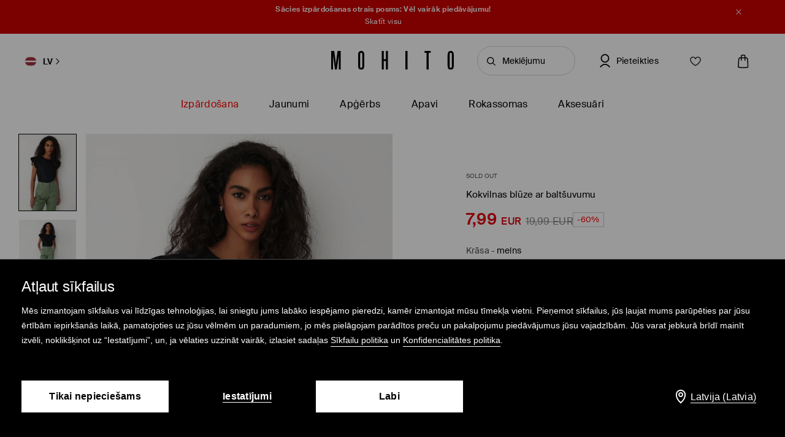

--- FILE ---
content_type: text/html; charset=UTF-8
request_url: https://www.mohito.com/lv/lv/kokvilnas-bluze-ar-baltsuvumu-7400u-99x
body_size: 98626
content:
<!DOCTYPE html>
<!--[if IE 9]>         <html lang="lv" class="no-js lt-ie10"> <![endif]-->
<!--[if gt IE 9]><!--> <html lang="lv" class="no-js"> <!--<![endif]-->
<html>
<head>
    <script>
    window.__COLLECT_PERFORMANCE_METRICS__ = false && window.performance && typeof window.performance.mark === "function";
    window.__FRONTEND_VERSION__ = '6.420.0';
    (function () {
        if (!performance) {
            return;
        }

        if (!window.__COLLECT_PERFORMANCE_METRICS__) {
            window.__COLLECT_PERFORMANCE_METRICS__ = false;
        }

        if (window.__COLLECT_PERFORMANCE_METRICS__) {
            performance.mark('page:render:start');
        }
    })();

    (function () {
        if (!window.getFeatureFlags) {
            const featureToggles = {"pageheadernext":true,"enablenewtranslations":true,"cookiebotenabled":true,"enablenewseourlkey":true,"descparts":["introductorySentence","featuresInDescription","description","descriptionSentences","license"],"seometarobots":true,"seocanonicals":true,"deliverypricewithstoremethod":true,"mobileapiclearanceprice":true,"preventmultiplewelcomecouponsend":false,"livefeed":true,"colorspreviewinfilters":true,"enablediscountfilter":true,"roundcolorpicker":true,"disableshopbylook":true,"mobileactivecarriers":true,"disablerecordlogin":true,"disableapisessionlog":true,"catalogfiltersoptimization":true,"marketingconsent":false,"productsopinionsproxy":true,"rendercategorybanners":true,"quickshop":true,"perbrandtranslationsenabled":true,"klarnadbwrite":true,"newpaymentsqueue":true,"quickshopalgolia":true,"urlrewritewithredirect":true,"promotioncalculatorcompare":false,"promotioncalculator":true,"cdpenable":false,"catalogopinions":true,"redesignforms":true,"catalogsliderenabled":true,"newecoupons":true,"promobarnext":false,"oldnavbarwithalgolia":true,"popularqueries":true,"dynamicyield":true,"newdynamicyieldcontext":true,"mergeanalyticssegmentscookies":true,"devicecharacteristicstype":"desktop","ite40182":true,"gbdemo-checkout-layout":"current","discoverye1doublesize":true,"productmanufacturer":true,"eventviewcontent":true,"cmsblockarchapiread":true,"couponstickerenabled":true,"productsopinionsdata":true,"enablenewdescription":true,"productmeasurement":true,"showcolorinfoinreview":true,"opinionsfilters":true,"doublesizeassistant":true,"previewcolorimage":true,"newsizetable":true,"infographicenabled":true,"minqtystock":true,"sizebaysizetable":true,"newsizepicker":true,"chatbotzowie":true,"neworderstatus":true,"filterscounter":true,"devpcmeventqueueenabled":true,"overlaytag":true,"querysuggestions":true,"irregulargridcategories":"29274","irregulargridversion":3,"redesigncheckout":1,"pickuppointsredesign":1,"guestcheckout":1,"wishlisthomepage":1,"wishlist":1,"authorizationapi":1,"loadmorecategorydescription":1,"fastendcart":1,"featuretypes":1,"categorylargephotos":1,"logrocket":1,"loadmorebutton":1,"paymentchangemethod":1,"sidebar":1,"newsearch":1,"newproduct":1};

            window.getFeatureFlags = function () {
                return featureToggles;
            };
        }
    })();
</script>
    <meta http-equiv="Content-Type" content="text/html; charset=utf-8">
<meta name="viewport" content="initial-scale=1, maximum-scale=1, minimum-scale=1, user-scalable=no, width=device-width">
<title>Kokvilnas blūze ar baltšuvumu Krāsa melns - MOHITO - 7400U-99X</title>


    <script id="CookiebotConfiguration" type="application/json" data-cookieconsent="ignore">
        {
            "DisableSessionPixel": true
        }
    </script>
    <link rel="preload" as="script" href="https://consent.cookiebot.com/uc.js" fetchpriority="high" />
    <script data-cookieconsent="ignore">
        (function () {
            const cookiebotCookie = getCookiebotCookie();
            const statistics_consent = cookiebotCookie.includes('statistics:true') ? 'granted' : 'denied';
            const preferences_consent = cookiebotCookie.includes('preferences:true') ? 'granted' : 'denied';
            const marketing_consent = cookiebotCookie.includes('marketing:true') ? 'granted' : 'denied';
            const default_ads_data_redaction = marketing_consent === 'denied';

            window.dataLayer = window.dataLayer || [];
            function gtag() {
                dataLayer.push(arguments);
            }
            gtag("consent", "default", {
                ad_personalization: marketing_consent,
                ad_storage: marketing_consent,
                ad_user_data: marketing_consent,
                analytics_storage: statistics_consent,
                functionality_storage: preferences_consent,
                personalization_storage: preferences_consent,
                security_storage: "granted",
                wait_for_update: 2000,
            });

            gtag("set", "ads_data_redaction", default_ads_data_redaction);

            function getCookiebotCookie() {
                const match = document.cookie.match(RegExp('(?:^|;\\s*)CookieConsent=([^;]*)'));
                return match ? match[1].toString() : '';
            }
        })();
    </script>
    <script data-culture="LV" id="Cookiebot" src="https://consent.cookiebot.com/uc.js" data-cbid="a3633787-1164-4846-9049-576b9f0c3734" type="text/javascript" fetchpriority="high" async></script>

<script>
    (function(w) {
        w['dataLayer'] = w['dataLayer'] || [];
    })(window);
</script>


    <script>
        (function() {
            let hasStatisticsConsent = getCookiebotCookie().includes('statistics:true');
            let isCookiebotEnabled = 1;
            let isCountryRequiringConsent = 0;

            if (!isCookiebotEnabled || !isCountryRequiringConsent || hasStatisticsConsent) {
                appendNRBrowserMonitoringScript();
            }

            function getCookiebotCookie() {
                let match = document.cookie.match(RegExp('(?:^|;\\s*)CookieConsent=([^;]*)'));
                return match ? match[1].toString() : '';
            }

            function appendNRBrowserMonitoringScript() {
                let nrScript = document.createElement('script');

                nrScript.setAttribute('type', 'text/javascript');
                nrScript.setAttribute('fetchpriority', 'high');
                nrScript.append(';window.NREUM||(NREUM={});NREUM.init={distributed_tracing:{enabled:true},privacy:{cookies_enabled:true},ajax:{deny_list:["bam.nr-data.net"]}};');
                nrScript.append(';NREUM.loader_config={accountID:"664398",trustKey:"664398",agentID:"1588890717",licenseKey:"cabb5a154f",applicationID:"1588890717"};');
                nrScript.append(';NREUM.info={beacon:"bam.nr-data.net",errorBeacon:"bam.nr-data.net",licenseKey:"cabb5a154f",applicationID:"1588890717",sa:1};');
                nrScript.append(';/*! For license information please see nr-loader-spa-1.248.0.min.js.LICENSE.txt */');
                nrScript.append('(()=>{var e,t,r={234:(e,t,r)=>{"use strict";r.d(t,{P_:()=>g,Mt:()=>v,C5:()=>s,DL:()=>A,OP:()=>D,lF:()=>N,Yu:()=>x,Dg:()=>m,CX:()=>c,GE:()=>w,sU:()=>j});var n=r(8632),i=r(9567);const o={beacon:n.ce.beacon,errorBeacon:n.ce.errorBeacon,licenseKey:void 0,applicationID:void 0,sa:void 0,queueTime:void 0,applicationTime:void 0,ttGuid:void 0,user:void 0,account:void 0,product:void 0,extra:void 0,jsAttributes:{},userAttributes:void 0,atts:void 0,transactionName:void 0,tNamePlain:void 0},a={};function s(e){if(!e)throw new Error("All info objects require an agent identifier!");if(!a[e])throw new Error("Info for ".concat(e," was never set"));return a[e]}function c(e,t){if(!e)throw new Error("All info objects require an agent identifier!");a[e]=(0,i.D)(t,o);const r=(0,n.ek)(e);r&&(r.info=a[e])}const u=e=>{if(!e||"string"!=typeof e)return!1;try{document.createDocumentFragment().querySelector(e)}catch{return!1}return!0};var d=r(7056),l=r(50);const f=()=>{const e={mask_selector:"*",block_selector:"[data-nr-block]",mask_input_options:{color:!1,date:!1,"datetime-local":!1,email:!1,month:!1,number:!1,range:!1,search:!1,tel:!1,text:!1,time:!1,url:!1,week:!1,textarea:!1,select:!1,password:!0}};return{feature_flags:[],proxy:{assets:void 0,beacon:void 0},privacy:{cookies_enabled:!0},ajax:{deny_list:void 0,block_internal:!0,enabled:!0,harvestTimeSeconds:10,autoStart:!0},distributed_tracing:{enabled:void 0,exclude_newrelic_header:void 0,cors_use_newrelic_header:void 0,cors_use_tracecontext_headers:void 0,allowed_origins:void 0},session:{domain:void 0,expiresMs:d.oD,inactiveMs:d.Hb},ssl:void 0,obfuscate:void 0,jserrors:{enabled:!0,harvestTimeSeconds:10,autoStart:!0},metrics:{enabled:!0,autoStart:!0},page_action:{enabled:!0,harvestTimeSeconds:30,autoStart:!0},page_view_event:{enabled:!0,autoStart:!0},page_view_timing:{enabled:!0,harvestTimeSeconds:30,long_task:!1,autoStart:!0},session_trace:{enabled:!0,harvestTimeSeconds:10,autoStart:!0},harvest:{tooManyRequestsDelay:60},session_replay:{autoStart:!0,enabled:!1,harvestTimeSeconds:60,sampling_rate:50,error_sampling_rate:50,collect_fonts:!1,inline_images:!1,inline_stylesheet:!0,mask_all_inputs:!0,get mask_text_selector(){return e.mask_selector},set mask_text_selector(t){u(t)?e.mask_selector=t+",[data-nr-mask]":null===t?e.mask_selector=t:(0,l.Z)("An invalid session_replay.mask_selector was provided and will not be used",t)},get block_class(){return"nr-block"},get ignore_class(){return"nr-ignore"},get mask_text_class(){return"nr-mask"},get block_selector(){return e.block_selector},set block_selector(t){u(t)?e.block_selector+=",".concat(t):""!==t&&(0,l.Z)("An invalid session_replay.block_selector was provided and will not be used",t)},get mask_input_options(){return e.mask_input_options},set mask_input_options(t){t&&"object"==typeof t?e.mask_input_options={...t,password:!0}:(0,l.Z)("An invalid session_replay.mask_input_option was provided and will not be used",t)}},spa:{enabled:!0,harvestTimeSeconds:10,autoStart:!0}}},h={},p="All configuration objects require an agent identifier!";function g(e){if(!e)throw new Error(p);if(!h[e])throw new Error("Configuration for ".concat(e," was never set"));return h[e]}function m(e,t){if(!e)throw new Error(p);h[e]=(0,i.D)(t,f());const r=(0,n.ek)(e);r&&(r.init=h[e])}function v(e,t){if(!e)throw new Error(p);var r=g(e);if(r){for(var n=t.split("."),i=0;i<n.length-1;i++)if("object"!=typeof(r=r[n[i]]))return;r=r[n[n.length-1]]}return r}const b={accountID:void 0,trustKey:void 0,agentID:void 0,licenseKey:void 0,applicationID:void 0,xpid:void 0},y={};function A(e){if(!e)throw new Error("All loader-config objects require an agent identifier!");if(!y[e])throw new Error("LoaderConfig for ".concat(e," was never set"));return y[e]}function w(e,t){if(!e)throw new Error("All loader-config objects require an agent identifier!");y[e]=(0,i.D)(t,b);const r=(0,n.ek)(e);r&&(r.loader_config=y[e])}const x=(0,n.mF)().o;var E=r(385),_=r(6818);const T={buildEnv:_.Re,customTransaction:void 0,disabled:!1,distMethod:_.gF,isolatedBacklog:!1,loaderType:void 0,maxBytes:3e4,offset:Math.floor(E._A?.performance?.timeOrigin||E._A?.performance?.timing?.navigationStart||Date.now()),onerror:void 0,origin:""+E._A.location,ptid:void 0,releaseIds:{},session:void 0,xhrWrappable:"function"==typeof E._A.XMLHttpRequest?.prototype?.addEventListener,version:_.q4,denyList:void 0},S={};function D(e){if(!e)throw new Error("All runtime objects require an agent identifier!");if(!S[e])throw new Error("Runtime for ".concat(e," was never set"));return S[e]}function j(e,t){if(!e)throw new Error("All runtime objects require an agent identifier!");S[e]=(0,i.D)(t,T);const r=(0,n.ek)(e);r&&(r.runtime=S[e])}function N(e){return function(e){try{const t=s(e);return!!t.licenseKey&&!!t.errorBeacon&&!!t.applicationID}catch(e){return!1}}(e)}},9567:(e,t,r)=>{"use strict";r.d(t,{D:()=>i});var n=r(50);function i(e,t){try{if(!e||"object"!=typeof e)return(0,n.Z)("Setting a Configurable requires an object as input");if(!t||"object"!=typeof t)return(0,n.Z)("Setting a Configurable requires a model to set its initial properties");const r=Object.create(Object.getPrototypeOf(t),Object.getOwnPropertyDescriptors(t)),o=0===Object.keys(r).length?e:r;for(let a in o)if(void 0!==e[a])try{Array.isArray(e[a])&&Array.isArray(t[a])?r[a]=Array.from(new Set([...e[a],...t[a]])):"object"==typeof e[a]&&"object"==typeof t[a]?r[a]=i(e[a],t[a]):r[a]=e[a]}catch(e){(0,n.Z)("An error occurred while setting a property of a Configurable",e)}return r}catch(e){(0,n.Z)("An error occured while setting a Configurable",e)}}},6818:(e,t,r)=>{"use strict";r.d(t,{Re:()=>i,gF:()=>o,lF:()=>a,q4:()=>n});const n="1.248.0",i="PROD",o="CDN",a="2.0.0-alpha.11"},385:(e,t,r)=>{"use strict";r.d(t,{FN:()=>c,IF:()=>l,LW:()=>a,Nk:()=>h,Tt:()=>u,_A:()=>o,cv:()=>p,iS:()=>s,il:()=>n,ux:()=>d,v6:()=>i,w1:()=>f});const n="undefined"!=typeof window&&!!window.document,i="undefined"!=typeof WorkerGlobalScope&&("undefined"!=typeof self&&self instanceof WorkerGlobalScope&&self.navigator instanceof WorkerNavigator||"undefined"!=typeof globalThis&&globalThis instanceof WorkerGlobalScope&&globalThis.navigator instanceof WorkerNavigator),o=n?window:"undefined"!=typeof WorkerGlobalScope&&("undefined"!=typeof self&&self instanceof WorkerGlobalScope&&self||"undefined"!=typeof globalThis&&globalThis instanceof WorkerGlobalScope&&globalThis),a="complete"===o?.document?.readyState,s=Boolean("hidden"===o?.document?.visibilityState),c=""+o?.location,u=/iPad|iPhone|iPod/.test(o.navigator?.userAgent),d=u&&"undefined"==typeof SharedWorker,l=(()=>{const e=o.navigator?.userAgent?.match(/Firefox[/\s](\d+\.\d+)/);return Array.isArray(e)&&e.length>=2?+e[1]:0})(),f=Boolean(n&&window.document.documentMode),h=!!o.navigator?.sendBeacon,p=Math.floor(o?.performance?.timeOrigin||o?.performance?.timing?.navigationStart||Date.now())},1117:(e,t,r)=>{"use strict";r.d(t,{w:()=>o});var n=r(50);const i={agentIdentifier:"",ee:void 0};class o{constructor(e){try{if("object"!=typeof e)return(0,n.Z)("shared context requires an object as input");this.sharedContext={},Object.assign(this.sharedContext,i),Object.entries(e).forEach((e=>{let[t,r]=e;Object.keys(i).includes(t)&&(this.sharedContext[t]=r)}))}catch(e){(0,n.Z)("An error occured while setting SharedContext",e)}}}},8e3:(e,t,r)=>{"use strict";r.d(t,{L:()=>d,R:()=>c});var n=r(8325),i=r(1284),o=r(4322),a=r(3325);const s={};function c(e,t){const r={staged:!1,priority:a.p[t]||0};u(e),s[e].get(t)||s[e].set(t,r)}function u(e){e&&(s[e]||(s[e]=new Map))}function d(){let e=arguments.length>0&&void 0!==arguments[0]?arguments[0]:"",t=arguments.length>1&&void 0!==arguments[1]?arguments[1]:"feature";if(u(e),!e||!s[e].get(t))return a(t);s[e].get(t).staged=!0;const r=[...s[e]];function a(t){const r=e?n.ee.get(e):n.ee,a=o.X.handlers;if(r.backlog&&a){var s=r.backlog[t],c=a[t];if(c){for(var u=0;s&&u<s.length;++u)l(s[u],c);(0,i.D)(c,(function(e,t){(0,i.D)(t,(function(t,r){r[0].on(e,r[1])}))}))}delete a[t],r.backlog[t]=null,r.emit("drain-"+t,[])}}r.every((e=>{let[t,r]=e;return r.staged}))&&(r.sort(((e,t)=>e[1].priority-t[1].priority)),r.forEach((t=>{let[r]=t;s[e].delete(r),a(r)})))}function l(e,t){var r=e[1];(0,i.D)(t[r],(function(t,r){var n=e[0];if(r[0]===n){var i=r[1],o=e[3],a=e[2];i.apply(o,a)}}))}},8325:(e,t,r)=>{"use strict";r.d(t,{A:()=>c,ee:()=>u});var n=r(8632),i=r(2210),o=r(234);class a{constructor(e){this.contextId=e}}var s=r(3117);const c="nr@context:".concat(s.a),u=function e(t,r){var n={},s={},d={},f=!1;try{f=16===r.length&&(0,o.OP)(r).isolatedBacklog}catch(e){}var h={on:g,addEventListener:g,removeEventListener:function(e,t){var r=n[e];if(!r)return;for(var i=0;i<r.length;i++)r[i]===t&&r.splice(i,1)},emit:function(e,r,n,i,o){!1!==o&&(o=!0);if(u.aborted&&!i)return;t&&o&&t.emit(e,r,n);for(var a=p(n),c=m(e),d=c.length,l=0;l<d;l++)c[l].apply(a,r);var f=b()[s[e]];f&&f.push([h,e,r,a]);return a},get:v,listeners:m,context:p,buffer:function(e,t){const r=b();if(t=t||"feature",h.aborted)return;Object.entries(e||{}).forEach((e=>{let[n,i]=e;s[i]=t,t in r||(r[t]=[])}))},abort:l,aborted:!1,isBuffering:function(e){return!!b()[s[e]]},debugId:r,backlog:f?{}:t&&"object"==typeof t.backlog?t.backlog:{}};return h;function p(e){return e&&e instanceof a?e:e?(0,i.X)(e,c,(()=>new a(c))):new a(c)}function g(e,t){n[e]=m(e).concat(t)}function m(e){return n[e]||[]}function v(t){return d[t]=d[t]||e(h,t)}function b(){return h.backlog}}(void 0,"globalEE"),d=(0,n.fP)();function l(){u.aborted=!0,u.backlog={}}d.ee||(d.ee=u)},5546:(e,t,r)=>{"use strict";r.d(t,{E:()=>n,p:()=>i});var n=r(8325).ee.get("handle");function i(e,t,r,i,o){o?(o.buffer([e],i),o.emit(e,t,r)):(n.buffer([e],i),n.emit(e,t,r))}},4322:(e,t,r)=>{"use strict";r.d(t,{X:()=>o});var n=r(5546);o.on=a;var i=o.handlers={};function o(e,t,r,o){a(o||n.E,i,e,t,r)}function a(e,t,r,i,o){o||(o="feature"),e||(e=n.E);var a=t[o]=t[o]||{};(a[r]=a[r]||[]).push([e,i])}},3239:(e,t,r)=>{"use strict";r.d(t,{bP:()=>s,iz:()=>c,m$:()=>a});var n=r(385);let i=!1,o=!1;try{const e={get passive(){return i=!0,!1},get signal(){return o=!0,!1}};n._A.addEventListener("test",null,e),n._A.removeEventListener("test",null,e)}catch(e){}function a(e,t){return i||o?{capture:!!e,passive:i,signal:t}:!!e}function s(e,t){let r=arguments.length>2&&void 0!==arguments[2]&&arguments[2],n=arguments.length>3?arguments[3]:void 0;window.addEventListener(e,t,a(r,n))}function c(e,t){let r=arguments.length>2&&void 0!==arguments[2]&&arguments[2],n=arguments.length>3?arguments[3]:void 0;document.addEventListener(e,t,a(r,n))}},3117:(e,t,r)=>{"use strict";r.d(t,{a:()=>n});const n=(0,r(4402).Rl)()},4402:(e,t,r)=>{"use strict";r.d(t,{Ht:()=>u,M:()=>c,Rl:()=>a,ky:()=>s});var n=r(385);const i="xxxxxxxx-xxxx-4xxx-yxxx-xxxxxxxxxxxx";function o(e,t){return e?15&e[t]:16*Math.random()|0}function a(){const e=n._A?.crypto||n._A?.msCrypto;let t,r=0;return e&&e.getRandomValues&&(t=e.getRandomValues(new Uint8Array(31))),i.split("").map((e=>"x"===e?o(t,++r).toString(16):"y"===e?(3&o()|8).toString(16):e)).join("")}function s(e){const t=n._A?.crypto||n._A?.msCrypto;let r,i=0;t&&t.getRandomValues&&(r=t.getRandomValues(new Uint8Array(31)));const a=[];for(var s=0;s<e;s++)a.push(o(r,++i).toString(16));return a.join("")}function c(){return s(16)}function u(){return s(32)}},7056:(e,t,r)=>{"use strict";r.d(t,{Bq:()=>n,Hb:()=>o,oD:()=>i});const n="NRBA",i=144e5,o=18e5},7894:(e,t,r)=>{"use strict";function n(){return Math.round(performance.now())}r.d(t,{z:()=>n})},7243:(e,t,r)=>{"use strict";r.d(t,{e:()=>i});var n=r(385);function i(e){if(0===(e||"").indexOf("data:"))return{protocol:"data"};try{const t=new URL(e,location.href),r={port:t.port,hostname:t.hostname,pathname:t.pathname,search:t.search,protocol:t.protocol.slice(0,t.protocol.indexOf(":")),sameOrigin:t.protocol===n._A?.location?.protocol&&t.host===n._A?.location?.host};return r.port&&""!==r.port||("http:"===t.protocol&&(r.port="80"),"https:"===t.protocol&&(r.port="443")),r.pathname&&""!==r.pathname?r.pathname.startsWith("/")||(r.pathname="/".concat(r.pathname)):r.pathname="/",r}catch(e){return{}}}},50:(e,t,r)=>{"use strict";function n(e,t){"function"==typeof console.warn&&(console.warn("New Relic: ".concat(e)),t&&console.warn(t))}r.d(t,{Z:()=>n})},2825:(e,t,r)=>{"use strict";r.d(t,{N:()=>d,T:()=>l});var n=r(8325),i=r(5546),o=r(3325),a=r(385);const s="newrelic";const c={stn:[o.D.sessionTrace],err:[o.D.jserrors,o.D.metrics],ins:[o.D.pageAction],spa:[o.D.spa],sr:[o.D.sessionReplay,o.D.sessionTrace]},u=new Set;function d(e,t){const r=n.ee.get(t);e&&"object"==typeof e&&(u.has(t)||(Object.entries(e).forEach((e=>{let[t,n]=e;c[t]?c[t].forEach((e=>{n?(0,i.p)("feat-"+t,[],void 0,e,r):(0,i.p)("block-"+t,[],void 0,e,r),(0,i.p)("rumresp-"+t,[Boolean(n)],void 0,e,r)})):n&&(0,i.p)("feat-"+t,[],void 0,void 0,r),l[t]=Boolean(n)})),Object.keys(c).forEach((e=>{void 0===l[e]&&(c[e]?.forEach((t=>(0,i.p)("rumresp-"+e,[!1],void 0,t,r))),l[e]=!1)})),u.add(t),function(){let e=arguments.length>0&&void 0!==arguments[0]?arguments[0]:{};try{a._A.dispatchEvent(new CustomEvent(s,{detail:e}))}catch(e){}}({loaded:!0})))}const l={}},2210:(e,t,r)=>{"use strict";r.d(t,{X:()=>i});var n=Object.prototype.hasOwnProperty;function i(e,t,r){if(n.call(e,t))return e[t];var i=r();if(Object.defineProperty&&Object.keys)try{return Object.defineProperty(e,t,{value:i,writable:!0,enumerable:!1}),i}catch(e){}return e[t]=i,i}},1284:(e,t,r)=>{"use strict";r.d(t,{D:()=>n});const n=(e,t)=>Object.entries(e||{}).map((e=>{let[r,n]=e;return t(r,n)}))},4351:(e,t,r)=>{"use strict";r.d(t,{P:()=>o});var n=r(8325);const i=()=>{const e=new WeakSet;return(t,r)=>{if("object"==typeof r&&null!==r){if(e.has(r))return;e.add(r)}return r}};function o(e){try{return JSON.stringify(e,i())}catch(e){try{n.ee.emit("internal-error",[e])}catch(e){}}}},3960:(e,t,r)=>{"use strict";r.d(t,{KB:()=>a,b2:()=>o});var n=r(3239);function i(){return"undefined"==typeof document||"complete"===document.readyState}function o(e,t){if(i())return e();(0,n.bP)("load",e,t)}function a(e){if(i())return e();(0,n.iz)("DOMContentLoaded",e)}},8632:(e,t,r)=>{"use strict";r.d(t,{EZ:()=>d,ce:()=>o,ek:()=>u,fP:()=>a,gG:()=>l,h5:()=>c,mF:()=>s});var n=r(7894),i=r(385);const o={beacon:"bam.nr-data.net",errorBeacon:"bam.nr-data.net"};function a(){return i._A.NREUM||(i._A.NREUM={}),void 0===i._A.newrelic&&(i._A.newrelic=i._A.NREUM),i._A.NREUM}function s(){let e=a();return e.o||(e.o={ST:i._A.setTimeout,SI:i._A.setImmediate,CT:i._A.clearTimeout,XHR:i._A.XMLHttpRequest,REQ:i._A.Request,EV:i._A.Event,PR:i._A.Promise,MO:i._A.MutationObserver,FETCH:i._A.fetch}),e}function c(e,t){let r=a();r.initializedAgents??={},t.initializedAt={ms:(0,n.z)(),date:new Date},r.initializedAgents[e]=t}function u(e){let t=a();return t.initializedAgents?.[e]}function d(e,t){a()[e]=t}function l(){return function(){let e=a();const t=e.info||{};e.info={beacon:o.beacon,errorBeacon:o.errorBeacon,...t}}(),function(){let e=a();const t=e.init||{};e.init={...t}}(),s(),function(){let e=a();const t=e.loader_config||{};e.loader_config={...t}}(),a()}},7956:(e,t,r)=>{"use strict";r.d(t,{N:()=>i});var n=r(3239);function i(e){let t=arguments.length>1&&void 0!==arguments[1]&&arguments[1],r=arguments.length>2?arguments[2]:void 0,i=arguments.length>3?arguments[3]:void 0;(0,n.iz)("visibilitychange",(function(){if(t)return void("hidden"===document.visibilityState&&e());e(document.visibilityState)}),r,i)}},1214:(e,t,r)=>{"use strict";r.d(t,{em:()=>b,u5:()=>D,QU:()=>C,_L:()=>I,Gm:()=>H,Lg:()=>L,BV:()=>G,Kf:()=>K});var n=r(8325),i=r(3117);const o="nr@original:".concat(i.a);var a=Object.prototype.hasOwnProperty,s=!1;function c(e,t){return e||(e=n.ee),r.inPlace=function(e,t,n,i,o){n||(n="");const a="-"===n.charAt(0);for(let s=0;s<t.length;s++){const c=t[s],u=e[c];d(u)||(e[c]=r(u,a?c+n:n,i,c,o))}},r.flag=o,r;function r(t,r,n,s,c){return d(t)?t:(r||(r=""),nrWrapper[o]=t,function(e,t,r){if(Object.defineProperty&&Object.keys)try{return Object.keys(e).forEach((function(r){Object.defineProperty(t,r,{get:function(){return e[r]},set:function(t){return e[r]=t,t}})})),t}catch(e){u([e],r)}for(var n in e)a.call(e,n)&&(t[n]=e[n])}(t,nrWrapper,e),nrWrapper);function nrWrapper(){var o,a,d,l;try{a=this,o=[...arguments],d="function"==typeof n?n(o,a):n||{}}catch(t){u([t,"",[o,a,s],d],e)}i(r+"start",[o,a,s],d,c);try{return l=t.apply(a,o)}catch(e){throw i(r+"err",[o,a,e],d,c),e}finally{i(r+"end",[o,a,l],d,c)}}}function i(r,n,i,o){if(!s||t){var a=s;s=!0;try{e.emit(r,n,i,t,o)}catch(t){u([t,r,n,i],e)}s=a}}}function u(e,t){t||(t=n.ee);try{t.emit("internal-error",e)}catch(e){}}function d(e){return!(e&&"function"==typeof e&&e.apply&&!e[o])}var l=r(2210),f=r(385);const h={},p=f._A.XMLHttpRequest,g="addEventListener",m="removeEventListener",v="nr@wrapped:".concat(n.A);function b(e){var t=function(e){return(e||n.ee).get("events")}(e);if(h[t.debugId]++)return t;h[t.debugId]=1;var r=c(t,!0);function i(e){r.inPlace(e,[g,m],"-",o)}function o(e,t){return e[1]}return"getPrototypeOf"in Object&&(f.il&&y(document,i),y(f._A,i),y(p.prototype,i)),t.on(g+"-start",(function(e,t){var n=e[1];if(null!==n&&("function"==typeof n||"object"==typeof n)){var i=(0,l.X)(n,v,(function(){var e={object:function(){if("function"!=typeof n.handleEvent)return;return n.handleEvent.apply(n,arguments)},function:n}[typeof n];return e?r(e,"fn-",null,e.name||"anonymous"):n}));this.wrapped=e[1]=i}})),t.on(m+"-start",(function(e){e[1]=this.wrapped||e[1]})),t}function y(e,t){let r=e;for(;"object"==typeof r&&!Object.prototype.hasOwnProperty.call(r,g);)r=Object.getPrototypeOf(r);for(var n=arguments.length,i=new Array(n>2?n-2:0),o=2;o<n;o++)i[o-2]=arguments[o];r&&t(r,...i)}var A="fetch-",w=A+"body-",x=["arrayBuffer","blob","json","text","formData"],E=f._A.Request,_=f._A.Response,T="prototype";const S={};function D(e){const t=function(e){return(e||n.ee).get("fetch")}(e);if(!(E&&_&&f._A.fetch))return t;if(S[t.debugId]++)return t;function r(e,r,i){var o=e[r];"function"==typeof o&&(e[r]=function(){var e,r=[...arguments],a={};t.emit(i+"before-start",[r],a),a[n.A]&&a[n.A].dt&&(e=a[n.A].dt);var s=o.apply(this,r);return t.emit(i+"start",[r,e],s),s.then((function(e){return t.emit(i+"end",[null,e],s),e}),(function(e){throw t.emit(i+"end",[e],s),e}))})}return S[t.debugId]=1,x.forEach((e=>{r(E[T],e,w),r(_[T],e,w)})),r(f._A,"fetch",A),t.on(A+"end",(function(e,r){var n=this;if(r){var i=r.headers.get("content-length");null!==i&&(n.rxSize=i),t.emit(A+"done",[null,r],n)}else t.emit(A+"done",[e],n)})),t}const j={},N=["pushState","replaceState"];function C(e){const t=function(e){return(e||n.ee).get("history")}(e);return!f.il||j[t.debugId]++||(j[t.debugId]=1,c(t).inPlace(window.history,N,"-")),t}var R=r(3239);const O={},P=["appendChild","insertBefore","replaceChild"];function I(e){const t=function(e){return(e||n.ee).get("jsonp")}(e);if(!f.il||O[t.debugId])return t;O[t.debugId]=!0;var r=c(t),i=/[?&](?:callback|cb)=([^&#]+)/,o=/(.*)\.([^.]+)/,a=/^(\w+)(\.|$)(.*)$/;function s(e,t){if(!e)return t;const r=e.match(a),n=r[1];return s(r[3],t[n])}return r.inPlace(Node.prototype,P,"dom-"),t.on("dom-start",(function(e){!function(e){if(!e||"string"!=typeof e.nodeName||"script"!==e.nodeName.toLowerCase())return;if("function"!=typeof e.addEventListener)return;var n=(a=e.src,c=a.match(i),c?c[1]:null);var a,c;if(!n)return;var u=function(e){var t=e.match(o);if(t&&t.length>=3)return{key:t[2],parent:s(t[1],window)};return{key:e,parent:window}}(n);if("function"!=typeof u.parent[u.key])return;var d={};function l(){t.emit("jsonp-end",[],d),e.removeEventListener("load",l,(0,R.m$)(!1)),e.removeEventListener("error",f,(0,R.m$)(!1))}function f(){t.emit("jsonp-error",[],d),t.emit("jsonp-end",[],d),e.removeEventListener("load",l,(0,R.m$)(!1)),e.removeEventListener("error",f,(0,R.m$)(!1))}r.inPlace(u.parent,[u.key],"cb-",d),e.addEventListener("load",l,(0,R.m$)(!1)),e.addEventListener("error",f,(0,R.m$)(!1)),t.emit("new-jsonp",[e.src],d)}(e[0])})),t}const k={};function H(e){const t=function(e){return(e||n.ee).get("mutation")}(e);if(!f.il||k[t.debugId])return t;k[t.debugId]=!0;var r=c(t),i=f._A.MutationObserver;return i&&(window.MutationObserver=function(e){return this instanceof i?new i(r(e,"fn-")):i.apply(this,arguments)},MutationObserver.prototype=i.prototype),t}const z={};function L(e){const t=function(e){return(e||n.ee).get("promise")}(e);if(z[t.debugId])return t;z[t.debugId]=!0;var r=t.context,i=c(t),a=f._A.Promise;return a&&function(){function e(r){var n=t.context(),o=i(r,"executor-",n,null,!1);const s=Reflect.construct(a,[o],e);return t.context(s).getCtx=function(){return n},s}f._A.Promise=e,Object.defineProperty(e,"name",{value:"Promise"}),e.toString=function(){return a.toString()},Object.setPrototypeOf(e,a),["all","race"].forEach((function(r){const n=a[r];e[r]=function(e){let i=!1;[...e||[]].forEach((e=>{this.resolve(e).then(a("all"===r),a(!1))}));const o=n.apply(this,arguments);return o;function a(e){return function(){t.emit("propagate",[null,!i],o,!1,!1),i=i||!e}}}})),["resolve","reject"].forEach((function(r){const n=a[r];e[r]=function(e){const r=n.apply(this,arguments);return e!==r&&t.emit("propagate",[e,!0],r,!1,!1),r}})),e.prototype=a.prototype;const n=a.prototype.then;a.prototype.then=function(){var e=this,o=r(e);o.promise=e;for(var a=arguments.length,s=new Array(a),c=0;c<a;c++)s[c]=arguments[c];s[0]=i(s[0],"cb-",o,null,!1),s[1]=i(s[1],"cb-",o,null,!1);const u=n.apply(this,s);return o.nextPromise=u,t.emit("propagate",[e,!0],u,!1,!1),u},a.prototype.then[o]=n,t.on("executor-start",(function(e){e[0]=i(e[0],"resolve-",this,null,!1),e[1]=i(e[1],"resolve-",this,null,!1)})),t.on("executor-err",(function(e,t,r){e[1](r)})),t.on("cb-end",(function(e,r,n){t.emit("propagate",[n,!0],this.nextPromise,!1,!1)})),t.on("propagate",(function(e,r,n){this.getCtx&&!r||(this.getCtx=function(){if(e instanceof Promise)var r=t.context(e);return r&&r.getCtx?r.getCtx():this})}))}(),t}const M={},F="setTimeout",B="setInterval",U="clearTimeout",Z="-start",V="-",q=[F,"setImmediate",B,U,"clearImmediate"];function G(e){const t=function(e){return(e||n.ee).get("timer")}(e);if(M[t.debugId]++)return t;M[t.debugId]=1;var r=c(t);return r.inPlace(f._A,q.slice(0,2),F+V),r.inPlace(f._A,q.slice(2,3),B+V),r.inPlace(f._A,q.slice(3),U+V),t.on(B+Z,(function(e,t,n){e[0]=r(e[0],"fn-",null,n)})),t.on(F+Z,(function(e,t,n){this.method=n,this.timerDuration=isNaN(e[1])?0:+e[1],e[0]=r(e[0],"fn-",this,n)})),t}var W=r(50);const X={},Y=["open","send"];function K(e){var t=e||n.ee;const r=function(e){return(e||n.ee).get("xhr")}(t);if(X[r.debugId]++)return r;X[r.debugId]=1,b(t);var i=c(r),o=f._A.XMLHttpRequest,a=f._A.MutationObserver,s=f._A.Promise,u=f._A.setInterval,d="readystatechange",l=["onload","onerror","onabort","onloadstart","onloadend","onprogress","ontimeout"],h=[],p=f._A.XMLHttpRequest=function(e){const t=new o(e),n=r.context(t);try{r.emit("new-xhr",[t],n),t.addEventListener(d,(a=n,function(){var e=this;e.readyState>3&&!a.resolved&&(a.resolved=!0,r.emit("xhr-resolved",[],e)),i.inPlace(e,l,"fn-",w)}),(0,R.m$)(!1))}catch(e){(0,W.Z)("An error occurred while intercepting XHR",e);try{r.emit("internal-error",[e])}catch(e){}}var a;return t};function g(e,t){i.inPlace(t,["onreadystatechange"],"fn-",w)}if(function(e,t){for(var r in e)t[r]=e[r]}(o,p),p.prototype=o.prototype,i.inPlace(p.prototype,Y,"-xhr-",w),r.on("send-xhr-start",(function(e,t){g(e,t),function(e){h.push(e),a&&(m?m.then(A):u?u(A):(v=-v,y.data=v))}(t)})),r.on("open-xhr-start",g),a){var m=s&&s.resolve();if(!u&&!s){var v=1,y=document.createTextNode(v);new a(A).observe(y,{characterData:!0})}}else t.on("fn-end",(function(e){e[0]&&e[0].type===d||A()}));function A(){for(var e=0;e<h.length;e++)g(0,h[e]);h.length&&(h=[])}function w(e,t){return t}return r}},7825:(e,t,r)=>{"use strict";r.d(t,{t:()=>n});const n=r(3325).D.ajax},6660:(e,t,r)=>{"use strict";r.d(t,{t:()=>n});const n=r(3325).D.jserrors},3081:(e,t,r)=>{"use strict";r.d(t,{gF:()=>o,mY:()=>i,t9:()=>n,vz:()=>s,xS:()=>a});const n=r(3325).D.metrics,i="sm",o="cm",a="storeSupportabilityMetrics",s="storeEventMetrics"},4649:(e,t,r)=>{"use strict";r.d(t,{t:()=>n});const n=r(3325).D.pageAction},7633:(e,t,r)=>{"use strict";r.d(t,{t:()=>n});const n=r(3325).D.pageViewEvent},9251:(e,t,r)=>{"use strict";r.d(t,{t:()=>n});const n=r(3325).D.pageViewTiming},7144:(e,t,r)=>{"use strict";r.d(t,{t:()=>n});const n=r(3325).D.sessionReplay},3614:(e,t,r)=>{"use strict";r.d(t,{BST_RESOURCE:()=>i,END:()=>s,FEATURE_NAME:()=>n,FN_END:()=>u,FN_START:()=>c,PUSH_STATE:()=>d,RESOURCE:()=>o,START:()=>a});const n=r(3325).D.sessionTrace,i="bstResource",o="resource",a="-start",s="-end",c="fn"+a,u="fn"+s,d="pushState"},7836:(e,t,r)=>{"use strict";r.d(t,{BODY:()=>x,CB_END:()=>E,CB_START:()=>u,END:()=>w,FEATURE_NAME:()=>i,FETCH:()=>T,FETCH_BODY:()=>v,FETCH_DONE:()=>m,FETCH_START:()=>g,FN_END:()=>c,FN_START:()=>s,INTERACTION:()=>f,INTERACTION_API:()=>d,INTERACTION_EVENTS:()=>o,JSONP_END:()=>b,JSONP_NODE:()=>p,JS_TIME:()=>_,MAX_TIMER_BUDGET:()=>a,REMAINING:()=>l,SPA_NODE:()=>h,START:()=>A,originalSetTimeout:()=>y});var n=r(234);const i=r(3325).D.spa,o=["click","submit","keypress","keydown","keyup","change"],a=999,s="fn-start",c="fn-end",u="cb-start",d="api-ixn-",l="remaining",f="interaction",h="spaNode",p="jsonpNode",g="fetch-start",m="fetch-done",v="fetch-body-",b="jsonp-end",y=n.Yu.ST,A="-start",w="-end",x="-body",E="cb"+w,_="jsTime",T="fetch"},5938:(e,t,r)=>{"use strict";r.d(t,{W:()=>i});var n=r(8325);class i{constructor(e,t,r){this.agentIdentifier=e,this.aggregator=t,this.ee=n.ee.get(e),this.featureName=r,this.blocked=!1}}},7530:(e,t,r)=>{"use strict";r.d(t,{j:()=>b});var n=r(3325),i=r(234),o=r(5546),a=r(8325),s=r(7894),c=r(8e3),u=r(3960),d=r(385),l=r(50),f=r(3081),h=r(8632);function p(){const e=(0,h.gG)();["setErrorHandler","finished","addToTrace","addRelease","addPageAction","setCurrentRouteName","setPageViewName","setCustomAttribute","interaction","noticeError","setUserId","setApplicationVersion","start","recordReplay","pauseReplay"].forEach((t=>{e[t]=function(){for(var r=arguments.length,n=new Array(r),i=0;i<r;i++)n[i]=arguments[i];return function(t){for(var r=arguments.length,n=new Array(r>1?r-1:0),i=1;i<r;i++)n[i-1]=arguments[i];let o=[];return Object.values(e.initializedAgents).forEach((e=>{e.exposed&&e.api[t]&&o.push(e.api[t](...n))})),o.length>1?o:o[0]}(t,...n)}}))}var g=r(2825);const m=e=>{const t=e.startsWith("http");e+="/",r.p=t?e:"https://"+e};let v=!1;function b(e){let t=arguments.length>1&&void 0!==arguments[1]?arguments[1]:{},b=arguments.length>2?arguments[2]:void 0,y=arguments.length>3?arguments[3]:void 0,{init:A,info:w,loader_config:x,runtime:E={loaderType:b},exposed:_=!0}=t;const T=(0,h.gG)();w||(A=T.init,w=T.info,x=T.loader_config),(0,i.Dg)(e.agentIdentifier,A||{}),(0,i.GE)(e.agentIdentifier,x||{}),w.jsAttributes??={},d.v6&&(w.jsAttributes.isWorker=!0),(0,i.CX)(e.agentIdentifier,w);const S=(0,i.P_)(e.agentIdentifier),D=[w.beacon,w.errorBeacon];v||(S.proxy.assets&&(m(S.proxy.assets),D.push(S.proxy.assets)),S.proxy.beacon&&D.push(S.proxy.beacon),p(),(0,h.EZ)("activatedFeatures",g.T)),E.denyList=[...S.ajax.deny_list||[],...S.ajax.block_internal?D:[]],(0,i.sU)(e.agentIdentifier,E),void 0===e.api&&(e.api=function(e,t){t||(0,c.R)(e,"api");const h={};var p=a.ee.get(e),g=p.get("tracer"),m="api-",v=m+"ixn-";function b(t,r,n,o){const a=(0,i.C5)(e);return null===r?delete a.jsAttributes[t]:(0,i.CX)(e,{...a,jsAttributes:{...a.jsAttributes,[t]:r}}),w(m,n,!0,o||null===r?"session":void 0)(t,r)}function y(){}["setErrorHandler","finished","addToTrace","addRelease"].forEach((e=>{h[e]=w(m,e,!0,"api")})),h.addPageAction=w(m,"addPageAction",!0,n.D.pageAction),h.setCurrentRouteName=w(m,"routeName",!0,n.D.spa),h.setPageViewName=function(t,r){if("string"==typeof t)return"/"!==t.charAt(0)&&(t="/"+t),(0,i.OP)(e).customTransaction=(r||"http://custom.transaction")+t,w(m,"setPageViewName",!0)()},h.setCustomAttribute=function(e,t){let r=arguments.length>2&&void 0!==arguments[2]&&arguments[2];if("string"==typeof e){if(["string","number","boolean"].includes(typeof t)||null===t)return b(e,t,"setCustomAttribute",r);(0,l.Z)("Failed to execute setCustomAttribute.\\nNon-null value must be a string, number or boolean type, but a type of <".concat(typeof t,"> was provided."))}else(0,l.Z)("Failed to execute setCustomAttribute.\\nName must be a string type, but a type of <".concat(typeof e,"> was provided."))},h.setUserId=function(e){if("string"==typeof e||null===e)return b("enduser.id",e,"setUserId",!0);(0,l.Z)("Failed to execute setUserId.\\nNon-null value must be a string type, but a type of <".concat(typeof e,"> was provided."))},h.setApplicationVersion=function(e){if("string"==typeof e||null===e)return b("application.version",e,"setApplicationVersion",!1);(0,l.Z)("Failed to execute setApplicationVersion. Expected <String | null>, but got <".concat(typeof e,">."))},h.start=e=>{try{const t=e?"defined":"undefined";(0,o.p)(f.xS,["API/start/".concat(t,"/called")],void 0,n.D.metrics,p);const r=Object.values(n.D);if(void 0===e)e=r;else{if((e=Array.isArray(e)&&e.length?e:[e]).some((e=>!r.includes(e))))return(0,l.Z)("Invalid feature name supplied. Acceptable feature names are: ".concat(r));e.includes(n.D.pageViewEvent)||e.push(n.D.pageViewEvent)}e.forEach((e=>{p.emit("".concat(e,"-opt-in"))}))}catch(e){(0,l.Z)("An unexpected issue occurred",e)}},h.recordReplay=function(){(0,o.p)(f.xS,["API/recordReplay/called"],void 0,n.D.metrics,p),(0,o.p)("recordReplay",[],void 0,n.D.sessionReplay,p)},h.pauseReplay=function(){(0,o.p)(f.xS,["API/pauseReplay/called"],void 0,n.D.metrics,p),(0,o.p)("pauseReplay",[],void 0,n.D.sessionReplay,p)},h.interaction=function(){return(new y).get()};var A=y.prototype={createTracer:function(e,t){var r={},i=this,a="function"==typeof t;return(0,o.p)(f.xS,["API/createTracer/called"],void 0,n.D.metrics,p),(0,o.p)(v+"tracer",[(0,s.z)(),e,r],i,n.D.spa,p),function(){if(g.emit((a?"":"no-")+"fn-start",[(0,s.z)(),i,a],r),a)try{return t.apply(this,arguments)}catch(e){throw g.emit("fn-err",[arguments,this,e],r),e}finally{g.emit("fn-end",[(0,s.z)()],r)}}}};function w(e,t,r,i){return function(){return(0,o.p)(f.xS,["API/"+t+"/called"],void 0,n.D.metrics,p),i&&(0,o.p)(e+t,[(0,s.z)(),...arguments],r?null:this,i,p),r?void 0:this}}function x(){r.e(111).then(r.bind(r,7438)).then((t=>{let{setAPI:r}=t;r(e),(0,c.L)(e,"api")})).catch((()=>(0,l.Z)("Downloading runtime APIs failed...")))}return["actionText","setName","setAttribute","save","ignore","onEnd","getContext","end","get"].forEach((e=>{A[e]=w(v,e,void 0,n.D.spa)})),h.noticeError=function(e,t){"string"==typeof e&&(e=new Error(e)),(0,o.p)(f.xS,["API/noticeError/called"],void 0,n.D.metrics,p),(0,o.p)("err",[e,(0,s.z)(),!1,t],void 0,n.D.jserrors,p)},d.il?(0,u.b2)((()=>x()),!0):x(),h}(e.agentIdentifier,y)),void 0===e.exposed&&(e.exposed=_),v=!0}},1926:(e,t,r)=>{r.nc=(()=>{try{return document?.currentScript?.nonce}catch(e){}return""})()},3325:(e,t,r)=>{"use strict";r.d(t,{D:()=>n,p:()=>i});const n={ajax:"ajax",jserrors:"jserrors",metrics:"metrics",pageAction:"page_action",pageViewEvent:"page_view_event",pageViewTiming:"page_view_timing",sessionReplay:"session_replay",sessionTrace:"session_trace",spa:"spa"},i={[n.pageViewEvent]:1,[n.pageViewTiming]:2,[n.metrics]:3,[n.jserrors]:4,[n.ajax]:5,[n.sessionTrace]:6,[n.pageAction]:7,[n.spa]:8,[n.sessionReplay]:9}}},n={};function i(e){var t=n[e];if(void 0!==t)return t.exports;var o=n[e]={exports:{}};return r[e](o,o.exports,i),o.exports}i.m=r,i.d=(e,t)=>{for(var r in t)i.o(t,r)&&!i.o(e,r)&&Object.defineProperty(e,r,{enumerable:!0,get:t[r]})},i.f={},i.e=e=>Promise.all(Object.keys(i.f).reduce(((t,r)=>(i.f[r](e,t),t)),[])),i.u=e=>({111:"nr-spa",164:"nr-spa-compressor",433:"nr-spa-recorder"}[e]+"-1.248.0.min.js"),i.o=(e,t)=>Object.prototype.hasOwnProperty.call(e,t),e={},t="NRBA-1.248.0.PROD:",i.l=(r,n,o,a)=>{if(e[r])e[r].push(n);else{var s,c;if(void 0!==o)for(var u=document.getElementsByTagName("script"),d=0;d<u.length;d++){var l=u[d];if(l.getAttribute("src")==r||l.getAttribute("data-webpack")==t+o){s=l;break}}s||(c=!0,(s=document.createElement("script")).charset="utf-8",s.timeout=120,i.nc&&s.setAttribute("nonce",i.nc),s.setAttribute("data-webpack",t+o),s.src=r,0!==s.src.indexOf(window.location.origin+"/")&&(s.crossOrigin="anonymous"),s.integrity=i.sriHashes[a],s.crossOrigin="anonymous"),e[r]=[n];var f=(t,n)=>{s.onerror=s.onload=null,clearTimeout(h);var i=e[r];if(delete e[r],s.parentNode&&s.parentNode.removeChild(s),i&&i.forEach((e=>e(n))),t)return t(n)},h=setTimeout(f.bind(null,void 0,{type:"timeout",target:s}),12e4);s.onerror=f.bind(null,s.onerror),s.onload=f.bind(null,s.onload),c&&document.head.appendChild(s)}},i.r=e=>{"undefined"!=typeof Symbol&&Symbol.toStringTag&&Object.defineProperty(e,Symbol.toStringTag,{value:"Module"}),Object.defineProperty(e,"__esModule",{value:!0})},i.p="https://js-agent.newrelic.com/",i.sriHashes={111:"sha512-ZwkW/wLO65ZnBcPIJO2VJVqTtRyXCRZiimLidZm1CYZfRiDwnchDLGFiEKDNkhfy/b1cgD3SElt5YjVudzleDQ=="},(()=>{var e={801:0,92:0};i.f.j=(t,r)=>{var n=i.o(e,t)?e[t]:void 0;if(0!==n)if(n)r.push(n[2]);else{var o=new Promise(((r,i)=>n=e[t]=[r,i]));r.push(n[2]=o);var a=i.p+i.u(t),s=new Error;i.l(a,(r=>{if(i.o(e,t)&&(0!==(n=e[t])&&(e[t]=void 0),n)){var o=r&&("load"===r.type?"missing":r.type),a=r&&r.target&&r.target.src;s.message="Loading chunk "+t+" failed.\\n("+o+": "+a+")",s.name="ChunkLoadError",s.type=o,s.request=a,n[1](s)}}),"chunk-"+t,t)}};var t=(t,r)=>{var n,o,[a,s,c]=r,u=0;if(a.some((t=>0!==e[t]))){for(n in s)i.o(s,n)&&(i.m[n]=s[n]);if(c)c(i)}for(t&&t(r);u<a.length;u++)o=a[u],i.o(e,o)&&e[o]&&e[o][0](),e[o]=0},r=self["webpackChunk:NRBA-1.248.0.PROD"]=self["webpackChunk:NRBA-1.248.0.PROD"]||[];r.forEach(t.bind(null,0)),r.push=t.bind(null,r.push.bind(r))})(),(()=>{"use strict";i(1926);var e=i(50);class t{addPageAction(t,r){(0,e.Z)("Call to agent api addPageAction failed. The page action feature is not currently initialized.")}setPageViewName(t,r){(0,e.Z)("Call to agent api setPageViewName failed. The page view feature is not currently initialized.")}setCustomAttribute(t,r,n){(0,e.Z)("Call to agent api setCustomAttribute failed. The js errors feature is not currently initialized.")}noticeError(t,r){(0,e.Z)("Call to agent api noticeError failed. The js errors feature is not currently initialized.")}setUserId(t){(0,e.Z)("Call to agent api setUserId failed. The js errors feature is not currently initialized.")}setApplicationVersion(t){(0,e.Z)("Call to agent api setApplicationVersion failed. The agent is not currently initialized.")}setErrorHandler(t){(0,e.Z)("Call to agent api setErrorHandler failed. The js errors feature is not currently initialized.")}finished(t){(0,e.Z)("Call to agent api finished failed. The page action feature is not currently initialized.")}addRelease(t,r){(0,e.Z)("Call to agent api addRelease failed. The js errors feature is not currently initialized.")}start(t){(0,e.Z)("Call to agent api addRelease failed. The agent is not currently initialized.")}recordReplay(){(0,e.Z)("Call to agent api recordReplay failed. The agent is not currently initialized.")}pauseReplay(){(0,e.Z)("Call to agent api pauseReplay failed. The agent is not currently initialized.")}}var r=i(3325),n=i(234);const o=Object.values(r.D);function a(e){const t={};return o.forEach((r=>{t[r]=function(e,t){return!1!==(0,n.Mt)(t,"".concat(e,".enabled"))}(r,e)})),t}var s=i(7530);var c=i(8e3),u=i(5938),d=i(3960),l=i(385);class f extends u.W{constructor(e,t,r){let i=!(arguments.length>3&&void 0!==arguments[3])||arguments[3];super(e,t,r),this.auto=i,this.abortHandler=void 0,this.featAggregate=void 0,this.onAggregateImported=void 0,!1===(0,n.Mt)(this.agentIdentifier,"".concat(this.featureName,".autoStart"))&&(this.auto=!1),this.auto&&(0,c.R)(e,r)}importAggregator(){let t=arguments.length>0&&void 0!==arguments[0]?arguments[0]:{};if(this.featAggregate)return;if(!this.auto)return void this.ee.on("".concat(this.featureName,"-opt-in"),(()=>{(0,c.R)(this.agentIdentifier,this.featureName),this.auto=!0,this.importAggregator()}));const r=l.il&&!0===(0,n.Mt)(this.agentIdentifier,"privacy.cookies_enabled");let o;this.onAggregateImported=new Promise((e=>{o=e}));const a=async()=>{let n;try{if(r){const{setupAgentSession:e}=await i.e(111).then(i.bind(i,3228));n=e(this.agentIdentifier)}}catch(t){(0,e.Z)("A problem occurred when starting up session manager. This page will not start or extend any session.",t)}try{if(!this.shouldImportAgg(this.featureName,n))return(0,c.L)(this.agentIdentifier,this.featureName),void o(!1);const{lazyFeatureLoader:e}=await i.e(111).then(i.bind(i,8582)),{Aggregate:r}=await e(this.featureName,"aggregate");this.featAggregate=new r(this.agentIdentifier,this.aggregator,t),o(!0)}catch(t){(0,e.Z)("Downloading and initializing ".concat(this.featureName," failed..."),t),this.abortHandler?.(),(0,c.L)(this.agentIdentifier,this.featureName),o(!1)}};l.il?(0,d.b2)((()=>a()),!0):a()}shouldImportAgg(e,t){return e!==r.D.sessionReplay||!!n.Yu.MO&&(!1!==(0,n.Mt)(this.agentIdentifier,"session_trace.enabled")&&(!!t?.isNew||!!t?.state.sessionReplayMode))}}var h=i(7633);class p extends f{static featureName=h.t;constructor(e,t){let r=!(arguments.length>2&&void 0!==arguments[2])||arguments[2];super(e,t,h.t,r),this.importAggregator()}}var g=i(1117),m=i(1284);class v extends g.w{constructor(e){super(e),this.aggregatedData={}}store(e,t,r,n,i){var o=this.getBucket(e,t,r,i);return o.metrics=function(e,t){t||(t={count:0});return t.count+=1,(0,m.D)(e,(function(e,r){t[e]=b(r,t[e])})),t}(n,o.metrics),o}merge(e,t,r,n,i){var o=this.getBucket(e,t,n,i);if(o.metrics){var a=o.metrics;a.count+=r.count,(0,m.D)(r,(function(e,t){if("count"!==e){var n=a[e],i=r[e];i&&!i.c?a[e]=b(i.t,n):a[e]=function(e,t){if(!t)return e;t.c||(t=y(t.t));return t.min=Math.min(e.min,t.min),t.max=Math.max(e.max,t.max),t.t+=e.t,t.sos+=e.sos,t.c+=e.c,t}(i,a[e])}}))}else o.metrics=r}storeMetric(e,t,r,n){var i=this.getBucket(e,t,r);return i.stats=b(n,i.stats),i}getBucket(e,t,r,n){this.aggregatedData[e]||(this.aggregatedData[e]={});var i=this.aggregatedData[e][t];return i||(i=this.aggregatedData[e][t]={params:r||{}},n&&(i.custom=n)),i}get(e,t){return t?this.aggregatedData[e]&&this.aggregatedData[e][t]:this.aggregatedData[e]}take(e){for(var t={},r="",n=!1,i=0;i<e.length;i++)t[r=e[i]]=A(this.aggregatedData[r]),t[r].length&&(n=!0),delete this.aggregatedData[r];return n?t:null}}function b(e,t){return null==e?function(e){e?e.c++:e={c:1};return e}(t):t?(t.c||(t=y(t.t)),t.c+=1,t.t+=e,t.sos+=e*e,e>t.max&&(t.max=e),e<t.min&&(t.min=e),t):{t:e}}function y(e){return{t:e,min:e,max:e,sos:e*e,c:1}}function A(e){return"object"!=typeof e?[]:(0,m.D)(e,w)}function w(e,t){return t}var x=i(8632),E=i(4402),_=i(4351);var T=i(5546),S=i(7956),D=i(3239),j=i(7894),N=i(9251);class C extends f{static featureName=N.t;constructor(e,t){let r=!(arguments.length>2&&void 0!==arguments[2])||arguments[2];super(e,t,N.t,r),l.il&&((0,S.N)((()=>(0,T.p)("docHidden",[(0,j.z)()],void 0,N.t,this.ee)),!0),(0,D.bP)("pagehide",(()=>(0,T.p)("winPagehide",[(0,j.z)()],void 0,N.t,this.ee))),this.importAggregator())}}var R=i(3081);class O extends f{static featureName=R.t9;constructor(e,t){let r=!(arguments.length>2&&void 0!==arguments[2])||arguments[2];super(e,t,R.t9,r),this.importAggregator()}}var P=i(6660);class I{constructor(e,t,r,n){this.name="UncaughtError",this.message=e,this.sourceURL=t,this.line=r,this.column=n}}class k extends f{static featureName=P.t;#e=new Set;constructor(e,t){let n=!(arguments.length>2&&void 0!==arguments[2])||arguments[2];super(e,t,P.t,n);try{this.removeOnAbort=new AbortController}catch(e){}this.ee.on("fn-err",((e,t,n)=>{this.abortHandler&&!this.#e.has(n)&&(this.#e.add(n),(0,T.p)("err",[this.#t(n),(0,j.z)()],void 0,r.D.jserrors,this.ee))})),this.ee.on("internal-error",(e=>{this.abortHandler&&(0,T.p)("ierr",[this.#t(e),(0,j.z)(),!0],void 0,r.D.jserrors,this.ee)})),l._A.addEventListener("unhandledrejection",(e=>{this.abortHandler&&(0,T.p)("err",[this.#r(e),(0,j.z)(),!1,{unhandledPromiseRejection:1}],void 0,r.D.jserrors,this.ee)}),(0,D.m$)(!1,this.removeOnAbort?.signal)),l._A.addEventListener("error",(e=>{this.abortHandler&&(this.#e.has(e.error)?this.#e.delete(e.error):(0,T.p)("err",[this.#n(e),(0,j.z)()],void 0,r.D.jserrors,this.ee))}),(0,D.m$)(!1,this.removeOnAbort?.signal)),this.abortHandler=this.#i,this.importAggregator()}#i(){this.removeOnAbort?.abort(),this.#e.clear(),this.abortHandler=void 0}#t(e){return e instanceof Error?e:void 0!==e?.message?new I(e.message,e.filename||e.sourceURL,e.lineno||e.line,e.colno||e.col):new I("string"==typeof e?e:(0,_.P)(e))}#r(e){let t="Unhandled Promise Rejection: ";if(e?.reason instanceof Error)try{return e.reason.message=t+e.reason.message,e.reason}catch(t){return e.reason}if(void 0===e.reason)return new I(t);const r=this.#t(e.reason);return r.message=t+r.message,r}#n(e){return e.error instanceof Error?e.error:new I(e.message,e.filename,e.lineno,e.colno)}}var H=i(2210);let z=1;const L="nr@id";function M(e){const t=typeof e;return!e||"object"!==t&&"function"!==t?-1:e===l._A?0:(0,H.X)(e,L,(function(){return z++}))}function F(e){if("string"==typeof e&&e.length)return e.length;if("object"==typeof e){if("undefined"!=typeof ArrayBuffer&&e instanceof ArrayBuffer&&e.byteLength)return e.byteLength;if("undefined"!=typeof Blob&&e instanceof Blob&&e.size)return e.size;if(!("undefined"!=typeof FormData&&e instanceof FormData))try{return(0,_.P)(e).length}catch(e){return}}}var B=i(1214),U=i(7243);class Z{constructor(e){this.agentIdentifier=e}generateTracePayload(e){if(!this.shouldGenerateTrace(e))return null;var t=(0,n.DL)(this.agentIdentifier);if(!t)return null;var r=(t.accountID||"").toString()||null,i=(t.agentID||"").toString()||null,o=(t.trustKey||"").toString()||null;if(!r||!i)return null;var a=(0,E.M)(),s=(0,E.Ht)(),c=Date.now(),u={spanId:a,traceId:s,timestamp:c};return(e.sameOrigin||this.isAllowedOrigin(e)&&this.useTraceContextHeadersForCors())&&(u.traceContextParentHeader=this.generateTraceContextParentHeader(a,s),u.traceContextStateHeader=this.generateTraceContextStateHeader(a,c,r,i,o)),(e.sameOrigin&&!this.excludeNewrelicHeader()||!e.sameOrigin&&this.isAllowedOrigin(e)&&this.useNewrelicHeaderForCors())&&(u.newrelicHeader=this.generateTraceHeader(a,s,c,r,i,o)),u}generateTraceContextParentHeader(e,t){return"00-"+t+"-"+e+"-01"}generateTraceContextStateHeader(e,t,r,n,i){return i+"@nr=0-1-"+r+"-"+n+"-"+e+"----"+t}generateTraceHeader(e,t,r,n,i,o){if(!("function"==typeof l._A?.btoa))return null;var a={v:[0,1],d:{ty:"Browser",ac:n,ap:i,id:e,tr:t,ti:r}};return o&&n!==o&&(a.d.tk=o),btoa((0,_.P)(a))}shouldGenerateTrace(e){return this.isDtEnabled()&&this.isAllowedOrigin(e)}isAllowedOrigin(e){var t=!1,r={};if((0,n.Mt)(this.agentIdentifier,"distributed_tracing")&&(r=(0,n.P_)(this.agentIdentifier).distributed_tracing),e.sameOrigin)t=!0;else if(r.allowed_origins instanceof Array)for(var i=0;i<r.allowed_origins.length;i++){var o=(0,U.e)(r.allowed_origins[i]);if(e.hostname===o.hostname&&e.protocol===o.protocol&&e.port===o.port){t=!0;break}}return t}isDtEnabled(){var e=(0,n.Mt)(this.agentIdentifier,"distributed_tracing");return!!e&&!!e.enabled}excludeNewrelicHeader(){var e=(0,n.Mt)(this.agentIdentifier,"distributed_tracing");return!!e&&!!e.exclude_newrelic_header}useNewrelicHeaderForCors(){var e=(0,n.Mt)(this.agentIdentifier,"distributed_tracing");return!!e&&!1!==e.cors_use_newrelic_header}useTraceContextHeadersForCors(){var e=(0,n.Mt)(this.agentIdentifier,"distributed_tracing");return!!e&&!!e.cors_use_tracecontext_headers}}var V=i(7825),q=["load","error","abort","timeout"],G=q.length,W=n.Yu.REQ,X=n.Yu.XHR;class Y extends f{static featureName=V.t;constructor(e,t){let i=!(arguments.length>2&&void 0!==arguments[2])||arguments[2];if(super(e,t,V.t,i),(0,n.OP)(e).xhrWrappable){this.dt=new Z(e),this.handler=(e,t,r,n)=>(0,T.p)(e,t,r,n,this.ee);try{const e={xmlhttprequest:"xhr",fetch:"fetch",beacon:"beacon"};l._A?.performance?.getEntriesByType("resource").forEach((t=>{if(t.initiatorType in e&&0!==t.responseStatus){const n={status:t.responseStatus},i={rxSize:t.transferSize,duration:Math.floor(t.duration),cbTime:0};K(n,t.name),this.handler("xhr",[n,i,t.startTime,t.responseEnd,e[t.initiatorType]],void 0,r.D.ajax)}}))}catch(e){}(0,B.u5)(this.ee),(0,B.Kf)(this.ee),function(e,t,i,o){function a(e){var t=this;t.totalCbs=0,t.called=0,t.cbTime=0,t.end=x,t.ended=!1,t.xhrGuids={},t.lastSize=null,t.loadCaptureCalled=!1,t.params=this.params||{},t.metrics=this.metrics||{},e.addEventListener("load",(function(r){E(t,e)}),(0,D.m$)(!1)),l.IF||e.addEventListener("progress",(function(e){t.lastSize=e.loaded}),(0,D.m$)(!1))}function s(e){this.params={method:e[0]},K(this,e[1]),this.metrics={}}function c(t,r){var i=(0,n.DL)(e);i.xpid&&this.sameOrigin&&r.setRequestHeader("X-NewRelic-ID",i.xpid);var a=o.generateTracePayload(this.parsedOrigin);if(a){var s=!1;a.newrelicHeader&&(r.setRequestHeader("newrelic",a.newrelicHeader),s=!0),a.traceContextParentHeader&&(r.setRequestHeader("traceparent",a.traceContextParentHeader),a.traceContextStateHeader&&r.setRequestHeader("tracestate",a.traceContextStateHeader),s=!0),s&&(this.dt=a)}}function u(e,r){var n=this.metrics,i=e[0],o=this;if(n&&i){var a=F(i);a&&(n.txSize=a)}this.startTime=(0,j.z)(),this.body=i,this.listener=function(e){try{"abort"!==e.type||o.loadCaptureCalled||(o.params.aborted=!0),("load"!==e.type||o.called===o.totalCbs&&(o.onloadCalled||"function"!=typeof r.onload)&&"function"==typeof o.end)&&o.end(r)}catch(e){try{t.emit("internal-error",[e])}catch(e){}}};for(var s=0;s<G;s++)r.addEventListener(q[s],this.listener,(0,D.m$)(!1))}function d(e,t,r){this.cbTime+=e,t?this.onloadCalled=!0:this.called+=1,this.called!==this.totalCbs||!this.onloadCalled&&"function"==typeof r.onload||"function"!=typeof this.end||this.end(r)}function f(e,t){var r=""+M(e)+!!t;this.xhrGuids&&!this.xhrGuids[r]&&(this.xhrGuids[r]=!0,this.totalCbs+=1)}function h(e,t){var r=""+M(e)+!!t;this.xhrGuids&&this.xhrGuids[r]&&(delete this.xhrGuids[r],this.totalCbs-=1)}function p(){this.endTime=(0,j.z)()}function g(e,r){r instanceof X&&"load"===e[0]&&t.emit("xhr-load-added",[e[1],e[2]],r)}function m(e,r){r instanceof X&&"load"===e[0]&&t.emit("xhr-load-removed",[e[1],e[2]],r)}function v(e,t,r){t instanceof X&&("onload"===r&&(this.onload=!0),("load"===(e[0]&&e[0].type)||this.onload)&&(this.xhrCbStart=(0,j.z)()))}function b(e,r){this.xhrCbStart&&t.emit("xhr-cb-time",[(0,j.z)()-this.xhrCbStart,this.onload,r],r)}function y(e){var t,r=e[1]||{};if("string"==typeof e[0]?0===(t=e[0]).length&&l.il&&(t=""+l._A.location.href):e[0]&&e[0].url?t=e[0].url:l._A?.URL&&e[0]&&e[0]instanceof URL?t=e[0].href:"function"==typeof e[0].toString&&(t=e[0].toString()),"string"==typeof t&&0!==t.length){t&&(this.parsedOrigin=(0,U.e)(t),this.sameOrigin=this.parsedOrigin.sameOrigin);var n=o.generateTracePayload(this.parsedOrigin);if(n&&(n.newrelicHeader||n.traceContextParentHeader))if(e[0]&&e[0].headers)s(e[0].headers,n)&&(this.dt=n);else{var i={};for(var a in r)i[a]=r[a];i.headers=new Headers(r.headers||{}),s(i.headers,n)&&(this.dt=n),e.length>1?e[1]=i:e.push(i)}}function s(e,t){var r=!1;return t.newrelicHeader&&(e.set("newrelic",t.newrelicHeader),r=!0),t.traceContextParentHeader&&(e.set("traceparent",t.traceContextParentHeader),t.traceContextStateHeader&&e.set("tracestate",t.traceContextStateHeader),r=!0),r}}function A(e,t){this.params={},this.metrics={},this.startTime=(0,j.z)(),this.dt=t,e.length>=1&&(this.target=e[0]),e.length>=2&&(this.opts=e[1]);var r,n=this.opts||{},i=this.target;"string"==typeof i?r=i:"object"==typeof i&&i instanceof W?r=i.url:l._A?.URL&&"object"==typeof i&&i instanceof URL&&(r=i.href),K(this,r);var o=(""+(i&&i instanceof W&&i.method||n.method||"GET")).toUpperCase();this.params.method=o,this.body=n.body,this.txSize=F(n.body)||0}function w(e,t){var n;this.endTime=(0,j.z)(),this.params||(this.params={}),this.params.status=t?t.status:0,"string"==typeof this.rxSize&&this.rxSize.length>0&&(n=+this.rxSize);var o={txSize:this.txSize,rxSize:n,duration:(0,j.z)()-this.startTime};i("xhr",[this.params,o,this.startTime,this.endTime,"fetch"],this,r.D.ajax)}function x(e){var t=this.params,n=this.metrics;if(!this.ended){this.ended=!0;for(var o=0;o<G;o++)e.removeEventListener(q[o],this.listener,!1);t.aborted||(n.duration=(0,j.z)()-this.startTime,this.loadCaptureCalled||4!==e.readyState?null==t.status&&(t.status=0):E(this,e),n.cbTime=this.cbTime,i("xhr",[t,n,this.startTime,this.endTime,"xhr"],this,r.D.ajax))}}function E(e,t){e.params.status=t.status;var r=function(e,t){var r=e.responseType;return"json"===r&&null!==t?t:"arraybuffer"===r||"blob"===r||"json"===r?F(e.response):"text"===r||""===r||void 0===r?F(e.responseText):void 0}(t,e.lastSize);if(r&&(e.metrics.rxSize=r),e.sameOrigin){var n=t.getResponseHeader("X-NewRelic-App-Data");n&&(e.params.cat=n.split(", ").pop())}e.loadCaptureCalled=!0}t.on("new-xhr",a),t.on("open-xhr-start",s),t.on("open-xhr-end",c),t.on("send-xhr-start",u),t.on("xhr-cb-time",d),t.on("xhr-load-added",f),t.on("xhr-load-removed",h),t.on("xhr-resolved",p),t.on("addEventListener-end",g),t.on("removeEventListener-end",m),t.on("fn-end",b),t.on("fetch-before-start",y),t.on("fetch-start",A),t.on("fn-start",v),t.on("fetch-done",w)}(e,this.ee,this.handler,this.dt),this.importAggregator()}}}function K(e,t){var r=(0,U.e)(t),n=e.params||e;n.hostname=r.hostname,n.port=r.port,n.protocol=r.protocol,n.host=r.hostname+":"+r.port,n.pathname=r.pathname,e.parsedOrigin=r,e.sameOrigin=r.sameOrigin}var Q=i(3614);const{BST_RESOURCE:J,RESOURCE:ee,START:te,END:re,FEATURE_NAME:ne,FN_END:ie,FN_START:oe,PUSH_STATE:ae}=Q;var se=i(7144);class ce extends f{static featureName=se.t;constructor(e,t){let r=!(arguments.length>2&&void 0!==arguments[2])||arguments[2];super(e,t,se.t,r),this.importAggregator()}}var ue=i(7836);const{FEATURE_NAME:de,START:le,END:fe,BODY:he,CB_END:pe,JS_TIME:ge,FETCH:me,FN_START:ve,CB_START:be,FN_END:ye}=ue;var Ae=i(4649);class we extends f{static featureName=Ae.t;constructor(e,t){let r=!(arguments.length>2&&void 0!==arguments[2])||arguments[2];super(e,t,Ae.t,r),this.importAggregator()}}new class extends t{constructor(t){let r=arguments.length>1&&void 0!==arguments[1]?arguments[1]:(0,E.ky)(16);super(),l._A?(this.agentIdentifier=r,this.sharedAggregator=new v({agentIdentifier:this.agentIdentifier}),this.features={},(0,x.h5)(r,this),this.desiredFeatures=new Set(t.features||[]),this.desiredFeatures.add(p),(0,s.j)(this,t,t.loaderType||"agent"),this.run()):(0,e.Z)("Failed to initial the agent. Could not determine the runtime environment.")}get config(){return{info:(0,n.C5)(this.agentIdentifier),init:(0,n.P_)(this.agentIdentifier),loader_config:(0,n.DL)(this.agentIdentifier),runtime:(0,n.OP)(this.agentIdentifier)}}run(){try{const t=a(this.agentIdentifier),n=[...this.desiredFeatures];n.sort(((e,t)=>r.p[e.featureName]-r.p[t.featureName])),n.forEach((n=>{if(t[n.featureName]||n.featureName===r.D.pageViewEvent){const i=function(e){switch(e){case r.D.ajax:return[r.D.jserrors];case r.D.sessionTrace:return[r.D.ajax,r.D.pageViewEvent];case r.D.sessionReplay:return[r.D.sessionTrace];case r.D.pageViewTiming:return[r.D.pageViewEvent];default:return[]}}(n.featureName);i.every((e=>t[e]))||(0,e.Z)("".concat(n.featureName," is enabled but one or more dependent features has been disabled (").concat((0,_.P)(i),"). This may cause unintended consequences or missing data...")),this.features[n.featureName]=new n(this.agentIdentifier,this.sharedAggregator)}}))}catch(t){(0,e.Z)("Failed to initialize all enabled instrument classes (agent aborted) -",t);for(const e in this.features)this.features[e].abortHandler?.();const r=(0,x.fP)();return delete r.initializedAgents[this.agentIdentifier]?.api,delete r.initializedAgents[this.agentIdentifier]?.features,delete this.sharedAggregator,r.ee?.abort(),delete r.ee?.get(this.agentIdentifier),!1}}addToTrace(t){(0,e.Z)("Call to agent api addToTrace failed. The session trace feature is not currently initialized.")}setCurrentRouteName(t){(0,e.Z)("Call to agent api setCurrentRouteName failed. The spa feature is not currently initialized.")}interaction(){(0,e.Z)("Call to agent api interaction failed. The spa feature is not currently initialized.")}}({features:[Y,p,C,class extends f{static featureName=ne;constructor(e,t){if(super(e,t,ne,!(arguments.length>2&&void 0!==arguments[2])||arguments[2]),!l.il)return;const n=this.ee;let i;(0,B.QU)(n),this.eventsEE=(0,B.em)(n),this.eventsEE.on(oe,(function(e,t){this.bstStart=(0,j.z)()})),this.eventsEE.on(ie,(function(e,t){(0,T.p)("bst",[e[0],t,this.bstStart,(0,j.z)()],void 0,r.D.sessionTrace,n)})),n.on(ae+te,(function(e){this.time=(0,j.z)(),this.startPath=location.pathname+location.hash})),n.on(ae+re,(function(e){(0,T.p)("bstHist",[location.pathname+location.hash,this.startPath,this.time],void 0,r.D.sessionTrace,n)}));try{i=new PerformanceObserver((e=>{const t=e.getEntries();(0,T.p)(J,[t],void 0,r.D.sessionTrace,n)})),i.observe({type:ee,buffered:!0})}catch(e){}this.importAggregator({resourceObserver:i})}},ce,O,we,k,class extends f{static featureName=de;constructor(e,t){if(super(e,t,de,!(arguments.length>2&&void 0!==arguments[2])||arguments[2]),!l.il)return;if(!(0,n.OP)(e).xhrWrappable)return;try{this.removeOnAbort=new AbortController}catch(e){}let r,i=0;const o=this.ee.get("tracer"),a=(0,B._L)(this.ee),s=(0,B.Lg)(this.ee),c=(0,B.BV)(this.ee),u=(0,B.Kf)(this.ee),d=this.ee.get("events"),f=(0,B.u5)(this.ee),h=(0,B.QU)(this.ee),p=(0,B.Gm)(this.ee);function g(e,t){h.emit("newURL",[""+window.location,t])}function m(){i++,r=window.location.hash,this[ve]=(0,j.z)()}function v(){i--,window.location.hash!==r&&g(0,!0);var e=(0,j.z)();this[ge]=~~this[ge]+e-this[ve],this[ye]=e}function b(e,t){e.on(t,(function(){this[t]=(0,j.z)()}))}this.ee.on(ve,m),s.on(be,m),a.on(be,m),this.ee.on(ye,v),s.on(pe,v),a.on(pe,v),this.ee.buffer([ve,ye,"xhr-resolved"],this.featureName),d.buffer([ve],this.featureName),c.buffer(["setTimeout"+fe,"clearTimeout"+le,ve],this.featureName),u.buffer([ve,"new-xhr","send-xhr"+le],this.featureName),f.buffer([me+le,me+"-done",me+he+le,me+he+fe],this.featureName),h.buffer(["newURL"],this.featureName),p.buffer([ve],this.featureName),s.buffer(["propagate",be,pe,"executor-err","resolve"+le],this.featureName),o.buffer([ve,"no-"+ve],this.featureName),a.buffer(["new-jsonp","cb-start","jsonp-error","jsonp-end"],this.featureName),b(f,me+le),b(f,me+"-done"),b(a,"new-jsonp"),b(a,"jsonp-end"),b(a,"cb-start"),h.on("pushState-end",g),h.on("replaceState-end",g),window.addEventListener("hashchange",g,(0,D.m$)(!0,this.removeOnAbort?.signal)),window.addEventListener("load",g,(0,D.m$)(!0,this.removeOnAbort?.signal)),window.addEventListener("popstate",(function(){g(0,i>1)}),(0,D.m$)(!0,this.removeOnAbort?.signal)),this.abortHandler=this.#i,this.importAggregator()}#i(){this.removeOnAbort?.abort(),this.abortHandler=void 0}}],loaderType:"spa"})})()})();');

                document.getElementsByTagName('head')[0].append(nrScript);
            }
        })();
    </script>
            <script type="text/javascript">
            window.DY = window.DY || {};
            DY.recommendationContext = {"lng":"lv_LV","type":"PRODUCT","data":["7400U-99X"]};
            DY.noCookies = true;
        </script>
    
    <link rel="preconnect" href="//cdn-eu.dynamicyield.com">
    <link rel="preconnect" href="//st-eu.dynamicyield.com">
    <link rel="preconnect" href="//rcom-eu.dynamicyield.com">
    <link rel="dns-prefetch" href="//cdn-eu.dynamicyield.com">
    <link rel="dns-prefetch" href="//st-eu.dynamicyield.com">
    <link rel="dns-prefetch" href="//rcom-eu.dynamicyield.com">

        <script>
        (function () {
            let srcDynamic = '//cdn-eu.dynamicyield.com/api/9879621/api_dynamic.js';
            let srcStatic = '//cdn-eu.dynamicyield.com/api/9879621/api_static.js';
            let cookiebotCookie = getCookiebotCookie();
            let scriptType = cookiebotCookie.includes('preferences:true') ? 'text/javascript' : 'text/plain';

            appendDYScript(srcDynamic);
            appendDYScript(srcStatic);

            function getCookiebotCookie() {
                let match = document.cookie.match(RegExp('(?:^|;\\s*)CookieConsent=([^;]*)'));
                return match ? match[1].toString() : '';
            }

            function appendDYScript(dyScriptSrc) {
                let dyScript = document.createElement("script");
                dyScript.setAttribute('type', scriptType);
                dyScript.setAttribute('src', dyScriptSrc);
                dyScript.setAttribute('data-cookieconsent', 'preferences');
                document.getElementsByTagName("head")[0].append(dyScript);
            }
        })();
    </script>

    <script>
        const getCookieBotCookie = () => {
            const match = document.cookie.match(RegExp('(?:^|;\\s*)CookieConsent=([^;]*)'));
            return match ? match[1].toString() : '';
        }

        const appendCJClientScript = () =>  {
            const cookieBotCookie = getCookieBotCookie();
            const isCookieConsentAccepted = cookieBotCookie.includes('marketing:true');
            const scriptType = isCookieConsentAccepted ? 'text/javascript' : 'text/plain';

            const baseUrl = window.location.origin;
            const url = new URL(window.location.href);
            const base_source = 'CJ';
            const base_other_source = 'Affiliate_other';
            const source = url.searchParams.get('utm_source') !== base_source ? base_other_source : base_source;

            const base_medium = 'affiliate';
            const medium = url.searchParams.get('utm_medium');

            const cjEvent = url.searchParams.get('cjevent');
            const cjEventURL = url.searchParams.get('utm_source') !== base_source ? '' : `&cjevent=${cjEvent}`

            const countryCode = window.global && window.global.general.country.code;
            const languageCode = window.global && window.global.general.language.code;

            const cjScript = document.createElement('script');

            cjScript.setAttribute('type', scriptType);
            cjScript.setAttribute('data-cookieconsent', 'marketing');

            if (window && window.global && window.global.general.country.code && window.global.general.language.code ) {
                cjScript.text = `(function () {
                if (${JSON.stringify(medium)} === ${JSON.stringify(base_medium)}) {
                    (async () => {
                        await fetch('${baseUrl}/${countryCode}/${languageCode}/cjclient/cookie/set?utm_source=${source}&utm_medium=${medium}${cjEventURL}');
                    })();
                }})()`

                document.getElementsByTagName('head')[0].append(cjScript);
            }
        }

        window.addEventListener('load', () => {
            appendCJClientScript();
        });
    </script>

<script type="text/javascript" src="https://www.mohito.com/skin/frontend/6.420.0/base/default/lib/lpp-common/src/functions/polyfills/narch.js"  defer ></script>



    <meta property="og:image" content="https://static.mohito.com/media/catalog/product/cache/small_image/960/9df78eab33525d08d6e5fb8d27136e95/7/4/7400U-99X-001-1-659181_6.jpg">
    <meta property="og:title" content="Kokvilnas blūze ar baltšuvumu Krāsa melns - MOHITO - 7400U-99X">
    <meta property="og:description" content="Kokvilnas blūze ar baltšuvumu, regular fit, apaļš kakla izgriezums, lāses formas spiedpogas aizdare mugurpusē, 100 % kokvilna.">
    <meta property="og:type" content="product">
    <meta property="product:original_price:amount" content="19.99">
    <meta property="product:original_price:currency" content="EUR">
    <meta property="product:price:amount" content="7.99">
    <meta property="product:price:currency" content="EUR">
    <meta property="product:retailer_part_no" content="7400U-99X">


<meta name="description" content="Kokvilnas blūze ar baltšuvumu, regular fit, apaļš kakla izgriezums, lāses formas spiedpogas aizdare mugurpusē, 100 % kokvilna." />
<meta name="keywords" content="Ladies` top, C120652, czarny, MOHITO">

<link rel="preload" as="font" crossorigin href="https://www.mohito.com/skin/frontend/6.420.0/base/default/fonts/suisse/SuisseIntl-Bold.woff">
<link rel="preload" as="font" crossorigin href="https://www.mohito.com/skin/frontend/6.420.0/base/default/fonts/suisse/SuisseIntl-Light.woff">
<link rel="preload" as="font" crossorigin href="https://www.mohito.com/skin/frontend/6.420.0/base/default/fonts/suisse/SuisseIntl-Medium.woff">
<link rel="preload" as="font" crossorigin href="https://www.mohito.com/skin/frontend/6.420.0/base/default/fonts/suisse/SuisseIntl-Regular.woff">
<link rel="preload" as="font" crossorigin href="https://www.mohito.com/skin/frontend/6.420.0/base/default/fonts/suisse/SuisseIntl-SemiBold.woff">

<style>
    /* latin-ext */
    @font-face {
        font-family: 'SuisseIntl';
        font-style: normal;
        font-weight: 400;
        font-display: swap;
        src: local('SuisseIntl Regular'), local('SuisseIntl-Regular'), url(https://www.mohito.com/skin/frontend/6.420.0/base/default/fonts/suisse/SuisseIntl-Regular.woff) format('woff2');
        unicode-range: U+0100-024F, U+0259, U+1E00-1EFF, U+2020, U+20A0-20AB, U+20AD-20CF, U+2113, U+2C60-2C7F, U+A720-A7FF;
    }
    /* latin */
    @font-face {
        font-family: 'SuisseIntl';
        font-style: normal;
        font-weight: 400;
        font-display: swap;
        src: local('SuisseIntl Regular'), local('SuisseIntl-Regular'), url(https://www.mohito.com/skin/frontend/6.420.0/base/default/fonts/suisse/SuisseIntl-Regular.woff) format('woff2');
        unicode-range: U+0000-00FF, U+0131, U+0152-0153, U+02BB-02BC, U+02C6, U+02DA, U+02DC, U+2000-206F, U+2074, U+20AC, U+2122, U+2191, U+2193, U+2212, U+2215, U+FEFF, U+FFFD;
    }
    /* latin-ext */
    @font-face {
        font-family: 'SuisseIntl';
        font-style: normal;
        font-weight: 500;
        font-display: swap;
        src: local('SuisseIntl Medium'), local('SuisseIntl-Medium'), url(https://www.mohito.com/skin/frontend/6.420.0/base/default/fonts/suisse/SuisseIntl-Medium.woff) format('woff2');
        unicode-range: U+0100-024F, U+0259, U+1E00-1EFF, U+2020, U+20A0-20AB, U+20AD-20CF, U+2113, U+2C60-2C7F, U+A720-A7FF;
    }
    /* latin */
    @font-face {
        font-family: 'SuisseIntl';
        font-style: normal;
        font-weight: 500;
        font-display: swap;
        src: local('SuisseIntl Medium'), local('SuisseIntl-Medium'), url(https://www.mohito.com/skin/frontend/6.420.0/base/default/fonts/suisse/SuisseIntl-Medium.woff) format('woff2');
        unicode-range: U+0000-00FF, U+0131, U+0152-0153, U+02BB-02BC, U+02C6, U+02DA, U+02DC, U+2000-206F, U+2074, U+20AC, U+2122, U+2191, U+2193, U+2212, U+2215, U+FEFF, U+FFFD;
    }
    /* latin-ext */
    @font-face {
        font-family: 'SuisseIntl';
        font-style: normal;
        font-weight: 600;
        font-display: swap;
        src: local('SuisseIntl SemiBold'), local('SuisseIntl-SemiBold'), url(https://www.mohito.com/skin/frontend/6.420.0/base/default/fonts/suisse/SuisseIntl-SemiBold.woff) format('woff2');
        unicode-range: U+0100-024F, U+0259, U+1E00-1EFF, U+2020, U+20A0-20AB, U+20AD-20CF, U+2113, U+2C60-2C7F, U+A720-A7FF;
    }
    /* latin */
    @font-face {
        font-family: 'SuisseIntl';
        font-style: normal;
        font-weight: 600;
        font-display: swap;
        src: local('SuisseIntl SemiBold'), local('SuisseIntl-SemiBold'), url(https://www.mohito.com/skin/frontend/6.420.0/base/default/fonts/suisse/SuisseIntl-SemiBold.woff) format('woff2');
        unicode-range: U+0000-00FF, U+0131, U+0152-0153, U+02BB-02BC, U+02C6, U+02DA, U+02DC, U+2000-206F, U+2074, U+20AC, U+2122, U+2191, U+2193, U+2212, U+2215, U+FEFF, U+FFFD;
    }
    /* latin-ext */
    @font-face {
        font-family: 'SuisseIntl';
        font-style: normal;
        font-weight: 700;
        font-display: swap;
        src: local('SuisseIntl Bold'), local('SuisseIntl-Bold'), url(https://www.mohito.com/skin/frontend/6.420.0/base/default/fonts/suisse/SuisseIntl-Bold.woff) format('woff2');
        unicode-range: U+0100-024F, U+0259, U+1E00-1EFF, U+2020, U+20A0-20AB, U+20AD-20CF, U+2113, U+2C60-2C7F, U+A720-A7FF;
    }
    /* latin */
    @font-face {
        font-family: 'SuisseIntl';
        font-style: normal;
        font-weight: 700;
        font-display: swap;
        src: local('SuisseIntl Bold'), local('SuisseIntl-Bold'), url(https://www.mohito.com/skin/frontend/6.420.0/base/default/fonts/suisse/SuisseIntl-Bold.woff) format('woff2');
        unicode-range: U+0000-00FF, U+0131, U+0152-0153, U+02BB-02BC, U+02C6, U+02DA, U+02DC, U+2000-206F, U+2074, U+20AC, U+2122, U+2191, U+2193, U+2212, U+2215, U+FEFF, U+FFFD;
    }
    </style>

<link rel="icon" href="https://www.mohito.com/skin/frontend/6.420.0/mohito/default/favicon.ico" type="image/x-icon">
<link rel="shortcut icon" href="https://www.mohito.com/skin/frontend/6.420.0/mohito/default/favicon.ico" type="image/x-icon">

<script type="text/javascript">
    window.addEventListener('pageshow', function(event) {
        if (event.persisted) {
            window.location.reload();
        }
    });
</script>
    <script type="text/javascript">
        (function(global) {

            var rules = {"customer_password_hash":{"frontend_input":"text","frontend_class":null,"is_required":false,"input_filter":null,"pattern_validation":null,"input_mask":null,"placeholder_translation_key":"Password*","validation_key_min":"Minimāli {0} zīmes","validation_key_max":"Maksimāli {0} zīmes","validation_key_required":"Šis lauks ir obligāts","validation_key_illegal":"","validation_key_specyfic":"","min_text_length":6,"max_text_length":0,"class_name":null,"required_on_checkout":true,"is_visible":true,"label":"Password"},"customer_website_id":{"frontend_input":"select","frontend_class":null,"is_required":true,"input_filter":null,"pattern_validation":null,"input_mask":null,"placeholder_translation_key":"","validation_key_min":"","validation_key_max":"","validation_key_required":"","validation_key_illegal":"","validation_key_specyfic":"","min_text_length":0,"max_text_length":0,"class_name":null,"required_on_checkout":true,"is_visible":true,"label":"Associate to Website"},"customer_gender":{"frontend_input":"select","frontend_class":null,"is_required":true,"input_filter":null,"pattern_validation":null,"input_mask":null,"placeholder_translation_key":"","validation_key_min":"","validation_key_max":"","validation_key_required":"Šis lauks ir obligāts","validation_key_illegal":"","validation_key_specyfic":"","min_text_length":0,"max_text_length":0,"class_name":null,"required_on_checkout":true,"is_visible":true,"label":"Gender"},"customer_created_in":{"frontend_input":"text","frontend_class":null,"is_required":false,"input_filter":null,"pattern_validation":null,"input_mask":null,"placeholder_translation_key":"","validation_key_min":"","validation_key_max":"","validation_key_required":"","validation_key_illegal":"","validation_key_specyfic":"","min_text_length":0,"max_text_length":0,"class_name":null,"required_on_checkout":true,"is_visible":true,"label":"Created From"},"customer_group_id":{"frontend_input":"select","frontend_class":null,"is_required":true,"input_filter":null,"pattern_validation":null,"input_mask":null,"placeholder_translation_key":"","validation_key_min":"","validation_key_max":"","validation_key_required":"","validation_key_illegal":"","validation_key_specyfic":"","min_text_length":0,"max_text_length":0,"class_name":null,"required_on_checkout":true,"is_visible":true,"label":"Group"},"customer_disable_auto_group_change":{"frontend_input":"boolean","frontend_class":null,"is_required":false,"input_filter":null,"pattern_validation":null,"input_mask":null,"placeholder_translation_key":"","validation_key_min":"","validation_key_max":"","validation_key_required":"","validation_key_illegal":"","validation_key_specyfic":"","min_text_length":0,"max_text_length":0,"class_name":null,"required_on_checkout":true,"is_visible":true,"label":"Disable Automatic Group Change Based on VAT ID"},"customer_firstname":{"frontend_input":"text","frontend_class":null,"is_required":false,"input_filter":null,"pattern_validation":"^[-a-zA-ZąłńćśźżóęŚÓŁŃĆĘŹŻĄüöäÜÖÄßáčďéěíňóřšťúůýžÁČĎÉĚÍŇÓŘŠŤÚŮÝŽäĺľôŕÄĹĽÔŔāēģīķļņŗūĀĒĢĪĶĻŅŖŪąęėįųĄĘĖĮŲõöüÕÖÜćđĆĐăâîşţĂÂÎŞŢãőűÃŐŰабвгдежзийклмнопрстуфхцчшщъыьэюяАБВГДЕЖЗИЙКЛМНОПРСТУФХЦЧШЩЪЫЬЭЮЯȘșȚțæøåÆØÅҐґЄєІіЇї\\.' ]+$","input_mask":null,"placeholder_translation_key":"","validation_key_min":"Minimāli {0} zīmes","validation_key_max":"Maksimāli {0} zīmes","validation_key_required":"Šis lauks ir obligāts","validation_key_illegal":"Lūdzu, ievadiet tikai derīgas rakstzīmes","validation_key_specyfic":"","min_text_length":0,"max_text_length":30,"class_name":null,"required_on_checkout":true,"is_visible":true,"label":"First Name"},"customer_lastname":{"frontend_input":"text","frontend_class":null,"is_required":false,"input_filter":null,"pattern_validation":"^[-a-zA-ZąłńćśźżóęŚÓŁŃĆĘŹŻĄüöäÜÖÄßáčďéěíňóřšťúůýžÁČĎÉĚÍŇÓŘŠŤÚŮÝŽäĺľôŕÄĹĽÔŔāēģīķļņŗūĀĒĢĪĶĻŅŖŪąęėįųĄĘĖĮŲõöüÕÖÜćđĆĐăâîşţĂÂÎŞŢãőűÃŐŰабвгдежзийклмнопрстуфхцчшщъыьэюяАБВГДЕЖЗИЙКЛМНОПРСТУФХЦЧШЩЪЫЬЭЮЯȘșȚțæøåÆØÅҐґЄєІіЇї\\.' ]+$","input_mask":null,"placeholder_translation_key":"Uzvārds*","validation_key_min":"Minimāli {0} zīmes","validation_key_max":"Maksimāli {0} zīmes","validation_key_required":"Šis lauks ir obligāts","validation_key_illegal":"Lūdzu, ievadiet tikai derīgas rakstzīmes","validation_key_specyfic":"","min_text_length":0,"max_text_length":35,"class_name":null,"required_on_checkout":true,"is_visible":true,"label":"Last Name"},"customer_email":{"frontend_input":"text","frontend_class":null,"is_required":true,"input_filter":null,"pattern_validation":"^[a-zA-Z0-9\\.\\-_]+@([a-zA-Z0-9-_]+\\.)+[a-zA-Z]{2,6}$","input_mask":null,"placeholder_translation_key":"","validation_key_min":"","validation_key_max":"","validation_key_required":"Šis lauks ir obligāts","validation_key_illegal":"Lūdzu, ievadiet tikai derīgas rakstzīmes","validation_key_specyfic":"Please enter proper email address","min_text_length":0,"max_text_length":0,"class_name":null,"required_on_checkout":true,"is_visible":true,"label":"Email"},"customer_dob":{"frontend_input":"date","frontend_class":null,"is_required":false,"input_filter":"date","pattern_validation":null,"input_mask":null,"placeholder_translation_key":"","validation_key_min":"","validation_key_max":"","validation_key_required":"","validation_key_illegal":"","validation_key_specyfic":"","min_text_length":0,"max_text_length":0,"class_name":null,"required_on_checkout":true,"is_visible":true,"label":"Date Of Birth"},"customer_phone_number":{"frontend_input":"text","frontend_class":null,"is_required":true,"input_filter":null,"pattern_validation":"^\\d+$","input_mask":null,"placeholder_translation_key":"Tālruņa numurs","validation_key_min":"Minimāli {0} zīmes","validation_key_max":"Maksimāli {0} zīmes","validation_key_required":"Šis lauks ir obligāts","validation_key_illegal":"Lūdzu, ievadiet tikai derīgas rakstzīmes","validation_key_specyfic":"","min_text_length":8,"max_text_length":11,"class_name":null,"required_on_checkout":true,"is_visible":true,"label":"Telephone"},"customer_hash_email":{"frontend_input":"hidden","frontend_class":null,"is_required":false,"input_filter":null,"pattern_validation":null,"input_mask":null,"placeholder_translation_key":"","validation_key_min":"","validation_key_max":"","validation_key_required":"","validation_key_illegal":"","validation_key_specyfic":"","min_text_length":0,"max_text_length":0,"class_name":null,"required_on_checkout":false,"is_visible":true,"label":"Hash email"},"customer_salesmanago_contact_id":{"frontend_input":"text","frontend_class":null,"is_required":false,"input_filter":null,"pattern_validation":null,"input_mask":null,"placeholder_translation_key":"","validation_key_min":"","validation_key_max":"","validation_key_required":"","validation_key_illegal":"","validation_key_specyfic":"","min_text_length":0,"max_text_length":0,"class_name":null,"required_on_checkout":true,"is_visible":true,"label":"SALESmanago Contact ID"},"customer_address_firstname":{"frontend_input":"text","frontend_class":null,"is_required":false,"input_filter":null,"pattern_validation":"^[-a-zA-ZąłńćśźżóęŚÓŁŃĆĘŹŻĄüöäÜÖÄßáčďéěíňóřšťúůýžÁČĎÉĚÍŇÓŘŠŤÚŮÝŽäĺľôŕÄĹĽÔŔāēģīķļņŗūĀĒĢĪĶĻŅŖŪąęėįųĄĘĖĮŲõöüÕÖÜćđĆĐăâîşţĂÂÎŞŢãőűÃŐŰабвгдежзийклмнопрстуфхцчшщъыьэюяАБВГДЕЖЗИЙКЛМНОПРСТУФХЦЧШЩЪЫЬЭЮЯȘșȚțæøåÆØÅҐґЄєІіЇї\\.' ]+$","input_mask":null,"placeholder_translation_key":"","validation_key_min":"Minimāli {0} zīmes","validation_key_max":"Maksimāli {0} zīmes","validation_key_required":"Šis lauks ir obligāts","validation_key_illegal":"Lūdzu, ievadiet tikai derīgas rakstzīmes","validation_key_specyfic":"","min_text_length":0,"max_text_length":30,"class_name":null,"required_on_checkout":true,"is_visible":true,"label":"First Name"},"customer_address_lastname":{"frontend_input":"text","frontend_class":null,"is_required":false,"input_filter":null,"pattern_validation":"^[-a-zA-ZąłńćśźżóęŚÓŁŃĆĘŹŻĄüöäÜÖÄßáčďéěíňóřšťúůýžÁČĎÉĚÍŇÓŘŠŤÚŮÝŽäĺľôŕÄĹĽÔŔāēģīķļņŗūĀĒĢĪĶĻŅŖŪąęėįųĄĘĖĮŲõöüÕÖÜćđĆĐăâîşţĂÂÎŞŢãőűÃŐŰабвгдежзийклмнопрстуфхцчшщъыьэюяАБВГДЕЖЗИЙКЛМНОПРСТУФХЦЧШЩЪЫЬЭЮЯȘșȚțæøåÆØÅҐґЄєІіЇї\\.' ]+$","input_mask":null,"placeholder_translation_key":"Uzvārds*","validation_key_min":"Minimāli {0} zīmes","validation_key_max":"Maksimāli {0} zīmes","validation_key_required":"Šis lauks ir obligāts","validation_key_illegal":"Lūdzu, ievadiet tikai derīgas rakstzīmes","validation_key_specyfic":"","min_text_length":2,"max_text_length":35,"class_name":null,"required_on_checkout":true,"is_visible":true,"label":"Last Name"},"customer_address_company":{"frontend_input":"text","frontend_class":null,"is_required":false,"input_filter":null,"pattern_validation":"^[0-9-\\\/a-zA-ZąłńćśźżóęŚÓŁŃĆĘŹŻĄüöäÜÖÄßáčďéěíňóřšťúůýžÁČĎÉĚÍŇÓŘŠŤÚŮÝŽäĺľôŕÄĹĽÔŔāēģīķļņŗūĀĒĢĪĶĻŅŖŪąęėįųĄĘĖĮŲõöüÕÖÜćđĆĐăâîşţĂÂÎŞŢãőűÃŐŰабвгдежзийклмнопрстуфхцчшщъыьэюяіАБВГДЕЖЗИЙКЛМНОПРСТУФХЦЧШЩЪЫЬЭЮЯȘșȚțæøåÆØÅҐґЄєІіЇї\\.'& ]+$","input_mask":null,"placeholder_translation_key":"","validation_key_min":"","validation_key_max":"Maksimāli {0} zīmes","validation_key_required":"Šis lauks ir obligāts","validation_key_illegal":"Lūdzu, ievadiet tikai derīgas rakstzīmes","validation_key_specyfic":"","min_text_length":0,"max_text_length":60,"class_name":null,"required_on_checkout":true,"is_visible":true,"label":"Company"},"customer_address_street":{"frontend_input":"multiline","frontend_class":null,"is_required":true,"input_filter":null,"pattern_validation":"^[0-9-\\\/a-zA-ZąłńćśźżóęŚÓŁŃĆĘŹŻĄüöäÜÖÄßáčďéěíňóřšťúůýžÁČĎÉĚÍŇÓŘŠŤÚŮÝŽäĺľôŕÄĹĽÔŔāēģīķļņŗūĀĒĢĪĶĻŅŖŪąęėįųĄĘĖĮŲõöüÕÖÜćđĆĐăâîşţĂÂÎŞŢãőűÃŐŰабвгдежзийклмнопрстуфхцчшщъыьэюяіАБВГДЕЖЗИЙКЛМНОПРСТУФХЦЧШЩЪЫЬЭЮЯȘșȚțæøåÆØÅҐґЄєІіЇї\\.' ]+$","input_mask":null,"placeholder_translation_key":"street name*","validation_key_min":"","validation_key_max":"Maksimāli {0} zīmes","validation_key_required":"Šis lauks ir obligāts","validation_key_illegal":"Lūdzu, ievadiet tikai derīgas rakstzīmes","validation_key_specyfic":"","min_text_length":0,"max_text_length":90,"class_name":null,"required_on_checkout":true,"is_visible":true,"label":"Street Address"},"customer_address_street_name":{"frontend_input":"text","frontend_class":null,"is_required":true,"input_filter":null,"pattern_validation":"^[a-zA-ZąłńćśźżóęŚÓŁŃĆĘŹŻĄüöäÜÖÄßáčďéěíňóřšťúůýžÁČĎÉĚÍŇÓŘŠŤÚŮÝŽäĺľôŕÄĹĽÔŔāēģīķļņŗūĀĒĢĪĶĻŅŖŪąęėįųĄĘĖĮŲõöüÕÖÜćđĆĐăâîşţĂÂÎŞŢãőűÃŐŰабвгдежзиіїйклмнопрстуфхцчшщъыьэюяАБВГДЕЖЗИІЇЙКЛМНОПРСТУФХЦЧШЩЪЫЬЭЮЯȘșȚț\\-\\s0-9\\\/\\.'\\,]+$","input_mask":null,"placeholder_translation_key":"Iela","validation_key_min":"Minimāli {0} zīmes","validation_key_max":"Maksimāli {0} zīmes","validation_key_required":"Šis lauks ir obligāts","validation_key_illegal":"Lūdzu, ievadiet tikai derīgas rakstzīmes","validation_key_specyfic":"","min_text_length":2,"max_text_length":35,"class_name":null,"required_on_checkout":true,"is_visible":true,"label":"Street name"},"customer_address_street_number":{"frontend_input":"text","frontend_class":null,"is_required":true,"input_filter":null,"pattern_validation":"^[a-zA-ZąłńćśźżóęŚÓŁŃĆĘŹŻĄüöäÜÖÄßáčďéěíňóřšťúůýžÁČĎÉĚÍŇÓŘŠŤÚŮÝŽäĺľôŕÄĹĽÔŔāēģīķļņŗūĀĒĢĪĶĻŅŖŪąęėįųĄĘĖĮŲõöüÕÖÜćđĆĐăâîşţĂÂÎŞŢãőűÃŐŰабвгдежзийклмнопрстуфхцчшщъыьэюяАБВГДЕЖЗИЙКЛМНОПРСТУФХЦЧШЩЪЫЬЭЮЯȘșȚțæøåÆØÅҐґЄєІіЇї\\-\\s0-9\\\/\\.']+$","input_mask":null,"placeholder_translation_key":"Mājas numurs","validation_key_min":"Minimāli {0} zīmes","validation_key_max":"Maksimāli {0} zīmes","validation_key_required":"Šis lauks ir obligāts","validation_key_illegal":"Lūdzu, ievadiet tikai derīgas rakstzīmes","validation_key_specyfic":"","min_text_length":0,"max_text_length":40,"class_name":null,"required_on_checkout":true,"is_visible":true,"label":"Street number"},"customer_address_city":{"frontend_input":"text","frontend_class":null,"is_required":true,"input_filter":null,"pattern_validation":"^[0-9-\\\/a-zA-ZąłńćśźżóęŚÓŁŃĆĘŹŻĄüöäÜÖÄßáčďéěíňóřšťúůýžÁČĎÉĚÍŇÓŘŠŤÚŮÝŽäĺľôŕÄĹĽÔŔāēģīķļņŗūĀĒĢĪĶĻŅŖŪąęėįųĄĘĖĮŲõöüÕÖÜćđĆĐăâîşţĂÂÎŞŢãőűÃŐŰабвгдежзийклмнопрстуфхцчшщъыьэюяіАБВГДЕЖЗИЙКЛМНОПРСТУФХЦЧШЩЪЫЬЭЮЯȘșȚțæøåÆØÅҐґЄєІіЇї\\.' ]+$","input_mask":null,"placeholder_translation_key":"town*","validation_key_min":"","validation_key_max":"Maksimāli {0} zīmes","validation_key_required":"Šis lauks ir obligāts","validation_key_illegal":"Lūdzu, ievadiet tikai derīgas rakstzīmes","validation_key_specyfic":"","min_text_length":2,"max_text_length":35,"class_name":null,"required_on_checkout":true,"is_visible":true,"label":"City"},"customer_address_country_id":{"frontend_input":"select","frontend_class":null,"is_required":true,"input_filter":null,"pattern_validation":null,"input_mask":null,"placeholder_translation_key":"","validation_key_min":"","validation_key_max":"","validation_key_required":"","validation_key_illegal":"","validation_key_specyfic":"","min_text_length":0,"max_text_length":0,"class_name":null,"required_on_checkout":true,"is_visible":true,"label":"Country"},"customer_address_region":{"frontend_input":"text","frontend_class":null,"is_required":false,"input_filter":null,"pattern_validation":null,"input_mask":null,"placeholder_translation_key":"","validation_key_min":"","validation_key_max":"","validation_key_required":"","validation_key_illegal":"","validation_key_specyfic":"","min_text_length":0,"max_text_length":0,"class_name":null,"required_on_checkout":true,"is_visible":true,"label":"State\/Province"},"customer_address_region_id":{"frontend_input":"hidden","frontend_class":null,"is_required":false,"input_filter":null,"pattern_validation":null,"input_mask":null,"placeholder_translation_key":"","validation_key_min":"","validation_key_max":"","validation_key_required":"","validation_key_illegal":"","validation_key_specyfic":"","min_text_length":0,"max_text_length":0,"class_name":null,"required_on_checkout":true,"is_visible":true,"label":"State\/Province"},"customer_address_postcode":{"frontend_input":"text","frontend_class":null,"is_required":true,"input_filter":null,"pattern_validation":"^[Ll][Vv]\\-?[0-9]{4}$","input_mask":null,"placeholder_translation_key":"Zip code*","validation_key_min":"Minimāli {0} zīmes","validation_key_max":"Maksimāli {0} zīmes","validation_key_required":"Šis lauks ir obligāts","validation_key_illegal":"Lūdzu, ievadiet tikai derīgas rakstzīmes","validation_key_specyfic":"","min_text_length":0,"max_text_length":0,"class_name":null,"required_on_checkout":true,"is_visible":true,"label":"Zip\/Postal Code"},"customer_address_telephone":{"frontend_input":"text","frontend_class":null,"is_required":true,"input_filter":null,"pattern_validation":"^\\d+$","input_mask":null,"placeholder_translation_key":"Tālruņa numurs","validation_key_min":"Minimāli {0} zīmes","validation_key_max":"Maksimāli {0} zīmes","validation_key_required":"Šis lauks ir obligāts","validation_key_illegal":"Lūdzu, ievadiet tikai derīgas rakstzīmes","validation_key_specyfic":"","min_text_length":8,"max_text_length":8,"class_name":null,"required_on_checkout":true,"is_visible":true,"label":"Telephone"},"customer_address_dial_code":{"frontend_input":"text","frontend_class":null,"is_required":true,"input_filter":null,"pattern_validation":"^\\+\\d{1,5}$","input_mask":null,"placeholder_translation_key":"Dial code","validation_key_min":"Minimāli {0} zīmes","validation_key_max":"Maksimāli {0} zīmes","validation_key_required":"Šis lauks ir obligāts","validation_key_illegal":"Lūdzu, ievadiet tikai derīgas rakstzīmes","validation_key_specyfic":"","min_text_length":0,"max_text_length":6,"class_name":null,"required_on_checkout":true,"is_visible":true,"label":"Dial code"},"customer_address_fax":{"frontend_input":"text","frontend_class":null,"is_required":false,"input_filter":null,"pattern_validation":null,"input_mask":null,"placeholder_translation_key":"","validation_key_min":"","validation_key_max":"","validation_key_required":"","validation_key_illegal":"","validation_key_specyfic":"","min_text_length":0,"max_text_length":0,"class_name":null,"required_on_checkout":true,"is_visible":true,"label":"Fax"},"customer_address_vat_id":{"frontend_input":"text","frontend_class":null,"is_required":false,"input_filter":null,"pattern_validation":null,"input_mask":null,"placeholder_translation_key":"","validation_key_min":"","validation_key_max":"","validation_key_required":"","validation_key_illegal":"","validation_key_specyfic":"","min_text_length":0,"max_text_length":0,"class_name":null,"required_on_checkout":true,"is_visible":true,"label":"VAT number"},"customer_address_pesel":{"frontend_input":"text","frontend_class":null,"is_required":false,"input_filter":null,"pattern_validation":null,"input_mask":null,"placeholder_translation_key":"","validation_key_min":"Minimāli {0} zīmes","validation_key_max":"Maksimāli {0} zīmes","validation_key_required":"Šis lauks ir obligāts","validation_key_illegal":"Lūdzu, ievadiet tikai derīgas rakstzīmes","validation_key_specyfic":"","min_text_length":11,"max_text_length":11,"class_name":null,"required_on_checkout":true,"is_visible":true,"label":"pesel"},"customer_address_vatin":{"frontend_input":"text","frontend_class":null,"is_required":false,"input_filter":null,"pattern_validation":"^(([\\d]{6}-[\\d]{5})|(LV\\d{11}))?$","input_mask":null,"placeholder_translation_key":"VATIN*","validation_key_min":"Minimāli {0} zīmes","validation_key_max":"Maksimāli {0} zīmes","validation_key_required":"Šis lauks ir obligāts","validation_key_illegal":"Lūdzu, ievadiet tikai derīgas rakstzīmes","validation_key_specyfic":"Invalid vatin number","min_text_length":11,"max_text_length":13,"class_name":null,"required_on_checkout":true,"is_visible":true,"label":"vatin"},"customer_address_is_private":{"frontend_input":"select","frontend_class":null,"is_required":false,"input_filter":null,"pattern_validation":null,"input_mask":null,"placeholder_translation_key":"","validation_key_min":"","validation_key_max":"","validation_key_required":"","validation_key_illegal":"","validation_key_specyfic":"","min_text_length":0,"max_text_length":0,"class_name":null,"required_on_checkout":true,"is_visible":true,"label":"Is private address?"},"customer_address_inv_private":{"frontend_input":"select","frontend_class":null,"is_required":false,"input_filter":null,"pattern_validation":null,"input_mask":null,"placeholder_translation_key":"","validation_key_min":"","validation_key_max":"","validation_key_required":"","validation_key_illegal":"","validation_key_specyfic":"","min_text_length":0,"max_text_length":0,"class_name":null,"required_on_checkout":true,"is_visible":true,"label":"Is invoice for private person?"},"customer_address_additional_information":{"frontend_input":"text","frontend_class":null,"is_required":false,"input_filter":null,"pattern_validation":"^[0-9\\-\\\/a-zA-ZąłńćśźżóęŚÓŁŃĆĘŹŻĄüöäÜÖÄßáčďéěíňóřšťúůýžÁČĎÉĚÍŇÓŘŠŤÚŮÝŽäĺľôŕÄĹĽÔŔāēģīķļņŗūĀĒĢĪĶĻŅŖŪąęėįųĄĘĖĮŲõöüÕÖÜćđĆĐăâîşţĂÂÎŞŢãőűÃŐŰабвгдежзийклмнопрстуфхцчшщъыьэюяАБВГДЕЖЗИЙКЛМНОПРСТУФХЦЧШЩЪЫЬЭЮЯȘșȚț\\.\\&\\ \\,\\(\\)\\?\\!\\;'\\@%\\_\\n\\:'„’\"”]*$","input_mask":null,"placeholder_translation_key":"","validation_key_min":"","validation_key_max":"Maksimāli {0} zīmes","validation_key_required":"Šis lauks ir obligāts","validation_key_illegal":"Lūdzu, ievadiet tikai derīgas rakstzīmes","validation_key_specyfic":"","min_text_length":0,"max_text_length":35,"class_name":null,"required_on_checkout":false,"is_visible":true,"label":"Additional address information"},"customer_address_regon":{"frontend_input":"text","frontend_class":null,"is_required":false,"input_filter":null,"pattern_validation":"^[0-9]{11}$","input_mask":null,"placeholder_translation_key":"","validation_key_min":"Tieši {0} zīmes","validation_key_max":"Tieši {0} zīmes","validation_key_required":"Šis lauks ir obligāts","validation_key_illegal":"Lūdzu, ievadiet tikai derīgas rakstzīmes","validation_key_specyfic":"","min_text_length":11,"max_text_length":11,"class_name":null,"required_on_checkout":true,"is_visible":true,"label":"REGON"},"customer_address_vatdph":{"frontend_input":"text","frontend_class":null,"is_required":false,"input_filter":null,"pattern_validation":null,"input_mask":null,"placeholder_translation_key":"","validation_key_min":"Minimāli {0} zīmes","validation_key_max":"Maksimāli {0} zīmes","validation_key_required":"Šis lauks ir obligāts","validation_key_illegal":"Lūdzu, ievadiet tikai derīgas rakstzīmes","validation_key_specyfic":"","min_text_length":0,"max_text_length":0,"class_name":null,"required_on_checkout":true,"is_visible":true,"label":"VAT DPH"},"customer_address_full_address":{"frontend_input":"text","frontend_class":null,"is_required":false,"input_filter":null,"pattern_validation":null,"input_mask":null,"placeholder_translation_key":"","validation_key_min":"","validation_key_max":"","validation_key_required":"","validation_key_illegal":"","validation_key_specyfic":"","min_text_length":0,"max_text_length":0,"class_name":null,"required_on_checkout":true,"is_visible":true,"label":"Full address"},"customer_address_street_prefix":{"frontend_input":"text","frontend_class":null,"is_required":false,"input_filter":null,"pattern_validation":null,"input_mask":null,"placeholder_translation_key":"","validation_key_min":"","validation_key_max":"","validation_key_required":"","validation_key_illegal":"","validation_key_specyfic":"","min_text_length":0,"max_text_length":0,"class_name":null,"required_on_checkout":false,"is_visible":true,"label":"Street Prefix"},"customer_address_invoice_delivery_type":{"frontend_input":"boolean","frontend_class":null,"is_required":false,"input_filter":null,"pattern_validation":null,"input_mask":null,"placeholder_translation_key":"","validation_key_min":"","validation_key_max":"","validation_key_required":"","validation_key_illegal":"","validation_key_specyfic":"","min_text_length":0,"max_text_length":0,"class_name":null,"required_on_checkout":false,"is_visible":true,"label":"Invoice Delivery Type"}};

            // custom rules
            rules['customer_multiemail'] = {
                is_required: true,
                multiemail: true
            };
            rules['customer_email_exist'] = {
                is_required: true,
                email_exist: true,
                email: true
            };
            rules['customer_username'] = {
                is_required: true,
                pattern_validation: '[a-zA-Z0-9_.-]+@[a-zA-Z0-9.-]+.[a-zA-Z]{2,4}'
            };
            rules['customer_address_dialcode'] = rules['customer_address_dial_code'];
            rules['customer_dialcode_optional'] = {
                is_required: false,
                pattern_validation: /^(\+(\d{1,3}))$/,
                max_text_length: 4
            };
            rules['customer_street_nb'] = rules['customer_address_street_number'];
            rules['customer_company'] = rules['customer_address_company'];
            rules['store'] = {
                is_required: true
            };
            rules['text_optional'] = {
                is_required: false,
                pattern_validation: /^.*$/
            };
            rules['rma_courier_pickup_date'] = {
                is_required: true
            };
            rules['rma_bank'] = {
                min_text_length: 32,
                pattern_validation: /\d{2}( ?\d{4}){6}/,
                is_required: true,
                is_bank_account_number_valid: true
            };
            rules['customer_password_hash_confirmation'] = {
                is_required: true,
                equal_to: '.reset-forgotten-password input[name=password]'
            };
            rules['customer_contact_form_select'] = {
                is_required: true,
                validation_key_required: 'Šis lauks ir obligāts'
            };
            rules['customer_address_street'] = rules['customer_address_street_name'];

            rules['customer_address_street_flat_number'] = {
                is_required: rules['customer_address_street_number']['is_required'],
                is_visible: rules['customer_address_street_number']['is_visible'],
                label: rules['customer_address_street_number']['label'],
                max_text_length: rules['customer_address_street_number']['max_text_length'],
                min_text_length: rules['customer_address_street_number']['min_text_length'],
                pattern_validation: '^$|' + rules['customer_address_street_number']['pattern_validation'],
                placeholder_translation_key: rules['customer_address_street_number']['placeholder_translation_key'],
                required_on_checkout: false,
                validation_key_illegal: rules['customer_address_street_number']['validation_key_illegal'],
                validation_key_max: rules['customer_address_street_number']['validation_key_max'],
                validation_key_min: rules['customer_address_street_number']['validation_key_min'],
                validation_key_required: rules['customer_address_street_number']['validation_key_required'],
                validation_key_specyfic: rules['customer_address_street_number']['validation_key_specyfic']
            }

        
            // read-only, co by nikt nie modyfikował :)
            global['getValidationRules'] = function() {
                return rules;
            }
        })(window);
    </script>
<script>
    //<![CDATA[
    var global = {
        iconDefinition: {},
        languageCode: 'lv_LV',
        fastend: {
            countryCode: 'lv',
            languageCode: 'lv',
        },
        storeId: '185',
        'i18n': {
                        ...{"account_cancel_order":"Atcelt pas\u016bt\u012bjumu","account_order_cancel_error":"Pas\u016bt\u012bjuma atcel\u0161ana nav veikta","account_order_cancel_modal_title":"Notiek pas\u016bt\u012bjuma atcel\u0161ana","account_order_cancel_modal_body":"Vai tie\u0161\u0101m v\u0113laties atcelt pas\u016bt\u012bjumu Nr. ","account_order_cancel_success":"Pas\u016bt\u012bjums atcelts","account_order_details":"Inform\u0101cija","account_my_orders":"Mans konts","account_no_orders":"Nav pas\u016bt\u012bjumu","account_out_of_stock":"Nav pieejams ","account_date_range_doesnt_have_any_orders":"Izv\u0113l\u0113taj\u0101 period\u0101 nav pas\u016bt\u012bjumu","account_invoice":"R\u0113\u0137ins","account_invoice_details":"R\u0113\u0137ina inform\u0101cija","account_download_invoice":"Lejupiel\u0101d\u0113t r\u0113\u0137inu","account_download_credit_memo":"Labotais r\u0113\u0137ins","account_opening_hours":"Darba laiks","account_check_route":"Navig\u0101cija uz atra\u0161an\u0101s vietu","account_pickup_data":"Inform\u0101cija par sa\u0146em\u0161anu","account_courier_order_info":"Kurjers ar jums sazin\u0101sies pirms pas\u016bt\u012bjuma pieg\u0101des.","account_pickup_order_info":"Pas\u016bt\u012bjuma sa\u0146em\u0161anas laik\u0101 jums b\u016bs j\u0101nosauc pas\u016bt\u012bjuma numurs un t\u0101lru\u0146a numura p\u0113d\u0113jie 4\u00a0cipari.","account_invoice_info":"R\u0113\u0137ins b\u016bs pieejams lejupiel\u0101dei, kad preces b\u016bs nos\u016bt\u012btas.","account_invoice_info_contact_cs":"mo_account_invoice_info_contact_cs","account_2_years_invoice_info_contact_cs":"Sazinieties ar Klientu apkalpo\u0161anas dienestu, lai sa\u0146emtu savu r\u0113\u0137inu","account_number":"Nr.","account_ordered":"Pas\u016bt\u012bjums veikts","account_return":"Atdo\u0161ana","account_complaint":"S\u016bdz\u012bba","account_reorder":"Pas\u016bt\u012bt v\u0113lreiz","account_print":"Druk\u0101t","account_contact":"Zi\u0146ot par probl\u0113mu","account_products_price":"Cena","account_you_saved":"Ietaup\u012bjums ar kodu ","account_total_price":"Kop\u0113j\u0101 summa","account_missing_item_cash_on_delivery":"Da\u013ca pas\u016bt\u012bjuma nav sa\u0146emta vai izpild\u012bta. Sa\u0146em\u0161anas br\u012bd\u012b maks\u0101jam\u0101 summa: %s %s","account_missing_item_payment_in_advance":"Da\u013ca pas\u016bt\u012bjuma nav sa\u0146emta vai izpild\u012bta. Uz j\u016bsu bankas kontu tiks atmaks\u0101ta summa %s %s apm\u0113r\u0101.","account_canceled_item_payment_in_advance":"Summa tiks atmaks\u0101ta uz j\u016bsu kontu n\u0101kamo 3-8\u00a0dienu laik\u0101.","account_with_tax":"ieskaitot PVN","account_color":"Kr\u0101sa","account_size":"Izm\u0113rs","account_pcs":"Gab.","account_unavailable":"Nav pieejams","account_unreceived":"Nav sa\u0146emti","account_articles":"preces","account_order_status_new":"Jauns (notiek apstr\u0101de)","account_show_more":"Skat\u012bt vair\u0101k","account_dropdown_last_6_months":"P\u0113d\u0113jie 6\u00a0m\u0113ne\u0161i","account_dropdown_older":"un iepriek\u0161\u0113jie pas\u016bt\u012bjumi","account_link_orders":"Mani pas\u016bt\u012bjumi","account_link_make_return":"Manas atdot\u0101s preces","account_link_delivery_addresses":"Pieg\u0101des adreses","account_link_invoice_addresses":"R\u0113\u0137ina adrese","account_link_account_data":"Konta dati","account_link_password":"Parole","account_link_change_password":"Main\u012bt paroli","account_customer_change":"mo_account_customer_change","account_customer_actual_password":"Aktu\u0101l\u0101 parole","account_customer_new_password":"Jauna parole","account_customer_repeat_new_password":"Atk\u0101rtojiet jauno paroli","customer_password_change_error":"Aktu\u0101l\u0101 parole ir neder\u012bga","account_link_newsletter":"Informat\u012bvais bi\u013cetens","account_link_help":"Pal\u012bdz\u012bba","account_link_log_out":"Atteikties","account_remove_account":"IZDZ\u0112ST SAVU LIETOT\u0100JA PROFILU","account_welcome_message":"Priec\u0101jamies j\u016bs atkal redz\u0113t!","account_find_something_for_yourself":"Atrodiet kaut ko sev piem\u0113rotu","account_infobox_btn_sent":"Skat\u012bt","account_infobox_content_sent":"Tagad varat sekot l\u012bdzi t\u0101 pieg\u0101des gaitai. Vienk\u0101r\u0161i noklik\u0161\u0137iniet uz \u201cIzsekot savu pas\u016bt\u012bjumu\u201d.","account_infobox_title_sent":"J\u016bsu pas\u016bt\u012bjums ir ce\u013c\u0101!","account_infobox_btn_completed":"Skat\u012bt","account_infobox_btn_expected_to_receive":"Skat\u012bt","account_infobox_content_expected_to_receive":"Dodieties uz veikalu, lai sa\u0146emtu pas\u016bt\u012bjumu. Sa\u0146em\u0161anas laik\u0101 jums b\u016bs j\u0101nosauc t\u0101lru\u0146a numura p\u0113d\u0113jie 4\u00a0cipari.","account_infobox_title_expected_to_receive":"J\u016bsu pas\u016bt\u012bjums gaida veikal\u0101","account_infobox_btn_received":"Skat\u012bt","account_infobox_content_received":"Izskat\u0101s, ka j\u016bsu pas\u016bt\u012bjums ir veiksm\u012bgi pieg\u0101d\u0101ts. Pielaikojiet preces un atst\u0101jiet atsauksmi.","account_infobox_title_received":"Sa\u0146emts!","account_tracking_message_with_date":"Paredzamais pieg\u0101des laiks:","account_tracking_message_with_range_date":"Paredzamais pieg\u0101des datums:","account_tracking_message_without_date":"M\u0113s esam nos\u016bt\u012bju\u0161i tavu pas\u016bt\u012bjumu.","account_tracking_message_received":"J\u016bsu pas\u016bt\u012bjums ir veiksm\u012bgi pieg\u0101d\u0101ts.","account_tracking_button":"Izsekot savu pas\u016bt\u012bjumu","account_tracking_number":"S\u016bt\u012bjuma Nr.","account_infobox_btn_on_hold":"Skat\u012bt","account_infobox_content_on_hold":"Atvainojiet, vienas preces nav kr\u0101jum\u0101. J\u016bs sa\u0146emsiet naudas atmaksu 3-8\u00a0dienu laik\u0101","account_infobox_title_on_hold":"Prece netiks iek\u013cauta s\u016bt\u012bjum\u0101","account_infobox_btn_canceled":"Skat\u012bt","account_infobox_btn_unrealized":"Skat\u012bt","account_payment_status_order":"Maks\u0101juma datu apstr\u0101de","account_payment_status_authorization":"Apmaks\u0101ts","account_payment_status_capture":"Apmaks\u0101ts","account_payment_status_void":"Atcelts","account_payment_status_refund":"Atmaksa uzs\u0101kta","account_download_invoice_from":"no","account_download_credit_memo_from":"mo_account_download_credit_memo_from","account_package":"S\u016bt\u012bjums","account_package_from":"no","account_infobox_btn_split":"Skat\u012bt","account_infobox_btn_pending_payment":"Samaks\u0101t par pas\u016bt\u012bjumu","account_infobox_content_pending_payment":"Neraiz\u0113jieties, preces v\u0113l ir pieejamas. Samaks\u0101jiet par pas\u016bt\u012bjumu, un m\u0113s to pieg\u0101d\u0101sim 3-8\u00a0dienu laik\u0101.","account_infobox_title_pending_payment":"M\u0113s rezerv\u0113j\u0101m preces","account_infobox_btn_sent_courier":"Skat\u012bt","account_infobox_content_sent_courier":"Tagad varat sekot l\u012bdzi t\u0101 pieg\u0101des gaitai. Vienk\u0101r\u0161i noklik\u0161\u0137iniet uz \u201cIzsekot savu pas\u016bt\u012bjumu\u201d.","account_infobox_title_sent_courier":"J\u016bsu pas\u016bt\u012bjums ir ce\u013c\u0101!","account_infobox_btn_sent_pickup":"Skat\u012bt","account_infobox_content_sent_pickup":"Tagad varat sekot l\u012bdzi t\u0101 pieg\u0101des gaitai. Vienk\u0101r\u0161i izmantojiet opciju \u201cIzsekot savu pas\u016bt\u012bjumu\u201d.","account_infobox_title_sent_pickup":"J\u016bsu pas\u016bt\u012bjums ir ce\u013c\u0101!","account_infobox_btn_sent_store":"Skat\u012bt","account_infobox_content_sent_store":"J\u016bsu pas\u016bt\u012bjums ir ce\u013c\u0101 uz veikalu. M\u0113s ar jums sazin\u0101simies, kad tas b\u016bs pieg\u0101d\u0101ts!","account_infobox_title_sent_store":"J\u016bsu pas\u016bt\u012bjums ir ce\u013c\u0101!","account_free_shipping":"Bezmaksas","account_my_data":"Mani dati","account_customer_name":"V\u0101rds, uzv\u0101rds","account_customer_phone":"T\u0101lru\u0146a numurs","account_customer_email":"E-pasta adrese","account_customer_birthday":"Dzim\u0161anas datums","account_customer_edit":"Redi\u0123\u0113t","account_finalize_payment":"Pabeigt maks\u0101jumu","account_finalize_payment_info":"Maks\u0101juma veik\u0161anai atliku\u0161as tikai 24\u00a0stundas. P\u0113c \u0161\u012b laika m\u0113s atcelsim pas\u016bt\u012bjumu.","account_order_status_package":"S\u016bt\u012bjums","account_order_status_holded":"Verifik\u0101cija","account_order_status_on_hold":"Notiek verifik\u0101cija","account_order_status_on_hold_changed_carrier":"mo_account_order_status_on_hold_changed_carrier","account_order_status_in_transit":"Nos\u016bt\u012bts (ce\u013c\u0101 pie jums)","account_order_status_out_of_delivery":"J\u016bsu pas\u016bt\u012bjums tiks pieg\u0101d\u0101ts \u0161odien","account_order_status_validated":"Jauns (notiek apstr\u0101de)","account_order_status_exported":"Notiek izpilde","account_order_status_suspended_fraud":"Jauns (notiek apstr\u0101de)","account_order_status_fraud":"Jauns (notiek apstr\u0101de)","account_order_status_fraud_canceled":"Atcelts","account_order_status_unrealized":"mo_account_order_status_Unrealized","account_order_status_pending_payment":"Jauns (notiek apstr\u0101de)","account_order_status_delivered_pp_courier":"Gaida sa\u0146em\u0161anu pakom\u0101t\u0101","account_order_has_active_rma_title":"J\u016bs jau esat pieteicis vienu atgrie\u0161anu.","account_order_has_active_rma_content":"Lai atv\u0113rtu v\u0113l vienu, sagaidiet iepriek\u0161\u0113j\u0101s izpildi vai atceliet to.","account_rma_status_pending":"Jauns","account_rma_status_procesed_and_closed":"mo_account_rma_status_procesed_and_closed","account_rma_status_closed":"Pabeigts","account_rma_status_holded":"mo_account_rma_status_holded","account_rma_status_canceled":"Atcelts","account_rma_status_rejected":"Noraid\u012bts","account_error_unauthorized_header":"J\u016bsu sesija beidz\u0101s","account_error_unauthorized_description":"J\u016bsu sesija beidz\u0101s. Piesakieties v\u0113lreiz.","account_error_unauthorized_link":"Pieteikties","account_error_internal_header":"404 Lapa nepast\u0101v","account_error_internal_description":"J\u016bsu sesija beidz\u0101s. Piesakieties v\u0113lreiz.","account_error_internal_link":"Pieteikties","account_return_number_shortcut":"Nr.","account_return_default_infobox_title":"mo_account_return_default_infobox_title","account_return_default_infobox_content":"mo_account_return_default_infobox_content","account_return_default_infobox_button":"mo_account_return_default_infobox_button","account_return_store_infobox_title":"K\u0101 atgriezt preces?","account_return_store_infobox_content":"Apmekl\u0113 jebkuru no m\u016bsu veikaliem un atgriez preces kas\u0113.","account_return_store_infobox_button":"Instrukcija","account_return_pickup_point_infobox_title":"K\u0101 atgriezt preces?","account_return_pickup_point_infobox_content":"Atceries prec\u0113m pievienot inform\u0101ciju ar pas\u016bt\u012bjuma numuru vai r\u0113\u0137inu.","account_return_pickup_point_infobox_button":"Instrukcija","account_return_courier_infobox_title":"K\u0101 atgriezt preces?","account_return_courier_infobox_content":"Atceries prec\u0113m pievienot inform\u0101ciju ar pas\u016bt\u012bjuma numuru vai r\u0113\u0137inu.","account_return_courier_infobox_button":"Instrukcija","account_return_self_infobox_title":"K\u0101 atgriezt preces?","account_return_self_infobox_content":"Atceries prec\u0113m pievienot inform\u0101ciju ar pas\u016bt\u012bjuma numuru vai r\u0113\u0137inu.","account_return_self_infobox_button":"Instrukcija","account_return_postomat_infobox_title":"K\u0101 atgriezt preces?","account_return_postomat_infobox_content":"mo_account_return_postomat_infobox_content","account_return_postomat_infobox_button":"Instrukcija","account_return_method_self":"Atdodiet jebkur\u0101 veikal\u0101","account_return_method_self_description":"Apskatiet sev tuv\u0101kos veikalus.","account_return_items_title":"preces","account_return_missing_items_title":"Noraid\u012bti vai nav sa\u0146emti","account_return_items_order":"no pas\u016bt\u012bjuma Nr.","account_return_refund_total":"Aptuven\u0101 atmaks\u0101jam\u0101 summa","account_return_refund_estimated":"mo_account_return_refund_estimated","account_return_refund_price":"Atgrie\u0161anas izmaksas","account_return_refund_shipment":"Ieskaitot pieg\u0101di","account_return_refund_cashondelivery_instore_tooltip_title":"Atmaks\u0101\u0161ana uz vietas","account_return_refund_cashondelivery_instore_tooltip_content":"Ja kas\u0113 neb\u016bs pietiekami daudz naudas, veikala darbinieki jaut\u0101s, vai var veikt atmaksu uz j\u016bsu maks\u0101jumu karti.","account_return_created_at":"Izveidots","account_return_report_problem":"Zi\u0146ot par probl\u0113mu","account_customer_firstname":"mo_account_customer_firstname","account_customer_lastname":"mo_account_customer_lastname","account_basic_info_save":"mo_account_basic_info_save","account_page_basic_info_edit":"mo_account_page_basic_info_edit","account_updating_info_failed":"mo_account_updating_info_failed","account_updating_info_success":"mo_account_updating_info_success","account_return_items_of":"no","account_return_item_quantity":"gab","account_return_cancel_rma":"Atcelt atgrie\u0161anu","account_return_cancel_modal_title":"J\u016bs atce\u013cat atgrie\u0161anu","account_return_cancel_modal_body":"Vai apstiprin\u0101t atcel\u0161anu?","account_return_cancel_success":"Ir veikta atgrie\u0161anas atcel\u0161ana","account_return_cancel_error":"Atce\u013cot atgrie\u0161anu, rad\u0101s k\u013c\u016bda","account_customer_optional":"mo_account_customer_optional","account_customer_settings":"IESTAT\u012aJUMI","account_newsletter_confirmation":"V\u0113los sa\u0146emt komerci\u0101lu inform\u0101ciju uz nor\u0101d\u012bto e-pasta adresi un t\u0101lru\u0146a numuru.","account_newsletter_agreement":"Es piekr\u012btu, ka manu personas datu apstr\u0101de m\u0101rketinga nol\u016bkos veic LPP S.A., kas atrodas Gda\u0146sk\u0101, ul. \u0141\u0105kowa 39\/44 un at\u013cauju datu nodo\u0161anu apstr\u0101dei subjektiem, kas sadarbojas ar LPP S.A. saist\u012bb\u0101 ar m\u0101rketinga aktivit\u0101t\u0113m. Apliecinu, ka v\u0113los sa\u0146emt komerci\u0101lu inform\u0101ciju uz nor\u0101d\u012bto e-pasta adresi un t\u0101lru\u0146a numuru. \u0160\u0101du datu snieg\u0161ana ir br\u012bvpr\u0101t\u012bga.","account_newsletter_permission":"Piekri\u0161ana jaunumiem","account_newsletter_unpermission":"Nav piekri\u0161anas jaunumiem","customer_address_add_new_address":"mo_customer_address_add_new_address","customer_address_list_error_unauthorized_header":"mo_customer_address_list_error_unauthorized_header","customer_address_list_error_unauthorized_description":"mo_customer_address_list_error_unauthorized_description","customer_address_list_error_unauthorized_link":"mo_customer_address_list_error_unauthorized_link","customer_address_list_error_internal_header":"mo_customer_address_list_error_internal_header","customer_address_list_error_internal_description":"mo_customer_address_list_error_internal_description","customer_address_list_error_internal_link":"mo_customer_address_list_error_internal_link","customer_address_list_no_content_header":"mo_customer_address_list_no_content_header","customer_address_list_no_content":"mo_customer_address_list_no_content","customer_address_list_no_content_link":"mo_customer_address_list_no_content_link","customer_address_list_header":"mo_customer_address_list_header","customer_address_is_primary":"mo_customer_address_is_primary","customer_address_list_edit":"mo_customer_address_list_edit","customer_address_remove_modal_message":"mo_customer_address_remove_modal_message","customer_address_remove_modal_header":"mo_customer_address_remove_modal_header","customer_address_remove_error":"mo_customer_address_remove_error","customer_address_remove_success":"mo_customer_address_remove_success","account_return_get_courier_label":"mo_account_return_get_courier_label","account_infobox_content_new":"M\u0113s s\u0101ksim izpildi p\u0113c iesp\u0113jas \u0101tr\u0101k.","account_infobox_title_new":"M\u0113s esam pie\u0146\u0113mu\u0161i J\u016bsu pas\u016bt\u012bjumu.","account_infobox_content_completed":"Kurjers dr\u012bzum\u0101 sa\u0146ems j\u016bsu pas\u016bt\u012bjumu, un tas dosies pie jums.","account_infobox_title_completed":"J\u016bsu pas\u016bt\u012bjums gaida kurjera iera\u0161anos!","account_infobox_title_in_progress":"M\u0113s esam s\u0101ku\u0161i pakot J\u016bsu pas\u016bt\u012bjumu.","account_infobox_content_sent_late":"J\u016bsu pas\u016bt\u012bjums tika izs\u016bt\u012bts no noliktavas. J\u016bs to sa\u0146emsit tuv\u0101ko dienu laik\u0101.","account_infobox_title_sent_late":"Pas\u016bt\u012bjums ir nos\u016bt\u012bts.","account_infobox_content_sent_early":"Pakas izseko\u0161anas iesp\u0113ja b\u016bs pieejama 24 stundas p\u0113c pas\u016bt\u012bjuma nos\u016bt\u012b\u0161anas no noliktavas.","account_infobox_title_sent_early":"Pas\u016bt\u012bjums ir nos\u016bt\u012bts.","account_infobox_title_expected_to_receive_pickup":"Pas\u016bt\u012bjums ir gatavs sa\u0146em\u0161anai pakom\u0101t\u0101.","account_infobox_title_expected_to_receive_store":"Pas\u016bt\u012bjums ir gatavs sa\u0146em\u0161anai veikal\u0101.","account_infobox_content_expected_to_receive_store":"Paci\u0146a J\u016bs gaid\u012bs l\u012bdz plkst.","account_infobox_content_delayed":"Izpildes laiks var tikt pagarin\u0101ts par 2-3 dien\u0101m. M\u0113s J\u016bs inform\u0113sim par pas\u016bt\u012bjuma nos\u016bt\u012b\u0161anu.","account_infobox_content_split":"Pas\u016bt\u012bt\u0101s preces atrodas da\u017e\u0101d\u0101s noliktav\u0101s un tiks nos\u016bt\u012btas 2 iepakojumos.","account_infobox_title_split":"Pas\u016bt\u012bjums tiks sadal\u012bts 2 iepakojumos.","account_infobox_content_canceled":"J\u016bs varat p\u0101rs\u016bt\u012bt preces, izmantojot opciju \"P\u0101rk\u0101rtot\".","account_infobox_title_canceled":"Atcelts.","account_infobox_content_unrealized":"T\u0101 k\u0101 noliktav\u0101 tr\u016bkst pas\u016bt\u012bto pre\u010du, nevaram izpild\u012bt J\u016bsu pas\u016bt\u012bjumu.","account_infobox_title_unrealized":"M\u0113s atc\u0113l\u0101m pas\u016bt\u012bjumu","account_order_update":"Pas\u016bt\u012bjuma atjaunin\u0101jums","account_missing_products_description":"Pas\u016bt\u012bjuma atjaunin\u0101jums: m\u0113s nevaram izpild\u012bt visu pas\u016bt\u012bjumu, jo da\u017eas preces nav noliktav\u0101. Tr\u016bksto\u0161ie priek\u0161meti ir nor\u0101d\u012bti zem\u0101k. M\u0113s iekas\u0113sim maksu tikai par prec\u0113m, kas tiks nos\u016bt\u012btas.","account_more":"Vair\u0101k","account_less":"Maz\u0101k","account_tracking_delay_date":"Paredzamais pieg\u0101des datums","account_see_details":"mo_account_see_details","account_infobox_title_finalize_payment":"M\u0113s esam rezerv\u0113ju\u0161i produktus no Tava pas\u016bt\u012bjuma. Apmaks\u0101 pas\u016bt\u012bjumu, lai varam to pabeigt.","account_infobox_content_finalize_payment":"Gaid\u0101m maks\u0101jumu","account_pickup_address_heading":"Paku iz\u0146em\u0161anas punkti","account_courier_address_heading":"Paku iz\u0146em\u0161anas adreses","account_store_address_heading":"Veikalu adreses","account_return_refund_form_info":"Maks\u0101jums tiks atmaks\u0101ts ar to pa\u0161u maks\u0101juma metodi, k\u0101d\u0101 tika apmaks\u0101ts pas\u016bt\u012bjums.","account_return_refund_etimated":"Paredzam\u0101 atgrie\u0161ana","account_return_refund_items_zero":"produkti","account_return_refund_items_one":"produkts","account_return_refund_items_two":"produkti","account_return_refund_items_few":"produkti","account_return_refund_items_many":"produkti","account_return_refund_items_other":"produkti","account_qty":"gab.","account_articles_zero":"produkti","account_articles_one":"produkts","account_articles_two":"produkti","account_articles_few":"produkti","account_articles_many":"produkti","account_articles_other":"produkti","account_order_status_in_location":"Nos\u016bt\u012bts komplekt\u0113\u0161anai","account_infobox_title_in_location":"J\u016bsu pas\u016bt\u012bjums tiek gatavots.","account_infobox_delayed_title":"S\u016bt\u012bjums kav\u0113jas","account_infobox_delayed_content":"\u0160obr\u012bd mums ir daudz pas\u016bt\u012bjumu, t\u0101p\u0113c to izpilde pras\u012bs nedaudz ilg\u0101ku laiku nek\u0101 parasti. Par pieg\u0101di inform\u0113sim atsevi\u0161\u0137\u0101 e-past\u0101. Atvainojamies par sag\u0101d\u0101taj\u0101m ne\u0113rt\u012bb\u0101m.","account_infobox_delayed_title_merged":"Pas\u016bt\u012bjuma komplekt\u0113\u0161ana","account_infobox_delayed_content_merged":"M\u0113s pieliekam visas p\u016bles, lai pas\u016bt\u012bjumu var\u0113tu izpild\u012bt piln\u0101 apjom\u0101. Lai to realiz\u0113tu, preces tiek vestas no da\u017e\u0101d\u0101m noliktav\u0101m, kas var paildzin\u0101t pas\u016bt\u012bjuma izpildes laiku.","account_tracking_delay_info":"+ 2 l\u012bdz 3 dienas","account_status":"Statuss","account_infobox_content_in_location":"Tavs pas\u016bt\u012bjums ir nodots noliktav\u0101 un tiek sagatavots pako\u0161anai.","account_package_giftcard":"Elektronisk\u0101 karte","account_infobox_title_giftcard":"Elektronisk\u0101 pieg\u0101de","account_infobox_content_giftcard":"Pieg\u0101de uz e-pastu:","account_infobox_additional_content_giftcard":"Ja nevari atrast zi\u0146ojumu, p\u0101rbaudi surog\u0101tpastu un citas mapes sav\u0101 e-pasta programm\u0101.","account_canceled_item_payment_giftcard":"mo_account_canceled_item_payment_giftcard","account_giftcard_label_type":"Tips","account_giftcard_type":"Elektronisk\u0101 karte","account_order_status_gift_card":"Elektronisk\u0101 pieg\u0101de","account_giftcard_label_electronic_card":"Elektronisk\u0101 karte","account_billing_data":"Nor\u0113\u0137inu dati","multipack_infobox_title":"mo_multipack_infobox_title","multipack_infobox_content":"mo_multipack_infobox_content","account_tracking_package_number":"mo_account_tracking_package_number","account_tracking_packages":"mo_account_tracking_packages","account_multipack_package_number":"mo_account_multipack_package_number","account_multipack_package_track":"mo_account_multipack_package_track","multipack_split_infobox_title":"mo_multipack_split_infobox_title","multipack_split_infobox_content":"mo_multipack_split_infobox_content","multipack_success_infobox_title":"Sa\u0146emts: %s kartona kastes","account_missing_item_cash_on_delivery_alternative_currency":"Da\u013ca pas\u016bt\u012bjuma netika sa\u0146emta vai izpild\u012bta. Maks\u0101jums pieg\u0101des br\u012bd\u012b: %s %s (%s %s).","account_missing_item_payment_in_advance_alternative_currency":"Da\u013ca pas\u016bt\u012bjuma netika sa\u0146emta vai izpild\u012bta. Kop\u0101 %s %s (%s %s) tiks atmaks\u0101ts uz j\u016bsu bankas kontu.","customer_account_order_details_header":"mo_customer_account_order_details_header","package_infobox_content_sent_tracking":"mo_package_infobox_content_sent_tracking","order_infobox_content_split":"mo_order_infobox_content_split","order_details_button_tracking":"mo_order_details_button_tracking","order_details_label_tracking_number":"mo_order_details_label_tracking_number","customer_account_order_details":"mo_customer_account_order_details","customer_account_payment_status_info":"mo_customer_account_payment_status_info","customer_account_shipping_label":"mo_customer_account_shipping_label","customer_account_user_data":"mo_customer_account_user_data","customer_account_order_created_at":"mo_customer_account_order_created_at","account_close_modal_button":"mo_account_close_modal_button","link_opens_in_new_tab":"mo_link_opens_in_new_tab","order_details_button_products":"mo_order_details_button_products","account_order_cancelation_modal_title":"mo_account_order_cancelation_modal_title","account_order_cancelation_modal_info":"mo_account_order_cancelation_modal_info","account_order_cancel_confirm":"mo_account_order_cancel_confirm","account_order_cancel_cancellation":"mo_account_order_cancel_cancellation","account_product_unavailable":"mo_account_product_unavailable","account_payment_status_shorten":"Samaks\u0101ts","account_order_status_missed_package":"Nav sa\u0146emts","account_infobox_title_missed_package":"Pas\u016bt\u012bjums nav sa\u0146emts","account_infobox_content_missed_package_COD":"Pas\u016bt\u012bjuma sa\u0146em\u0161anas termi\u0146\u0161 ir beidzies.","account_infobox_content_missed_package":"Pas\u016bt\u012bjuma sa\u0146em\u0161anas termi\u0146\u0161 ir pag\u0101jis. L\u012bdzek\u013ci tiks atmaks\u0101ti 14 dienu laik\u0101 t\u0101d\u0101 pa\u0161\u0101 veid\u0101, k\u0101d\u0101 pas\u016bt\u012bjums tika apmaks\u0101ts.","customer_account_order_details_text":"mo_customer_account_order_details_text","customer_account_order_list_select":"Datumu diapazons","customer_account_close_modal":"mo_customer_account_close_modal","account_infobox_content_sent_tracking":"mo_account_infobox_content_sent_tracking","account_infobox_title_sent_tracking":"mo_account_infobox_title_sent_tracking","orders_button_show_more":"mo_orders_button_show_more","account_aria_order_header_back_button":"mo_account_aria_order_header_back_button","account_aria_return_header_back_button":"mo_account_aria_return_header_back_button","account_aria_header_home_button":"mo_account_aria_header_home_button","account_rma_free":"Par br\u012bvu","account_return_refund_total_inc_tax":"mo_account_return_refund_total_inc_tax","account_return_cancel_confirm":"mo_account_return_cancel_confirm","account_return_cancel_cancellation":"mo_account_return_cancel_cancellation","account_infobox_content_sent_unclaimed":"mo_account_infobox_content_sent_unclaimed","account_order_additional_price":"Papildu maksas","account_order_item":"gabals","account_order_packing_fee":"Papildu maksas","add_to_cart_mini_added_to_cart":"mo_add_to_cart_mini_added_to_cart","add_to_cart_mini_show_cart":"mo_add_to_cart_mini_show_cart","algolia_filters_togglefilterbtn":"Filtrs","algolia_filters_title":"Krit\u0113riji","algolia_sort_by":"K\u0101rtot","algolia_no_results":"Nav rezult\u0101tu mekl\u0113tajam ","algolia_no_results_subtitle":"mo_algolia_no_results_subtitle","algolia_sort_popularity":"p\u0113c popularit\u0101tes","algolia_sort_price_asc":"no zem\u0101k\u0101s cenas uz augst\u0101ko","algolia_sort_price_desc":"no augst\u0101k\u0101s cenas uz zem\u0101ko","algolia_sort_from_popularity":"P\u0113c popularit\u0101tes","algolia_sort_from_price_asc":"No zem\u0101k\u0101s cenas uz augst\u0101ko","algolia_sort_from_price_desc":"No augst\u0101k\u0101s cenas uz zem\u0101ko","algolia_search_categories_all":"Viss","algolia_filters_characteristics_title":"Filtrs","algolia_filters_clearbtn":"Att\u012br\u012bt filtru","algolia_filters_clearlink":"Att\u012br\u012bt filtru","algolia_filters_closebtn-filter":"Filtrs","algolia_filters_closebtn-close":"Aizv\u0113rt","algolia_filters_price_title":"Cena","algolia_filters_promotion_title":"Tikai izp\u0101rdo\u0161anas preces","algolia_filters_size_title":"Izm\u0113rs","algolia_filters_sort_by_title":"K\u0101rtot p\u0113c","algolia_filters_color_title":"Kr\u0101sas","algolia_filters_show_less":"R\u0101d\u012bt maz\u0101k","algolia_filters_show_more":"R\u0101d\u012bt vair\u0101k","algolia_filters_size_more_label":"Izm\u0113ri","algolia_filters_color_more_label":"Kr\u0101sas","algolia_filters_clearinput":"Skaidrs","algolia_filters_clear_filter":"mo_algolia_filters_clear_filter","algolia_filters_sort_label":"mo_algolia_filters_sort_label","algolia_filters_department_label":"mo_algolia_filters_department_label","algolia_filters_size_label":"mo_algolia_filters_size_label","algolia_filters_color_label":"mo_algolia_filters_color_label","algolia_filters_confirm":"mo_algolia_filters_confirm","algolia_filters_show_results":"Par\u0101d\u012bt","algolia_search_results_count":"mo_algolia_search_results_count","algolia_filters_categories_title":"mo_algolia_filters_categories_title","algolia_search_close":"mo_algolia_search_close","algolia_no_suggestions":"Nav rezult\u0101tu","algolia_recommended_label":"mo_algolia_recommended_label","algolia_popular_label":"Popul\u0101rs","algolia_last_search_label":"mo_algolia_last_search_label","algolia_search_box_clear":"Skaidrs","algolia_search_suggestion":"mo_algolia_search_suggestion","algolia_most_searched":"Popul\u0101ri vaic\u0101jumi","algolia_most_searched_label":"mo_algolia_most_searched_label","algolia_filters_no_results":"mo_algolia_filters_no_results","algolia_filters_material_title":"Audums","algolia_filters_material_label":"mo_algolia_filters_material_label","algolia_filters_cut_title":"Piegriezums","algolia_filters_cut_label":"mo_algolia_filters_cut_label","algolia_filters_kind_title":"Veids","algolia_filters_kind_label":"mo_algolia_filters_kind_label","algolia_filters_pattern_title":"Raksts","algolia_filters_pattern_label":"mo_algolia_filters_pattern_label","algolia_filters_product_title":"Produkts","algolia_filters_product_label":"mo_algolia_filters_product_label","algolia_filters_properties_title":"\u012apa\u0161\u012bbas","algolia_filters_properties_label":"mo_algolia_filters_properties_label","algolia_filters_room_title":"Telpa","algolia_filters_room_label":"mo_algolia_filters_room_label","algolia_filters_style_title":"Stils","algolia_filters_style_label":"mo_algolia_filters_style_label","algolia_filters_price_from":"mo_algolia_filters_price_from","algolia_filters_price_to":"mo_algolia_filters_price_to","algolia_filters_promotion_label":"mo_algolia_filters_promotion_label","algolia_show_more":"mo_algolia_show_more","cart_cart":"Iepirkumu grozs","cart_articles_qty":"%s gab.","cart_no_qty_reservation":"Neatliec pirkumu, jo pievienojot preces grozam, t\u0101s netiek rezerv\u0113tas.","cart_color":"Kr\u0101sa","cart_size":"Izm\u0113rs","cart_item_remove":"Izdz\u0113st","cart_items_price":"Preces cena","cart_delivery_price":"Pieg\u0101de","cart_total":"Kop\u0101","cart_vat_included":"ar PVN","cart_to_checkout":"Doties uz apmaksu","cart_coupon":"Man ir atlaides kupona kods","cart_savings":"Atlaide","cart_savings_total":"Atlaide kop\u0101","cart_coupon_add_code":"Pievienot kupona kodu","cart_coupon_add":"Pievienot","cart_remove_coupon":"Izdz\u0113st","cart_coupon_approved":"Tavs atlai\u017eu kupons ir veiksmigi pievienots","cart_qty_approve":"Apstiprin\u0101t","cart_qty_remove":"Izdz\u0113st","cart_free_delivery":"Bezmaksas","cart_empty":"Tavs iepirkumu grozs ir tuk\u0161s","cart_empty_logged_continue_shopping":"Turpin\u0101t iepirkties","cart_empty_or_continue_shopping":"Turpin\u0101t iepirkties","cart_empty_guest_info":"Ja iepriek\u0161 esi, iepirkumu groz\u0101, pievienojusi preces, lai t\u0101s redz\u0113tu, ielogojies sav\u0101 e-veikala profil\u0101.","cart_code_expired":"Diem\u017e\u0113l, kods nedarbojas.","cart_qty_soldout_info":"Izp\u0101rdots","cart_unavailable":"Nav pieejams","cart_go_to_product":"Doties uz preces lapu","cart_soldout":"Izp\u0101rdots","cart_cost_and_time_of_delivery":"Pieg\u0101des laiks un izmaksas","cart_delivery_from":"no %s\u00a0\u00a4","cart_last_qty":"P\u0113d\u0113jie","cart_empty_subheading":"mo_cart_empty_subheading","cart_empty_start_shopping":"mo_cart_empty_start_shopping","cart_information_popup_title":"mo_cart_information_popup_title","cart_information_popup_label":"mo_cart_information_popup_label","cart_store_delivery":"Pieg\u0101de uz veikalu","cart_always_free":"vienm\u0113r bez maksas","cart_default_store_delivery":"Sa\u0146em\u0161ana veikal\u0101 vienm\u0113r ir","cart_default_always_free":"vienm\u0113r bez maksas","cart_default_free_shiping_from_price":"Bezmaksas pieg\u0101de uz m\u0101j\u0101m vai izsnieg\u0161anas punktu no 50 EUR","cart_default_delivery_cost":"Pieg\u0101des izmaksas","cart_default_cash_on_delivery_shipping_price":"mo_cart_default_cash_on_delivery_shipping_price","cart_default_free_return":"Bezmaksas atgrie\u0161ana 30 dienu laik\u0101","cart_free_shiping_from_price":"Bezmaksas pieg\u0101de, p\u0113rkot virs 50 EUR.","cart_delivery_cost":"Pieg\u0101des maksa","cart_free_return":"Bezmaksas atgrie\u0161ana l\u012bdz 30 dien\u0101m","cart_product_moved_to_favourites":"Produkts p\u0101rvietots uz izlasi","cart_starting_price":"mo_cart_starting_price","cart_historical_price":"mo_cart_historical_price","cart_with_code":"ar kodu","cart_count":"mo_cart_count","cart_notify_availability":"Pazi\u0146ot par pieejam\u012bbu","cart_notify_availability_text":"Ievadiet savu e-pasta adresi, un m\u0113s jums pazi\u0146osim, kad prece b\u016bs pieejama.","cart_notify_availability_save":"Pazi\u0146ot par pieejam\u012bbu","cart_notify_availability_customer_email":"E-pasta adrese","cart_unavailable_photo":"Nav pieejams","cart_notify_availability_mail_error_message":"Kaut kas nog\u0101ja greizi. M\u0113\u0123iniet v\u0113lreiz.","cart_notify_availability_mail_success_message":"mo_cart_notify_availability_mail_success_message","cart_notify_availability_continue_shopping":"Turpin\u0101t iepirk\u0161anos","cart_notify_availability_mail_error_valid":"mo_cart_notify_availability_mail_error_valid","cart_notify_availability_bad_mail":"Ievadiet e-pasta adresi","basket_preview":"mo_basket_preview","cart_gift_card_excluded":"mo_cart_gift_card_excluded","cart_multicoupons_add_discount":"mo_cart_multicoupons_add_discount","cart_multicoupons_applied_coupon":"Zastosowano %s akcijas","cart_multicoupons_discounts":"Atlaides","cart_multicoupons_save_intotal":"Tu ietaup\u012bji %s","cart_multicoupons_auto_add_activity_period":"Der\u012bgs no %s l\u012bdz %s","cart_multicoupons_valid_until":"Der\u012bgs l\u012bdz","cart_multicoupons_promo_details":"Akcijas deta\u013cas","cart_multicoupons_auto_add":"Kupons tiks autom\u0101tiski pievienots grozam","cart_multicoupons_dont_have_active_coupons":"Tev ir akt\u012bvs kupons","cart_multicoupons_register_benefits":"Pievienojieties MOHITO kopienai un izbaudiet \u012bpa\u0161as atlaides saviem pirkumiem.","cart_multicoupons_register":"Izveidot kontu","cart_multicoupons_login":"Piesl\u0113gties","cart_multicoupons_something_goes_wrong":"Kaut kas nog\u0101ja greizi...","cart_multicoupons_refresh":"Atjaunin\u0101t","cart_multicoupons_no_available_coupons":"Nav pieejamu akciju","cart_multicoupons_terms_of_use":"Atlai\u017eu kodu un kuponu lieto\u0161anas noteikumi","cart_multicoupons_cod_copied":"Kods ir iekop\u0113ts","cart_multicoupons_no_active_promotions":"Nav pieejamu akciju","cart_multicoupons_save":"Ietaup\u012bjums","cart_multicoupons_promotion":"Akcija","cart_multicoupons_something_wrong":"Kaut kas nog\u0101ja greizi. L\u016bdzu, v\u0113l\u0101k m\u0113\u0123iniet v\u0113lreiz.","cart_multicoupons_coupon_was_added":"Atlaides kods ir pievienots","cart_multicoupons_all_coupons_used":"Lieliski! Visi kuponi, kas pieejami j\u016bsu grozam, ir atlas\u012bti.","cart_multicoupons_si_club_does_not_merge":"mo_cart_multicoupons_si_club_does_not_merge","cart_gift_card_type":"Veids","cart_gift_card_electronic_card":"Elektronisk\u0101 karte","cart_gift_card_amount":"Summa","cart_summary":"mo_cart_summary","cart_benefits":"mo_cart_benefits","cart_redesign_cart_empty_info":"mo_cart_redesign_cart_empty_info","redesign_cart_historical_price":"mo_redesign_cart_historical_price","redesign_cart_soldout":"mo_redesign_cart_soldout","redesign_cart_unavailable_photo":"mo_redesign_cart_unavailable_photo","redesign_cart_cart":"mo_redesign_cart_cart","cart_redesign_empty_or_continue_shopping":"mo_cart_redesign_empty_or_continue_shopping","redesign_cart_no_qty_reservation":"mo_redesign_cart_no_qty_reservation","cart_no_discount_products":"mo_cart_no_discount_products","cart_no_promo_store_delivery":"mo_cart_no_promo_store_delivery","cart_no_promo_always_free":"mo_cart_no_promo_always_free","cart_no_promo_free_shiping_from_price":"mo_cart_no_promo_free_shiping_from_price","cart_no_promo_delivery_cost":"mo_cart_no_promo_delivery_cost","cart_no_promo_cash_on_delivery_shipping_price":"mo_cart_no_promo_cash_on_delivery_shipping_price","cart_no_promo_free_return":"mo_cart_no_promo_free_return","cart_delivery_costs_and_additional_fees":"mo_cart_delivery_costs_and_additional_fees","cart_delivery_time_and_cost":"mo_cart_delivery_time_and_cost","cart_additional_fees":"mo_cart_additional_fees","cart_summary_additional_fees":"mo_cart_summary_additional_fees","cart_discount":"mo_cart_discount","cart_free_shipping":"mo_cart_free_shipping","cart_small_amount_modal_title_not_enough_amount":"L\u016bdzu, pievieno preces par %s %s, lai turpin\u0101tu. Tev var\u0113tu patikt \u0161ie produkti:","cart_small_amount_modal_title_enough_amount":"Gatavs! Tavs grozs ir sasniedzis nepiecie\u0161amo summu \u2014 vari turpin\u0101t ar nor\u0113\u0137in\u0101\u0161anos.","cart_minimum_order_value":"mo_cart_minimum_order_value","cart_add_products_for":"mo_cart_add_products_for","cart_multicoupons_promotion_zero":"mo_cart_multicoupons_promotion_zero","cart_multicoupons_promotion_one":"mo_cart_multicoupons_promotion_one","cart_multicoupons_promotion_two":"mo_cart_multicoupons_promotion_two","cart_multicoupons_promotion_few":"mo_cart_multicoupons_promotion_few","cart_multicoupons_promotion_many":"mo_cart_multicoupons_promotion_many","cart_multicoupons_promotion_other":"mo_cart_multicoupons_promotion_other","loyalty_program_points_shortcut":"mo_loyalty_program_points_shortcut","loyalty_program_text":"mo_loyalty_program_text","loyalty_program_points":"mo_loyalty_program_points","loyalty_program_brand_name":"mo_loyalty_program_brand_name","loaylty_program_for_me":"mo_loaylty_program_for_me","loyalty_program_error_message":"mo_loyalty_program_error_message","recsio_cart_grid_title":"mo_recsio_cart_grid_title","more_filters":"vair\u0101k","load_more_you_saw":"J\u016bs redz\u0113j\u0101t","load_more_of":"no","load_more_products":"produktiem","load_more_button":"Vair\u0101k produktu","no_results_phrase":"Produkts nav atrasts","no_results_filters_message":"Nav pre\u010du, kas atbilst izv\u0113l\u0113tajiem krit\u0113rijiem. Izv\u0113lieties citu opciju vai ","no_results_filters_message_secondary":"mo_no_results_filters_message_secondary","no_results_clear":"att\u012br\u012bt filtru","no_results_search_placeholder":"Mekl\u0113t","no_results_category_products":"mo_no_results_category_products","no_results_category_select":"mo_no_results_category_select","category_colorpicker_single":"kr\u0101sa","category_colorpicker_few":"kr\u0101sas","category_colorpicker_many":"kr\u0101sas","category_description_show_less":"Skat\u012bt maz\u0101k","category_description_show_more":"Skat\u012bt vair\u0101k","sticker_countdown_h":"h","sticker_countdown_m":"m","sticker_countdown_s":"s","qs_add_to_cart":"Pievienot grozam","qs_add_to_cart_error":"mo_qs_add_to_cart_error","qs_added_to_cart":"Prece ir pievienota grozam","qs_availability_reminder":"mo_qs_availability_reminder","qs_availability_reminder_title":"mo_qs_availability_reminder_title","qs_email":"mo_qs_email","qs_email_error":"mo_qs_email_error","qs_send":"mo_qs_send","qs_show_more":"mo_qs_show_more","qs_continue_shopping":"mo_qs_continue_shopping","qs_size_unavailable":"Izm\u0113rs nav pieejams","qs_basket_preview":"Groza priek\u0161skat\u012bjums","qs_choose_size":"mo_qs_choose_size","qs_color":"mo_qs_color","qs_size":"mo_qs_size","qs_pick_size_error_msg":"mo_qs_pick_size_error_msg","clear_drawer_filters":"mo_clear_drawer_filters","update_drawer_filters":"mo_update_drawer_filters","header_drawer_filters":"mo_header_drawer_filters","category_all_filters":"mo_category_all_filters","collapse_filters":"mo_collapse_filters","expand_filters":"mo_expand_filters","clear_all_filters":"mo_clear_all_filters","all_filters":"mo_all_filters","category_all_btn":"mo_category_all_btn","recently_sold":"mo_recently_sold","low_stock":"mo_low_stock","sort_header_price":"mo_sort_header_price","sort_prefix":"mo_sort_prefix","preferred_stores_title_filters":"mo_preferred_stores_title_filters","preferred_stores_new":"mo_preferred_stores_new","preferred_stores_change_store":"mo_preferred_stores_change_store","preferred_stores_pick_store":"mo_preferred_stores_pick_store","products_available_in":"mo_products_available_in","checkout_delivery_method":"Pieg\u0101des veids","checkout_store_chosen_store":"Izv\u0113l\u0113tais veikals","checkout_change":"Main\u012bt","checkout_store_customer_details":"Klienta inform\u0101cija","checkout_courier_customer_details":"Pieg\u0101des adrese","checkout_payment_method":"Apmaksas veids","checkout_invoice_data":"R\u0113\u0137ina dati","checkout_invoice":"R\u0113\u0137ins","checkout_buy_and_pay":"Iep\u0113rcies un  maks\u0101","checkout_address_add":"Pievienot","checkout_additional_info_details":"Papildus inform\u0101cija","checkout_save":"Saglab\u0101t","checkout_address_edit":"Labot","checkout_phone_courier_details":"Kurjers ar Tevi sazin\u0101sies pirms pieg\u0101des","checkout_name":"V\u0101rds","checkout_surname":"Uzv\u0101rds","checkout_phone":"Telefona numurs","checkout_street":"Iela","checkout_house_no":"M\u0101jas\/Dz\u012bvok\u013ca numurs","checkout_apartment_no":"mo_checkout_apartment_no","checkout_address_line_1":"mo_checkout_address_line_1","checkout_address_line_2":"mo_checkout_address_line_2","checkout_zip_code":"Pasta kods","checkout_additional_info":"Papildus inform\u0101cija (p\u0113c izv\u0113les)","checkout_invoice_private":"Priv\u0101tpersona","checkout_invoice_company":"Uz\u0146\u0113mums","checkout_company_name":"Uz\u0146\u0113muma nosaukums","checkout_company_vat_payer":"mo_checkout_company_vat_payer","checkout_yes":"mo_checkout_yes","checkout_no":"mo_checkout_no","checkout_company_vat_id":"Uz\u0146\u0113muma re\u0123.numurs","checkout_company_vat_dph_id":"PVN","checkout_company_regon_id":"PVN","checkout_delivery_address":"Pieg\u0101des adrese","checkout_phone_foreign_info":"Ja Tev ir citas valsts numurs -sazinies ar mums","checkout_store_phone_details":"Pie pas\u016bt\u012bjuma iz\u0146em\u0161anas Tev l\u016bgs nosaukt ped\u0113jos 4 ciparus no Tava telefona numura","checkout_courier_previous_address_info":"Iepriek\u0161\u0113j\u0101s pieg\u0101des adrese","checkout_choose":"Izv\u0113lies","checkout_add_new_address":"Pievieno jaunu adresi","checkout_edit":"Redi\u0123\u0113t","checkout_store_search":"Mekl\u0113t","checkout_store_search_geo":"Par\u0101d\u012bt tuv\u0101ko veikalu","checkout_store_details":"Inform\u0101cija","checkout_store_choose":"Izv\u0113lies","checkout_store_contact":"Kontaktinform\u0101cija","checkout_store_opening_hours":"Kontaktinform\u0101cija","checkout_your_order":"Tavs pas\u016bt\u012bjums","checkout_free_delivery":"Bezmaksas pieg\u0101de","checkout_store_select":"Izv\u0113l\u0113ties veikalu","checkout_back_to_cart":"Grozs","carrier_checkout_free_delivery":"Bezmaksas pieg\u0101de","checkout_choose_shop_from_the_list":"Izv\u0113lieties veikalu no saraksta","validation_key_illegal":"L\u016bdzam ievad\u012bt tikai der\u012bgas rakstz\u012bmes","validation_key_max":"Maks.{0} rakstz\u012bmes","validation_key_min":"Min.{0} rakstz\u012bmes","validation_key_required":"\u0160is lauci\u0146\u0161 ir oblig\u0101ts","checkout_shipping_form_errors":"Ir radusies k\u013c\u016bda! L\u016bdzam p\u0101rbaud\u012bt savus datus.","checkout_unknown_postcode":"Nezin\u0101ms pasta koda","checkout_invalid_postcode_edition_abort":"Neder\u012bgais pasta indekss nav main\u012bts.","checkout_unknown_postcode_info":"Diem\u017e\u0113l, J\u016bsu nor\u0101d\u012bt\u0101 pasta koda $ nav m\u016bsu datu baz\u0113. P\u0101rbaudiet vai tas ir prec\u012bzs. Neprec\u012bza pasta koda ievade var veicin\u0101t pas\u016bt\u012bjuma aizkav\u0113\u0161anos.","checkout_unknown_postcode_continue":"Turpin\u0101t","checkout_unknown_postcode_edit":"Redi\u0123\u0113t","checkout_unknown_postcode_post_office":"mo_checkout_unknown_postcode_post_office","checkout_invalid_postcode":"mo_checkout_invalid_postcode","checkout_invalid_postcode_info":"mo_checkout_invalid_postcode_info","checkout_pickup_select":"Izv\u0113lies pickup punktu","checkout_pickup_choose":"mo_checkout_pickup_choose","checkout_store_chosen":"Izv\u0113l\u0113tais veikals","checkout_pickup_chosen":"Izv\u0113l\u0113tais pickup punkts","checkout_pickup_name":"mo_checkout_pickup_name","checkout_pickup_phone_details":"Pakas pa\u0146em\u0161anai ir nepiecie\u0161ams nor\u0101d\u012bt der\u012bgu tel.numuru.","checkout_pickup_choose_from_the_list":"Izv\u0113lies pickup punktu no saraksta","checkout_store_choose_from_the_list":"Izv\u0113lies veikalu no saraksta","checkout_pickup_customer_details":"Klienta inform\u0101cija","checkout_inpost_point_name":"mo_checkout_inpost_point_name","checkout_tooltip_choose_shipping_to_continue":"Izv\u0113lies pieg\u0101des veidu","checkout_tooltip_choose_payment_to_continue":"Lai turpin\u0101tu, atlasiet maks\u0101juma veidu","checkout_store_no_results":"Nav veikalu pils\u0113t\u0101 %","checkout_pickup_no_results":"Nav rezult\u0101tu mekl\u0113tajam %","checkout_pickup_geo_alert_title":"Geolocation","checkout_pickup_geo_alert_ok":"Ok","checkout_pickup_geo_alert_msg":"To use this function you must share your location","checkout_store_list":"Veikalu saraksts","checkout_pickup_list":"Veikalu saraksts","checkout_pickup_point_no_results":"Mekl\u0113tajam nav rezult\u0101tu","checkout_pickup_point_customer_details":"Klienta inform\u0101cija","checkout_pickup_point_open_hours":"Darba laiks","checkout_pickup_point_phone":"mo_checkout_pickup_point_phone","checkout_pickup_point_choose":"Izv\u0113lies","checkout_pickup_this_point":"Es izv\u0113los \u0161o pas\u016bt\u012bjuma iz\u0146em\u0161anas punktu","checkout_pickup_point_search_placeholder":"Pils\u0113ta, adrese vai punkta nosaukums","checkout_pickup_point_default_label":"mo_checkout_pickup_point_default_label","checkout_pickup_point_phone_number":"T\u0101lru\u0146a numurs","checkout_pickup_point_details":"S\u012bk\u0101k","checkout_pickup_point_monday":"Pirmdiena","checkout_pickup_point_tuesday":"Otrdiena","checkout_pickup_point_wednesday":"Tre\u0161diena","checkout_pickup_point_thursday":"Ceturtdiena","checkout_pickup_point_friday":"Piektdiena","checkout_pickup_point_saturday":"Sestdiena","checkout_pickup_point_sunday":"Sv\u0113tdiena","checkout_pickup_point_open_24_7":"mo_checkout_pickup_point_open_24_7","checkout_pickup_point_deactivated":"\u0160obr\u012bd pre\u010du sa\u0146em\u0161ana veikal\u0101 uz laiku nav iesp\u0113jama","checkout_pickup_point_show_all_points":"Skat\u012bt visus punktus","checkout_pickup_point_full_shop_information":"mo_checkout_pickup_point_full_shop_information","checkout_no_options_available":"mo_checkout_no_options_available","checkout_no_options_match_filter":"mo_checkout_no_options_match_filter","checkout_no_options_message":"mo_checkout_no_options_message","checkout_no_valid_value":"mo_checkout_no_valid_value","checkout_region":"mo_checkout_region","checkout_city":"Pils\u0113ta","checkout_error":"mo_checkout_error","checkout_default_error":"Maks\u0101juma k\u013c\u016bda","checkout_developer_error":"mo_checkout_developer_error","checkout_status_code":"Diem\u017e\u0113l maks\u0101jums netika pabeigts. L\u016bdzu m\u0113\u0123iniet v\u0113lreiz!","checkout_start_typing":"mo_checkout_start_typing","checkout_no_results":"mo_checkout_no_results","checkout_returned_user_info":"Prieks Tevi atkal redz\u0113t! M\u0113s saglab\u0101j\u0101m Tavu izv\u0113l\u0113to pieg\u0101des un nor\u0113\u0137inu veidu.","checkout_telephone_is_invalid":"mo_Telephone number is invalid","checkout_select_delivery_method":"mo_checkout_select_delivery_method","checkout_select_payment_method":"mo_checkout_select_payment_method","checkout_check_delivery_data":"mo_checkout_check_delivery_data","checkout_check_invoice_data":"L\u016bdzam p\u0101rbaud\u012bt r\u0113\u0137ina datus, lai pabeigtu pas\u016bt\u012bjumu","checkout_invoice_form_errors":"mo_checkout_invoice_form_errors","checkout_fix_invalid_data":"L\u016bdzam izlabot sekojo\u0161as k\u013c\u016bdas","checkout_back_to_order_history":"Atgriezties","checkout_change_payment":"Maks\u0101t","checkout_invoice_delivery_type_paper":"mo_checkout_invoice_delivery_type_paper","checkout_invoice_delivery_type_electronic":"mo_checkout_invoice_delivery_type_electronic","checkout_newsletter_benefits":"Pieteikties jaunumiem","checkout_confirm_payment":"mo_checkout_confirm_payment","checkout_bad_code":"mo_checkout_bad_code","checkout_code_blik":"mo_checkout_code_blik","checkout_pay":"Maks\u0101t","checkout_other_payment":"Main\u012bt maks\u0101juma veidu","checkout_enter_valid":"mo_checkout_enter_valid","checkout_create_account":"Izveidot profilu","checkout_account_information":"Izveidojot kontu, j\u016bs ieg\u016bsiet agr\u012bno piek\u013cuvi \u012bpa\u0161ajiem pied\u0101v\u0101jumiem, \u0113rtu pas\u016bt\u012bjuma statusa izseko\u0161anu un \u0113rtu piek\u013cuvi j\u016bsu pirkumu v\u0113sturei","checkout_account_registration_error":"mo_checkout_account_registration_error","checkout_generate_code_bank":"mo_checkout_generate_code_bank","checkout_contact_details":"Kontaktinform\u0101cija","checkout_this_email":"Ievad\u012bt e-pasta adresi","checkout_information":"Inform\u0101cija par J\u016bsu e-pasta adresi","checkout_dob_title":"Verifik\u0101cijai ievadiet dzim\u0161anas datumu","checkout_dob_info":"Dzim\u0161anas datums","checkout_dob_hint":"01 01 2000","checkout_guest_privacy_policy":"Priv\u0101tuma politika","checkout_protection_of_personal_data":"Datu aizsardz\u012bba\u00a0\u2013 pamatinform\u0101cija","checkout_payment_paypal_checkbox_label":"Saglab\u0101 savus datus v\u0113l\u0101kai lieto\u0161anai. Iep\u0113rcies tikai ar vienu klik\u0161\u0137i.","checkout_payment_paypal_checkbox_pay_by_one_click":"Iep\u0113rcies tikai ar vienu klik\u0161\u0137i. Izmantojiet kontu ","checkout_blik_without_code_info":"mo_checkout_blik_without_code_info","checkout_blik_without_code":"mo_checkout_blik_without_code","checkout_address_details":"mo_checkout_address_details","checkout_suggestions":"mo_checkout_suggestions","checkout_street_prefix":"mo_checkout_street_prefix","checkout_search_in_area":"Mekl\u0113 \u0161aj\u0101 apgabal\u0101","checkout_return_to_point_map":"mo_checkout_return_to_point_map","checkout_applepay_validate_merchant":"Rad\u0101s probl\u0113ma. L\u016bdzu, izv\u0113lieties citu maks\u0101juma veidu","checkout_applepay_shipping_contact_invalid":"Pieg\u0101des adrese nav pareiza","checkout_applepay_billing_contact_invalid":"Neder\u012bga nor\u0113\u0137inu adrese","checkout_applepay_address_unserviceable":"M\u0113s nevaram pieg\u0101d\u0101t paku uz nor\u0101d\u012bto adresi","checkout_applepay_coupon_code_invalid":"Neder\u012bgs kupons","checkout_applepay_coupon_code_expired":"Kupona der\u012bguma termi\u0146\u0161 ir beidzies","checkout_applepay_unknown":"Rad\u0101s probl\u0113ma. L\u016bdzu, m\u0113\u0123iniet v\u0113lreiz","checkout_payu_modal_title":"Kartes identifik\u0101cija","checkout_payu_modal_card_info":"Ievadiet kartes CVV kodu:","checkout_payu_modal_change_method":"Main\u012bt maks\u0101juma veidu","checkout_payu_modal_submit":"Apstiprin\u0101t","checkout_payu_show_more_cards":"Par\u0101d\u012bt citas kartes","checkout_payu_save_card":"Saglab\u0101t kartes inform\u0101ciju, lai ietaup\u012btu laiku n\u0101kamo maks\u0101jumu noform\u0113\u0161an\u0101","checkout_payu_cart_number":"Kartes numurs","checkout_payu_date":"MM\/GG","checkout_payu_cvv":"CVV kods","checkout_payu_new_card":"mo_checkout_payu_new_card","checkout_payu_saved_cards":"mo_checkout_payu_saved_cards","checkout_payment_error_title":"Maks\u0101juma k\u013c\u016bda","checkout_payment_error_message":"Diem\u017e\u0113l maks\u0101jums netika pabeigts. L\u016bdzu m\u0113\u0123iniet v\u0113lreiz!","checkout_braintree_paypal":"PayPal maks\u0101jums","checkout_braintree_paypal_info":"Noklik\u0161\u0137ini uz pogas 'PayPal', lai samaks\u0101tu un pabeigtu pas\u016bt\u012bjumu.","checkout_braintree_error":"Atvaino, kaut kas nog\u0101ja greizi","checkout_cart_wrong_cart_data":"Nepareiza maks\u0101jumu kartes inform\u0101cija","checkout_number_placeholder":"0000 0000 0000 0000","checkout_date_placeholder":"MM\/GG","checkout_cvv_placeholder":"000","checkout_cart_wrong_number":"Neder\u012bgs numurs","checkout_cart_wrong_date":"Neder\u012bgs datums","checkout_cart_wrong_cvv_code":"Neder\u012bgs cvv kods","checkout_cart_complete_data":"Aizpildiet datus","checkout_cart_number":"mo_checkout_cart_number","checkout_expiration_date":"Der\u012bguma termi\u0146\u0161","checkout_code_cvv":"CVV kods","checkout_cvv":"cvv","checkout_hide_methods":"Sl\u0113pt citas","checkout_show_methods":"Redz\u0113t citas","checkout_delivers":"pieg\u0101des metodes","checkout_payments":"maks\u0101jumu metodes","checkout_hide":"Nosl\u0113pt","checkout_carrier_blocked_by_items_limit":"Pieg\u0101des veids blo\u0137\u0113ts, jo iepirkumu groz\u0101 ir p\u0101r\u0101k daudz pre\u010du","checkout_write_postcode":"Ievadiet pils\u0113tu vai pasta indeksu, lai sa\u0146emtu ieteikumus","checkout_error_message_invoice_data":"Mums ir nepiecie\u0161ama J\u016bsu nor\u0113\u0137inu inform\u0101cija, lai nodro\u0161in\u0101tu maks\u0101jumu un apstr\u0101d\u0101tu J\u016bsu pas\u016bt\u012bjumu.","checkout_no_option_available":"Hmm... m\u016bsu datub\u0101z\u0113 \u0161\u0101das pils\u0113tas nav. P\u0101rbaudiet pareizrakst\u012bbu un m\u0113\u0123iniet v\u0113lreiz.","checkout_pickup_points_disabled_by_large_products":"mo_checkout_pickup_points_disabled_by_large_products","checkout_pickup_point_not_find_title":"M\u0113s nevaram atrast iz\u0146em\u0161anas punktu \u0161aj\u0101 apgabal\u0101","checkout_pickup_point_not_find_text":"P\u0101rvietojiet karti vai izmantojiet p\u0101rl\u016bkprogrammu, lai atrastu piem\u0113rotu sa\u0146em\u0161anas punktu.","checkout_pickup_point_approx_title":"Pietuvini mani","checkout_pickup_point_approx_text":"\u0160eit m\u0113s kart\u0113 par\u0101d\u012bsim sa\u0146em\u0161anas punktu sarakstu, bet mums ir nepiecie\u0161ams nedaudz vair\u0101k palielin\u0101t att\u0113lu","checkout_pickup_point_approx_button":"PALIELIN\u0100T","checkout_unit_of_measure":"mo_checkout_unit_of_measure","checkout_pickup_point_return_to_list":"Atpaka\u013c pie saraksta","checkout_pickup_point_address_title":"Adrese","checkout_pickup_point_delivery_time_title":"Paredzamais pieg\u0101des laiks","checkout_pickup_point_change":"Main\u012bt","checkout_pickup_point_filters_header":"Filtr\u0113t iz\u0146em\u0161anas vietas","checkout_pickup_point_filters":"Filtr\u0113t","checkout_pickup_point_filters_zabka":"mo_checkout_pickup_point_filters_zabka","checkout_pickup_point_filters_unknown":"mo_checkout_pickup_point_filters_unknown","checkout_pickup_point_filters_relay":"mo_checkout_pickup_point_filters_relay","checkout_pickup_point_filters_kaufland":"mo_checkout_pickup_point_filters_kaufland","checkout_pickup_point_filters_inmedio":"mo_checkout_pickup_point_filters_inmedio","checkout_pickup_point_filters_shell":"mo_checkout_pickup_point_filters_shell","checkout_pickup_point_filters_parcel_locker":"mo_checkout_pickup_point_filters_parcel_locker","checkout_pickup_point_filters_pop":"mo_checkout_pickup_point_filters_pop","checkout_pickup_point_filters_reset":"Atjaunot","checkout_pickup_point_filters_confirm":"Piem\u0113rot","checkout_pickup_point_address_not_found":"M\u0113s neatrad\u0101m \u0161\u0101du adresi. %sNodz\u0113st%s un m\u0113\u0123ini atkal.","checkout_pickup_point_check":"Noteiktas","checkout_try_again":"mo_checkout_try_again","checkout_understand":"mo_checkout_understand","checkout_card_number":"Kartes numurs","checkout_gift_card_surcharge":"mo_checkout_gift_card_surcharge","checkout_gift_card_paid_in_full":"mo_checkout_gift_card_paid_in_full","checkout_gift_card_expired_date":"mo_checkout_gift_card_expired_date","checkout_gift_card_balance_after_purchase":"mo_checkout_gift_card_balance_after_purchase","checkout_gift_card_value":"mo_checkout_gift_card_value","checkout_gift_card_number_card":"mo_checkout_gift_card_number_card","checkout_gift_card_fields_is_required":"mo_checkout_gift_card_fields_is_required","checkout_gift_card_change_payment_method":"mo_checkout_gift_card_change_payment_method","checkout_gift_card_removal":"mo_checkout_gift_card_removal","checkout_gift_card_removal_text":"mo_checkout_gift_card_removal_text","checkout_gift_card_change_text":"mo_checkout_gift_card_change_text","checkout_gift_card_change":"mo_checkout_gift_card_change","checkout_gift_card_delete":"mo_checkout_gift_card_delete","checkout_gift_card_back":"mo_checkout_gift_card_back","checkout_gift_cards":"mo_checkout_gift_cards","checkout_products":"mo_checkout_products","checkout_gift_card_type":"mo_checkout_gift_card_type","checkout_gift_card_amount":"mo_checkout_gift_card_amount","checkout_gift_card_number_of_items":"mo_checkout_gift_card_number_of_items","checkout_gift_card_electronic_card":"mo_checkout_gift_card_electronic_card","checkout_quickcheckout_header":"Bankas zibmaks\u0101jums","checkout_pick_your_bank":"Izv\u0113lieties savu banku no saraksta:","checkout_buy":"Maks\u0101jiet","checkout_blik_without_code_info_title":"mo_checkout_blik_without_code_info_title","checkout_blik_without_code_info_description":"mo_checkout_blik_without_code_info_description","checkout_blik_without_code_understand":"mo_checkout_blik_without_code_understand","checkout_cc_confirm_button":"mo_checkout_cc_confirm_button","checkout_cc_cancel_button":"mo_checkout_cc_cancel_button","checkout_change_to_shop":"mo_checkout_change_to_shop","checkout_sit_short_message_subtitle":"mo_checkout_sit_short_message_subtitle","checkout_gift_card_modal_information":"mo_checkout_gift_card_modal_information","checkout_gift_card_modal_header":"mo_checkout_gift_card_modal_header","checkout_gift_card_dont_see_methods":"mo_checkout_gift_card_dont_see_methods","checkout_chosen":"mo_checkout_chosen","checkout_chose_shipment":"mo_checkout_chose_shipment","checkout_chose_payment":"mo_checkout_chose_payment","checkout_info_chosen_payment":"mo_checkout_info_chosen_payment","checkout_required_field":"mo_checkout_required_field","redesign_checkout_change":"mo_redesign_checkout_change","monri_modal_header":"Apmaksa ar karti","checkout_receive_here":"mo_checkout_receive_here","checkout_change_to_my_store":"mo_checkout_change_to_my_store","checkout_receive_in":"mo_checkout_receive_in","pickup_list_choose_my_store":"mo_pickup_list_choose_my_store","pickup_list_nearest_store":"mo_pickup_list_nearest_store","checkout_my_store_info_text":"mo_checkout_my_store_info_text","checkout_free_shipping":"mo_checkout_free_shipping","checkout_overflown_alert_day":"Veikals ir pilns \u2013 pieg\u0101de +%s darba diena","checkout_overflown_alert_days":"Veikals ir pilns \u2013 pieg\u0101de +%s darba dienas","checkout_pickup_overflown_alert_day":"Veikals ir pilns \u2013 pieg\u0101de +%s darba diena","checkout_pickup_overflown_alert_days":"Veikals ir pilns \u2013 pieg\u0101de +%s darba dienas","checkout_additional_fees":"mo_checkout_additional_fees","checkout_summary_additional_fees":"mo_checkout_summary_additional_fees","search_box_search":"Mekl\u0113jumu","search_box_cancel":"Atcelt","weekdays_monday":"Pirmdiena","weekdays_tuesday":"Otrdiena","weekdays_wednesday":"Tre\u0161diena","weekdays_thursday":"Ceturtdiena","weekdays_friday":"Piektdiena","weekdays_saturday":"Sestdiena","weekdays_sunday":"Sv\u0113tdiena","year_field_empty":"Nor\u0101diet dzim\u0161anas gadu","month_field_empty":"Nor\u0101diet dzim\u0161anas m\u0113nesi","day_field_empty":"Ievadiet dzim\u0161anas dienu","year_field_invalid":"Neder\u012bgs dzim\u0161anas gads","month_field_invalid":"Neder\u012bgs dzim\u0161anas m\u0113nesis","day_field_invalid":"Nepareiza dzim\u0161anas diena","choose_year":"Izv\u0113lieties gadu","choose_month":"Izv\u0113lieties m\u0113nesi","choose_day":"Izv\u0113lieties dienu","promo_bar_copy":"mo_promo_bar_copy","social_share_title":"mo_social_share_title","vat_delivery_price_info":"mo_vat_delivery_price_info","login_change_password":"Main\u012bt paroli","login_link_expired":"\u0160\u012b saite vairs nedarbojas. L\u016bdzam izmantot opciju \"aizmirsu paroli\" atk\u0101rtoti.","login_send":"Nos\u016bt\u012bt","login_new_password":"Izveidot jaunu paroli","login_login":"Pierakst\u012bties","login_via_facebook":"Pierakst\u012bties ar Facebook","login_via_google":"Piesakieties caur Google","login_password_changed":"Tava parole ir veiksm\u012bgi nomain\u012bta","login_user":"Vai Tu esi lietot\u0101js?","login_new_user":"Vai esi jauns klients?","login_email":"E-pasts","login_password":"Parole","login_password_unknown":"Es aizmirsu savu paroli","login_name":"V\u0101rds","login_surname":"Uzv\u0101rds","login_create_account":"Izveidot kontu","login_password_forgotten":"Es aizmirsu savu paroli","login_password_forgotten_info":"Ja ar \u0161o e-pasta adresi ir izveidots lietot\u0101ja konts , uz nor\u0101d\u012bto e-pasta adresi sa\u0146emsi saiti paroles atjauno\u0161anai.","login_usp":"Tu ieg\u016bsi","login_request_error":"Atvainojamies, kaut kas nog\u0101ja greizi. L\u016bdzam m\u0113\u0123in\u0101t v\u0113lreiz.","login_newsletter_term":"J\u0101, es v\u0113los pierakst\u012bties jaunumu sa\u0146em\u0161anai un sa\u0146emt -10% atlaidi.","login_or":"Pierakst\u012bties","login_continue_as_guest":"Turpin\u0101t k\u0101 viesim","login_shop_as_guest":"Iepirkties k\u0101 viesim","prove_you_are_human":"Apstipriniet, ka neesat robots","optional":"p\u0113c izv\u0113les","forgot_password":"Es aizmirsu savu paroli","forgot_password_mail_send_info":"Ja nor\u0101d\u012bt\u0101 e-pasta adrese ir savienota ar Tavu kontu, Tev tiks nos\u016bt\u012bta saite paroles mai\u0146ai.","show_password":"Par\u0101d\u012bt paroli","hide_password":"Pasl\u0113pt paroli","login_remember_me":"Atcer\u0113ties mani \/ neizrakst\u012bties","register_remember_me":"Atcer\u0113ties mani \/ neizrakst\u012bties","login_guest_privacy_policy":"Noklik\u0161\u0137inot uz \"Turpin\u0101t k\u0101 viesim\", j\u016bs esat izlas\u012bjis un sapratis Priv\u0101tuma politiku","login_protection_of_personal_data":"Datu aizsardz\u012bba \u2013 pamatinform\u0101cija","remember_me_desc_1":"Atz\u012bm\u0113 \u0161o opciju, lai \u0161aj\u0101 p\u0101rl\u016bkprogramm\u0101 tu vienm\u0113r esi sav\u0101 profil\u0101. N\u0101kamaj\u0101 m\u016bsu veikala apmekl\u0113juma laik\u0101 tev vairs neb\u016bs j\u0101ievada parole.","remember_me_desc_2":"Dro\u0161\u012bbas apsv\u0113rumu d\u0113\u013c m\u0113s iesak\u0101m izmantot \u0161o opciju tikai uzticam\u0101s ier\u012bc\u0113s.","login_only_info_icon":"info ikona","login_only_header_title":"Pas\u016bt\u012bjuma deta\u013cas","login_only_order_details":"Tev jau ir konts? Ien\u0101c kont\u0101 un p\u0101rbaudi savu pas\u016bt\u012bjumu statusu.","login_continue_using_social_media":"Vai turpiniet lietot","login_accept_preferences_cookies":"Pie\u0146emiet s\u012bkfailus, lai ien\u0101ktu, izmantojot soci\u0101los medijus","login_sc_gain_of_one":"mo_login_sc_gain_of_one","login_sc_point_count":"mo_login_sc_point_count","login_sc_in_loyalty_program":"mo_login_sc_in_loyalty_program","login_sc_subscription":"mo_login_sc_subscription","login_sc_optional":"mo_login_sc_optional","redesign_login_user":"mo_redesign_login_user","redesign_login_new_user":"mo_redesign_login_new_user","redesign_login_email":"mo_redesign_login_email","redesign_login_password_unknown":"mo_redesign_login_password_unknown","redesign_login_usp":"mo_redesign_login_usp","login_for_me_text":"mo_login_for_me_text","loyalty_program_points_postfix":"mo_loyalty_program_points_postfix","loyalty_program_prefix":"mo_loyalty_program_prefix","loyalty_program_name":"mo_loyalty_program_name","loyalty_program_rules_modal_title":"mo_loyalty_program_rules_modal_title","mc_marketing_consents":"M\u0101rketinga piekri\u0161anas","mc_subtitle":"V\u0113los sa\u0146emt pazi\u0146ojumus par aktu\u0101laj\u0101m akcij\u0101m, jaunajiem produktiem un pakalpojumiem z\u012bmoliem, kas pieder LPP","mc_my_account":"Mans konts","mc_email":"E-pasts","mc_sms":"SMS","mc_sms_description":"Lai sa\u0146emtu SMS pazi\u0146ojumus, ievadiet savu t\u0101lru\u0146a numuru. P\u0113c saglab\u0101\u0161anas tas b\u016bs pieejams sada\u013c\u0101 'Mani dati'.","mc_phone_number":"T\u0101lru\u0146a numurs","mc_push_notifications":"Lietot\u0146u pazi\u0146ojumi","mc_submit":"Saglab\u0101t","mc_toast_success":"Gatavs! Izmai\u0146as ir saglab\u0101tas.","mc_toast_error":"Neizdev\u0101s saglab\u0101t izmai\u0146as. L\u016bdzu, m\u0113\u0123iniet v\u0113lreiz p\u0113c br\u012b\u017ea.","menu_footer_help":"Pal\u012bdz\u012bba","menu_footer_shops":"Veikali","menu_footer_account":"mo_menu_footer_account","menu_footer_orders":"mo_menu_footer_orders","menu_footer_login":"mo_menu_footer_login","menu_footer_register":"mo_menu_footer_register","menu_footer_logout":"mo_menu_footer_logout","menu_footer_language":"LV","menu_footer_or":"mo_menu_footer_or","menu_footer_banner":"mo_menu_footer_banner","minicart_sold_out":"Izp\u0101rdots","minicart_delivery":"Pieg\u0101de","minicart_delivery_from":"No","minicart_final_price":"Kop\u0101","minicart_vat_included":"Ar PVN","minicart_go_to_cart":"Apskat\u012bt grozu","minicart_size":"Izm\u0113rs","minicart_out_of_stock":"(Nav pieejams)","minicart_qty":"Numurs","minicart_gift_card_type":"Veids","minicart_gift_card_electronic_card":"Elektronisk\u0101 karte","minicart_gift_card_amount":"Summa","np_title":"Piesakies jaunumiem","np_subtitle":"un m\u0113s inform\u0113sim tevi par akcij\u0101m un jaunumiem Cropp!","np_confirmation_of_conditions":"Piekr\u012btu","np_privacy_policy_genitive":"par priv\u0101tuma politiku","np_sign_up":"Pierakst\u012bties","np_first_step_header_title":"Sazin\u0101simies","np_first_step_content_text":"Piesakies jaunumiem un esi vienm\u0113r inform\u0113ts \u2013 Tu sa\u0146emsi zi\u0146as par jaunumiem, akcij\u0101m un izp\u0101rdo\u0161an\u0101m.","np_first_step_content_link_text":"Es piekr\u012btu un saprotu","np_first_step_content_privacy_policy_text":"Priv\u0101tuma politiku","np_first_step_input_text":"E-pasta adrese","np_first_step_input_required":"Ievadi e-pasta adresi","np_first_step_input_invalid":"Ievadi pareizu e-pasta adresi","np_first_step_submit_button_text":"Pierakst\u012bties","np_second_step_header_title":"Apstiprini pieteik\u0161anos","np_second_step_header_subtitle":"P\u0113d\u0113jais solis","np_second_step_content_first_part_text":"Uz \u0161o adresi","np_second_step_content_second_part_text":"ir nos\u016bt\u012bta saite, uz kuras j\u0101noklik\u0161\u0137ina, lai apstiprin\u0101tu pieteik\u0161anos jaunumiem.","np_second_step_content_link_text":"Vai nevari atrast e-pasta zi\u0146u?","np_third_step_header_title":"Vai nevari atrast e-pasta zi\u0146u?","np_third_step_content_text":"Ja rodas probl\u0113mas ar e-pasta zi\u0146as atra\u0161anu, r\u016bp\u012bgi p\u0101rbaudi savu ies\u016btni, ieskaitot mapes M\u0113stules, Pied\u0101v\u0101jumi, Iepirk\u0161an\u0101s utt. Da\u017eiem e-pasta kontiem gaid\u012b\u0161anas laiks var b\u016bt ilg\u0101ks nek\u0101 parasti.","np_third_step_content_link_text":"Nos\u016bt\u012bt saiti v\u0113lreiz","np_toast_type_success_text":"Esam nos\u016bt\u012bju\u0161i aktiviz\u0101cijas saiti uz nor\u0101d\u012bto e-pastu.","np_toast_type_error_text":"Tehniskas k\u013c\u016bdas d\u0113\u013c abonementu nebija iesp\u0113jams apstiprin\u0101t. L\u016bdzam m\u0113\u0123in\u0101t v\u0113lreiz.","np_checkbox_error":"\u0160is lauks nevar b\u016bt tuk\u0161s.","np_department_man":"mo_np_department_man","np_department_woman":"mo_np_department_woman","np_department_required":"mo_np_department_required","non_returnable_info":"mo_non_returnable_info","non_returnable_details_button":"mo_non_returnable_details_button","non_returnable_modal_title":"mo_non_returnable_modal_title","productpage_historical_price":"mo_productpage_historical_price","productpage_starting_price":"mo_productpage_starting_price","productpage_omnibus_popup":"mo_productpage_omnibus_popup","category_historical_price":"mo_category_historical_price","category_regular_price":"mo_category_regular_price","order_status_number_label":"mo_order_status_number_label","order_status_package_number":"mo_order_status_package_number","order_status_products":"mo_order_status_products","order_status_order_date_label":"mo_order_status_order_date_label","order_status_delivery_date":"mo_order_status_delivery_date","order_status_delivery_number":"mo_order_status_delivery_number","order_status_tracking_button":"mo_order_status_tracking_button","order_status_total_price":"mo_order_status_total_price","order_status_inc_tax":"mo_order_status_inc_tax","order_status_more_button":"mo_order_status_more_button","order_status_method":"mo_order_status_method","order_status_price":"mo_order_status_price","order_status_more_info":"mo_order_status_more_info","phone_verification_title":"S\u012bk\u0101ka inform\u0101cija par pas\u016bt\u012bjumu","phone_verification_description_first_row":"Ievadiet p\u0113d\u0113jos 3 ciparus no t\u0101lru\u0146a numura,","phone_verification_description_second_row":"kas tika nor\u0101d\u012bts, veicot pas\u016bt\u012bjumu.","phone_verification_wrong_phone_number":"Nor\u0101d\u012btie cipari ir nepareizi","phone_verification_button":"Apskati","phone_verification_find_out_more":"K\u0101p\u0113c m\u0113s l\u016bdzam nor\u0101d\u012bt \u0161o inform\u0101ciju?","phone_verification_tooltip_info":"Mums r\u016bp J\u016bsu personas datu aizsardz\u012bba, t\u0101p\u0113c piek\u013cuve pas\u016bt\u012bjuma deta\u013c\u0101m tiek \u012bpa\u0161i aizsarg\u0101ta.","page_header_search":"mo_page_header_search","page_header_user_account":"Profils","page_header_cart":"Grozs","page_header_logout":"Iziet","page_header_order_history":"Mani pas\u016bt\u012bjumi","page_header_returns":"Manas atgrie\u0161anas","page_header_account":"Mani dati","page_header_addresses":"Adrese","page_header_invoices":"R\u0113\u0137ina dati","page_header_title_log_in":"Vai jums ir konts?","page_header_customer_caption":"Jauki tevi atkal satikt!","page_header_log_in":"Pieteikties","page_header_title_register":"Pievienojies MOHITO","page_header_register_info":"Pas\u016bti \u0101tr\u0101k un izseko savu pas\u016bt\u012bjumu","page_header_register":"Re\u0123istr\u0113ties","page_header_language":"mo_page_header_language","page_header_help":"mo_page_header_help","page_header_categories_label":"Kategorijas","page_header_menu":"Menu","page_header_create_account":"mo_page_header_create_account","page_header_or":"mo_page_header_or","banner_mobile_application":"mo_banner_mobile_application","banner_mobile_application_button":"mo_banner_mobile_application_button","page_header_warning_accept":"ES SAPROTU","page_header_register_text":"mo_page_header_register_text","page_header_customer_welcome":"mo_page_header_customer_welcome","page_header_account_details":"mo_page_header_account_details","page_header_delivery_addresses":"mo_page_header_delivery_addresses","page_header_log_out":"mo_page_header_log_out","page_header_my_store":"mo_page_header_my_store","page_header_my_store_title":"mo_page_header_my_store_title","page_header_my_store_choice_category":"mo_page_header_my_store_choice_category","payu_error.validation.card.empty":"mo_payu_error.validation.card.empty","payu_error.validation.card.length":"mo_payu_error.validation.card.length","payu_error.validation.card.number":"mo_payu_error.validation.card.number","payu_error.validation.card.unsupported":"mo_payu_error.validation.card.unsupported","payu_error.validation.expDate.empty":"mo_payu_error.validation.expDate.empty","payu_error.validation.expDate.past":"mo_payu_error.validation.expDate.past","payu_error.validation.expDate.value":"mo_payu_error.validation.expDate.value","payu_error.validation.cvv.empty":"mo_payu_error.validation.cvv.empty","payu_error.validation.cvv.value":"mo_payu_error.validation.cvv.value","payu_error.tokenization":"mo_payu_error.tokenization","payu_error.send.cvv":"mo_payu_error.send.cvv","payu_error.network":"mo_payu_error.network","productpage_check_availability":"Pre\u010du pieejam\u012bba veikal\u0101","productpage_check_availability_title":"Pre\u010du pieejam\u012bba veikal\u0101","productpage_check_availability_subtitle":"Kur\u0161 izm\u0113rs tevi interes\u0113?","productpage_check_availability_selected_size":"Izv\u0113l\u0113tais izm\u0113rs","productpage_check_availability_change_size":"Main\u012bt izm\u0113ru","productpage_check_availability_city":"Pasta kods \/ Pils\u0113ta","productpage_check_availability_recent_search":"Bie\u017ei mekl\u0113ts","productpage_product_added_to_cart":"Prece pievienota iepirkumu grozam","productpage_continue_shopping":"Turpin\u0101t iepirk\u0161anos","productpage_go_to_cart":"Doties uz apmaksu","productpage_size":"Izm\u0113rs","productpage_sizepicker_size":"Izm\u0113rs","productpage_sizepicker_onesize_unavailable_postfix":"(izp\u0101rdots)","productpage_sizepicker_onesize_coming_soon_postfix":"(dr\u012bz b\u016bs pieejams)","productpage_onesize_notify_when_available":"PAZI\u0145OT PAR PIEEJAM\u012aBU","productpage_sizepicker_unavailable_coming_soon":"Konkr\u0113t\u0101 prece \u0161obr\u012bd nav pieejama internetveikal\u0101. Izv\u0113lies izm\u0113ru, kuru v\u0113lies, lai tiktu inform\u0113ts par preces pieejam\u012bbu.","productpage_sizepicker_choose_size":"Izv\u0113lieties izm\u0113ru","productpage_sizepicker_low_stock":"paskutiniai daiktai","productpage_sizepicker_low_stock_with_pieces":"atliku\u0161i %s gabali","productpage_sizepicker_high_stock":"produkts pieejams noliktav\u0101","productpage_sizepicker_size_table":"Izm\u0113ra ce\u013cvedis","productpage_sizetable_tutorial_header":"mo_productpage_sizetable_tutorial_header","productpage_sizepicker_unavailable":"\u0160is produkts pa\u0161laik nav pieejams tie\u0161saist\u0113. Re\u0123istr\u0113jieties pazi\u0146ojuma sa\u0146em\u0161anai, un m\u0113s jums nos\u016bt\u012bsim zi\u0146u, kad tas b\u016bs pieejams, vai p\u0101rbaud\u012bsim pieejam\u012bbu veikal\u0101.","productpage_sizepicker_notify_when_available":"Pazi\u0146ojums par pieejam\u012bbu","productpage_sizepicker_error":"Izv\u0113lies izm\u0113ru, ko v\u0113lies pievienot iepirkumu groz\u0101","productpage_sizepicker_product_size_details_info":"mo_productpage_sizepicker_product_size_details_info","productpage_size_table_from_description":"Detaliz\u0113t\u0101ki izm\u0113ri \u2013 m\u016bsu izm\u0113ru tabul\u0101.","productpage_data_science_recommended":"mo_productpage_data_science_recommended","productpage_no_size_error":"mo_productpage_no_size_error","productpage_add_to_cart_short":"mo_productpage_add_to_cart_short","productpage_quantity_short":"mo_productpage_quantity_short","productpage_price_from":"mo_productpage_price_from","productpage_description":"Apraksts","productpage_composition":"Materi\u0101ls un kop\u0161ana","productpage_manufacturer":"Ra\u017eot\u0101js","productpage_shipping_and_returns_policy":"Pieg\u0101de un atgrie\u0161ana","productpage_shipping_policy":"Pieg\u0101des politika","productpage_shipping":"mo_productpage_shipping","productpage_importer":"Import\u0113t\u0101js","productpage_manufacturer_country":"Ra\u017eo\u0161anas valsts","productpage_manufacture_date":"Ra\u017eo\u0161anas datums","productpage_returns_policy":"Atgrie\u0161anas politika","productpage_returns":"mo_productpage_returns","productpage_availability_disclaimer":"Inform\u0101cija par pre\u010du pieejam\u012bbu veikalos ir aptuvena","productpage_availability_notification_field_required":"\u0160is lauci\u0146\u0161 ir oblig\u0101ts","productpage_availability_notification_field_invalid":"Neder\u012bga e-pasta adrese","productpage_availability_notification_sold_out":"\u0160\u012b prece nav pieejama tie\u0161saist\u0113. Ieg\u016bsti inform\u0101ciju par t\u0101s pieejam\u012bbu.","productpage_availability_notification_email":"E-pasta adrese","productpage_availability_notification_send":"Nos\u016bt\u012bt","productpage_availability_unavailability_online":"\u0160\u012b prece nav pieejama tie\u0161saist\u0113. Ieg\u016bsti inform\u0101ciju par t\u0101s pieejam\u012bbu.","productpage_availability_notification_email_notify":"Par preces pieejam\u012bbu, inform\u0113sim Tevi ar e-pasta zi\u0146u.","productpage_availability_online_exclusive":"tikai tie\u0161saist\u0113","productpage_is_online_exclusive":"mo_productpage_is_online_exclusive","productpage_shop_by_look":"Papildini kopt\u0113lu","productpage_data_science_recommended_simitems":"mo_productpage_data_science_recommended_simitems","productpage_data_science_recommended_collab":"mo_productpage_data_science_recommended_collab","productpage_data_science_recommended_cf":"mo_productpage_data_science_recommended_cf","productpage_technical_error_message":"mo_productpage_technical_error_message","productpage_technical_error_title":"Diem\u017e\u0113l rad\u0101s tehniska k\u013c\u016bda. L\u016bdzu, p\u0113c br\u012b\u017ea m\u0113\u0123iniet v\u0113lreiz","productpage_eco_aware":"mo_productpage_eco_aware","productpage_product_unavailable":"Produkts nav pieejams","productpage_close":"Aizv\u0113rt","productpage_check_availability_availability":"Pieejam\u012bba:","productpage_check_availability_availability_out_of_stock":"mo_productpage_check_availability_availability_out_of_stock","productpage_check_availability_availability_small":"Mazs","productpage_check_availability_availability_average":"Vid\u0113js","productpage_check_availability_availability_big":"Liels","productpage_check_availability_search":"mo_productpage_check_availability_search","productpage_accordion_attributes":"Preces izm\u0113ri","productpage_social_share_button":"mo_productpage_social_share_button","productpage_loyalty_program_points_postfix":"mo_productpage_loyalty_program_points_postfix","productpage_loyalty_program_name":"mo_productpage_loyalty_program_name","notify_availability":"Pazi\u0146ot par pieejam\u012bbu","productpage_delivery_btn_message":"mo_productpage_delivery_btn_message","productpage_delivery_time_message":"mo_productpage_delivery_time_message","productpage_return_btn_message":"mo_productpage_return_btn_message","productpage_payu_title":"mo_productpage_payu_title","productpage_payu_new":"mo_productpage_payu_new","product_measurement_length":"mo_mo_product_measurement_length","product_measurement_chest_width":"mo_mo_product_measurement_chest_width","product_measurement_waist_width":"mo_mo_product_measurement_waist_width","product_measurement_hip_width":"mo_mo_product_measurement_hip_width","product_measurement_sleeve_length":"mo_mo_product_measurement_sleeve_length","product_measurement_inseam_length":"mo_mo_product_measurement_inseam_length","product_measurement_front_rise":"mo_mo_product_measurement_front_rise","product_measurement_back_rise":"mo_mo_product_measurement_back_rise","product_measurement_strap_length":"mo_mo_product_measurement_strap_length","product_measurement_underbust_circumference":"mo_mo_product_measurement_underbust_circumference","productpage_cutting":"mo_productpage_cutting","productpage_description_sku":"mo_productpage_description_sku","productpage_description_model_attributes":"mo_productpage_description_model_attributes","productpage_description_more":"mo_productpage_description_more","productpage_description_less":"mo_productpage_description_less","productpage_check_location":"mo_productpage_check_location","productpage_display_store_list":"mo_productpage_display_store_list","productpage_notify":"mo_productpage_notify","productpage_notify_me_button":"Pazi\u0146ot par pieejam\u012bbu","productpage_email":"mo_productpage_email","productpage_store_stock_choose_size":"mo_productpage_store_stock_choose_size","productpage_store_stock_list_error":"mo_productpage_store_stock_list_error","productpage_store_stock_nearest_points":"mo_productpage_store_stock_nearest_points","productpage_my_preferred_store":"mo_productpage_my_preferred_store","productpage_preferred_store_new":"mo_productpage_preferred_store_new","productpage_preferred_store_available_sizes":"mo_productpage_preferred_store_available_sizes","productpage_set_preferred_store":"mo_productpage_set_preferred_store","productpage_set_preferred_store_tooltip":"mo_productpage_set_preferred_store_tooltip","productpage_preferred_store_added":"mo_productpage_preferred_store_added","productpage_preferred_store_server_error":"mo_productpage_preferred_store_server_error","productpage_store_stock_nearest_points_with_size":"mo_productpage_store_stock_nearest_points_with_size","productpage_preferred_store_no_available_sizes":"mo_productpage_preferred_store_no_available_sizes","productpage_change_preferred_store":"mo_productpage_change_preferred_store","productpage_availability_notification_server_error":"mo_productpage_availability_notification_server_error","productpage_check_size":"mo_productpage_check_size","productpage_display_check_size_message":"mo_productpage_display_check_size_message","productpage_free_shipping":"mo_productpage_free_shipping","productpage_product_features":"mo_productpage_product_features","productpage_novelty":"mo_productpage_novelty","productpage_reviews":"mo_productpage_reviews","productpage_reviews_average_grade":"Vid\u0113jais v\u0113rt\u0113jums","productpage_reviews_info_button":"K\u0101 darbojas reitingi?","productpage_reviews_instruction":"M\u0113s public\u0113jam tikai to cilv\u0113ku atsauksmes, kuri ir ieg\u0101d\u0101ju\u0161ies m\u016bsu produktus. M\u0113s neiejaucamies t\u0101 satur\u0101 un nek\u0101d\u0101 veid\u0101 neietekm\u0113jam t\u0101 sagatavo\u0161anu. Viedok\u013ca public\u0113\u0161ana ir piln\u012bgi br\u012bvpr\u0101t\u012bga un bez maksas","productpage_reviews_explanation_btn_text":"mo_productpage_reviews_explanation_btn_text","productpage_reviews_filter_opinions":"mo_productpage_reviews_filter_opinions","productpage_reviews_filter_photo":"mo_productpage_reviews_filter_photo","productpage_reviews_filter_with_photo":"mo_productpage_reviews_filter_with_photo","productpage_reviews_filter":"mo_productpage_reviews_filter","productpage_reviews_filter_text":"Filtrs","productpage_reviews_grade":"PRODUKTU NOV\u0112RT\u0112\u0160ANA","productpage_review_color":"Kr\u0101sa","productpage_reviews_product_grade":"mo_productpage_reviews_product_grade","productpage_reviews_filters_clear":"CLEAR","productpage_reviews_filters_submit":"PIETEIKT","productpage_reviews_filters_no_results_title":"Nav rezult\u0101tu","productpage_reviews_filters_no_results_info":"Nav rezult\u0101tu par \u0161\u0101diem parametriem","productpage_reviews_no_reviews_title":"Neviens v\u0113l nav uzrakst\u012bjis atsauksmi par \u0161o produktu.","productpage_reviews_compatibility_bars_question":"mo_productpage_reviews_compatibility_bars_question","productpage_reviews_explanation":"mo_productpage_reviews_explanation","productpage_review_reaction_label":"Noder\u012bgi","productpage_review_reaction_sign_in":"Ien\u0101kt","productpage_review_reaction_tooltip_message":"pat\u012bk atsauksme","productpage_review_report_tooltip_message":"zi\u0146ot par atsauksmi","productpage_review_report_reason_modal_title":"Zi\u0146ot par \u0161o atsauksmi","productpage_review_report_reason_modal_description":"mo_productpage_review_report_reason_modal_description","productpage_review_report_button_text":"Nos\u016bt\u012bt zi\u0146ojumu","productpage_review_report_comment":"Zi\u0146ot par atsaukmi","productpage_review_report_reason_1":"Atsauksme nav saist\u012bta ar aprakst\u012bto produktu","productpage_review_report_reason_2":"Atsauksm\u0113 ir kailums vai erotisks saturs","productpage_review_report_reason_3":"Atsauksm\u0113 ir ietverta rekl\u0101ma vai surog\u0101tpasts","productpage_review_report_reason_4":"Atsauksm\u0113 ir aizliegts saturs","productpage_review_report_reason_5":"Atsauksm\u0113 ir ietverta personiska inform\u0101cija","productpage_review_report_reason_99":"Citi p\u0101rk\u0101pumi","productpage_review_already_reported":"J\u016bs jau esat zi\u0146ojis par \u0161o p\u0101rskatu. Pa\u0161laik m\u0113s to izskat\u0101m.","productpage_review_request_error":"Atsauksmi nevar\u0113ja iesniegt","productpage_review_report_error":"Atsauksmes iesnieg\u0161ana neizdev\u0101s","productpage_review_reported":"M\u0113s esam sa\u0146\u0113mu\u0161i j\u016bsu zi\u0146ojumu. M\u0113s to p\u0101rbaud\u012bsim p\u0113c iesp\u0113jas \u0101tr\u0101k.","productpage_review_report_reason_modal_subtitle":"Izv\u0113lieties iemeslu, lai zi\u0146otu un blo\u0137\u0113tu \u0161o atsauksmi. J\u016bsu zi\u0146ojums ir anon\u012bms.","productpage_courier_exclusive_info_box":"mo_productpage_courier_exclusive_info_box","productpage_courier_exclusive_delivery_btn_message":"mo_productpage_courier_exclusive_delivery_btn_message","productpage_courier_exclusive_return_btn_message":"mo_productpage_courier_exclusive_return_btn_message","productpage_suggesting_size_btn_message":"mo_productpage_suggesting_size_btn_message","productpage_suggesting_size_modal_title":"mo_productpage_suggesting_size_modal_title","productpage_suggesting_size_modal_virtual_fitting_info_message":"mo_productpage_suggesting_size_modal_virtual_fitting_info_message","productpage_suggesting_size_modal_sign_up_for_notifications_message":"mo_productpage_suggesting_size_modal_sign_up_for_notifications_message","productpage_suggesting_size_modal_sign_up_btn_message":"mo_productpage_suggesting_size_modal_sign_up_btn_message","productpage_suggesting_size_modal_success_message":"mo_productpage_suggesting_size_modal_success_message","productpage_suggesting_size_modal_error_message":"mo_productpage_suggesting_size_modal_error_message","productpage_size_assist_modal_header":"Pal\u012bdz\u012bba izm\u0113ra izv\u0113l\u0113","productpage_size_assist_modal_content":"Nevari izlemt, kur\u0161 izm\u0113rs b\u016bs tev piem\u0113rot\u0101ks? Apl\u016bko m\u0113r\u012bjumu aprakstu un izv\u0113lies pareizo izm\u0113ru. Ietaupi laiku atgrie\u0161anai.","productpage_size_assist_modal_content_2":"mo_productpage_size_assist_modal_content_2","productpage_button_assistant":"Virtu\u0101lais pal\u012bgs","productpage_button_assistant_add_to_cart":"mo_productpage_button_assistant_add_to_cart","productpage_size_fit_infobox_show":"mo_productpage_size_fit_infobox_show","productpage_size_fit_infobox_hide":"mo_productpage_size_fit_infobox_hide","productpage_size_fit_infobox_title":"mo_productpage_size_fit_infobox_title","productpage_soldout_notify_button":"mo_productpage_soldout_notify_button","productpage_soldout_recommended_button":"mo_productpage_soldout_recommended_button","productpage_soldout_modal_title":"mo_productpage_soldout_modal_title","productpage_soldout_message":"mo_productpage_soldout_message","productpage_soldout":"mo_productpage_soldout","productpage_more_btn":"mo_productpage_more_btn","productpage_less_btn":"mo_productpage_less_btn","productpage_last_five_stars_info":"mo_productpage_last_five_stars_info","productpage_positive_ratings_count_info":"mo_productpage_positive_ratings_count_info","productpage_top_rated_best_in":"mo_productpage_top_rated_best_in","productpage_top_rated_top_x":"mo_productpage_top_rated_top_x","productpage_top_rated_in_category":"mo_productpage_top_rated_in_category","productpage_value_picker_title":"mo_productpage_value_picker_title","productpage_giftcard_return_conditions_modal_title":"mo_productpage_giftcard_return_conditions_modal_title","productpage_gift_card_instruction":"mo_productpage_gift_card_instruction","productpage_giftcard_return_conditions_btn_message":"mo_productpage_giftcard_return_conditions_btn_message","productpage_giftcard_card_instructions_btn_message":"mo_productpage_giftcard_card_instructions_btn_message","productpage_giftcard_description_btn_message":"mo_productpage_giftcard_description_btn_message","productpage_giftcard_more":"mo_productpage_giftcard_more","productpage_giftcard_instructions_modal_title":"mo_productpage_giftcards_instructions_modal_title","productpage_giftcard_description_modal_title":"mo_productpage_giftcard_description_modal_title","productpage_matching_products_title":"mo_productpage_matching_products_title","productpage_reviews_filter_with_content":"Atsauksmes bez teksta","productpage_delivery_details_modal_header":"mo_productpage_delivery_details_modal_header","productpage_delivery_courier_box_name":"mo_productpage_delivery_courier_box_name","productpage_delivery_store_box_name":"mo_productpage_delivery_store_box_name","productpage_delivery_courier_exclusive_box_name":"mo_productpage_delivery_courier_exclusive_box_name","productpage_delivery_details_cost_tab_title":"mo_productpage_delivery_details_cost_tab_title","productpage_delivery_details_courier_tab_title":"mo_productpage_delivery_details_courier_tab_title","productpage_delivery_details_store_tab_title":"mo_productpage_delivery_details_store_tab_title","productpage_delivery_time_range":"mo_productpage_delivery_time_range","productpage_delivery_time_percentage":"mo_productpage_delivery_time_percentage","productpage_delivery_details_time_title":"mo_productpage_delivery_details_time_title","productpage_delivery_details_time_disclaimer":"mo_productpage_delivery_details_time_disclaimer","productpage_delivery_approximate_time_range":"mo_productpage_delivery_approximate_time_range","productpage_delivery_free":"mo_productpage_delivery_free","productpage_complete_styling":"mo_productpage_complete_styling","productpage_complete_styling_title":"mo_productpage_complete_styling_title","productpage_product_set_button_title":"mo_productpage_product_set_button_title","productpage_product_set_button_with_photos_title":"mo_productpage_product_set_button_with_photos_title","productpage_product_set_size_unavailable":"mo_productpage_product_set_size_unavailable","productpage_product_set_modal_title":"mo_productpage_product_set_modal_title","productpage_product_set_summary_modal_title":"mo_productpage_product_set_summary_modal_title","productpage_product_set_add_to_cart":"mo_productpage_product_set_add_to_cart","productpage_product_set_choose_size":"mo_productpage_product_set_choose_size","productpage_product_set_soldout":"mo_productpage_product_set_soldout","productpage_product_set_select_at_least_one_product":"mo_productpage_product_set_select_at_least_one_product","productpage_product_set_added_to_cart":"mo_productpage_product_set_added_to_cart","productpage_product_set_not_added_to_cart":"mo_productpage_product_set_not_added_to_cart","productpage_product_set_quantity":"mo_productpage_product_set_quantity","productpage_product_set_complete_set":"mo_productpage_product_set_complete_set","productpage_product_set_section_button_title":"mo_productpage_product_set_section_button_title","productpage_pagination_photos":"mo_productpage_pagination_photos","productpage_aria_label_modal_return_btn":"mo_productpage_aria_label_modal_return_btn","productpage_aria_label_filter_comments_by_tags":"mo_productpage_aria_label_filter_comments_by_tags","productpage_aria_label_modal_close_btn":"mo_productpage_aria_label_modal_close_btn","productpage_aria_opinion_rating_stars_text":"mo_productpage_aria_opinion_rating_stars_text","productpage_aria_opinion_rating_stars_max_value_prefix":"mo_productpage_aria_opinion_rating_stars_max_value_prefix","productpage_aria_opinion_show_more":"mo_productpage_aria_opinion_show_more","productpage_aria_opinion_translate_info":"mo_productpage_aria_opinion_translate_info","productpage_aria_opinion_date_label":"mo_productpage_aria_opinion_date_label","productpage_aria_opinion_previous_photo":"mo_productpage_aria_opinion_previous_photo","productpage_aria_opinion_next_photo":"mo_productpage_aria_opinion_next_photo","productpage_aria_label_clear_search_input":"mo_productpage_aria_label_clear_search_input","productpage_aria_pagination_next_page":"mo_productpage_aria_pagination_next_page","productpage_aria_pagination_previous_page":"mo_productpage_aria_pagination_previous_page","productpage_reviews_gallery_title":"mo_productpage_reviews_gallery_title","compatibility_size_info_percentage_undersize":"mo_compatibility_size_info_percentage_undersize","compatibility_size_info_percentage_standard":"mo_compatibility_size_info_percentage_standard","compatibility_size_info_percentage_oversize":"mo_compatibility_size_info_percentage_oversize","product_page_view_reviews":"mo_product_page_view_reviews","productpage_paid_returns_threshold_policy":"mo_productpage_paid_returns_threshold_policy","productpage_parcel_attributes_title":"mo_productpage_parcel_attributes_title","productpage_parcel_attributes_dimension":"mo_productpage_parcel_attributes_dimension","productpage_parcel_attributes_packing":"mo_productpage_parcel_attributes_packing","productpage_simplified_parcel_attributes_title":"mo_productpage_simplified_parcel_attributes_title","productpage_simplified_parcel_attributes_content":"mo_productpage_simplified_parcel_attributes_content","productpage_parcel_attributes_courier_exclusive_info":"mo_productpage_parcel_attributes_courier_exclusive_info","productpage_simplified_parcel_attributes_additional_info":"mo_productpage_simplified_parcel_attributes_additional_info","productpage_simplified_parcel_attributes_surcharge":"mo_productpage_simplified_parcel_attributes_surcharge","productpage_parcel_attributes_fragile":"mo_productpage_parcel_attributes_fragile","productpage_recsio_pdp_title":"mo_productpage_recsio_pdp_title","rma_save":"Saglab\u0101t","rma_next":"Turpin\u0101t","rma_create_return":"mo_rma_create_return","rma_summary_create":"Izveidot atdo\u0161anas piepras\u012bjumu","rma_select_all":"Izv\u0113l\u0113ties visus","rma_updating_return_failed":"Saglab\u0101jot rad\u0101s k\u013c\u016bda","rma_updating_return_success":"Izmai\u0146as ir saglab\u0101tas","rma_cod_bank_account_heading":"Kur veikt naudas atmaksu?","rma_empty_method_error":"mo_rma_empty_method_error","rma_method_heading":"K\u0101 v\u0113laties atdot preces?","rma_empty_address_error":"mo_rma_empty_address_error","rma_address_heading":"Kur sa\u0146emt savu paci\u0146u?","rma_add_return_address":"Pievienot jaunu adresi","rma_empty_pickup_date_error":"Izv\u0113lieties datumu","rma_calendar_today":"\u0161odien","rma_calendar_tomorrow":"r\u012bt","rma_calendar_unavailable":"nav pieejams","rma_pickup_date_heading":"Kad varam pa\u0146emt s\u016bt\u012bjumu?","rma_complaint_resolution":"Izv\u0113lieties risin\u0101jumu","rma_complaint_refund":"naudas atgrie\u0161ana","rma_complaint_exchange":"mai\u0146a","rma_complaint_repair":"labo\u0161ana","rma_complaint_when_seen":"Defekta ra\u0161an\u0101s datums","rma_complaint_reason":"Izv\u0113lieties iemeslu","rma_complaint_additional_info":"Koment\u0101rs","rma_return_reason":"Izv\u0113lieties iemeslu","rma_qty_count":"Izv\u0113lieties daudzumu","rma_empty_returns_error":"mo_rma_empty_returns_error","rma_missing_complaint_reason":"L\u016bdzu, ievadiet iemeslu","rma_missing_complaint_resolution":"L\u016bdzu, ievadiet risin\u0101jumu","rma_complaint_method_heading":"K\u0101du s\u016bdz\u012bbas iesnieg\u0161anas metodi v\u0113lies izmantot?","rma_complaint_summary_create":"izveidot s\u016bdz\u012bbu","rma_complaint_summary_products":"Produkti, uz kuriem attiecas s\u016bdz\u012bba","rma_complaint_return_method_button_tooltip":"mo_rma_complaint_return_method_button_tooltip","rma_missing_complaint_when_seen":"L\u016bdzu, ievadiet defekta ra\u0161an\u0101s datumu","rma_missing_qty":"mo_rma_missing_qty","rma_missing_reason":"L\u016bdzu, izv\u0113lieties atdo\u0161anas iemeslu","rma_message_top":"Past\u0101stiet, kas noticis","rma_message_bottom":"Nor\u0101diet atdo\u0161anas iemeslu\u00a0\u2013 t\u0101 ir mums v\u0113rt\u012bga inform\u0101cija.","rma_color":"Kr\u0101sa","rma_size":"Izm\u0113rs","rma_shipping_address":"mo_rma_shipping_address","rma_heading":"Ko v\u0113laties atdot?","rma_complaint_heading":"Par ko v\u0113laties iesniegt pretenziju?","rma_instruction_bank_account_title":"L\u012bdzek\u013ci tiks atmaks\u0101ti uz \u0161o kontu: ","rma_raport_issue":"Zi\u0146ot par probl\u0113mu","rma_start_shopping":"S\u0101kt iepirkties","rma_summary_products":"Atdodam\u0101s preces","rma_edit":"Redi\u0123\u0113t","rma_change":"mo_rma_change","rma_return_payment_in_store":"Atmaks\u0101\u0161ana uz vietas","rma_return_payment_in_store_details":"Ja kas\u0113 neb\u016bs pietiekami daudz naudas, veikala darbinieki jaut\u0101s, vai var veikt atmaksu uz j\u016bsu maks\u0101jumu karti.","rma_no_defined_payment":"Maks\u0101juma veids nav nor\u0101d\u012bts","rma_no_defined_payment_description":"Maks\u0101juma veids ir nepareizi nolas\u012bts, visticam\u0101k, k\u013c\u016bdas d\u0113\u013c","rma_return_payment_to_the_same_account":"L\u012bdzek\u013ci tiks atmaks\u0101ti uz to pa\u0161u kontu, no kura tika samaks\u0101ts par pas\u016bt\u012bjumu.","rma_return_payment_bank_account":"Atmaksa uz j\u016bsu kontu","rma_summary_pickup_place":"Sa\u0146em\u0161anas vieta","rma_summary_pickup_point":"Izv\u0113l\u0113tais punkts","rma_summary_pickup_date":"Sa\u0146em\u0161anas datums","rma_summary_heading":"Kopsavilkums","rma_user_name_error":"Labot v\u0101rdu","rma_user_surname_error":"Labot uzv\u0101rdu","rma_address_street_number_error":"Labot ielas numuru","rma_address_city_error":"Labot pils\u0113tas nosaukumu","rma_address_street_error":"Labot ielas nosaukumu","rma_address_postcode_error":"Labot pasta indeksu","rma_address_county_error":"Nepareizs re\u0123ions","rma_phone_number_error":"Labot t\u0101lru\u0146a numuru","rma_user_name":"V\u0101rds","rma_user_surname":"Uzv\u0101rds","rma_user_phone":"T\u0101lru\u0146a numurs","rma_address_county":"mo_rma_address_county","rma_address_city":"Pils\u0113ta","rma_address_street":"Iela","rma_address_street_number":"M\u0101jas numurs","rma_address_additional_info_hint":"piem., \u0113kas st\u0101vs vai uz\u0146\u0113muma nosaukums","rma_address_additional_info":"Papildu piez\u012bmes (p\u0113c izv\u0113les)","rma_set_as_default_address":"Noklus\u0113juma pieg\u0101des adrese","rma_address_postcode":"Pasta indekss","rma_create_address_heading":"Pievienot jaunu adresi","rma_hint_summary_cost_title":"Aptuven\u0101 atmaks\u0101jam\u0101 summa","rma_hint_summary_cost_description":"Aptuven\u0101 v\u0113rt\u012bba, ko atmaks\u0101sim, ja piepras\u012bjums tiks apstiprin\u0101ts","rma_estimated_refund":"Aptuven\u0101 atmaks\u0101jam\u0101 summa","rma_bank_account_number_error":"Ievadiet savu bankas konta numuru","rma_bank_bik_number_error":"Ievadiet savu bankas identifik\u0101cijas kodu","rma_bank_account_owner_error":"Ievadiet savu v\u0101rdu un uzv\u0101rdu","rma_bank_account_hint_title":"K\u0101p\u0113c m\u0113s l\u016bdzam nor\u0101d\u012bt \u0161o inform\u0101ciju?","rma_bank_account_hint_description":"J\u016bsu pas\u016bt\u012bjums tika apmaks\u0101ts pieg\u0101des br\u012bd\u012b. M\u0113s v\u0113lamies b\u016bt p\u0101rliecin\u0101ti, ka tad, ja preces atdo\u0161ana tiks apstiprin\u0101ta, j\u016bs sa\u0146emsiet naudu!","rma_user_enter_name_surname":"Ievadiet v\u0101rdu un uzv\u0101rdu","rma_user_name_surname":"V\u0101rds, uzv\u0101rds","rma_user_bank_bik":"Bankas identifik\u0101cijas kods","rma_user_bank_account":"Bankas konta numurs","rma_user_bik_number":"mo_rma_user_bik_number","rma_user_bic_number":"mo_rma_user_bic_number","rma_user_bank_account_number":"mo_rma_user_bank_account_number","rma_bank_account_heading":"Kur veikt naudas atmaksu?","rma_unsaved_changes_alert":"J\u016bsu izmai\u0146as, iesp\u0113jams, netika saglab\u0101tas.","rma_error_response":"Neparedz\u0113ta k\u013c\u016bda","rma_error_response_description":"Sazinieties ar Klientu apkalpo\u0161anas dienestu","rma_error_response_description_cta":"Atgriezties s\u0101kumlap\u0101","rma_account_list_error_unauthorized_header":"J\u016bs neesat pierakst\u012bjies kont\u0101","rma_account_list_error_unauthorized_description":"Pierakstieties kont\u0101 v\u0113lreiz, lai redz\u0113tu sarakstu","rma_account_list_error_unauthorized_link":"Dodieties atpaka\u013c uz s\u0101kumlapu","rma_account_list_error_internal_header":"Iel\u0101d\u0113jot sarakstu, rad\u0101s k\u013c\u016bda","rma_account_list_error_internal_description":"Sazinieties ar klientu apkalpo\u0161anas centru","rma_account_list_error_internal_link":"Dodieties atpaka\u013c uz s\u0101kumlapu","rma_account_list_no_returns":"Nav atgrie\u0161anas","rma_account_list_no_content":"J\u016bs neesat veicis pre\u010du atgrie\u0161anu","account_return_set_bank_account":"Ievadiet savu konta numuru","account_return_refund_cashondelivery_tooltip_content":"Naudas atgrie\u0161ana uz klienta nor\u0101d\u012btu kontu","account_return_refund_cashondelivery_tooltip_title":"Atgrie\u0161ana uz bankas kontu","account_return_method":"mo_account_return_method","account_page_header_returns":"Atgrie\u0161anas","account_returns_id_number":"nr.","account_returns_articles":"Preces","account_returns_details":"S\u012bk\u0101ka inform\u0101cija","rma_account_list_no_content_link":"Dodieties atpaka\u013c uz s\u0101kumlapu","rma_confirmation_error":"Atdo\u0161anas piepras\u012bjums nav izveidots!","rma_confirmation_success":"Atdo\u0161anas piepras\u012bjums ir izveidots!","rma_confirmation_guest_message":"Atgrie\u0161ana ir veiksm\u012bgi pieteikta.","rma_user_bank_bic":"mo_rma_user_bank_bic","account_return_refund_default_tooltip_content":"Atgrie\u0161ana, izmantojot maks\u0101jumu starpnieku","account_return_refund_default_tooltip_title":"mo_account_return_refund_default_tooltip_title","rma_bank_bic_number_error":"mo_rma_bank_bic_number_error","account_rma_status_processed_closed":"Pabeigts","rma_error_unauthorized_response":"Ien\u0101c profil\u0101, lai skat\u012btu saturu","rma_error_unauthorized_description":"Atjauno p\u0101rl\u016bkprogrammu un ien\u0101c profil\u0101 v\u0113lreiz","rma_error_unauthorized_description_cta":"Atpaka\u013c uz s\u0101kumlapu","rma_empty_response":"Nav datu","rma_empty_response_description":"Sazinieties ar klientu apkalpo\u0161anas centru","rma_empty_addresses_response":"Sarakst\u0101 nav \u0161\u0101das adreses","rma_empty_addresses_response_description":"Noklik\u0161\u0137ini uz pogas Pievienot adresi, lai turpin\u0101tu atgrie\u0161anas procesu","rma_shipping_label_file":"R\u0112\u0136INS PDF","rma_invoice_file":"PIEG\u0100DES ETI\u0136ETE PDF","rma_instruction_self_disclaimer_title":"Svar\u012bgi!","rma_instruction_self_disclaimer_content":"Ir v\u0113rts saglab\u0101t s\u016bt\u012bjuma nos\u016bt\u012b\u0161anas apstiprin\u0101jumu l\u012bdz s\u016bdz\u012bbas atrisin\u0101\u0161anai. \u0160is dokuments apstiprina, ka esat nos\u016bt\u012bjis mums paku.","rma_instruction_self_inpost_title":"mo_rma_instruction_self_inpost_title","rma_instruction_self_inpost_content":"mo_rma_instruction_self_inpost_content","rma_stores_map":"Veikalu karte","rma_instruction_qty":"%s gab","rma_instruction_inpost_code_title":"mo_rma_instruction_inpost_code_title","rma_instruction_inpost_code_content":"mo_rma_instruction_inpost_code_content","rma_courier_complaint_disclaimer_title":"Svar\u012bgi!","rma_courier_complaint_disclaimer_description":"Sa\u0146emiet no kurjera s\u016bt\u012bjuma apstiprin\u0101jumu un saglab\u0101jiet to l\u012bdz atgrie\u0161anas izskat\u012b\u0161anai. \u0160is dokuments apliecina, ka esat nodevis paku kurjeram.","rma_instruction_label_file_title":"Atgrie\u0161anas eti\u0137ete","rma_instruction_label_file_description":"M\u0113s nos\u016bt\u012bj\u0101m eti\u0137eti ar\u012b uz J\u016bsu e-pastu","account_return_infobox_button":"Instrukcija","rma_edit_address_heading":"Redi\u0123\u0113t adresi","account_return_courier_waybill_pickupcode_title":"mo_account_return_courier_waybill_pickupcode_title","account_return_courier_waybill_pickupcode_content":"mo_account_return_courier_waybill_pickupcode_content","account_return_courier_waybill_pickupcode_content_or":"mo_account_return_courier_waybill_pickupcode_content_or","rma_agreement_to_contact":"Piekr\u012btu, ka ar mani sazin\u0101sies telefoniski","rma_agreement_to_contact_description":"Sazin\u0101simies ar izv\u0113l\u0113t\u0101m person\u0101m, lai noskaidrotu atgrie\u0161anas iemeslu.","rma_agreement_to_contact_title":"J\u016bsu viedoklis mums ir svar\u012bgs!","rma_agreement_to_contact_modal_title":"Inform\u0101cijas atruna","rma_agreement_to_contact_points":"1) J\u016bsu personas datu administrators ir LPP LATVIA LTD, Mihaila T\u0101la Street 1, Riga, LV-1045, PVN maks\u0101t\u0101ja Nr: LV40003604688.\n 2) J\u016bs varat sazin\u0101ties ar personas datu aizsardz\u012bbas speci\u0101listu e-past\u0101: dataprivacy@lpp.com vai rakstot uz iepriek\u0161 nor\u0101d\u012bto korespondences adresi.\n 3) Attiec\u012bb\u0101 uz J\u016bsu personas datiem, l\u016bdzu, sazinies ar support.lv@MOHITO.com.\n 4) J\u016bsu personas dati tiks apstr\u0101d\u0101ti, lai izp\u0113t\u012btu J\u016bsu viedokli un iemeslu pre\u010du atgrie\u0161anai, kas \u013caus uzlabot z\u012bmolu produktus.\n 5)J\u016bsu personas dati tiks apstr\u0101d\u0101ti iepriek\u0161 min\u0113taj\u0101 veid\u0101 l\u012bdz br\u012bdim, kad atsauksiet savu piekri\u0161anu telefonsarunai.\n 6) J\u016bs varat atsaukt savu piekri\u0161anu, nos\u016btot e-pastu uz support.lv@MOHITO.com.\n 7) Pla\u0161\u0101ku inform\u0101ciju par savu personas datu apstr\u0101di varat atrast","rma_agreement_to_contact_privacy_policy":"Priv\u0101tuma politika","rma_qty_seleted_items_zero":"produkti","rma_qty_seleted_items_one":"produkts","rma_qty_seleted_items_two":"produkti","rma_qty_seleted_items_few":"produkti","rma_qty_seleted_items_many":"produkti","rma_qty_seleted_items_other":"produkti","rma_amount_to_refund":"Atmaks\u0101jam\u0101 summa","rma_return_amount":"Atgrie\u0161anas summa","rma_tooltip_desc":"mo_rma_tooltip_desc","rma_see_products":"Skat\u012bt produktus","rma_products":"Produkti","rma_pieces_shortcut":"gab.","rma_show_more":"Par\u0101d\u012bt vair\u0101k","rma_refund_price":"Atmaks\u0101jam\u0101 cena","rma_hint_unavailable_methods":"Atgrie\u0161anas metode nav pieejama","rma_return_payment_method_by":"Atgrie\u0161anas maks\u0101juma veids ar","rma_return_payment_title":"Atmaksa","rma_return_payment_default_info":"Maks\u0101jums tiks atmaks\u0101ts ar to pa\u0161u maks\u0101juma metodi, k\u0101d\u0101 tika apmaks\u0101ts pas\u016bt\u012bjums.","rma_return_payment_additional_info":"mo_rma_return_payment_additional_info","rma_return_payment_additional_info_lpp_klarna":"Ielogojies Klarna vietn\u0113 un p\u0101rbaudi maks\u0101juma inform\u0101ciju.","rma_return_payment_additional_info_lpp_paypo":"Ielogojies PayPo vietn\u0113 un p\u0101rbaudi maks\u0101juma inform\u0101ciju.","rma_return_payment_additional_info_lpp_papay_giftcard":"Uz j\u016bsu e-pastu tiks nos\u016bt\u012bta e-d\u0101vanu karte ar jaunu numuru.","rma_return_payment_additional_info_multiple_payment":"Atmaksas summa par katru izmantoto maks\u0101juma veidu tiks nor\u0101d\u012bta e-past\u0101 un tiks par\u0101d\u012bta j\u016bsu kont\u0101 p\u0113c atmaksas pie\u0146em\u0161anas.","rma_estimated_refund_including_shipping":"PRE\u010cU V\u0112RT\u012aBA","rma_return_method":"Atgrie\u0161anas metode","rma_return_button_tooltip":"Lai turpin\u0101tu, atlasi preces, kuras v\u0113lies atgriezt","rma_summary_warehouse":"Noliktavas adrese","rma_return_method_button_tooltip":"Lai turpin\u0101tu, atlasiet atgrie\u0161anas metodi","rma_return_address_button_tooltip":"Lai turpin\u0101tu, atlasiet adresi","rma_return_pickup_date_button_tooltip":"Lai turpin\u0101tu, atlasiet datumu","paid_methods_information":"mo_paid_methods_information","unavailable_paid_return_methods_message":"Da\u017ei atmaksas veidi nav pieejami \u2013 pakalpojuma cena p\u0101rsniedz atmaksas summu.","rma_hint_part_unavailable_methods":"mo_rma_hint_part_unavailable_methods","unavailable_paid_return_methods_additional_info":"Jo, atgrie\u0161anas izmaksas tiek atskait\u012btas no atmaks\u0101jam\u0101s summas, un pakalpojuma cena p\u0101rsniedz atmaks\u0101jam\u0101s summas summu, \u0161\u012b opcija nav pieejama. Ja jums ir jaut\u0101jumi, sazinieties ar klientu apkalpo\u0161anas biroju.","paid_return_methods_message":"Atgrie\u0161anas izmaksas tiks atskait\u012btas no atmaks\u0101jam\u0101s summas.","paid_return_methods_unavailable_message":"mo_paid_return_methods_unavailable_message","paid_return_methods_additional_info":"mo_paid_return_methods_additional_info","unavailable_free_return_methods_message":"mo_unavailable_free_return_methods_message","unavailable_free_return_methods_additional_info":"mo_unavailable_free_return_methods_additional_info","rma_refund_bank_account_heading":"mo_rma_refund_bank_account_heading","rma_refund_bank_account_hint":"mo_rma_refund_bank_account_hint","rma_paid_return_cost":"Atgrie\u0161anas izmaksas","rma_refund_button_tooltip":"mo_rma_refund_button_tooltip","rma_details":"Deta\u013cas","rma_summary_giftcard":"mo_rma_summary_giftcard","rma_summary_multiple_payment":"Atmaksas summa par katru izmantoto maks\u0101juma veidu tiks nor\u0101d\u012bta e-past\u0101 un tiks par\u0101d\u012bta j\u016bsu kont\u0101 p\u0113c atmaksas pie\u0146em\u0161anas.","rma_return_payment_summary":"Atmaksa","rma_summary_message_giftcard":"Elektroniskaj\u0101m d\u0101vanu kart\u0113m to atgrie\u0161ana nav nepiecie\u0161ama. Karte tiks autom\u0101tiski anul\u0113ta.","rma_return_instruction_default_title":"Gaidiet atmaksu","rma_return_instruction_store_title":"Sa\u0146emt naudas atmaksu","rma_return_instruction_default_details":"Maks\u0101jums tiks atmaks\u0101ts ar to pa\u0161u maks\u0101juma metodi, k\u0101d\u0101 tika apmaks\u0101ts pas\u016bt\u012bjums.","rma_return_instruction_store_details":"Maks\u0101jums tiks atmaks\u0101ts t\u0101d\u0101 pa\u0161\u0101 veid\u0101, k\u0101d\u0101 tika apmaks\u0101ts pas\u016bt\u012bjums. <br> Ja jums nav skaidras naudas, veikala darbinieki l\u016bgs at\u013caut naudas atmaksu uz maks\u0101jumu karti.","rma_mix_instruction_pack_title":"Iepakojiet preces un pavadz\u012bmi*.","rma_mix_instruction_pack_additional_info":"*Elektronisko d\u0101vanu kar\u0161u gad\u012bjum\u0101 t\u0101s nav j\u0101s\u016bta atpaka\u013c.","rma_mix_title_paragraph_normal_first":"Atgrie\u0161ana ir sadal\u012bta div\u0101s da\u013c\u0101s, jo atgriezto produktu sarakst\u0101 ir iek\u013cauta elektronisk\u0101 d\u0101vanu karte.","rma_mix_title_paragraph_split_first":"Atgrie\u0161ana tika sadal\u012bta vair\u0101k\u0101s da\u013c\u0101s, jo atlas\u012bt\u0101s preces bija no atsevi\u0161\u0137iem apak\u0161pas\u016bt\u012bjumiem.","rma_mix_title_paragraph_second":"Par atgrie\u0161anas pie\u0146em\u0161anu un kartes deaktiviz\u0113\u0161anu inform\u0113sim j\u016bs atsevi\u0161\u0137\u0101 e-past\u0101.","rma_redirect_to_return_list":"DOTIES UZ ATGRIE\u0160ANU","rma_return_number":"Atgrie\u0161anas numurs","rma_article_shortcut":"Raksts","rma_next_step_info":"Par atgrie\u0161anas pie\u0146em\u0161anu un kartes atcel\u0161anu m\u0113s j\u016bs inform\u0113sim ar atsevi\u0161\u0137u e-pastu.","rma_expect_return":"Gaidiet atgrie\u0161anu","rma_payment_back":"Atmaksa tiks veikta t\u0101d\u0101 pa\u0161\u0101 veid\u0101, k\u0101 tika apmaks\u0101ts pas\u016bt\u012bjums","rma_unreturnable_giftcards_notification":"E-d\u0101vanu karti nevar atmaks\u0101t, jo t\u0101 ir da\u013c\u0113ji vai piln\u012bb\u0101 izmantota.","rma_giftcard_type_label":"Elektronisk\u0101s kartes veids","rma_number":"Kartes numurs","rma_type":"Veids","rma_giftcard":"elektronisk\u0101 karte","rma_complaint_message_bottom":"Nevilcinieties nor\u0101d\u012bt savas s\u016bdz\u012bbas iemeslus. Tas \u013caus mums tuv\u0101k apl\u016bkot produktus.","rma_complaint_method":"S\u016bdz\u012bbas metode","rma_complaint_confirmation_error":"S\u016bdz\u012bba nav izveidota!","rma_complaint_confirmation_success":"S\u016bdz\u012bba izveidota!","rma_pickup_point_heading":"Izv\u0113lieties DHL punktu","rma_return_threshold_banner_caption":"mo_rma_return_threshold_banner_caption","rma_return_threshold_more":"mo_rma_return_threshold_more","rma_return_threshold_modal_title":"mo_rma_return_threshold_modal_title","rma_return_threshold_modal_info":"mo_rma_return_threshold_modal_info","rma_return_threshold_learn_more_aria":"mo_rma_return_threshold_learn_more_aria","returns_button_show_more":"mo_returns_button_show_more","rma_account_returns_no_content":"mo_rma_account_returns_no_content","rma_return_details":"mo_rma_return_details","rma_request_number":"mo_rma_request_number","account_page_header_return_details":"mo_account_page_header_return_details","account_rma_created_at":"mo_account_rma_created_at","account_rma_from_order":"mo_account_rma_from_order","account_rma_status":"mo_account_rma_status","account_return_view_instruction_button":"mo_account_return_view_instruction_button","rma_method_price_free":"Par br\u012bvu","return_instruction_header":"K\u0101 atgriezt preces?","rodo_popup_2_title":"mo_rodo_popup_2_title","rodo_popup_2_modal_body_description":"mo_rodo_popup_2_modal_body_description","rodo_popup_2_modal_body_privacy_policy_link":"mo_rodo_popup_2_modal_body_privacy_policy_link","rodo_popup_2_modal_body_second_description":"mo_rodo_popup_2_modal_body_second_description","rodo_popup_2_modal_body_sinsay_club_link":"mo_rodo_popup_2_modal_body_sinsay_club_link","rodo_popup_2_icon_point_fly_text":"mo_rodo_popup_2_icon_point_fly_text","rodo_popup_2_icon_coupon_text":"mo_rodo_popup_2_icon_coupon_text","rodo_popup_2_icon_star_shine_text":"mo_rodo_popup_2_icon_star_shine_text","rodo_popup_2_footer_button_text":"mo_rodo_popup_2_footer_button_text","rodo_popup_2_footer_link_text":"mo_rodo_popup_2_footer_link_text","rodo_popup_2_footer_link":"mo_rodo_popup_2_footer_link","rodo_popup_2_header_description":"mo_rodo_popup_2_header_description","rodo_popup_2_updated_title":"Priv\u0101tuma politikas atjaunin\u0101jums!","rodo_popup_2_updated_buttton":"mo_rodo_popup_2_updated_buttton","chat_hours":"No pirmdienas l\u012bdz piektdienai 9:00-17:00","chat_hours_title":"Pieejama t\u0113rz\u0113\u0161ana","self_service_phone_details":"P.-Pk. 10:00-17:00","spp_title":"mo_spp_title","spp_footer_text":"mo_spp_footer_text","spp_footer_link":"mo_spp_footer_link","sizetable_check_your_size":"mo_sizetable_check_your_size","sizetable_choose_size":"Izv\u0113lies izm\u0113ru","sizetable_size_prefix":"mo_sizetable_size_prefix","sizetable_description_size_male":"mo_sizetable_description_size_male","sizetable_description_size_top_male":"mo_sizetable_description_size_top_male","sizetable_description_size_bottom_male":"mo_sizetable_description_size_bottom_male","sizetable_description_size_female":"mo_sizetable_description_size_female","sizetable_description_size_shoe_female":"mo_sizetable_description_size_shoe_female","sizetable_description_size_shoe_male":"mo_sizetable_description_size_shoe_male","sizetable_description_size_belt_female":"mo_sizetable_description_size_belt_female","sizetable_description_size_belt_male":"mo_sizetable_description_size_belt_male","sizetable_description_size_top_female":"mo_sizetable_description_size_top_female","sizetable_description_size_bottom_female":"mo_sizetable_description_size_bottom_female","sizetable_description_size_maternity":"mo_sizetable_description_size_maternity","sizetable_description_size_woman_top":"mo_sizetable_description_size_woman_top","sizetable_description_size_woman_bottom":"mo_sizetable_description_size_woman_bottom","sizetable_description_size_woman_shoes":"mo_sizetable_description_size_woman_shoes","sizetable_description_size_woman_belt":"mo_sizetable_description_size_woman_belt","sizetable_description_size_woman_gloves":"mo_sizetable_description_size_woman_gloves","sizetable_description_size_woman_hats":"mo_sizetable_description_size_woman_hats","sizetable_description_size_woman_socks_small":"mo_sizetable_description_size_woman_socks_small","sizetable_description_size_woman_socks_medium":"mo_sizetable_description_size_woman_socks_medium","sizetable_description_size_woman_socks_large":"mo_sizetable_description_size_woman_socks_large","sizetable_description_size_woman_socks_slip":"mo_sizetable_description_size_woman_socks_slip","sizetable_description_size_baby_girl_top":"mo_sizetable_description_size_baby_girl_top","sizetable_description_size_baby_girl_bottom":"mo_sizetable_description_size_baby_girl_bottom","sizetable_description_size_kids_girl_top":"mo_sizetable_description_size_kids_girl_top","sizetable_description_size_kids_girl_bottom":"mo_sizetable_description_size_kids_girl_bottom","sizetable_description_size_man_top":"mo_sizetable_description_size_man_top","sizetable_description_size_man_bottom":"mo_sizetable_description_size_man_bottom","sizetable_description_size_man_jeans":"mo_sizetable_description_size_man_jeans","sizetable_description_size_man_shoes":"mo_sizetable_description_size_man_shoes","sizetable_description_size_man_belt":"mo_sizetable_description_size_man_belt","sizetable_description_size_man_gloves":"mo_sizetable_description_size_man_gloves","sizetable_description_size_man_hats":"mo_sizetable_description_size_man_hats","sizetable_description_size_man_socks_small":"mo_sizetable_description_size_man_socks_small","sizetable_description_size_man_socks_medium":"mo_sizetable_description_size_man_socks_medium","sizetable_description_size_man_socks_large":"mo_sizetable_description_size_man_socks_large","sizetable_description_size_baby_boy_top":"mo_sizetable_description_size_baby_boy_top","sizetable_description_size_baby_boy_bottom":"mo_sizetable_description_size_baby_boy_bottom","sizetable_description_size_kids_boy_top":"mo_sizetable_description_size_kids_boy_top","sizetable_description_size_kids_boy_bottom":"mo_sizetable_description_size_kids_boy_bottom","sizetable_description_size_baby_shoes":"mo_sizetable_description_size_baby_shoes","sizetable_description_size_kids_shoes":"mo_sizetable_description_size_kids_shoes","sizetable_description_size_kids_gloves":"mo_sizetable_description_size_kids_gloves","sizetable_description_size_kids_rubbers":"mo_sizetable_description_size_kids_rubbers","sizetable_description_size_kids_hats":"mo_sizetable_description_size_kids_hats","sizetable_description_size_bra_classic":"mo_sizetable_description_size_bra_classic","sizetable_description_size_bra_sport":"mo_sizetable_description_size_bra_sport","sizetable_description_size_dogs":"mo_sizetable_description_size_dogs","sizetable_title":"Izm\u0113ri","sizetable_additional_tips":"mo_sizetable_additional_tips","sizetable_check_size_tab":"mo_sizetable_check_size_tab","sizetable_tutorial_tab":"mo_sizetable_tutorial_tab","sizetable_main_description":"Nor\u0101d\u012btie lielumi neapz\u012bm\u0113 ap\u0123\u0113rbu izm\u0113rus, bet gan auguma apm\u0113rus","sizetable_measurement_unit":"cm","sizetable_product_dimensions_tab":"Produkta izm\u0113ri","sizetable_body_dimensions_tab":"\u0136erme\u0146a izm\u0113ri","sizetable_product_measured_flat":"Produkts m\u0113r\u012bts plakaniski","sizetable_how_to_measure":"K\u0101 izm\u0113r\u012bt?","sizetable_choose_product_size":"mo_sizetable_choose_product_size","sizetable_size_tutorial":"mo_sizetable_size_tutorial","sizetable_badge_new_title":"mo_sizetable_badge_new_title","sizetable_size_name_age_prefix":"mo_sizetable_size_name_age_prefix","sizetable_size_name_age_prefix_plural":"mo_sizetable_size_name_age_prefix_plural","sticker_coupon_with_code":"ar kodu:","sticker_coupon_copied_code":"mo_sticker_coupon_copied_code","sticker_coupon_copied_code_desc":"mo_sticker_coupon_copied_code_desc","sticker_occasion":"mo_sticker_occasion","store_selector_delivery_country":"Pieg\u0101des valsts","store_selector_change":"mo_store_selector_change","store_selector_title":"Izv\u0113lieties pieg\u0101des valsti","store_selector_sub_title":"mo_store_selector_sub_title","store_selector_notification":"J\u016bsu pas\u016bt\u012bjumi tiks nos\u016bt\u012bti no Latvijas tie\u0161saistes veikala Latvij\u0101.","store_selector_language_version":"Latvie\u0161u valoda","store_selector_go_to_store":"Iet uz veikalu","store_selector_local_name":"Latvija","store_selector_english_name":"Latvia","store_selector_logo_subheader":"mo_store_selector_logo_subheader","store_selector_content_info":"Lai turpin\u0101tu, j\u0101izv\u0113las pieg\u0101des valsts","typ_send_message":"M\u0113s nos\u016bt\u012bj\u0101m apstiprin\u0101juma e-pastu uz","typ_send_message_gc":"mo_typ_send_message_gc","typ_order_number":"Pas\u016bt\u012bjuma numurs:","typ_delivery_date":"Pieg\u0101des datums:","typ_delivery_address":"Pieg\u0101des adrese:","typ_payment_status":"Maks\u0101juma statuss","typ_payment_status_cashondelivery":"Maks\u0101 pieg\u0101des br\u012bd\u012b","typ_see_my_order":"Skat\u012bt manu pas\u016bt\u012bjumu","typ_opening_hours":"Darba laiks","typ_days_mon_sat":"mo_typ_days_mon_sat","typ_day_sun":"mo_typ_day_sun","typ_gift_card_carrier_name":"mo_typ_gift_card_carrier_name","typ_gc_email":"mo_typ_gc_email","typ_product_shipping_name":"mo_typ_product_shipping_name","typ_newsletter_title":"Pieraksties jaunumiem","typ_newsletter_subtitle":"Sa\u0146em 10% atlaidi pirkumiem tie\u0161saist\u0113","typ_newsletter_label_email":"E-pasta adrese","typ_newsletter_valid_email":"\u0160is lauks ir oblig\u0101ts","typ_newsletter_valid_checkbox":"Nepiecie\u0161ama piekri\u0161ana noteikumiem","typ_newsletter_save":"Pierakst\u012bties","typ_newsletter_confirmation_title":"Apstiprini pieteik\u0161anos jaunumu sa\u0146em\u0161anai","typ_newsletter_confirmation_text":"Lai apstiprin\u0101tu jaunumu sa\u0146em\u0161anu, dodies uz nor\u0101d\u012bto e-pastu un noklik\u0161\u0137ini uz aktiviz\u0101cijas saites.","typ_newsletter_policy_text":"Izlas\u012bju un sapratu","typ_newsletter_policy_text_next":"Priv\u0101tuma politika","typ_qr_message":"mo_typ_qr_message","typ_qr_mobile_message":"mo_typ_qr_mobile_message","monday":"pirmdiena","tuesday":"otrdiena","wednesday":"tre\u0161diena","thursday":"ceturtdiena","friday":"piektdiena","saturday":"sestdiena","sunday":"sv\u0113tdiena","wcag_wishlist_anchor":"mo_wcag_wishlist_anchor","wcag_account_info_anchor":"mo_wcag_account_info_anchor","wcag_minicart_anchor":"mo_wcag_minicart_anchor","wcag_store_selector_btn":"mo_wcag_store_selector_btn","wishlist_favourites":"Izlase","wishlist_pieces":"Pievienots izlasei","wishlist_share":"Dal\u012bties","wishlist_added_to_wishlist":"Pievienots izlasei","wishlist_add_to_wishlist":"Pievienots izlasei","wishlist_login_to_add":"Ieej profil\u0101, lai pievienotu preces savam v\u0113lmju sarakstam.","wishlist_login":"Ieej profil\u0101 vai izveido kontu","wishlist_qty":"daudzums","wishlist_share_product":"Dal\u012bties ar preci","wishlist_see_similar":"Skat\u012bt l\u012bdz\u012bgas preces","wishlist_remove_from_wishlist":"No\u0146emt no izlases","wishlist_new":"Jaunums","wishlist_add":"Pievienot","wishlist_quick_add":"\u0112rti saglab\u0101 preces v\u0113l\u0101kai lieto\u0161anai","wishlist_comeback":"Atgriezties","wishlist_comeback_to_favourites":"Atgriezies pie saviem iecien\u012bt\u0101kajiem produktiem, kad vien v\u0113lies. Seko l\u012bdzi to pieejam\u012bbai!","wishlist_share_with_friends":"Kop\u012bgo savu sarakstu ar draugiem un radiem","wishlist_discover":"Atkl\u0101j","wishlist_find_similar":"Atrodi l\u012bdz\u012bgus produktus","wishlist_should_there_be_any_products":"Vai \u0161eit j\u0101b\u016bt produktiem?","wishlist_already_added_products":"Ja dom\u0101, ka esi jau pievienojis produktus, %s, lai tos skat\u012btu.","wishlist_availability_unavailability_online":"Prece \u0161obr\u012bd e-veikal\u0101 nav pieejama. Re\u0123istr\u0113jies, lai pirmais uzzin\u0101tu, kad t\u0101 ir pieejama.","wishlist_productpage_sizepicker_size_table":"izm\u0113ru tabula","wishlist_error":"Rad\u0101s k\u013c\u016bda. L\u016bdzu, m\u0113\u0123iniet v\u0113lreiz","wishlist_cart_error":"Neizdev\u0101s pievienot produktu izlasei. Pam\u0113\u0123iniet v\u0113lreiz v\u0113l\u0101k.","wishlist_error_added_to_cart":"M\u0113s nevar\u0113j\u0101m pievienot preci J\u016bsu grozam. L\u016bdzu, p\u0113c br\u012b\u017ea m\u0113\u0123iniet v\u0113lreiz.","wishlist_products":"produkti","wishlist_from":"no","wishlist_haveYouSeen":"Tu apskat\u012bji","wishlist_regular_price_text":"Regul\u0101r\u0101 cena","wishlist_history_price_text":"Zem\u0101k\u0101 cena 30 dienu laik\u0101","wishlist_continue_shopping":"Turpin\u0101t iepirk\u0161anos","wishlist_cart_link":"Apskati","wishlist_buttonText":"Vair\u0101k produktu","wishlist_error_occurs":"Kaut kas nog\u0101ja greizi","wishlist_wait_and_refresh_page":"Atjauno lapu","wishlist_try_again":"M\u0113\u0123ini v\u0113lreiz","wishlist_add_new_board":"mo_wishlist_add_new_board","wishlist_add_products":"mo_wishlist_add_products","wishlist_add_to_board":"mo_wishlist_add_to_board","wishlist_add_to_board_success":"mo_wishlist_add_to_board_success","wishlist_all":"mo_wishlist_all","wishlist_badge_text":"mo_wishlist_badge_text","wishlist_board_name":"mo_wishlist_board_name","wishlist_cancel":"mo_wishlist_cancel","wishlist_change_board_name":"mo_wishlist_change_board_name","wishlist_change_board_name_success":"mo_wishlist_change_board_name_success","wishlist_change_name":"mo_wishlist_change_name","wishlist_choose":"mo_wishlist_choose","wishlist_copy_board":"mo_wishlist_copy_board","wishlist_copy_to_board_success":"mo_wishlist_copy_to_board_success","wishlist_create_board":"mo_wishlist_create_board","wishlist_create_new_board":"mo_wishlist_create_new_board","wishlist_create_new_board_success":"mo_wishlist_create_new_board_success","wishlist_create_new_board_text":"mo_wishlist_create_new_board_text","wishlist_delete":"mo_wishlist_delete","wishlist_delete_board_confirmation":"mo_wishlist_delete_board_confirmation","wishlist_delete_board_product_primary_text":"mo_wishlist_delete_board_product_primary_text","wishlist_delete_board_success":"mo_wishlist_delete_board_success","wishlist_delete_board_text":"mo_wishlist_delete_board_text","wishlist_delete_product_confirmation":"mo_wishlist_delete_product_confirmation","wishlist_delete_product_primary_text":"mo_wishlist_delete_product_primary_text","wishlist_delete_product_secondary_text":"mo_wishlist_delete_product_secondary_text","wishlist_delete_product_success":"mo_wishlist_delete_product_success","wishlist_delete_product_title":"mo_wishlist_delete_product_title","wishlist_empty_board_details":"mo_wishlist_empty_board_details","wishlist_empty_board_header":"mo_wishlist_empty_board_header","wishlist_empty_board_list_add_products":"mo_wishlist_empty_board_list_add_products","wishlist_empty_board_list_details":"mo_wishlist_empty_board_list_details","wishlist_empty_board_list_header":"mo_wishlist_empty_board_list_header","wishlist_empty_product_list_button":"mo_wishlist_empty_product_list_button","wishlist_empty_product_list_details":"mo_wishlist_empty_product_list_details","wishlist_empty_product_list_header":"mo_wishlist_empty_product_list_header","wishlist_no_boards_btn":"mo_wishlist_no_boards_btn","wishlist_no_boards_details":"mo_wishlist_no_boards_details","wishlist_no_boards_header":"mo_wishlist_no_boards_header","wishlist_pick_board":"mo_wishlist_pick_board","wishlist_products_count_few":"mo_wishlist_products_count_few","wishlist_products_count_many":"mo_wishlist_products_count_many","wishlist_products_count_one":"mo_wishlist_products_count_one","wishlist_products_count_other":"mo_wishlist_products_count_other","wishlist_products_count_two":"mo_wishlist_products_count_two","wishlist_products_count_zero":"mo_wishlist_products_count_zero","wishlist_promobar_primary_text":"mo_wishlist_promobar_primary_text","wishlist_promobar_secondary_text":"mo_wishlist_promobar_secondary_text","wishlist_remove_board":"mo_wishlist_remove_board","wishlist_remove_from_board":"mo_wishlist_remove_from_board","wishlist_tab_boards":"mo_wishlist_tab_boards","wishlist_tab_products":"mo_wishlist_tab_products","wishlist_toast_error_message":"mo_wishlist_toast_error_message","wishlist_toast_redirect":"mo_wishlist_toast_redirect","wishlist_all_boards_tab":"mo_wishlist_all_boards_tab","wishlist_my_boards_tab":"mo_wishlist_my_boards_tab","wishlist_for_you_boards_tab":"mo_wishlist_for_you_boards_tab","wishlist_board_follow_badge":"mo_wishlist_board_follow_badge","wishlist_board_followed_badge":"mo_wishlist_board_followed_badge","wishlist_for_you_badge":"mo_wishlist_for_you_badge","wishlist_board_discover":"mo_wishlist_board_discover","select_text_helper":"Jums ir j\u0101izv\u0113las viena izv\u0113lne","select_text_error":"Nav atlas\u012bta neviena izv\u0113lne","geolocation_disabled":"J\u016bsu p\u0101rl\u016bkprogramma neatbalsta \u0123eolokaliz\u0101cijas funkciju","geolocation_enabled_error":"J\u016bsu p\u0101rl\u016bkprogramma nevar\u0113ja prec\u012bzi noteikt J\u016bsu atra\u0161an\u0101s vietu","please_remove_unavailable_products":"Before checkout please remove unavailable products form your cart.","cart_choose_size":"Pirms pievienojat produktu grozam, l\u016bdzu, izv\u0113laties izm\u0113ru","availability_choose_size":"Pirms izv\u0113laties produkta pieejam\u012bbu, l\u016bdzu, nor\u0101diet izm\u0113ru","cart_qty_too_big":"Liel\u0101ks produkta daudzums nav pieejams","clear":"Skaidrs","close":"Aizv\u0113rt ","delivery_type":"Choose shipping\/payment method","pickpoint":"Izv\u0113lieties veikalu","regulations_required":"Noteikumu akcept\u0113\u0161ana ir oblig\u0101ta","prev":"Iepriek\u0161\u0113jais","next":"N\u0101kamais","today":"\u0160odien","january":"Janv\u0101ris","february":"Febru\u0101ris","march":"Marts","april":"Apr\u012blis","may":"Maijs","june":"J\u016bnijs","july":"J\u016blijs","august":"Augusts","september":"Septembris","october":"Oktobris","november":"Novembris","december":"Decembris","jan":"janv.","feb":"febr.","mar":"Mar","apr":"apr.","ma":"maijs","jun":"j\u016bn.","jul":"j\u016bl.","aug":"aug.","sep":"sept.","oct":"okt.","nov":"nov.","dec":"dec.","mon":"P","tue":"O","wed":"T","thu":"C","fri":"Pk.","sat":"S","sun":"Sv.","week":"Ned\u0113\u013ca","validation_required":"\u0160is lauks ir oblig\u0101ts","validation_required_select":"Izv\u0113lieties vienu opciju","validation_email":"Neder\u012bga e-pasta adrese","validation_url":"Neder\u012bgs URL","validation_date":"Date in DD{0}MM{0}YYYY format","validation_date_iso":"Neder\u012bgs datums (ISO)","validation_number":"Neder\u012bgs numurs","validation_digits":"Neder\u012bgi cipari","validation_equals_to":"Nepiecie\u0161amas vien\u0101das v\u0113rt\u012bbas","validation_maxlength":"Maks.{0} z\u012bmes","validation_minlength":"Min. {0} z\u012bmes","validation_length":"Exactly {0} chars","validation_zip":"Der\u012bgs form\u0101ts: XX-XXX","validation_emails":"Neder\u012bga e-pasta adrese","validation_phone":"Neder\u012bgs t\u0101lru\u0146a numurs","validation_maxbytes":"V\u0113rt\u012bba ir p\u0101r\u0101k gara","validation_before_today":"Past date required","validation_before_tomorrow":"Today or past date required","validation_iban":"Invalid IBAN","validation_min_date":"Please enter exact date or later than","validation_max_date":"Please enter today date or earlier than","invalid_data":"Neder\u012bgi dati","above_conditions":"Augst\u0101k min\u0113to noteikumu akcept\u0113\u0161ana ir oblig\u0101ta","query_for_order":"Pas\u016bt\u012bjuma mekl\u0113\u0161ana","more":"Vair\u0101k","less":"maz\u0101k","You have to choose one or more items":"Jums ir j\u0101izv\u0113las viens vai vair\u0101ki produkti. ","Write some cause details in comment field":"Write some cause details in comment field","quickcart":"Produktu grozs","Write some cause details":"Write some cause details","Product":"Produkti","validation_bank_invalid":"Invalid account number","validation_bank_unknown":"Unknown bank","validation_bank_bik_invalid":"Invalid BIK number or account number","validation_bank_account_invalid":"Invalid account number or BIK number","validation_is_adult":"You need to be at least {1}. Enter correct date","no_postcode_in_database":"Diem\u017e\u0113l, J\u016bsu nor\u0101d\u012bt\u0101 pasta koda nav m\u016bsu datu baz\u0113. P\u0101rbaudiet vai tas ir prec\u012bzs. Neprec\u012bza pasta koda  ievade var veicin\u0101t pas\u016bt\u012bjuma aizkav\u0113\u0161anos.  Vai J\u016bs tie\u0161\u0101m v\u0113laties veikt pas\u016bt\u012bjumu?","order_is_processed":"J\u016bsu pas\u016bt\u012bjums ir apstr\u0101d\u0101ts, l\u016bdzu, uzgaidiet...","Cart":"Grozs","Recently added products":"Nesen pievienotie produkti","Sum":"Summa","Go checkout":"Apskat\u012bties","Free pickpoint":"Pas\u016bt\u012bjuma sa\u0146em\u0161ana veikal\u0101 bezmaksas","Order with obligation to pay":"Order with obligation to pay","Order with obligation to pay by PayPAL":"Order with obligation to pay by PayPAL","Order with obligation to pay by card":"Order with obligation to pay by card","input_paste_disable":"Tu nevari iekop\u0113t tekstu \u0161aj\u0101 lauk\u0101","different_emails":"E-pasta adreses nesakr\u012bt","clear_filters":"Att\u012br\u012bt filtru","filter":"Filtrs","price_range":"Price min. limit should be lower than max. limit","no_products_found":"Nav pre\u010du, kas atbilst izv\u0113l\u0113tajiem krit\u0113rijiem","card_number":"Card number","Invalid_PAN":"Invalid PAN","Card_number_did_not_pass_luhn_validation":"Card number did not pass luhn validation","Invalid_expiration_date":"Invalid expiration date","expiration_date_have_passed":"Expiration date have passed","Missing_required_parameters":"Missing required parameters","holder_name_field_is_mandatory":"Holder name field is mandatory","One_or_more_request_parameters_are_invalid.":"One or more request parameters are invalid","credit_card_cvv_should_be_3-4_digits_in_string_format.":"Credit card cvv should be 3 digits in string format.","Credit_card_verification":"Credit card verification","Recommended":"Rekomend\u0113ts","filters":"Filtri","sort":"K\u0101rtot","coupon_remove":"Dz\u0113st","validation_vatin_invalid":"Invalid vatin number","Do You have coupon code?":"Vai Jums ir kupons?","Checkout":"Uz apmaksu","For free shipping courier is missing":"Bezmaksas pieg\u0101dei Jums tr\u016bkst","Free delivery by courier":"Bezmaksas pieg\u0101de ar kurjeru","OK":"OK","Basket value":"Summa","Back to shop":"Atpaka\u013c uz veikalu","Do not hesitate to purchase, add items to the cart does not mean their reservation - mohito":"Nevilcinaties ar produktu ieg\u0101di. To pievieno\u0161ana iepirkumu grozam, nenoz\u012bm\u0113 to rezerv\u0101ciju.","Continue Shopping":"Turpin\u0101t iepirk\u0161anos","Updating basket":"Updating basket","view":"Apskat\u012bt","View":"Apskat\u012bt","something_went_wrong":"Something went wrong, please refresh the page","products_quantity":"Produktu skaits","products":"Produkti","Composition":"Kompoz\u012bcija","Size":"Izm\u0113rs","Add to cart":"Pievienot grozam","sizing":"Izm\u0113ri","Product is unavailable online. Check it to get notification about availability.":"\u0160\u012b prece nav pieejama tie\u0161saist\u0113. Ieg\u016bsti inform\u0101ciju par t\u0101s pieejam\u012bbu.","Notify when available":"Inform\u0113t par pieejam\u012bbu","composition_main_fabric":"Pamatmateri\u0101ls","composition_padding_1":"Odere","composition_padding_2":"Polster\u0113jums","composition_padding_3":"Audums IV","composition_padding_4":"composition_padding_4","composition_padding_5":"composition_padding_5","shoes_composition_main_fabric":"Audums I","shoes_composition_padding_1":"Audums II","shoes_composition_padding_2":"Audums III","Check availability":"P\u0101rbaud\u012bt pieejam\u012bbu  ","Close":"Aizv\u0113rt ","Product unavailable":"Prece nav pieejama.","Go to cart":"Doties uz grozu","Shipping":"Pieg\u0101des adrese","Shipping policy":"Pieg\u0101des noteikumi","Returns":"Atgrie\u0161ana","Returns policy":"Atgrie\u0161anas politika","Product sold out":"Prece ir izp\u0101rdota.","This field is required":"\u0160is lauks ir oblig\u0101ts","Invalid e-mail address":"Neder\u012bga e-pasta adrese","E-mail":"e-pasta adrese","Send":"S\u016bt\u012bt  ","We will notify you of product availability by e-mail":"Par preces pieejam\u012bbu, inform\u0113sim Tevi ar e-pasta zi\u0146u.","Color":"Kr\u0101sa","Change":"Change","Availability":"Pieejam\u012bba","Big":"Liels","Average":"Vid\u0113js","Small":"Mazs","Search":"Mekl\u0113t","Selected size":"Izv\u0113l\u0113tais izm\u0113rs  ","City":"Pils\u0113ta","choose_size":"Izv\u0113lieties izm\u0113ru","Choose size":"Izv\u0113lieties izm\u0113ru","Availability in Your area":"Pieejam\u012bba J\u016bsu re\u0123ion\u0101","Medium":"Vid\u0113jais","login":"Ieiet","yes":"J\u0101 ","no":"N\u0113","are_you_sure_to_want_to_change_payment_method":"Are you sure to want to change payment method?","incorrect_city":"Incorrect city","incorrect_street":"Incorrect street","incorrect_house":"Incorrect house number","incorrect_apartment":"Incorrect apartment","incorrect_address":"Incorrect address","foreign_address":"Foreign address","typo_in_address":"We have noticed that you may have made a mistake typing the address.","did_you_mean_address_below":"Did you mean the address below?","credit_card_type_not_in_service":"Credit card not in service (Must be VISA or Mastercard)","credit_card_expired":"Credit card is expired","invoices":"Invoices","credit_memos":"Credit memos","no_documents":"Documents list is empty","toFreeShipping":"BEZMAKSAS PIEG\u0100DEI JUMS TR\u016aKST <p class=\"price\"><strong>%s<\/strong> <small>%s<\/small><\/p>","reviews_modal_header":"Produktu atsauksmes","reviews_count_text":"Atsauksmju skaits (%s)","compatibility_count_text":"Atsauksmes (%s)","compatibility_bar_header":"Izm\u0113ru sader\u012bba","compatibility_bar_smaller":"maz\u0101ks","compatibility_bar_perfect":"ide\u0101ls","compatibility_bar_bigger":"liel\u0101ks","reviews_purchased_size":"izm\u0113rs ieg\u0101d\u0101ts","reviews_size_confirmity":"izm\u0113ru sader\u012bba","reviews_sort_header":"K\u0101rtot","reviews_multiple":"Atsauksmes","reviews_multiple_text":"K\u0101 lietot\u0101ji nov\u0113rt\u0113ja \u0161o produktu","reviews_sort_latest":"no jaun\u0101kajiem","reviews_sort_oldest":"no vec\u0101k\u0101","reviews_sort_highest_rating":"no augst\u0101k\u0101 v\u0113rt\u0113juma","reviews_sort_lowest_rating":"no zem\u0101k\u0101 v\u0113rt\u0113juma","reviews_worldwide_translations":"Atsauksmes n\u0101k no klientiem no da\u017e\u0101d\u0101m valst\u012bm un tiek autom\u0101tiski tulkotas","reviews_show_original_content":"Skat\u012bt ori\u0123in\u0101lu","reviews_translate_content":"Tulkot","review_show_more":"par\u0101d\u012bt vair\u0101k","reviews_purchased_color":"kr\u0101sa","reviews_text_opinion_comes_from":"P\u0101rskats n\u0101k no:","productpage_opinions":"productpage_opinions","reviews_load_more":"R\u0101d\u012bt vair\u0101k atsauksmju","reviews_show_all":"Skat\u012bt visas atsauksmes","compatibility_info_undersize":"Klienti nov\u0113rt\u0113ja izm\u0113ru k\u0101 apsp\u012bl\u0113ts - m\u0113s iesak\u0101m izv\u0113l\u0113ties liel\u0101ku izm\u0113ru","compatibility_info_oversize":"Klienti nov\u0113rt\u0113ja izm\u0113ru k\u0101 br\u012bvs - m\u0113s iesak\u0101m izv\u0113l\u0113ties maz\u0101ku izm\u0113ru","compatibility_info_standard":"Klienti nov\u0113rt\u0113ja izm\u0113ru k\u0101 standarta.","compatibility_count_text_modal":"Atsauksmju skaits (%s)","compatibility_info_hint":"Padoms","compatibility_collapse_header":"compatibility_collapse_header","reviews_close_original_text":"reviews_close_original_text"},
                                        'popup_cookie_name': 're_dcm',
                'popup_cookie_message': '<p>Šī vietne izmantot sīkdatnes reklāmas un statistikas nolūkos, kā arī mājaslapas informācijas adaptācijai individuālam lietotājam. \nJūs varat nomainīt sīkdatnes iestatījumus savā pārlūkā. Es piekrītu.</p>',
                        'currency': 'EUR',
            'amount': 'Summa',
            'confirm_1' : 'Jā ',
            'confirm_0' : 'Nē',
            'basket_preview': 'Apskatīt grozu',
            'form_required' : 'Obligāti aizpildāms lauks',
            'form_thankyou' : 'Paldies!  ',
            'color' : 'Krāsa',
            'size' : 'Izmērs',
            'size_table': 'Izmēru ceļvedis',
            'add_to_wishlist': 'pievienot vēlmju sarakstam',
            'add_to_basket': 'Pievienot grozam',
            'go_to_product_page': 'Doties uz produktu lapu',
            'back_to_product': 'Atgriezties pie produkta',
            'show_on_map' : 'Parādīt kartē',
            'avv_1' : 'Maza pieejamība',
            'avv_2' : 'Vidēja pieejamība',
            'avv_3' : 'Augsta pieejamība',
            'check_availability' : 'Pieejamība Jūsu reģionā',
            'geolocalization' : 'Atrodiet mani',
            'empty_basket ' : 'Iepirkumu grozs ir tukšs',
            'move_to_wishlist' : 'Pārvietot uz vēlmju sarakstu',
            'remove' : 'dzēst',
            'discount' : 'Atlaide',
            'basket_max' : 'Produkta maksimālais daudzums',
            'basket_min' : 'Produkta minimālais daudzums',
            'general_error': 'Ir notikusi neparedzēta tehniska kļūme',
            'select_size': 'Izvēlieties izmēru',
            'yes': 'Jā ',
            'no': 'Nē',
            'ph': 'Tālr.',
            'cart_no_items': '<p>Jūsu grozs ir tuk&scaron;s.</p>',
            'register_subscribe_newsletter_benefits': 'Jā, es vēlos pierakstīties jaunumu saņemšanai un saņemt -10% atlaides kodu.',
            'page_header_cookie_name': 're_dcm',
            'menu_footer_newsletter': 'Jaunumi e-pastā'
             // hotfix na dynamiczne generowanie self_service_order_status_tooltip_${state}. MUSI BYĆ NA KOŃCU
                ,
                'self_service_order_status_tooltip_new': 'Tavs pasūtījums ir izveidots.',
                'account_order_status_new': 'Jauns (notiek apstrāde)'
                             // hotfix na dynamiczne generowanie self_service_order_status_tooltip_${state}. MUSI BYĆ NA KOŃCU
                ,
                'self_service_order_status_tooltip_processing': 'mo_self_service_order_status_tooltip_processing',
                'account_order_status_processing': 'Notiek iepakošana'
                             // hotfix na dynamiczne generowanie self_service_order_status_tooltip_${state}. MUSI BYĆ NA KOŃCU
                ,
                'self_service_order_status_tooltip_complete': 'Tavs pasūtījums ir sakomplektēts un gaida uz izsūtīšanu.',
                'account_order_status_complete': 'Pasūtījums ir sagatavots nosūtīšanai'
                             // hotfix na dynamiczne generowanie self_service_order_status_tooltip_${state}. MUSI BYĆ NA KOŃCU
                ,
                'self_service_order_status_tooltip_closed': 'mo_self_service_order_status_tooltip_closed',
                'account_order_status_closed': 'Atcelts'
                             // hotfix na dynamiczne generowanie self_service_order_status_tooltip_${state}. MUSI BYĆ NA KOŃCU
                ,
                'self_service_order_status_tooltip_canceled': 'Tavs pasūtījums ir atcelts.',
                'account_order_status_canceled': 'Atcelts'
                             // hotfix na dynamiczne generowanie self_service_order_status_tooltip_${state}. MUSI BYĆ NA KOŃCU
                ,
                'self_service_order_status_tooltip_holded': 'Pārbaudot pasūtījumu, parādījās kļūda. Lūdzam sazināties ar klientu apkalpošanas centru.',
                'account_order_status_holded': 'Verifikācija'
                             // hotfix na dynamiczne generowanie self_service_order_status_tooltip_${state}. MUSI BYĆ NA KOŃCU
                ,
                'self_service_order_status_tooltip_payment_review': 'Tavs maksājums tiek pārbaudīts.',
                'account_order_status_payment_review': 'Notiek verifikācija'
                             // hotfix na dynamiczne generowanie self_service_order_status_tooltip_${state}. MUSI BYĆ NA KOŃCU
                ,
                'self_service_order_status_tooltip_in_location': 'mo_self_service_order_status_tooltip_in_location',
                'account_order_status_in_location': 'Nosūtīts komplektēšanai'
                             // hotfix na dynamiczne generowanie self_service_order_status_tooltip_${state}. MUSI BYĆ NA KOŃCU
                ,
                'self_service_order_status_tooltip_in_progress': 'Tavs pasūtījums tiek komplektēts. ',
                'account_order_status_in_progress': 'Gaida'
                             // hotfix na dynamiczne generowanie self_service_order_status_tooltip_${state}. MUSI BYĆ NA KOŃCU
                ,
                'self_service_order_status_tooltip_on_hold': 'Pārbaudot pasūtījumu, parādījās kļūda. Lūdzam sazināties ar klientu apkalpošanas centru.',
                'account_order_status_on_hold': 'Notiek verifikācija'
                             // hotfix na dynamiczne generowanie self_service_order_status_tooltip_${state}. MUSI BYĆ NA KOŃCU
                ,
                'self_service_order_status_tooltip_completed': 'Tavs pasūtījums ir sakomplektēts un gaida uz izsūtīšanu.',
                'account_order_status_completed': 'Pasūtījums ir sagatavots nosūtīšanai'
                             // hotfix na dynamiczne generowanie self_service_order_status_tooltip_${state}. MUSI BYĆ NA KOŃCU
                ,
                'self_service_order_status_tooltip_completed_modified': 'Tavs pasūtījums ir sakomplektēts un gaida uz izsūtīšanu.',
                'account_order_status_completed_modified': 'Pasūtījums ir sagatavots nosūtīšanai'
                             // hotfix na dynamiczne generowanie self_service_order_status_tooltip_${state}. MUSI BYĆ NA KOŃCU
                ,
                'self_service_order_status_tooltip_sent': 'Tavs pasūtījums ir izsūtīts.',
                'account_order_status_sent': 'Nosūtīts'
                                    ,
                    'account_order_status_sent_courier': 'Nosūtīts ar kurjeru',
                    'account_order_status_sent_pickup': 'Nosūtīts uz saņemšanas punktu',
                    'account_order_status_sent_store': 'Nosūtīts uz veikalu'
                             // hotfix na dynamiczne generowanie self_service_order_status_tooltip_${state}. MUSI BYĆ NA KOŃCU
                ,
                'self_service_order_status_tooltip_received': 'Tavs pasūtījums ir piegādāts.',
                'account_order_status_received': 'Saņemts'
                             // hotfix na dynamiczne generowanie self_service_order_status_tooltip_${state}. MUSI BYĆ NA KOŃCU
                ,
                'self_service_order_status_tooltip_unrealized': 'Mums ir ļoti žēl, taču Tavu pasūtījumu nevarēja apstrādāt, tas automātiski atcēlās.',
                'account_order_status_unrealized': 'Nav izpildīts'
                             // hotfix na dynamiczne generowanie self_service_order_status_tooltip_${state}. MUSI BYĆ NA KOŃCU
                ,
                'self_service_order_status_tooltip_expected_to_receive': 'Pasūtījums ir gatavs izņemšanai Tevis izvēlētajā Reserved veikalā.',
                'account_order_status_expected_to_receive': 'Saņemšana veikalā'
                             // hotfix na dynamiczne generowanie self_service_order_status_tooltip_${state}. MUSI BYĆ NA KOŃCU
                ,
                'self_service_order_status_tooltip_missed_courier': 'Piegādes mēģinājums bija neveiksmīgs, tādēļ Tavs pasūtījums tika atgriezts atpakaļ e-veikalam. Mēs aicinām veikt jaunu pasūtījumu.',
                'account_order_status_missed_courier': 'Nav saņemts'
                             // hotfix na dynamiczne generowanie self_service_order_status_tooltip_${state}. MUSI BYĆ NA KOŃCU
                ,
                'self_service_order_status_tooltip_missed_pp': 'Tu savlaicīgi neizņēmi pasūtījumu, tādēļ tas tika atgriezts atpakaļ e-veikalam. Mēs aicinām veikt jaunu pasūtījumu.',
                'account_order_status_missed_pp': 'Nav saņemts'
                             // hotfix na dynamiczne generowanie self_service_order_status_tooltip_${state}. MUSI BYĆ NA KOŃCU
                ,
                'self_service_order_status_tooltip_lost_pp': 'Tavs pasūtījums ir atcelts.',
                'account_order_status_lost_pp': 'Notiek verifikācija'
                             // hotfix na dynamiczne generowanie self_service_order_status_tooltip_${state}. MUSI BYĆ NA KOŃCU
                ,
                'self_service_order_status_tooltip_mixed': 'mo_self_service_order_status_tooltip_mixed',
                'account_order_status_mixed': 'mo_account_order_status_mixed'
                             // hotfix na dynamiczne generowanie self_service_order_status_tooltip_${state}. MUSI BYĆ NA KOŃCU
                ,
                'self_service_order_status_tooltip_partially_received': 'mo_self_service_order_status_tooltip_partially_received',
                'account_order_status_partially_received': 'mo_account_order_status_partially_received'
                             // hotfix na dynamiczne generowanie self_service_order_status_tooltip_${state}. MUSI BYĆ NA KOŃCU
                ,
                'self_service_order_status_tooltip_partially_missed_courier': 'mo_self_service_order_status_tooltip_partially_missed_courier',
                'account_order_status_partially_missed_courier': 'mo_account_order_status_partially_missed_courier'
                                    },
        'i20df': {
            'months':
                [
                    'Janvāris',
                    'Februāris',
                    'Marts',
                    'Aprīlis',
                    'Maijs',
                    'Jūnijs',
                    'Jūlijs',
                    'Augusts',
                    'Septembris',
                    'Oktobris',
                    'Novembris',
                    'Decembris'
                ],
            'days':
                [
                    'Svētdiena',
                    'Pirmdiena',
                    'Otrdiena',
                    'Trešdiena',
                    'Ceturtdiena',
                    'Piektdiena',
                    'Sestdiena'
                ],
            'today': 'Šodien',
            'tomorrow': 'Tomorrow'

        },
        'path': {
            'basket_url': 'https://www.mohito.com/lv/lv/checkout/cart/',
            'uenc' : 'aHR0cHM6Ly93d3cubW9oaXRvLmNvbS9sdi9sdi9rb2t2aWxuYXMtYmx1emUtYXItYmFsdHN1dnVtdS03NDAwdS05OXg,',
            'cookie_name' : 'B10ECE922DB911E28F1774896188709B',
            'newsletter_subscribe_url': 'https://www.mohito.com/lv/lv/subscription/'
        },
        'MohitoStoreLocatorImages': {
            blank: 'https://www.mohito.com/skin/frontend/6.420.0/mohito/default/img/storelocator/blankMarker.png',
            marker: 'https://www.mohito.com/skin/frontend/6.420.0/mohito/default/img/storelocator/marker.png',
            shadow: 'https://www.mohito.com/skin/frontend/6.420.0/mohito/default/img/storelocator/markerShadow.png',
            exit: 'https://www.mohito.com/skin/frontend/6.420.0/mohito/default/img/storelocator/infoExit.png'
        },
        facebook: {
            'isFacebookLogInEnabled': false,
            'isEnabled': '1',
            'appId': '1188125444577111',
            'channelUrl': 'https://www.mohito.com/lv/lv/fb/channel/index/locale/en_US/',
            'locale': 'lv_LV',
            'connectUrl': 'https://www.mohito.com/lv/lv/fb/connect/login/',
            'permissions': 'email,user_birthday'
        },
        brandName: 'mohito',
        isMohito: '1',
        currency: 'EUR',
        baseUrl: 'https://www.mohito.com/lv/lv/',
        checkout: {
            addressAutocomplete: 'https://www.mohito.com/lv/lv/ajx/checkout/addressSuggestions/',
            order: 'https://www.mohito.com/lv/lv/checkout/order/',
            orderError: 'https://www.mohito.com/lv/lv/checkout/order/error/',
            orderCreated: 'https://www.mohito.com/lv/lv/checkout/order/created/',
            orderSubmit: 'https://www.mohito.com/lv/lv/checkout/order/submit/',
            orderSubmitAsync: 'https://www.mohito.com/lv/lv/ajx/checkout/createOrder/',
            freePrice: '0,00',
            cart: {
                minicartEnabled: '1',
                index: 'https://www.mohito.com/lv/lv/checkout/cart/',
                get: 'https://www.mohito.com/lv/lv/ajx/checkoutcart/get/',
                add: 'https://www.mohito.com/lv/lv/ajx/checkoutcart/add/',
                remove: 'https://www.mohito.com/lv/lv/ajx/checkoutcart/update/',
                removeSoldout: 'https://www.mohito.com/lv/lv/ajx/checkoutcart/removeSoldoutProduct/',
                update: 'https://www.mohito.com/lv/lv/ajx/checkoutcart/update/',
                showLastItemsLabel: false,
                maxAvailableItems: 3,
                fastend: 'fastend.mohito.com',
                isPopupEnabled: false,
                minimalValueForPopup: 4500            },
            payments: {
                payuHub: {
                    publicKey: '438ae7e3-301b-4fd3-9a29-dd700d69d1db',
                    environment: 'test',
                    url: {
                        get3d: 'https://www.mohito.com/lv/lv/paymenthub/card/get3d/',
                        logTokenError: 'https://www.mohito.com/lv/lv/paymenthub/card/logTokenError/',
                        tryAuthorize: 'https://www.mohito.com/lv/lv/paymenthub/card/tryAuthorize/'
                    },
                    verify: {
                        delay: '9000',
                        maxAttempts: '20'
                    }
                },
                googlepay: {
                    isEnabled: '1',
                    merchantId: 'BCR2DN6T7PH47FCI',
                    merchantName: 'Mohito',
                    environment: 'PRODUCTION',
                    posId: '278109',
                    allowedCardNetworks: ['AMEX','DISCOVER','JCB','MASTERCARD','VISA'],
                    allowedCardAuthMethods: ['PAN_ONLY','CRYPTOGRAM_3DS']
                },
                googlepay_papay: {
                    environment: 'PRODUCTION'
                },
                blikOneClick: {
                    isEnabled: false,
                    codeStatus: {
                        url: 'https://www.mohito.com/lv/lv/newpayu/payment/status/order_id/%s/'
                    }
                },
                corvuspay: {
                    isEnabled: false,
                },
                payuApplepay: {
                    isEnabled: true,
                    createSession: {
                        url: 'https://www.mohito.com/lv/lv/apple/session/create/'
                    }
                },
                payuCheckout: {
                    isEnabled: true,
                                        posId: '278109',
                    jsSDK: 'https://secure.payu.com/javascript/sdk',
                                    },
                stripe: {
                    isEnabled: false,
                },
                afterpay: {
                    isEnabled: false,
                },
                braintree: {
                    isSandbox: false,
                    isPaypalEnabled: true,
                    isCheckoutEnabled: false,
                    url: 'https://www.mohito.com/lv/lv/braintree/client/token/',
                },
                chooseMethod: {
                    url: 'https://www.mohito.com/lv/lv/checkout/payment/chooseMethod/orderId/%s/'
                },
                changePayment: {
                    url: 'https://www.mohito.com/lv/lv/checkout/payment/changeMethod/'
                },
                monri: {
                    scriptSrc: 'https://ipg.monri.com/dist/components.js'
                }
            },
            options: {
                show_regon: false,
                show_vatdph: false,
                show_pesel: false,
                show_invoice_for_company: true,
                force_show_shipping_methods: false,
                force_show_payment_methods: false,
                offer_invoice: true,
                show_invoice_delivery_type: false,
                is_guest_checkout_enabled: true,
                is_registration_at_guest_checkout_enabled: true            },
            shipping: {
                deliveryCostsInfographic: '',
                blockOutOfService: {
                    enabled: false                },
                blockNotInService: {
                    enabled: true                },
                blockBlacklisted: {
                    enabled: false                },
                verifyPostcode: {
                    url: 'https://www.mohito.com/lv/lv/shippingmethod/method/verifyPostcode/'
                },
                multiPickupMap: true,
                startingPoint: {
                    latitude: 56.94964999999999832880348549224436283111572265625,
                    longitude: 24.105185999999999779674908495508134365081787109375                },
                startingZoom: 10,
                showListZoom: 14,
                disableLoadingPickupPoints: true            }
        },
        genesys: {
            languageCode: 'lv',
            chatEnabled: true,
            chatButtonEnabled: true,
            privacyPolicyText: 'Filling out the details means reading and accepting the privacy policy.',
            url: {
                script: 'https://www.mohito.com/skin/frontend/base/default/js/genesys/widgets/widgets.min.js',
                api: 'https://cc.lppsa.com:8080/genesys/2/chat/customer-support',
                translation: 'https://www.mohito.com/skin/frontend/base/default/js/genesys/localization.mohito.json',
                privacyPolicy: 'https://www.mohito.com/lv/lv/privacy-policy/'
            }
        },
        locale: {
            symbols: {"decimal":",","group":" ","zero":"0","pattern":"#"},
            currencyNumber: '"#,##0.00 ¤"'
        },
        general: {
            country: {
                default: 'lv',
                code: 'lv'
            },
            locale: {
                code: 'lv'
            },
            language: {
                code: 'lv'
            }
        },
        productCard: {
            hideStationaryStoreAvailability: false,
            get: null,
            wcl: null,
            availability: 'https://www.mohito.com/lv/lv/ajx/comingsoon/save/',
            testABAvailableDepartments: '',
            fbPixelRequestUrl: 'https://www.mohito.com/lv/lv/ajx/product/fbPixel/',
            recentCities: '',
            nonReturnableDepartments: '',
            deliveriesAndReturnsButtons: false,
            payu: {
                posId: '278109',
                key: '53',
            },
			flowBoxKey: '',
            eventViewContentRequestUrl: 'https://www.mohito.com/lv/lv/eventhub/product/viewContent/'
        },
        url: {
            base: 'https://www.mohito.com/lv/lv/',
            regenerateAnalyticsCookie: 'https://www.mohito.com/lv/lv/ajx/ga/',
            product: 'https://arch.mohito.com/api/185/product/%s',
            configPath: 'https://www.mohito.com/lv/lv/media/SHARED/config/',
            mostPopularRecommended: 'https://www.mohito.com/lv/lv/ajx/recommended/getMostPopularProducts/',
            calculatePrice: 'https://www.mohito.com/lv/lv/lpp_product/price/calculate/',
            checkQuantity: 'https://www.mohito.com/lv/lv/lpp_product/product/minimumQuantity/',
            checkEmail: 'https://www.mohito.com/lv/lv/sales/guest/loginGuestByEmail/',
            storeSelector: '/special/store/',
            newsletterSubscription: 'https://www.mohito.com/lv/lv/ajx/newsletter/subscribe/',
            qrCodeUrl: '',
            appStoreImageUrl: '',
            googlePlayImageUrl: '',
            appStoreShopUrl: '',
            googlePlayShopUrl: ''
        },
        pickupPointsApi: "https:\/\/www.mohito.com\/lv\/lv\/ajx\/pickuppoint\/searchWithPaging\/",
        pickupPointApi: "https:\/\/www.mohito.com\/lv\/lv\/ajx\/pickuppoint\/searchPickupPointDetails\/",
        geoValidation: {
            enabled: true,
            commonPattern: {
                required: true,
                pattern: '^.*$',
                minlength: '1',
                maxlength: '90'
            },
            phonePattern: {
                required: true,
                pattern: '^[1-9][0-9]*$',
                minlength: '5',
                maxlength: '13'
            },
            postCodePattern: {
                pattern: '^[A-Za-z- ]*[0-9]+$',
                minlength: '1',
                maxlength: '8'
            },
            defaultDialCode: '+371',
            contactText: 'Ja ir kādas grūtības vai jautājumi, saistībā ar formas aizpildīšanu, sazinieties ar <a href="https://www.mohito.com/lv/lv/contacts/" target="_blank">kontaktcentru.</a>',
            tooltipText: 'Pēdējie 4 telefona numura cipari būs vajadzīgi apstiprinājumam, lai Jums varētu izsniegt pasūtījumu veikalā',
            tooltipCourierText: ' Cits starptautiskais tālruņa kods? Sazinies ar mums.',
            dialCodes: ["+30","+31","+32","+33","+34","+36","+39","+40","+43","+44","+45","+46","+47","+48","+49","+350","+351","+352","+353","+354","+356","+357","+358","+359","+370","+371","+372","+385","+386","+420","+421","+423"],
            eav_rules: {
                customer_address_telephone: {
                    is_required: true,
                    required_on_checkout: true,
                    pattern_validation: '^[1-9][0-9]*$',
                    min_text_length: 5,
                    max_text_length: 13                },
                customer_address_dialcode: {
                    is_required: true,
                    required_on_checkout: true,
                    pattern_validation: '^[1-9][0-9]*$',
                    min_text_length: 5,
                    max_text_length: 13                },
                customer_address_postcode: {
                    pattern_validation: '^[A-Za-z- ]*[0-9]+$',
                    min_text_length: 1,
                    max_text_length: 8                },
                'default': {
                    is_required: true,
                    required_on_checkout: true,
                    pattern_validation: '^.*$',
                    min_text_length: 1,
                    max_text_length: 90                }
            }
        },
        stores: {
            check: 'https://www.mohito.com/lv/lv/ajx/stores/check/',
            pickup: 'https://www.mohito.com/lv/lv/ajx/stores/pickup/'
        },
        isCommercialWebsite: true,
        customer: {
            account: {
                passwordChange: 'https://www.mohito.com/lv/lv/myaccount/customer/passwordchange/',
                login: 'https://www.mohito.com/lv/lv/customer/account/login/',
                ajaxLogin: 'https://www.mohito.com/lv/lv/ajx/customer/login/',
                register: 'https://www.mohito.com/lv/lv/customer/account/register/',
                ajaxRegister: 'https://www.mohito.com/lv/lv/ajx/customer/register/',
                ajaxRecover: 'https://www.mohito.com/lv/lv/ajx/customer/recover/',
                changeForgottenPassword: 'https://www.mohito.com/lv/lv/customer/account/changeforgottenpassword/',
                forgotPassword: 'https://www.mohito.com/lv/lv/customer/account/forgotpassword/',
                regulationPost: 'https://www.mohito.com/lv/lv/ajx/customer/regulationsPost/',
                getOrderDetails: 'https://www.mohito.com/lv/lv/myaccount/order/getorder?orderId=',
                getCustomerData: 'https://www.mohito.com/lv/lv/myaccount/customer/getData/',
                updateCustomerData: 'https://www.mohito.com/lv/lv/myaccount/customer/updateData/',
                getOrders: 'https://www.mohito.com/lv/lv/myaccount/order/getOrders/',
                getRmaList: 'https://www.mohito.com/lv/lv/myaccount/rma/getrmalist/',
                isDeliveryTimeEnabled: true,
                orderHistory: 'https://www.mohito.com/lv/lv/sales/order/history/%s',
                isNewsletterSubscribed: 'https://www.mohito.com/lv/lv/myaccount/newsletter/isSubscribed/',
                updateNewsletterSubscribe: 'https://www.mohito.com/lv/lv/myaccount/newsletter/manage/',
                addresses: {
                    list: 'https://www.mohito.com/lv/lv/myaccount/address/getAddresses/',
                    one: 'https://www.mohito.com/lv/lv/myaccount/address/getAddressDetails/',
                    add: 'https://www.mohito.com/lv/lv/myaccount/address/addAddress/',
                    update: 'https://www.mohito.com/lv/lv/myaccount/address/updateAddress/',
                    delete: 'https://www.mohito.com/lv/lv/myaccount/address/deleteAddress/'
                }
            },
            orderStatus: {
                phoneVerification: 'https://www.mohito.com/lv/lv/myaccount/order/verifyguestaccess/',
                orderStatus: 'https://www.mohito.com/lv/lv/myaccount/order/getordertracking/'
            },
            createAccount: {
                registerEnable: true            }
        },
        isInvoiceEnabled: true,
        carriers: {
            freeShipping: {
                active: false            }
        },
        google: {
            maps: {
                url: '//maps.googleapis.com/maps/api/js',
                api_key:  'AIzaSyDrZQOUUtlw_mTY6ckeKz6hZfpDdmS0_7I'
            }
        },
        isIndex: false,
        isCart: false,
        isCheckout: false,
        catalog: {
            search: 'https://www.mohito.com/lv/lv/catalogsearch/result/?q=%s',
            dynamicStickersEnabled: true        },
        rma: {
            bankAccountValidation: ''
        },
        dadata: {
            settings: {
                enabled: false                            },
            suggestions: {
                enabled: false                            }
        },
        varnish_data: {
            url: 'https://www.mohito.com/lv/lv/varnish/ajax/newindex/'
        },
        performance: {
            asyncAssets: true        },
        gtm: {
            containerId: 'GTM-MXLRG9',
            isEnabled: true        },
        logRocket: {
            apiKey: '',
            isEnabled: false        },
        dynamicYield: {
            isEnabled: true,
            freeShippingValue: 0,
            apiUrlMicroservice: ''
        },
        cookies: {
            text: '<p>&Scaron;ī vietne izmanto sīkdatnes, lai pienācīgi nodro&scaron;inātu pakalpojumus, kā arī statistikas un komerciāliem nolūkiem. Vairāk informācijas par mūsu <a href="https://www.mohito.com/lv/lv/privacy-policy" target="_blank">Privātuma politiku</a>.</p>'
        },
        promobar: {
            next: '<p>[{"id":1,"name":"PD","kind":"PROMOBAR","creation":{"type":"STANDARD_LINKS_ROW","location":"BEFORE_HEADER","content":{"text":{"color":"#FFFFFF"},"background":{"color":"#462a20"},"html":"&lt;p&gt;&lt;span style=&amp;#92;&amp;#34;color: rgb(255, 255, 255);&amp;#92;&amp;#34;&gt;-30% la produsul zilei. Doar ast&amp;#259;zi!&lt;/span&gt;&lt;/p&gt;","links":[{"id":"4245-mgur7ce6ezhv9vf0dke","target":"_self","url":"https://mohito.onelink.me/TNKQ/ecrfmr7n","text":"Descarc&amp;#259; aplica&amp;#539;ia"}]}},"criteria":[{"id":"4026-mgur70s88g7z9nrmkt9","field":"region.languageCode","operator":"eq","value":[{"$id":"5264-mguraot406flnmh9snn9","$value":"ro"}]},{"id":"660-mkf26p29dl2dkwwlc6l","logic":"and","operator":"between","value":[{"$id":"703-mkf26q82nmij2e2nnms","$value":{"from":"2026-01-21T00:01","to":"2026-01-21T22:59"}}],"field":"date"}]},{"id":2,"name":"PD","kind":"PROMOBAR","creation":{"type":"STANDARD_LINKS_ROW","location":"BEFORE_HEADER","content":{"text":{"color":"#FFFFFF"},"background":{"color":"#462a20"},"html":"&lt;p&gt;&lt;span style=&amp;#92;&amp;#34;color: rgb(255, 255, 255);&amp;#92;&amp;#34;&gt;-30 % na produkt d&amp;#328;a. Len dnes!&lt;/span&gt;&lt;/p&gt;","links":[{"id":"4245-mgur7ce6ezhv9vf0dke","target":"_self","url":"https://mohito.onelink.me/TNKQ/zgj12g67","text":"Stiahnite si aplik&amp;#225;ciu"}]}},"criteria":[{"id":"4026-mgur70s88g7z9nrmkt9","field":"region.languageCode","operator":"eq","value":[{"$id":"4978-mgur9vldxfoumai871a","$value":"sk"}]},{"id":"889-mkf27jpp78xz661v04e","logic":"and","operator":"between","value":[{"$id":"932-mkf27krmrsd8m4kbqco","$value":{"from":"2026-01-21T00:01","to":"2026-01-21T23:59"}}],"field":"date"}]},{"id":3,"name":"PD","kind":"PROMOBAR","creation":{"type":"STANDARD_LINKS_ROW","location":"BEFORE_HEADER","content":{"text":{"color":"#FFFFFF"},"background":{"color":"#462a20"},"html":"&lt;p&gt;&lt;span style=&amp;#92;&amp;#34;color: rgb(255, 255, 255);&amp;#92;&amp;#34;&gt;-30 % na produkt dne. Jen dnes!&lt;/span&gt;&lt;/p&gt;","links":[{"id":"4245-mgur7ce6ezhv9vf0dke","target":"_self","url":"https://mohito.onelink.me/TNKQ/7kkqh4t5","text":"St&amp;#225;hnout aplikaci"}]}},"criteria":[{"id":"4026-mgur70s88g7z9nrmkt9","field":"region.languageCode","operator":"eq","value":[{"$id":"4686-mgur8wc482d17xum3xr","$value":"cs"}]},{"id":"453-mkf2678hq6pcyn32y8n","logic":"and","operator":"between","value":[{"$id":"496-mkf268ymbzgthq8r1zd","$value":{"from":"2026-01-21T00:01","to":"2026-01-21T23:59"}}],"field":"date"}]},{"id":4,"name":"PD","kind":"PROMOBAR","creation":{"type":"STANDARD_LINKS_ROW","location":"BEFORE_HEADER","content":{"text":{"color":"#FFFFFF"},"background":{"color":"#462a20"},"html":"&lt;p&gt;&lt;span style=&amp;#92;&amp;#34;color: rgb(255, 255, 255);&amp;#92;&amp;#34;&gt;-30% na produkt dnia. Tylko dzi&amp;#347;!&lt;/span&gt;&lt;/p&gt;","links":[{"id":"4245-mgur7ce6ezhv9vf0dke","target":"_self","url":"https://mohito.onelink.me/TNKQ/n7pn6vbo","text":"Pobierz aplikacj&amp;#281;"}]}},"criteria":[{"id":"4026-mgur70s88g7z9nrmkt9","field":"region.languageCode","operator":"eq","value":"pl"},{"id":"261-mkf25c2qnbck2d2xjaa","logic":"and","operator":"between","value":[{"$id":"307-mkf25e5c5775wmuh91p","$value":{"from":"2026-01-21T00:01","to":"2026-01-21T23:59"}}],"field":"date"}]}]</p>',
            mobile: '',
            desktop: '<p style="background-color: #cd0102; padding-bottom: 5px; line-height: 20px; color: #ffffff;"><span style="font-size: 12px; color: #ffffff;"> <a href="https://www.mohito.com/lv/lv/sale" _self=""><strong>Sācies izpārdošanas otrais posms: Vēl vairāk piedāvājumu!<br /></strong></a> <a style="display: inline; padding: 10px 10px; font-size: 12px; color: #ffffff; margin-top: 0;" href="https://www.mohito.com/lv/lv/sale">Skatīt visu</a> </span></p>'
        },
        user_infobox: {
            mobile: '',
            desktop: ''
        },
        headerHidingOnScrollDown: false,
        algolia: {
            recommended: ''
        },
        storelocator: {
            hideMenuLink: false,
        },
        rmax: {
            returnRootAPIUrl: 'https://www.mohito.com/lv/lv/myaccount/rma/',
            giftCardReturnAPIUrl: 'https://www.mohito.com/lv/lv/myaccount/giftcard_rma/',
            instruction: {
                            }
        },
        validation: {
            extendedVatin: false,
        },
        newsletter: {
            isDoubleOptInEnabled: false,
            doubleOptInPlaces: ["site_newsletter","popup","footer","site_landingPageIsrael","opening","special","home-page","Store_mk_mk","than_you_page","customer_registration_confirmation","landingpage","unknown","api_guest","undefined"]        },
        marketingConsent: {
            isEnabled: true        },
        quickShop: {
            lowStockValue: 0        },
        lpcom: {
            marketingConsentPointsEnabled: false,
            marketingConsentPoints: 0        }
    };
    //]]>
</script>

<script>
    (function () {
        if (!window.getConfig) {
            window.getConfig = function() {
                return window.global || {};
            }
        }

        if (!window.getTranslations) {
            window.getTranslations = function() {
                return window.global.i18n || {};
            }
        }
    })();
</script>


<script type="text/javascript">
    var LPP = {
        common: {
            baseUrl: 'https://www.mohito.com/lv/lv/',
            brandName: 'Mohito',
            storeCode: 'moh_lv_lv',
            category: {
              id: '30352'
            },
            checkout: {
                blockOutOfServiceEnabled: '0' === '1',
                blockNotInServicePostcodesEnabled: '1' === '1',
                postcodeAutocompleteEnabled: '0' === '1',
                shouldShowInvoice: '1' === '1',
                order: {
                    submit: 'https://www.mohito.com/lv/lv/checkout/order/submit/',
                    error: 'https://www.mohito.com/lv/lv/checkout/order/error/'
                }
            },
            payments: {
                cybersource: {
                    creditCardTypesInService: ['001','002'],
                    silentPayEnabled: '' === '1'},
                googlepay: {
                    merchantId: 'BCR2DN6T7PH47FCI',
                    merchantName: 'Mohito',
                    environment: 'PRODUCTION',
                    posId: '278109',
                    allowedCardNetworks: ['AMEX','DISCOVER','JCB','MASTERCARD','VISA'],
                    allowedCardAuthMethods: ['PAN_ONLY','CRYPTOGRAM_3DS']
                }
            },
            prices: {
                isPriceInt: !!+'0',
                currencyCode: 'EUR'
            },
            shipping: {
                dummyCourierMethodCod: 'dummycouriermethodcod',
                storeMethod: 'storemethod'
            },
            rma: {
                validateRussianAccountNumberEnabled: '0' === '1'
            },
            recaptchaEnabled: true,
            sales: {
                order: {
                    history: {}
                }
            }
        },
        sinsay: {},
        reserved: {},
        house: {},
        cropp: {},
        mohito: {}
    };

    if (LPP.common.checkout.blockOutOfServiceEnabled) {
        LPP.common.checkout.isPostCodeOutOfServiceUrl = 'https://www.mohito.com/lv/lv/shippingmethod/method/getoutOfService/';
    }

    if (LPP.common.checkout.blockNotInServicePostcodesEnabled) {
        LPP.common.checkout.isPostcodeInServiceUrl = 'https://www.mohito.com/lv/lv/shippingmethod/method/isPostcodeInService/';
    }

    if (LPP.common.checkout.postcodeAutocompleteEnabled) {
        LPP.common.checkout.getPostcodeAndValidateAddressUrl = 'https://www.mohito.com/lv/lv/shippingmethod/method/getPostcodeAndValidateAddress/';
        LPP.common.checkout.postcodeAutocompletePopupTemplateUrl = 'https://www.mohito.com/skin/frontend/6.420.0/base/default/lib/lpp-common/src/components/checkout/postcodeAutocompletePopupTemplate.html';
    }
</script>

<script type="text/javascript">
//<![CDATA[
optionalZipCountries = ["HK","IE","MO","PA"];
//]]>
</script>
<style type="text/css">
#noscript {
  position: fixed;
  top: 0;
  bottom: 0;
  left: 0;
  right: 0;
  z-index: 999999999999;
  background-color: #FFF;
}

#noscript p {
  padding: 64px 0;
  width: 400px;
  margin: 0 auto;
}
</style><meta name="robots" content="INDEX,FOLLOW" />
<link rel="alternate" hreflang="x-default" href="https://www.mohito.com/special/store/" />
<link rel="alternate" hreflang="pl-PL" href="https://www.mohito.com/pl/pl/czarna-azurowa-bluzka-z-bawelny-7400u-99x" />
<link rel="alternate" hreflang="cs-CZ" href="https://www.mohito.com/cz/cz/bavlnena-halenka-s-azurou-7400u-99x" />
<link rel="alternate" hreflang="sk-SK" href="https://www.mohito.com/sk/sk/bavlnena-bluzka-s-vysivkou-7400u-99x" />
<link rel="alternate" hreflang="ro-RO" href="https://www.mohito.com/ro/ro/bluza-ajurata-din-bumbac-neagra-7400u-99x" />
<link rel="alternate" hreflang="hu-HU" href="https://www.mohito.com/hu/hu/pamut-broderie-bluz-7400u-99x" />
<link rel="alternate" hreflang="de-DE" href="https://www.mohito.com/de/de/bluse-mit-ruschen-7400u-99x" />
<link rel="alternate" hreflang="lt-LT" href="https://www.mohito.com/lt/lt/medvilnine-azurine-palaidine-7400u-99x" />
<link rel="alternate" hreflang="lv-LV" href="https://www.mohito.com/lv/lv/kokvilnas-bluze-ar-baltsuvumu-7400u-99x" />
<link rel="alternate" hreflang="et-EE" href="https://www.mohito.com/ee/et/puuvillane-pitspluus-7400u-99x" />
<link rel="alternate" hreflang="uk-UA" href="https://www.mohito.com/ua/uk/bavovniana-azhurna-bluzka-7400u-99x" />
<link rel="alternate" hreflang="bg-BG" href="https://www.mohito.com/bg/bg/pamuchna-bluza-s-broderiya-7400u-99x" />
<link rel="alternate" hreflang="sl-SI" href="https://www.mohito.com/si/sl/bombazna-vezena-bluza-7400u-99x" />
<link rel="alternate" hreflang="it-IT" href="https://www.mohito.com/it/it/blusa-in-cotone-con-motivo-traforato-7400u-99x" />
<link rel="alternate" hreflang="sr-RS" href="https://www.mohito.com/rs/sr/pamucna-bluza-s-vezom-7400u-99x" />
<link rel="alternate" hreflang="es-ES" href="https://www.mohito.com/es/es/blusa-de-bordado-ingles-de-algodon-7400u-99x" />
<link rel="alternate" hreflang="el-GR" href="https://www.mohito.com/gr/el/bambakere-poukamisa-me-mpronteri-an-nklez-7400u-99x" />
<link rel="alternate" hreflang="bs-BA" href="https://www.mohito.com/ba/bs/ladies-top-7400u-99x" />
<script type="text/javascript">
const color_circle_images = {
    'blank': 'https://www.mohito.com/skin/frontend/6.420.0/mohito/default/img/blank.gif',
    'def': 'https://www.mohito.com/skin/frontend/6.420.0/base/default/img/color-circle-default.png',
    'unavailable': 'https://www.mohito.com/skin/frontend/6.420.0/base/default/img/color-circle-unavailable.png',
    'def_hover': 'https://www.mohito.com/skin/frontend/6.420.0/base/default/img/color-circle-default-hover.png',
    'unavailable_hover': 'https://www.mohito.com/skin/frontend/6.420.0/base/default/img/color-circle-unavailable-hover.png'
};
</script>

    <style type="text/css">
        .z-google {  
            position:relative;  
        }  
        
        .z-google-hide {  
            opacity:0;  
            height:30px;  
            width:30px;  
            position:absolute;  
            top:0;  
            left:0;  
            z-index:3;  
            -ms-filter:"progid:DXImageTransform.Microsoft.Alpha(Opacity=0)";  
            filter:alpha(opacity=0);  
        }  
        
        .z-google-plus { 
            top:1px;
            position:absolute;  
            z-index:2;   
        }
    </style>


<link rel="stylesheet" type="text/css" href="https://www.mohito.com/skin/frontend/6.420.0/narch/legacy-front/legacy-front-styles.css" preload />
<link rel="stylesheet" type="text/css" href="https://www.mohito.com/skin/frontend/6.420.0/narch/legacy-front/mod-mohito.css" preload />
<link rel="stylesheet" type="text/css" href="https://www.mohito.com/skin/frontend/6.420.0/narch/page-header/page-header-next-styles.css" preload />
<link rel="stylesheet" type="text/css" href="https://www.mohito.com/skin/frontend/6.420.0/narch/product-card/skeleton-mohito.css" preload />
<script type="text/javascript" src="https://www.mohito.com/skin/frontend/6.420.0/narch/externals.js" defer></script>
<script type="text/javascript" src="https://www.mohito.com/skin/frontend/6.420.0/narch/webperf/subscribe-webperf.js" defer></script>
<script type="text/javascript" src="https://www.mohito.com/skin/frontend/6.420.0/narch/newsletter-popup-app/mohito.js" defer></script>
<script type="text/javascript" src="https://www.mohito.com/skin/frontend/6.420.0/narch/store-selector-app/mohito.js" defer></script>
<script type="text/javascript" src="https://www.mohito.com/skin/frontend/6.420.0/narch/quick-shop/js/mohito.js" defer></script>
<script type="text/javascript" src="https://www.mohito.com/js/6.420.0/jsLib_async.js.php?s=185&p=1" defer></script>
<script type="text/javascript" src="https://www.mohito.com/skin/frontend/6.420.0/base/default/js/googletagmanager.js" defer></script>
<script type="text/javascript" src="https://www.mohito.com/skin/frontend/6.420.0/narch/page-header/page-header-next.js" defer></script>
<script type="text/javascript" src="https://www.mohito.com/skin/frontend/6.420.0/narch/cart-next/mini-cart.js" defer></script>
<script type="text/javascript" src="https://www.mohito.com/skin/frontend/6.420.0/narch/algolia-search/mohito/instant-search.js" defer></script>
<script type="text/javascript" src="https://www.mohito.com/skin/frontend/6.420.0/narch/product-card-next/product-card-app.js" defer></script>
<script type="text/javascript" src="https://www.mohito.com/skin/frontend/6.420.0/narch/runtime.js" defer></script>
<script type="text/javascript" src="https://www.mohito.com/skin/frontend/6.420.0/narch/vendor.js" defer></script>
<script type="text/javascript" src="https://www.mohito.com/skin/frontend/6.420.0/narch/polyfills.js" defer></script>
<script type="text/javascript" src="https://www.mohito.com/skin/frontend/6.420.0/narch/legacy-bridge.js" defer></script>
<script type="text/javascript" src="https://www.mohito.com/skin/frontend/6.420.0/narch/validation/bridge.js" defer></script>
<script type="text/javascript" src="https://www.mohito.com/skin/frontend/6.420.0/narch/legacy-front/vendor-mo.js" defer></script>
<script type="text/javascript" src="https://www.mohito.com/skin/frontend/6.420.0/narch/legacy-front/scripts-mo.js" defer></script>
<script type="text/javascript" src="https://www.mohito.com/skin/frontend/6.420.0/narch/wishlist/heart/web-heart.js" defer></script>
<link rel="canonical" href="https://www.mohito.com/lv/lv/kokvilnas-bluze-ar-baltsuvumu-7400u-99x" />
<script type="application/json" id="wishlist-translation" defer >{"added":"Pievienots izlasei","errorDefaultText":"Rad\u0101s k\u013c\u016bda. L\u016bdzu, m\u0113\u0123iniet v\u0113lreiz","errorCartText":"Neizdev\u0101s pievienot produktu izlasei. Pam\u0113\u0123iniet v\u0113lreiz v\u0113l\u0101k.","moveToWishlist":"Pievienot favor\u012btiem","productInWishlist":"Produkts izlas\u0113","popup":{"title":"Pievienots izlasei","description":"Ieej profil\u0101, lai pievienotu preces savam v\u0113lmju sarakstam.","buttonLoginText":"Ieej profil\u0101 vai izveido kontu","buttonRegistrationText":"Izveido kontu","withCode":"ar kodu:","color":"Kr\u0101sa","regularPriceText":"Regul\u0101r\u0101 cena","historyPriceText":"Zem\u0101k\u0101 cena 30 dienu laik\u0101"},"_links":{"login":{"url":"https:\/\/www.mohito.com\/lv\/lv\/customer\/account\/login\/","type":"GET"}},"heartHeader":{"title":"Izlase","anchorInfo":"mo_wcag_wishlist_anchor","_links":{"login":{"url":"https:\/\/www.mohito.com\/lv\/lv\/customer\/account\/login\/","type":"GET"},"wishlist":{"url":"https:\/\/www.mohito.com\/lv\/lv\/wishlist\/","type":"GET"}}}}</script>
<script type="application/json" id="wishlist-config" defer >{"baseApiUrl":{"url":"https:\/\/wishlist-api.mohito.com\/","type":"GET"},"getProducts":{"url":"https:\/\/wishlist-api.mohito.com\/api\/products\/sku","type":"GET"},"removeProduct":{"url":"https:\/\/wishlist-api.mohito.com\/api\/products\/{:sku}","type":"DELETE"},"addProduct":{"url":"https:\/\/wishlist-api.mohito.com\/api\/products","type":"POST"},"refreshToken":{"url":"https:\/\/www.mohito.com\/lv\/lv\/ajx\/customer\/refreshToken\/","type":"GET"}}</script>
</head>
<body id="product" data-address="-product-2709532-current-category-30352-">
<script type="javascript">
    if (window.__COLLECT_PERFORMANCE_METRICS__) {
        window.performance.mark('body:start');
    }
</script>
<!-- Google Tag Manager -->
<noscript><iframe src="//www.googletagmanager.com/ns.html?id=GTM-MXLRG9" height="0" width="0" style="display:none;visibility:hidden"></iframe></noscript>
<!-- End Google Tag Manager -->

<div id="test-ab-container" data-slot="none" style="display: none;"></div><script type="text/javascript">
    if (typeof lppEvents != "undefined") lppEvents.page_type = 'product';
</script>
<noscript id="noscript">
<p>
    Lai apskatītu mūsu vietni, JavaScript jābūt ieslēgtam. Šķiet, ka JavaScript ir atspējots vai arī Jūsu pārlūkprogramma to neatbalsta. Lūdzu, aktivizējiet JavaScript, mainot sava pārlūka iestatījumus un mēģiniet vēlreiz.</p>
</noscript>
<script type="text/javascript">
    var nsm = document.getElementById('noscript');
    nsm.style.display = 'none';
    
    (function() {var img = document.createElement('img'); img.src = 'https://static.mohito.com/media/blank.png'}());
</script>    <script type="text/javascript">
        dataLayer.push({"event":"gtmData","userLogged":0,"analyticsUniqueId":"40627317-0608-48a0-9f27-b70d5b7dad03","serverTimestamp":1768995070,"tagVersion":"","isGuest":true,"currency":"EUR","pageType":"product","brand":"61:6110:1001","productType":"configurable","item":2709532,"name":"Czarna a\u017curowa bluzka z bawe\u0142ny","sku":"7400U-99X","price":"7,99","basePrice":"19.9900","parcelAttributes":[],"category":"Ap\u0123\u0113rbs\/Izp\u0101rdo\u0161ana\/Bodijs","description":"TOP K TL23-TSD4150","imageUrl":"https:\/\/static.mohito.com\/media\/catalog\/product\/cache\/small_image\/9df78eab33525d08d6e5fb8d27136e95\/7\/4\/7400U-99X-001-1-659181_6.jpg","productUrl":"https:\/\/www.mohito.com\/lv\/lv\/kokvilnas-bluze-ar-baltsuvumu-7400u-99x","season":"SS 2023","isPromo":true,"minQuantity":1,"priceType":"clearance","photosCount":5,"referer":null,"version":1,"isGiftCard":false,"isPreorder":false,"preorderDays":0,"preorderSizes":[],"isTotalLookAvailable":false,"hasProductVariants":false,"productRate":null,"reviewsCount":0,"sizeMatch":"not_applicable"});
    </script>

<script type="text/javascript">
    global.productCard.referer = 'default';
    global.productCard.analyticsUniqueId = dataLayer.find(item => item.event === 'gtmData').analyticsUniqueId;
</script>

<script type="text/javascript">
    window.getMustShowTerms = function() {
        return false;
    }
</script>
<script>
    (function () {
        if (!window.getAlgoliaData) {
            window.getAlgoliaData = function () {
                return {
                    applicationId: '4DBLBFMEJV',
                    searchApiKey: 'e97ce435b768f0fa7048e25a7cf3752e',
                    productPrimaryIndex: 'PRODUCT_MOH_LV_LV',
                    productReplicas: JSON.parse('\u007B\u0022final_price\u0022\u003A\u005B\u0022PRODUCT_MOH_LV_LV_FINAL_PRICE_ASC\u0022,\u0022PRODUCT_MOH_LV_LV_FINAL_PRICE_DESC\u0022\u005D\u007D'),
                    mostSearchedProduct: JSON.parse('\u005B\u007B\u0022id\u0022\u003A3648276,\u0022store_id\u0022\u003A185,\u0022store_code\u0022\u003A\u0022moh_lv_lv\u0022,\u0022blocked\u0022\u003Afalse,\u0022sku\u0022\u003A\u0022042GF\u002D83X\u0022,\u0022rms_department\u0022\u003A\u002261\u0022,\u0022rms_department_name\u0022\u003A\u0022ladies\u0027\u0020MOHITO\u0022,\u0022rms_class\u0022\u003A\u00226123\u0022,\u0022rms_class_name\u0022\u003A\u0022dresses_knitted\u0022,\u0022rms_subclass\u0022\u003A\u00222301\u0022,\u0022rms_subclass_name\u0022\u003A\u0022dresses_knitted\u0022,\u0022line\u0022\u003A\u0022KNITTED\u0022,\u0022collection_name\u0022\u003A\u0022Transitional\u0022,\u0022season\u0022\u003A\u0022SS\u00202026\u0022,\u0022name\u0022\u003A\u0022Vel\\u016bra\u0020maxi\u0020kleita\u0022,\u0022description\u0022\u003A\u0022\u0020\u0020maxi\u0020garums\u0020\u0020platas\u0020lenc\\u012btes\u0020\u0020atv\\u0113rums\u0020priek\\u0161pus\\u0113\u0020\u0020\u0020\u0020\u0020\u0020S\\\/36.\u0020Modeles\u0020garums\u0020178\u0020cm\u0020\u0022,\u0022characteristics\u0022\u003A\u005B\u005D,\u0022categories\u0022\u003A\u007B\u0022lvl0\u0022\u003A\u005B\u0022Ap\\u0123\\u0113rbs\u0022,\u0022Jaunumi\u0022,\u0022Izp\\u0101rdo\\u0161ana\u0022\u005D,\u0022lvl1\u0022\u003A\u005B\u0022Ap\\u0123\\u0113rbs\u0020\u003E\u0020Kleitas,\u0020kombinezoni\u0022,\u0022Ap\\u0123\\u0113rbs\u0020\u003E\u0020P\\u0101rdot\\u0101kie\u0022,\u0022Izp\\u0101rdo\\u0161ana\u0020\u003E\u0020Kleitas,\u0020kombinezoni\u0022,\u0022Ap\\u0123\\u0113rbs\u0020\u003E\u0020Samts\u0022\u005D,\u0022lvl2\u0022\u003A\u005B\u0022Ap\\u0123\\u0113rbs\u0020\u003E\u0020Kleitas,\u0020kombinezoni\u0020\u003E\u0020Midi,\u0020maxi\u0020kleitas\u0022,\u0022Ap\\u0123\\u0113rbs\u0020\u003E\u0020Kleitas,\u0020kombinezoni\u0020\u003E\u0020Vakarkleitas\u0020\u0022,\u0022Ap\\u0123\\u0113rbs\u0020\u003E\u0020Kleitas,\u0020kombinezoni\u0020\u003E\u0020K\\u0101zu\u0020kleitas\u0022,\u0022Ap\\u0123\\u0113rbs\u0020\u003E\u0020Kleitas,\u0020kombinezoni\u0020\u003E\u0020Prom\u0022,\u0022Ap\\u0123\\u0113rbs\u0020\u003E\u0020Kleitas,\u0020kombinezoni\u0020\u003E\u0020Samta\u0020kleitas\u0022\u005D\u007D,\u0022categories_list\u0022\u003A\u005B\u0022Ap\\u0123\\u0113rbs\u0022,\u0022Kleitas,\u0020kombinezoni\u0022,\u0022P\\u0101rdot\\u0101kie\u0022,\u0022Jaunumi\u0022,\u0022Midi,\u0020maxi\u0020kleitas\u0022,\u0022Izp\\u0101rdo\\u0161ana\u0022,\u0022Kleitas,\u0020kombinezoni\u0022,\u0022Vakarkleitas\u0020\u0022,\u0022K\\u0101zu\u0020kleitas\u0022,\u0022Prom\u0022,\u0022Trend\\u0101\u003A\u0020burgundijas\u0020sarkanais\u0022,\u0022Samta\u0020kleitas\u0022,\u0022Samts\u0022\u005D,\u0022position\u0022\u003A34,\u0022sex\u0022\u003A\u0022Sieviete\u0022,\u0022color\u0022\u003A\u0022sarkans\u003Ared\u0022,\u0022url\u0022\u003A\u0022https\u003A\\\/\\\/www.mohito.com\\\/lv\\\/lv\\\/velura\u002Dmaxi\u002Dkleita\u002D042gf\u002D83x\u0022,\u0022photos\u0022\u003A\u007B\u0022categoryPhoto\u0022\u003A\u0022https\u003A\\\/\\\/static.mohito.com\\\/media\\\/catalog\\\/product\\\/cache\\\/850\\\/a4e40ebdc3e371adff845072e1c73f37\\\/0\\\/4\\\/042GF\u002D83X\u002D001\u002D1\u002D1134933_2.jpg\u0022,\u0022categoryPhotoBack\u0022\u003A\u0022https\u003A\\\/\\\/static.mohito.com\\\/media\\\/catalog\\\/product\\\/cache\\\/850\\\/a4e40ebdc3e371adff845072e1c73f37\\\/0\\\/4\\\/042GF\u002D83X\u002D002\u002D1\u002D1134933_2.jpg\u0022\u007D,\u0022sizes\u0022\u003A\u007B\u00220\u0022\u003A\u0022XXS\u0022,\u00222\u0022\u003A\u0022S\u0022,\u00223\u0022\u003A\u0022M\u0022,\u00224\u0022\u003A\u0022L\u0022,\u00225\u0022\u003A\u0022XL\u0022,\u00226\u0022\u003A\u0022XXL\u0022\u007D,\u0022regular_price\u0022\u003A62.99000000000000198951966012828052043914794921875,\u0022regular_price_formatted\u0022\u003A\u002262,99\u0022,\u0022history_price\u0022\u003A0,\u0022history_price_formatted\u0022\u003A\u0022\u0022,\u0022final_price\u0022\u003A62.99000000000000198951966012828052043914794921875,\u0022final_price_formatted\u0022\u003A\u002262,99\u0022,\u0022final_price_type\u0022\u003A\u0022regular\u0022,\u0022special_price\u0022\u003A0,\u0022clearance_price\u0022\u003A0,\u0022mobile_final_price\u0022\u003A62.99000000000000198951966012828052043914794921875,\u0022mobile_final_price_formatted\u0022\u003A\u002262,99\u0022,\u0022mobile_regular_price\u0022\u003A62.99000000000000198951966012828052043914794921875,\u0022mobile_regular_price_formatted\u0022\u003A\u002262,99\u0022,\u0022mobile_history_price\u0022\u003A0,\u0022mobile_history_price_formatted\u0022\u003A\u0022\u0022,\u0022alternative_currency_final_price\u0022\u003A\u0022\u0022,\u0022alternative_currency_regular_price\u0022\u003A\u0022\u0022,\u0022alternative_currency\u0022\u003A\u0022\u0022,\u0022price_range_point\u0022\u003A\u0022\u0020\u002050\u0020L\\u012bdz\u0020100\u0020EUR\u0022,\u0022feature_set\u0022\u003A\u0022Dresses\u0020and\u0020jumpsuits\u0022,\u0022features\u0022\u003A\u007B\u0022Modelis\u0022\u003A\u005B\u0022suknel\\u0117\u0020su\u0020klio\\u0161o\u0020kirpimo\u0020sijonu\u0022\u005D,\u0022Garums\u0022\u003A\u005B\u0022maksi\u0022\u005D,\u0022dress\u002Dcharacteristics\u0022\u003A\u005B\u0022be\u0020rankovi\\u0173\u0022\u005D,\u0022Raksts\u0022\u003A\u005B\u0022glotnus\u0022\u005D,\u0022side_menu_dresses\u0022\u003A\u005B\u0022midi,\u0020maxi\u0020dress\u0022,\u0022evening\u0020dresses\u0022,\u0022Wedding\u0020Guest\u0020Dresses\u0022,\u0022prom\u0022\u005D\u007D,\u0022currency\u0022\u003A\u0022EUR\u0022,\u0022promotion\u0022\u003Afalse,\u0022min_qty\u0022\u003A1,\u0022unit\u0022\u003A\u0022KATRS\u0022,\u0022stickers\u0022\u003A\u007B\u0022tertiary\u0022\u003A\u005B\u007B\u0022label\u0022\u003A\u0022Jaunums\u0022,\u0022color\u0022\u003A\u0022\u00234c4c4d\u0022,\u0022backgroundColor\u0022\u003A\u0022\u0023f7f7f7\u0022,\u0022stickerId\u0022\u003A4449,\u0022textColor\u0022\u003A\u0022\u00234c4c4d\u0022,\u0022textColorDark\u0022\u003A\u0022\u0023000000\u0022,\u0022backgroundColorDark\u0022\u003A\u0022\u0023000000\u0022,\u0022borderColor\u0022\u003A\u0022\u0023000000\u0022,\u0022borderColorDark\u0022\u003A\u0022\u0023000000\u0022,\u0022iconUrl\u0022\u003A\u0022\u0022,\u0022iconUrlDark\u0022\u003A\u0022\u0022\u007D\u005D\u007D,\u0022low_stock\u0022\u003Afalse,\u0022version\u0022\u003A1,\u0022mobile_special_price\u0022\u003A0,\u0022formatted_mobile_special_price\u0022\u003A\u00220,00\u0022,\u0022mobile_special_price_date_from\u0022\u003A\u0022\u0022,\u0022mobile_special_price_date_to\u0022\u003A\u0022\u0022,\u0022sellable\u0022\u003Atrue,\u0022alternative_currency_mobile_final_price\u0022\u003A\u0022\u0022,\u0022alternative_currency_mobile_regular_price\u0022\u003A\u0022\u0022,\u0022rating_data\u0022\u003A\u007B\u0022avgRating\u0022\u003A4.8499999999999996447286321199499070644378662109375,\u0022ratingCount\u0022\u003A7,\u0022ratingStarsCount\u0022\u003A\u00225\u0022,\u0022ratingNormalized\u0022\u003A5\u007D,\u0022extended_name\u0022\u003A\u0022Vel\\u016bra\u0020maxi\u0020kleita\u0022,\u0022video\u0022\u003A\u007B\u0022items\u0022\u003A\u005B\u007B\u0022size\u0022\u003A\u0022DESKTOP\u0022,\u0022filePath\u0022\u003A\u0022https\u003A\\\/\\\/static.mohito.com\\\/media\\\/SHARED\\\/video\\\/video_042GF\u002D83X_DESKTOP_1762246781.mp4\u0022,\u0022thumbnailPath\u0022\u003A\u0022https\u003A\\\/\\\/static.mohito.com\\\/media\\\/SHARED\\\/video\\\/thumbnail_042GF\u002D83X_DESKTOP_1762246781.jpg\u0022\u007D,\u007B\u0022size\u0022\u003A\u0022MOBILE\u0022,\u0022filePath\u0022\u003A\u0022https\u003A\\\/\\\/static.mohito.com\\\/media\\\/SHARED\\\/video\\\/video_042GF\u002D83X_MOBILE_1762246781.mp4\u0022,\u0022thumbnailPath\u0022\u003A\u0022https\u003A\\\/\\\/static.mohito.com\\\/media\\\/SHARED\\\/video\\\/thumbnail_042GF\u002D83X_MOBILE_1762246781.jpg\u0022\u007D,\u007B\u0022size\u0022\u003A\u0022TABLET\u0022,\u0022filePath\u0022\u003A\u0022https\u003A\\\/\\\/static.mohito.com\\\/media\\\/SHARED\\\/video\\\/video_042GF\u002D83X_TABLET_1762246781.mp4\u0022,\u0022thumbnailPath\u0022\u003A\u0022https\u003A\\\/\\\/static.mohito.com\\\/media\\\/SHARED\\\/video\\\/thumbnail_042GF\u002D83X_TABLET_1762246781.jpg\u0022\u007D\u005D,\u0022showOnCategory\u0022\u003Afalse\u007D,\u0022has_pdp_video\u0022\u003Atrue,\u0022color_options\u0022\u003A\u005B\u007B\u0022productId\u0022\u003A3648276,\u0022sku\u0022\u003A\u0022042GF\u002D83X\u0022,\u0022color\u0022\u003A\u007B\u0022name\u0022\u003A\u0022kasta\\u0146br\\u016bns\u0022,\u0022photo\u0022\u003A\u0022https\u003A\\\/\\\/static.mohito.com\\\/media\\\/catalog\\\/product\\\/cache\\\/40\\\/a4e40ebdc3e371adff845072e1c73f37\\\/0\\\/4\\\/042GF\u002D83X\u002D999\u002D1\u002D1136812_1.jpg\u0022\u007D\u007D\u005D,\u0022is_low_stock\u0022\u003Afalse,\u0022objectID\u0022\u003A\u00223648276_185\u0022\u007D,\u007B\u0022id\u0022\u003A3638119,\u0022store_id\u0022\u003A185,\u0022store_code\u0022\u003A\u0022moh_lv_lv\u0022,\u0022blocked\u0022\u003Afalse,\u0022sku\u0022\u003A\u0022979GE\u002D08X\u0022,\u0022rms_department\u0022\u003A\u002261\u0022,\u0022rms_department_name\u0022\u003A\u0022ladies\u0027\u0020MOHITO\u0022,\u0022rms_class\u0022\u003A\u00226123\u0022,\u0022rms_class_name\u0022\u003A\u0022dresses_knitted\u0022,\u0022rms_subclass\u0022\u003A\u00222301\u0022,\u0022rms_subclass_name\u0022\u003A\u0022dresses_knitted\u0022,\u0022line\u0022\u003A\u0022BLUE\u0020LINE\u0022,\u0022collection_name\u0022\u003A\u0022Transitional\u0022,\u0022season\u0022\u003A\u0022SS\u00202026\u0022,\u0022name\u0022\u003A\u0022Maxi\u0020kleita\u0020ar\u0020met\\u0101lisku\u0020pavedienu\u0022,\u0022description\u0022\u003A\u0022\u0020\u0020apa\\u013c\\u0161\u0020kakla\u0020izgriezums\u0020\u0020garas\u0020piedurknes\u0020\u0020Atkailin\\u0101ta\u0020mugurpuse\u0020\u0020\u0020\u0020\u0020\u0020S\\\/36.\u0020Modeles\u0020garums\u0020175\u0020cm\u0020\u0020\u0020S\\\/36.\u0020Modeles\u0020garums\u0020177\u0020cm\u0020\u0022,\u0022characteristics\u0022\u003A\u005B\u005D,\u0022categories\u0022\u003A\u007B\u0022lvl0\u0022\u003A\u005B\u0022Ap\\u0123\\u0113rbs\u0022,\u0022Izp\\u0101rdo\\u0161ana\u0022,\u0022Meln\\u0101s\u0020Piektdienas\u0020\u002D40\u0025\u0022,\u0022Meln\\u0101s\u0020Piektdienas\u0022,\u0022Jaunumi\u0022\u005D,\u0022lvl1\u0022\u003A\u005B\u0022Ap\\u0123\\u0113rbs\u0020\u003E\u0020Kleitas,\u0020kombinezoni\u0022,\u0022Izp\\u0101rdo\\u0161ana\u0020\u003E\u0020Kleitas,\u0020kombinezoni\u0022,\u0022Ap\\u0123\\u0113rbs\u0020\u003E\u0020Christmas\u0020Outfits\u0022,\u0022Meln\\u0101s\u0020Piektdienas\u0020\u002D40\u0025\u0020\u003E\u0020Ap\\u0123\\u0113rbi\u0022,\u0022Meln\\u0101s\u0020Piektdienas\u0020\u003E\u0020Ap\\u0123\\u0113rbi\u0022\u005D,\u0022lvl2\u0022\u003A\u005B\u0022Ap\\u0123\\u0113rbs\u0020\u003E\u0020Kleitas,\u0020kombinezoni\u0020\u003E\u0020Midi,\u0020maxi\u0020kleitas\u0022,\u0022Ap\\u0123\\u0113rbs\u0020\u003E\u0020Kleitas,\u0020kombinezoni\u0020\u003E\u0020K\\u0101zu\u0020kleitas\u0022,\u0022Ap\\u0123\\u0113rbs\u0020\u003E\u0020Kleitas,\u0020kombinezoni\u0020\u003E\u0020Prom\u0022\u005D\u007D,\u0022categories_list\u0022\u003A\u005B\u0022Ap\\u0123\\u0113rbs\u0022,\u0022Kleitas,\u0020kombinezoni\u0022,\u0022Midi,\u0020maxi\u0020kleitas\u0022,\u0022Izp\\u0101rdo\\u0161ana\u0022,\u0022Kleitas,\u0020kombinezoni\u0022,\u0022Meln\\u0101s\u0020Piektdienas\u0020\u002D40\u0025\u0022,\u0022Meln\\u0101s\u0020Piektdienas\u0022,\u0022Christmas\u0020Outfits\u0022,\u0022K\\u0101zu\u0020kleitas\u0022,\u0022Jaunumi\u0022,\u0022Prom\u0022,\u0022Ap\\u0123\\u0113rbi\u0022,\u0022Ap\\u0123\\u0113rbi\u0022\u005D,\u0022position\u0022\u003A279,\u0022sex\u0022\u003A\u0022Sieviete\u0022,\u0022color\u0022\u003A\u0022kr\\u0113mkr\\u0101sa\u003Acream\u0022,\u0022url\u0022\u003A\u0022https\u003A\\\/\\\/www.mohito.com\\\/lv\\\/lv\\\/maxi\u002Dkleita\u002Dar\u002Dmetalisku\u002Dpavedienu\u002D979ge\u002D08x\u0022,\u0022photos\u0022\u003A\u007B\u0022categoryPhoto\u0022\u003A\u0022https\u003A\\\/\\\/static.mohito.com\\\/media\\\/catalog\\\/product\\\/cache\\\/850\\\/a4e40ebdc3e371adff845072e1c73f37\\\/9\\\/7\\\/979GE\u002D08X\u002D001\u002D1\u002D1121182_9.jpg\u0022,\u0022categoryPhotoBack\u0022\u003A\u0022https\u003A\\\/\\\/static.mohito.com\\\/media\\\/catalog\\\/product\\\/cache\\\/850\\\/a4e40ebdc3e371adff845072e1c73f37\\\/9\\\/7\\\/979GE\u002D08X\u002D004\u002D1\u002D1121182_9.jpg\u0022\u007D,\u0022sizes\u0022\u003A\u005B\u0022XXS\u0022,\u0022XS\u0022,\u0022S\u0022,\u0022M\u0022,\u0022L\u0022,\u0022XL\u0022,\u0022XXL\u0022\u005D,\u0022regular_price\u0022\u003A52.99000000000000198951966012828052043914794921875,\u0022regular_price_formatted\u0022\u003A\u002252,99\u0022,\u0022history_price\u0022\u003A0,\u0022history_price_formatted\u0022\u003A\u0022\u0022,\u0022final_price\u0022\u003A52.99000000000000198951966012828052043914794921875,\u0022final_price_formatted\u0022\u003A\u002252,99\u0022,\u0022final_price_type\u0022\u003A\u0022regular\u0022,\u0022special_price\u0022\u003A0,\u0022clearance_price\u0022\u003A0,\u0022mobile_final_price\u0022\u003A52.99000000000000198951966012828052043914794921875,\u0022mobile_final_price_formatted\u0022\u003A\u002252,99\u0022,\u0022mobile_regular_price\u0022\u003A52.99000000000000198951966012828052043914794921875,\u0022mobile_regular_price_formatted\u0022\u003A\u002252,99\u0022,\u0022mobile_history_price\u0022\u003A0,\u0022mobile_history_price_formatted\u0022\u003A\u0022\u0022,\u0022alternative_currency_final_price\u0022\u003A\u0022\u0022,\u0022alternative_currency_regular_price\u0022\u003A\u0022\u0022,\u0022alternative_currency\u0022\u003A\u0022\u0022,\u0022price_range_point\u0022\u003A\u0022\u0020\u002050\u0020L\\u012bdz\u0020100\u0020EUR\u0022,\u0022feature_set\u0022\u003A\u0022Dresses\u0020and\u0020jumpsuits\u0022,\u0022features\u0022\u003A\u007B\u0022Modelis\u0022\u003A\u005B\u0022suknel\\u0117\u0020su\u0020klio\\u0161o\u0020kirpimo\u0020sijonu\u0022\u005D,\u0022Garums\u0022\u003A\u005B\u0022maksi\u0022\u005D,\u0022dress\u002Dcharacteristics\u0022\u003A\u005B\u0022ilgos\u0020rankov\\u0117s\u0022\u005D,\u0022side_menu_dresses\u0022\u003A\u005B\u0022midi,\u0020maxi\u0020dress\u0022,\u0022Wedding\u0020Guest\u0020Dresses\u0022,\u0022prom\u0022\u005D\u007D,\u0022currency\u0022\u003A\u0022EUR\u0022,\u0022promotion\u0022\u003Afalse,\u0022min_qty\u0022\u003A1,\u0022unit\u0022\u003A\u0022KATRS\u0022,\u0022stickers\u0022\u003A\u007B\u0022tertiary\u0022\u003A\u005B\u007B\u0022label\u0022\u003A\u0022Tikai\u0020tie\\u0161saist\\u0113\u0022,\u0022color\u0022\u003A\u0022\u0023064378\u0022,\u0022backgroundColor\u0022\u003A\u0022\u0023f7f7f7\u0022,\u0022stickerId\u0022\u003A5776,\u0022textColor\u0022\u003A\u0022\u0023064378\u0022,\u0022textColorDark\u0022\u003A\u0022\u0023000000\u0022,\u0022backgroundColorDark\u0022\u003A\u0022\u0023000000\u0022,\u0022borderColor\u0022\u003A\u0022\u0023000000\u0022,\u0022borderColorDark\u0022\u003A\u0022\u0023000000\u0022,\u0022iconUrl\u0022\u003A\u0022\u0022,\u0022iconUrlDark\u0022\u003A\u0022\u0022\u007D\u005D\u007D,\u0022low_stock\u0022\u003Afalse,\u0022version\u0022\u003A1,\u0022mobile_special_price\u0022\u003A0,\u0022formatted_mobile_special_price\u0022\u003A\u00220,00\u0022,\u0022mobile_special_price_date_from\u0022\u003A\u0022\u0022,\u0022mobile_special_price_date_to\u0022\u003A\u0022\u0022,\u0022sellable\u0022\u003Atrue,\u0022alternative_currency_mobile_final_price\u0022\u003A\u0022\u0022,\u0022alternative_currency_mobile_regular_price\u0022\u003A\u0022\u0022,\u0022rating_data\u0022\u003A\u007B\u0022avgRating\u0022\u003A5,\u0022ratingCount\u0022\u003A4,\u0022ratingStarsCount\u0022\u003A\u00225\u0022,\u0022ratingNormalized\u0022\u003A5\u007D,\u0022extended_name\u0022\u003A\u0022Maxi\u0020kleita\u0020ar\u0020met\\u0101lisku\u0020pavedienu\u0022,\u0022has_pdp_video\u0022\u003Afalse,\u0022color_options\u0022\u003A\u005B\u007B\u0022productId\u0022\u003A3638119,\u0022sku\u0022\u003A\u0022979GE\u002D08X\u0022,\u0022color\u0022\u003A\u007B\u0022name\u0022\u003A\u0022b\\u0113\\u0161s\u0022,\u0022photo\u0022\u003A\u0022https\u003A\\\/\\\/static.mohito.com\\\/media\\\/catalog\\\/product\\\/cache\\\/40\\\/a4e40ebdc3e371adff845072e1c73f37\\\/9\\\/7\\\/979GE\u002D08X\u002D999\u002D1\u002D1124911_8.jpg\u0022\u007D\u007D\u005D,\u0022is_low_stock\u0022\u003Afalse,\u0022objectID\u0022\u003A\u00223638119_185\u0022\u007D,\u007B\u0022id\u0022\u003A3645736,\u0022store_id\u0022\u003A185,\u0022store_code\u0022\u003A\u0022moh_lv_lv\u0022,\u0022blocked\u0022\u003Afalse,\u0022sku\u0022\u003A\u0022119IJ\u002D55J\u0022,\u0022rms_department\u0022\u003A\u002261\u0022,\u0022rms_department_name\u0022\u003A\u0022ladies\u0027\u0020MOHITO\u0022,\u0022rms_class\u0022\u003A\u00226122\u0022,\u0022rms_class_name\u0022\u003A\u0022other_denim\u0022,\u0022rms_subclass\u0022\u003A\u00222201\u0022,\u0022rms_subclass_name\u0022\u003A\u0022RL_other_denim\u0022,\u0022line\u0022\u003A\u0022RED\u0020LINE\u0022,\u0022collection_name\u0022\u003A\u0022Transitional\u0022,\u0022season\u0022\u003A\u0022SS\u00202026\u0022,\u0022name\u0022\u003A\u0022D\\u017einsa\u0020midi\u0020kleita\u0022,\u0022description\u0022\u003A\u0022\u0020\u0020midi\u0020garums\u0020\u0020spiedpogu\u0020aizdare\u0020\u0020garas\u0020piedurknes\u0020\u0020josta\u0020komplekt\\u0101\u0020\u0020100\\u00a0\u0025\u0020kokvilna\u0020\u0020\u0020\u0020\u0020\u0020S\\\/36.\u0020Modeles\u0020garums\u0020175\u0020cm\u0020\u0022,\u0022characteristics\u0022\u003A\u005B\u005D,\u0022categories\u0022\u003A\u007B\u0022lvl0\u0022\u003A\u005B\u0022Ap\\u0123\\u0113rbs\u0022,\u0022Izp\\u0101rdo\\u0161ana\u0022,\u0022Meln\\u0101s\u0020Piektdienas\u0020\u002D40\u0025\u0022,\u0022Meln\\u0101s\u0020Piektdienas\u0022,\u0022Jaunumi\u0022\u005D,\u0022lvl1\u0022\u003A\u005B\u0022Ap\\u0123\\u0113rbs\u0020\u003E\u0020Kleitas,\u0020kombinezoni\u0022,\u0022Izp\\u0101rdo\\u0161ana\u0020\u003E\u0020Kleitas,\u0020kombinezoni\u0022,\u0022Meln\\u0101s\u0020Piektdienas\u0020\u002D40\u0025\u0020\u003E\u0020Ap\\u0123\\u0113rbi\u0022,\u0022Meln\\u0101s\u0020Piektdienas\u0020\u003E\u0020Ap\\u0123\\u0113rbi\u0022\u005D,\u0022lvl2\u0022\u003A\u005B\u0022Ap\\u0123\\u0113rbs\u0020\u003E\u0020Kleitas,\u0020kombinezoni\u0020\u003E\u0020Midi,\u0020maxi\u0020kleitas\u0022,\u0022Ap\\u0123\\u0113rbs\u0020\u003E\u0020Kleitas,\u0020kombinezoni\u0020\u003E\u0020Rudens\u0020kleitas\u0022\u005D\u007D,\u0022categories_list\u0022\u003A\u005B\u0022Ap\\u0123\\u0113rbs\u0022,\u0022Kleitas,\u0020kombinezoni\u0022,\u0022Midi,\u0020maxi\u0020kleitas\u0022,\u0022Izp\\u0101rdo\\u0161ana\u0022,\u0022Kleitas,\u0020kombinezoni\u0022,\u0022Rudens\u0020kleitas\u0022,\u0022Meln\\u0101s\u0020Piektdienas\u0020\u002D40\u0025\u0022,\u0022Meln\\u0101s\u0020Piektdienas\u0022,\u0022Jaunumi\u0022,\u0022Ap\\u0123\\u0113rbi\u0022,\u0022Ap\\u0123\\u0113rbi\u0022\u005D,\u0022position\u0022\u003A85,\u0022sex\u0022\u003A\u0022Sieviete\u0022,\u0022color\u0022\u003A\u0022zils\u003Ablue\u0022,\u0022url\u0022\u003A\u0022https\u003A\\\/\\\/www.mohito.com\\\/lv\\\/lv\\\/dzinsa\u002Dmidi\u002Dkleita\u002D119ij\u002D55j\u0022,\u0022photos\u0022\u003A\u007B\u0022categoryPhoto\u0022\u003A\u0022https\u003A\\\/\\\/static.mohito.com\\\/media\\\/catalog\\\/product\\\/cache\\\/850\\\/a4e40ebdc3e371adff845072e1c73f37\\\/1\\\/1\\\/119IJ\u002D55J\u002D002\u002D1\u002D1121162_1.jpg\u0022,\u0022categoryPhotoBack\u0022\u003A\u0022https\u003A\\\/\\\/static.mohito.com\\\/media\\\/catalog\\\/product\\\/cache\\\/850\\\/a4e40ebdc3e371adff845072e1c73f37\\\/1\\\/1\\\/119IJ\u002D55J\u002D003\u002D1\u002D1121162_1.jpg\u0022\u007D,\u0022sizes\u0022\u003A\u005B\u002232\u0022,\u002234\u0022,\u002236\u0022,\u002238\u0022,\u002240\u0022,\u002242\u0022\u005D,\u0022regular_price\u0022\u003A59.99000000000000198951966012828052043914794921875,\u0022regular_price_formatted\u0022\u003A\u002259,99\u0022,\u0022history_price\u0022\u003A0,\u0022history_price_formatted\u0022\u003A\u0022\u0022,\u0022final_price\u0022\u003A59.99000000000000198951966012828052043914794921875,\u0022final_price_formatted\u0022\u003A\u002259,99\u0022,\u0022final_price_type\u0022\u003A\u0022regular\u0022,\u0022special_price\u0022\u003A0,\u0022clearance_price\u0022\u003A0,\u0022mobile_final_price\u0022\u003A59.99000000000000198951966012828052043914794921875,\u0022mobile_final_price_formatted\u0022\u003A\u002259,99\u0022,\u0022mobile_regular_price\u0022\u003A59.99000000000000198951966012828052043914794921875,\u0022mobile_regular_price_formatted\u0022\u003A\u002259,99\u0022,\u0022mobile_history_price\u0022\u003A0,\u0022mobile_history_price_formatted\u0022\u003A\u0022\u0022,\u0022alternative_currency_final_price\u0022\u003A\u0022\u0022,\u0022alternative_currency_regular_price\u0022\u003A\u0022\u0022,\u0022alternative_currency\u0022\u003A\u0022\u0022,\u0022price_range_point\u0022\u003A\u0022\u0020\u002050\u0020L\\u012bdz\u0020100\u0020EUR\u0022,\u0022feature_set\u0022\u003A\u0022Dresses\u0020and\u0020jumpsuits\u0022,\u0022features\u0022\u003A\u007B\u0022Materi\\u0101ls\u0022\u003A\u005B\u0022medviln\\u0117\u0022\u005D,\u0022Modelis\u0022\u003A\u005B\u0022suknel\\u0117\u0020su\u0020klio\\u0161o\u0020kirpimo\u0020sijonu\u0022\u005D,\u0022Garums\u0022\u003A\u005B\u0022midi\u0022\u005D,\u0022dress\u002Dcharacteristics\u0022\u003A\u005B\u0022ilgos\u0020rankov\\u0117s\u0022\u005D,\u0022Raksts\u0022\u003A\u005B\u0022glotnus\u0022\u005D,\u0022side_menu_dresses\u0022\u003A\u005B\u0022midi,\u0020maxi\u0020dress\u0022,\u0022autumn\u0020dress\u0022\u005D\u007D,\u0022currency\u0022\u003A\u0022EUR\u0022,\u0022promotion\u0022\u003Afalse,\u0022min_qty\u0022\u003A1,\u0022unit\u0022\u003A\u0022KATRS\u0022,\u0022stickers\u0022\u003A\u007B\u0022tertiary\u0022\u003A\u005B\u007B\u0022label\u0022\u003A\u0022Tikai\u0020tie\\u0161saist\\u0113\u0022,\u0022color\u0022\u003A\u0022\u0023064378\u0022,\u0022backgroundColor\u0022\u003A\u0022\u0023f7f7f7\u0022,\u0022stickerId\u0022\u003A5776,\u0022textColor\u0022\u003A\u0022\u0023064378\u0022,\u0022textColorDark\u0022\u003A\u0022\u0023000000\u0022,\u0022backgroundColorDark\u0022\u003A\u0022\u0023000000\u0022,\u0022borderColor\u0022\u003A\u0022\u0023000000\u0022,\u0022borderColorDark\u0022\u003A\u0022\u0023000000\u0022,\u0022iconUrl\u0022\u003A\u0022\u0022,\u0022iconUrlDark\u0022\u003A\u0022\u0022\u007D\u005D\u007D,\u0022low_stock\u0022\u003Afalse,\u0022version\u0022\u003A1,\u0022mobile_special_price\u0022\u003A0,\u0022formatted_mobile_special_price\u0022\u003A\u00220,00\u0022,\u0022mobile_special_price_date_from\u0022\u003A\u0022\u0022,\u0022mobile_special_price_date_to\u0022\u003A\u0022\u0022,\u0022sellable\u0022\u003Atrue,\u0022alternative_currency_mobile_final_price\u0022\u003A\u0022\u0022,\u0022alternative_currency_mobile_regular_price\u0022\u003A\u0022\u0022,\u0022rating_data\u0022\u003A\u007B\u0022avgRating\u0022\u003A4.660000000000000142108547152020037174224853515625,\u0022ratingCount\u0022\u003A15,\u0022ratingStarsCount\u0022\u003A\u00224\u002D5\u0022,\u0022ratingNormalized\u0022\u003A4.5\u007D,\u0022extended_name\u0022\u003A\u0022D\\u017einsa\u0020midi\u0020kleita\u0022,\u0022has_pdp_video\u0022\u003Afalse,\u0022color_options\u0022\u003A\u005B\u007B\u0022productId\u0022\u003A3645736,\u0022sku\u0022\u003A\u0022119IJ\u002D55J\u0022,\u0022color\u0022\u003A\u007B\u0022name\u0022\u003A\u0022zils\u0022,\u0022photo\u0022\u003A\u0022https\u003A\\\/\\\/static.mohito.com\\\/media\\\/catalog\\\/product\\\/cache\\\/40\\\/a4e40ebdc3e371adff845072e1c73f37\\\/1\\\/1\\\/119IJ\u002D55J\u002D999\u002D1\u002D1124864.jpg\u0022\u007D\u007D\u005D,\u0022is_low_stock\u0022\u003Afalse,\u0022objectID\u0022\u003A\u00223645736_185\u0022\u007D,\u007B\u0022id\u0022\u003A3638927,\u0022store_id\u0022\u003A185,\u0022store_code\u0022\u003A\u0022moh_lv_lv\u0022,\u0022blocked\u0022\u003Afalse,\u0022sku\u0022\u003A\u0022252GQ\u002D49X\u0022,\u0022rms_department\u0022\u003A\u002261\u0022,\u0022rms_department_name\u0022\u003A\u0022ladies\u0027\u0020MOHITO\u0022,\u0022rms_class\u0022\u003A\u00226117\u0022,\u0022rms_class_name\u0022\u003A\u0022outwear\u0022,\u0022rms_subclass\u0022\u003A\u00221705\u0022,\u0022rms_subclass_name\u0022\u003A\u0022BL_outwear\u0022,\u0022line\u0022\u003A\u0022BLUE\u0020LINE\u0022,\u0022collection_name\u0022\u003A\u0022Core\u002025\\\/2\u0022,\u0022season\u0022\u003A\u0022AW\u00202025\u0022,\u0022name\u0022\u003A\u0022M\\u0101ksl\\u012bg\\u0101s\u0020ka\\u017eok\\u0101das\u0020m\\u0113telis\u0022,\u0022description\u0022\u003A\u0022\u0020\u0020apkakle\u0020\u0020garas\u0020piedurknes\u0020\u0020pogas\u0020aizdare\u0020\u0020\u0020\u0020\u0020\u0020S\\\/36.\u0020Modeles\u0020garums\u0020175\u0020cm\u0020\u0022,\u0022characteristics\u0022\u003A\u005B\u005D,\u0022categories\u0022\u003A\u007B\u0022lvl0\u0022\u003A\u005B\u0022Ap\\u0123\\u0113rbs\u0022,\u0022Izp\\u0101rdo\\u0161ana\u0022,\u0022Meln\\u0101s\u0020Piektdienas\u0020\u002D40\u0025\u0022,\u0022Meln\\u0101s\u0020Piektdienas\u0022,\u0022Jaunumi\u0022,\u0022Tev\u0022\u005D,\u0022lvl1\u0022\u003A\u005B\u0022Ap\\u0123\\u0113rbs\u0020\u003E\u0020Jakas,\u0020m\\u0113te\\u013ci\u0022,\u0022Izp\\u0101rdo\\u0161ana\u0020\u003E\u0020Jakas,\u0020m\\u0113te\\u013ci\u0022,\u0022Tev\u0020\u003E\u0020Trend\\u0101\u003A\u0020burgundijas\u0020sarkanais\u0022,\u0022Ap\\u0123\\u0113rbs\u0020\u003E\u0020M\\u0171sz\\u0151rme\u0022,\u0022Meln\\u0101s\u0020Piektdienas\u0020\u002D40\u0025\u0020\u003E\u0020Ap\\u0123\\u0113rbi\u0022,\u0022Meln\\u0101s\u0020Piektdienas\u0020\u003E\u0020Ap\\u0123\\u0113rbi\u0022,\u0022Meln\\u0101s\u0020Piektdienas\u0020\u003E\u0020Jauni\u0020Mode\\u013ci\u0022,\u0022Meln\\u0101s\u0020Piektdienas\u0020\u002D40\u0025\u0020\u003E\u0020Jauni\u0020Mode\\u013ci\u0022\u005D,\u0022lvl2\u0022\u003A\u005B\u0022Ap\\u0123\\u0113rbs\u0020\u003E\u0020Jakas,\u0020m\\u0113te\\u013ci\u0020\u003E\u0020Rudens\u0020jakas\u0022,\u0022Ap\\u0123\\u0113rbs\u0020\u003E\u0020Jakas,\u0020m\\u0113te\\u013ci\u0020\u003E\u0020Ziemas\u0020jakas\u0022,\u0022Ap\\u0123\\u0113rbs\u0020\u003E\u0020Jakas,\u0020m\\u0113te\\u013ci\u0020\u003E\u0020M\\u0101ksl\\u012bg\\u0101\u0020ka\\u017eok\\u0101da\u0022\u005D\u007D,\u0022categories_list\u0022\u003A\u005B\u0022Ap\\u0123\\u0113rbs\u0022,\u0022Jakas,\u0020m\\u0113te\\u013ci\u0022,\u0022Izp\\u0101rdo\\u0161ana\u0022,\u0022Jakas,\u0020m\\u0113te\\u013ci\u0022,\u0022Rudens\u0020jakas\u0022,\u0022Ziemas\u0020jakas\u0022,\u0022Meln\\u0101s\u0020Piektdienas\u0020\u002D40\u0025\u0022,\u0022Meln\\u0101s\u0020Piektdienas\u0022,\u0022Jaunumi\u0022,\u0022M\\u0101ksl\\u012bg\\u0101\u0020ka\\u017eok\\u0101da\u0022,\u0022Tev\u0022,\u0022Trend\\u0101\u003A\u0020burgundijas\u0020sarkanais\u0022,\u0022M\\u0171sz\\u0151rme\u0022,\u0022Ap\\u0123\\u0113rbi\u0022,\u0022Ap\\u0123\\u0113rbi\u0022,\u0022Jauni\u0020Mode\\u013ci\u0022,\u0022Jauni\u0020Mode\\u013ci\u0022\u005D,\u0022position\u0022\u003A16,\u0022sex\u0022\u003A\u0022Sieviete\u0022,\u0022color\u0022\u003A\u0022violets\u003Apurple\u0022,\u0022url\u0022\u003A\u0022https\u003A\\\/\\\/www.mohito.com\\\/lv\\\/lv\\\/maksligas\u002Dkazokadas\u002Dmetelis\u002D252gq\u002D49x\u0022,\u0022photos\u0022\u003A\u007B\u0022categoryPhoto\u0022\u003A\u0022https\u003A\\\/\\\/static.mohito.com\\\/media\\\/catalog\\\/product\\\/cache\\\/850\\\/a4e40ebdc3e371adff845072e1c73f37\\\/2\\\/5\\\/252GQ\u002D49X\u002D001\u002D1\u002D1121165_5.jpg\u0022,\u0022categoryPhotoBack\u0022\u003A\u0022https\u003A\\\/\\\/static.mohito.com\\\/media\\\/catalog\\\/product\\\/cache\\\/850\\\/a4e40ebdc3e371adff845072e1c73f37\\\/2\\\/5\\\/252GQ\u002D49X\u002D002\u002D1\u002D1121165_5.jpg\u0022\u007D,\u0022sizes\u0022\u003A\u007B\u00220\u0022\u003A\u002232\u0022,\u00221\u0022\u003A\u002234\u0022,\u00222\u0022\u003A\u002236\u0022,\u00225\u0022\u003A\u002242\u0022\u007D,\u0022regular_price\u0022\u003A64.9899999999999948840923025272786617279052734375,\u0022regular_price_formatted\u0022\u003A\u002264,99\u0022,\u0022history_price\u0022\u003A0,\u0022history_price_formatted\u0022\u003A\u0022\u0022,\u0022final_price\u0022\u003A46.99000000000000198951966012828052043914794921875,\u0022final_price_formatted\u0022\u003A\u002246,99\u0022,\u0022final_price_type\u0022\u003A\u0022clearance\u0022,\u0022special_price\u0022\u003A0,\u0022clearance_price\u0022\u003A46.99000000000000198951966012828052043914794921875,\u0022mobile_final_price\u0022\u003A46.99000000000000198951966012828052043914794921875,\u0022mobile_final_price_formatted\u0022\u003A\u002246,99\u0022,\u0022mobile_regular_price\u0022\u003A64.9899999999999948840923025272786617279052734375,\u0022mobile_regular_price_formatted\u0022\u003A\u002264,99\u0022,\u0022mobile_history_price\u0022\u003A0,\u0022mobile_history_price_formatted\u0022\u003A\u0022\u0022,\u0022alternative_currency_final_price\u0022\u003A\u0022\u0022,\u0022alternative_currency_regular_price\u0022\u003A\u0022\u0022,\u0022alternative_currency\u0022\u003A\u0022\u0022,\u0022price_range_point\u0022\u003A\u0022\u0020\u002025\u0020L\\u012bdz\u002050\u0020EUR\u0022,\u0022feature_set\u0022\u003A\u0022Outerwear\u0022,\u0022features\u0022\u003A\u007B\u0022Raksts\u0022\u003A\u005B\u0022glotnus\u0022\u005D,\u0022side_menu_outerwear\u0022\u003A\u005B\u0022fall\u0020jackets\u0022,\u0022winter\u0020jacket\u00202023\u0022,\u0022Faux\u0020fur\u0022\u005D\u007D,\u0022currency\u0022\u003A\u0022EUR\u0022,\u0022promotion\u0022\u003Atrue,\u0022min_qty\u0022\u003A1,\u0022unit\u0022\u003A\u0022KATRS\u0022,\u0022stickers\u0022\u003A\u007B\u0022quaternary\u0022\u003A\u005B\u007B\u0022label\u0022\u003A\u0022\u002D28\u0025\u0022,\u0022color\u0022\u003A\u0022\u0023ff0000\u0022,\u0022backgroundColor\u0022\u003A\u0022\u0023ffffff\u0022,\u0022stickerId\u0022\u003A5500,\u0022textColor\u0022\u003A\u0022\u0023ff0000\u0022,\u0022textColorDark\u0022\u003A\u0022\u0022,\u0022backgroundColorDark\u0022\u003A\u0022\u0022,\u0022borderColor\u0022\u003A\u0022\u0022,\u0022borderColorDark\u0022\u003A\u0022\u0022,\u0022iconUrl\u0022\u003A\u0022\u0022,\u0022iconUrlDark\u0022\u003A\u0022\u0022\u007D\u005D\u007D,\u0022low_stock\u0022\u003Afalse,\u0022version\u0022\u003A1,\u0022mobile_special_price\u0022\u003A0,\u0022formatted_mobile_special_price\u0022\u003A\u00220,00\u0022,\u0022mobile_special_price_date_from\u0022\u003A\u0022\u0022,\u0022mobile_special_price_date_to\u0022\u003A\u0022\u0022,\u0022sellable\u0022\u003Atrue,\u0022alternative_currency_mobile_final_price\u0022\u003A\u0022\u0022,\u0022alternative_currency_mobile_regular_price\u0022\u003A\u0022\u0022,\u0022rating_data\u0022\u003A\u007B\u0022avgRating\u0022\u003A4.8300000000000000710542735760100185871124267578125,\u0022ratingCount\u0022\u003A119,\u0022ratingStarsCount\u0022\u003A\u00225\u0022,\u0022ratingNormalized\u0022\u003A5\u007D,\u0022extended_name\u0022\u003A\u0022M\\u0101ksl\\u012bg\\u0101s\u0020ka\\u017eok\\u0101das\u0020m\\u0113telis\u0022,\u0022has_pdp_video\u0022\u003Afalse,\u0022color_options\u0022\u003A\u005B\u007B\u0022productId\u0022\u003A3638927,\u0022sku\u0022\u003A\u0022252GQ\u002D49X\u0022,\u0022color\u0022\u003A\u007B\u0022name\u0022\u003A\u0022tum\\u0161i\u0020violets\u0022,\u0022photo\u0022\u003A\u0022https\u003A\\\/\\\/static.mohito.com\\\/media\\\/catalog\\\/product\\\/cache\\\/40\\\/a4e40ebdc3e371adff845072e1c73f37\\\/2\\\/5\\\/252GQ\u002D49X\u002D999\u002D1\u002D1124871_4.jpg\u0022\u007D\u007D,\u007B\u0022productId\u0022\u003A3638930,\u0022sku\u0022\u003A\u0022252GQ\u002D99X\u0022,\u0022color\u0022\u003A\u007B\u0022name\u0022\u003A\u0022melns\u0022,\u0022photo\u0022\u003A\u0022https\u003A\\\/\\\/static.mohito.com\\\/media\\\/catalog\\\/product\\\/cache\\\/40\\\/a4e40ebdc3e371adff845072e1c73f37\\\/2\\\/5\\\/252GQ\u002D99X\u002D999\u002D1\u002D1120718_1.jpg\u0022\u007D\u007D\u005D,\u0022is_low_stock\u0022\u003Afalse,\u0022objectID\u0022\u003A\u00223638927_185\u0022\u007D,\u007B\u0022id\u0022\u003A3637404,\u0022store_id\u0022\u003A185,\u0022store_code\u0022\u003A\u0022moh_lv_lv\u0022,\u0022blocked\u0022\u003Afalse,\u0022sku\u0022\u003A\u0022661HB\u002D93X\u0022,\u0022rms_department\u0022\u003A\u002261\u0022,\u0022rms_department_name\u0022\u003A\u0022ladies\u0027\u0020MOHITO\u0022,\u0022rms_class\u0022\u003A\u00226115\u0022,\u0022rms_class_name\u0022\u003A\u0022dresses_woven\u0022,\u0022rms_subclass\u0022\u003A\u00221504\u0022,\u0022rms_subclass_name\u0022\u003A\u0022RL_dresses_woven\u0022,\u0022line\u0022\u003A\u0022RED\u0020LINE\u0022,\u0022collection_name\u0022\u003A\u0022Transitional\u0022,\u0022season\u0022\u003A\u0022SS\u00202026\u0022,\u0022name\u0022\u003A\u0022Vel\\u016bra\u0020maxi\u0020kleita\u0022,\u0022description\u0022\u003A\u0022\u0020\u0020maxi\u0020garums\u0020\u0020platas\u0020lenc\\u012btes\u0020\u0020\u0020\u0020\u0020\u0020S\\\/36.\u0020Modeles\u0020garums\u0020177\u0020cm\u0020\u0022,\u0022characteristics\u0022\u003A\u005B\u005D,\u0022categories\u0022\u003A\u007B\u0022lvl0\u0022\u003A\u005B\u0022Ap\\u0123\\u0113rbs\u0022,\u0022Izp\\u0101rdo\\u0161ana\u0022,\u0022Jaunumi\u0022\u005D,\u0022lvl1\u0022\u003A\u005B\u0022Ap\\u0123\\u0113rbs\u0020\u003E\u0020Kleitas,\u0020kombinezoni\u0022,\u0022Ap\\u0123\\u0113rbs\u0020\u003E\u0020P\\u0101rdot\\u0101kie\u0022,\u0022Izp\\u0101rdo\\u0161ana\u0020\u003E\u0020Kleitas,\u0020kombinezoni\u0022,\u0022Ap\\u0123\\u0113rbs\u0020\u003E\u0020Christmas\u0020Outfits\u0022,\u0022Ap\\u0123\\u0113rbs\u0020\u003E\u0020Samts\u0022\u005D,\u0022lvl2\u0022\u003A\u005B\u0022Ap\\u0123\\u0113rbs\u0020\u003E\u0020Kleitas,\u0020kombinezoni\u0020\u003E\u0020Midi,\u0020maxi\u0020kleitas\u0022,\u0022Ap\\u0123\\u0113rbs\u0020\u003E\u0020Kleitas,\u0020kombinezoni\u0020\u003E\u0020Sv\\u0113tku\u0020kleitas\u0022,\u0022Ap\\u0123\\u0113rbs\u0020\u003E\u0020Kleitas,\u0020kombinezoni\u0020\u003E\u0020Vakarkleitas\u0020\u0022,\u0022Ap\\u0123\\u0113rbs\u0020\u003E\u0020Kleitas,\u0020kombinezoni\u0020\u003E\u0020K\\u0101zu\u0020kleitas\u0022,\u0022Ap\\u0123\\u0113rbs\u0020\u003E\u0020Kleitas,\u0020kombinezoni\u0020\u003E\u0020Prom\u0022,\u0022Ap\\u0123\\u0113rbs\u0020\u003E\u0020Kleitas,\u0020kombinezoni\u0020\u003E\u0020Samta\u0020kleitas\u0022\u005D\u007D,\u0022categories_list\u0022\u003A\u005B\u0022Ap\\u0123\\u0113rbs\u0022,\u0022Kleitas,\u0020kombinezoni\u0022,\u0022P\\u0101rdot\\u0101kie\u0022,\u0022Midi,\u0020maxi\u0020kleitas\u0022,\u0022Izp\\u0101rdo\\u0161ana\u0022,\u0022Kleitas,\u0020kombinezoni\u0022,\u0022Sv\\u0113tku\u0020kleitas\u0022,\u0022Vakarkleitas\u0020\u0022,\u0022Christmas\u0020Outfits\u0022,\u0022K\\u0101zu\u0020kleitas\u0022,\u0022Jaunumi\u0022,\u0022Prom\u0022,\u0022Trend\\u0101\u003A\u0020burgundijas\u0020sarkanais\u0022,\u0022Samta\u0020kleitas\u0022,\u0022Samts\u0022\u005D,\u0022position\u0022\u003A11,\u0022sex\u0022\u003A\u0022Sieviete\u0022,\u0022color\u0022\u003A\u0022sarkans\u003Ared\u0022,\u0022url\u0022\u003A\u0022https\u003A\\\/\\\/www.mohito.com\\\/lv\\\/lv\\\/velura\u002Dmaxi\u002Dkleita\u002D661hb\u002D93x\u0022,\u0022photos\u0022\u003A\u007B\u0022categoryPhoto\u0022\u003A\u0022https\u003A\\\/\\\/static.mohito.com\\\/media\\\/catalog\\\/product\\\/cache\\\/850\\\/a4e40ebdc3e371adff845072e1c73f37\\\/6\\\/6\\\/661HB\u002D93X\u002D001\u002D1\u002D1137605_2.jpg\u0022,\u0022categoryPhotoBack\u0022\u003A\u0022https\u003A\\\/\\\/static.mohito.com\\\/media\\\/catalog\\\/product\\\/cache\\\/850\\\/a4e40ebdc3e371adff845072e1c73f37\\\/6\\\/6\\\/661HB\u002D93X\u002D004\u002D1\u002D1137605_2.jpg\u0022\u007D,\u0022sizes\u0022\u003A\u005B\u002232\u0022,\u002234\u0022,\u002236\u0022,\u002238\u0022,\u002240\u0022,\u002242\u0022\u005D,\u0022regular_price\u0022\u003A52.99000000000000198951966012828052043914794921875,\u0022regular_price_formatted\u0022\u003A\u002252,99\u0022,\u0022history_price\u0022\u003A0,\u0022history_price_formatted\u0022\u003A\u0022\u0022,\u0022final_price\u0022\u003A52.99000000000000198951966012828052043914794921875,\u0022final_price_formatted\u0022\u003A\u002252,99\u0022,\u0022final_price_type\u0022\u003A\u0022regular\u0022,\u0022special_price\u0022\u003A0,\u0022clearance_price\u0022\u003A0,\u0022mobile_final_price\u0022\u003A52.99000000000000198951966012828052043914794921875,\u0022mobile_final_price_formatted\u0022\u003A\u002252,99\u0022,\u0022mobile_regular_price\u0022\u003A52.99000000000000198951966012828052043914794921875,\u0022mobile_regular_price_formatted\u0022\u003A\u002252,99\u0022,\u0022mobile_history_price\u0022\u003A0,\u0022mobile_history_price_formatted\u0022\u003A\u0022\u0022,\u0022alternative_currency_final_price\u0022\u003A\u0022\u0022,\u0022alternative_currency_regular_price\u0022\u003A\u0022\u0022,\u0022alternative_currency\u0022\u003A\u0022\u0022,\u0022price_range_point\u0022\u003A\u0022\u0020\u002050\u0020L\\u012bdz\u0020100\u0020EUR\u0022,\u0022feature_set\u0022\u003A\u0022Dresses\u0020and\u0020jumpsuits\u0022,\u0022features\u0022\u003A\u007B\u0022Modelis\u0022\u003A\u005B\u0022suknel\\u0117\u0020su\u0020klio\\u0161o\u0020kirpimo\u0020sijonu\u0022\u005D,\u0022Garums\u0022\u003A\u005B\u0022maksi\u0022\u005D,\u0022dress\u002Dcharacteristics\u0022\u003A\u005B\u0022be\u0020rankovi\\u0173\u0022\u005D,\u0022Raksts\u0022\u003A\u005B\u0022glotnus\u0022\u005D,\u0022side_menu_dresses\u0022\u003A\u005B\u0022for\u0020occasions\u0022,\u0022midi,\u0020maxi\u0020dress\u0022,\u0022party\u0020dress\u0022,\u0022evening\u0020dresses\u0022,\u0022Wedding\u0020Guest\u0020Dresses\u0022,\u0022prom\u0022,\u0022flared\u0020dress\u0022,\u0022red\u0020dress\u0022\u005D\u007D,\u0022currency\u0022\u003A\u0022EUR\u0022,\u0022promotion\u0022\u003Afalse,\u0022min_qty\u0022\u003A1,\u0022unit\u0022\u003A\u0022KATRS\u0022,\u0022stickers\u0022\u003A\u007B\u0022tertiary\u0022\u003A\u005B\u007B\u0022label\u0022\u003A\u0022Samts\u0022,\u0022color\u0022\u003A\u0022\u0023800108\u0022,\u0022backgroundColor\u0022\u003A\u0022\u0023f7f7f7\u0022,\u0022stickerId\u0022\u003A9517,\u0022textColor\u0022\u003A\u0022\u0023800108\u0022,\u0022textColorDark\u0022\u003A\u0022\u0023000000\u0022,\u0022backgroundColorDark\u0022\u003A\u0022\u0023000000\u0022,\u0022borderColor\u0022\u003A\u0022\u0023000000\u0022,\u0022borderColorDark\u0022\u003A\u0022\u0023000000\u0022,\u0022iconUrl\u0022\u003A\u0022\u0022,\u0022iconUrlDark\u0022\u003A\u0022\u0022\u007D\u005D\u007D,\u0022low_stock\u0022\u003Afalse,\u0022version\u0022\u003A1,\u0022mobile_special_price\u0022\u003A0,\u0022formatted_mobile_special_price\u0022\u003A\u00220,00\u0022,\u0022mobile_special_price_date_from\u0022\u003A\u0022\u0022,\u0022mobile_special_price_date_to\u0022\u003A\u0022\u0022,\u0022sellable\u0022\u003Atrue,\u0022alternative_currency_mobile_final_price\u0022\u003A\u0022\u0022,\u0022alternative_currency_mobile_regular_price\u0022\u003A\u0022\u0022,\u0022rating_data\u0022\u003A\u007B\u0022avgRating\u0022\u003A4.37999999999999989341858963598497211933135986328125,\u0022ratingCount\u0022\u003A21,\u0022ratingStarsCount\u0022\u003A\u00224\u002D5\u0022,\u0022ratingNormalized\u0022\u003A4.5\u007D,\u0022extended_name\u0022\u003A\u0022Vel\\u016bra\u0020maxi\u0020kleita\u0022,\u0022has_pdp_video\u0022\u003Afalse,\u0022color_options\u0022\u003A\u005B\u007B\u0022productId\u0022\u003A3637404,\u0022sku\u0022\u003A\u0022661HB\u002D93X\u0022,\u0022color\u0022\u003A\u007B\u0022name\u0022\u003A\u0022sarkanbr\\u016bns\u0022,\u0022photo\u0022\u003A\u0022https\u003A\\\/\\\/static.mohito.com\\\/media\\\/catalog\\\/product\\\/cache\\\/40\\\/a4e40ebdc3e371adff845072e1c73f37\\\/6\\\/6\\\/661HB\u002D93X\u002D999\u002D1\u002D1140210_1.jpg\u0022\u007D\u007D\u005D,\u0022is_low_stock\u0022\u003Afalse,\u0022objectID\u0022\u003A\u00223637404_185\u0022\u007D,\u007B\u0022id\u0022\u003A3638949,\u0022store_id\u0022\u003A185,\u0022store_code\u0022\u003A\u0022moh_lv_lv\u0022,\u0022blocked\u0022\u003Afalse,\u0022sku\u0022\u003A\u0022254GQ\u002D01X\u0022,\u0022rms_department\u0022\u003A\u002261\u0022,\u0022rms_department_name\u0022\u003A\u0022ladies\u0027\u0020MOHITO\u0022,\u0022rms_class\u0022\u003A\u00226117\u0022,\u0022rms_class_name\u0022\u003A\u0022outwear\u0022,\u0022rms_subclass\u0022\u003A\u00221705\u0022,\u0022rms_subclass_name\u0022\u003A\u0022BL_outwear\u0022,\u0022line\u0022\u003A\u0022BLUE\u0020LINE\u0022,\u0022collection_name\u0022\u003A\u0022Core\u002025\\\/2\u0022,\u0022season\u0022\u003A\u0022AW\u00202025\u0022,\u0022name\u0022\u003A\u0022M\\u0101ksl\\u012bg\\u0101s\u0020ka\\u017eok\\u0101das\u0020m\\u0113telis\u0022,\u0022description\u0022\u003A\u0022\u0020\u0020oversize\u0020piegriezums\u0020\u0020garas\u0020piedurknes\u0020\u0020plata\u0020apkakl\\u012bte\u0020\u0020\u0020\u0020\u0020\u0020S\\\/36.\u0020Modeles\u0020garums\u0020178\u0020cm\u0020\u0022,\u0022characteristics\u0022\u003A\u005B\u005D,\u0022categories\u0022\u003A\u007B\u0022lvl0\u0022\u003A\u005B\u0022Ap\\u0123\\u0113rbs\u0022,\u0022Izp\\u0101rdo\\u0161ana\u0022,\u0022Meln\\u0101s\u0020Piektdienas\u0020\u002D40\u0025\u0022,\u0022Meln\\u0101s\u0020Piektdienas\u0022,\u0022Jaunumi\u0022,\u0022Tev\u0022\u005D,\u0022lvl1\u0022\u003A\u005B\u0022Ap\\u0123\\u0113rbs\u0020\u003E\u0020Jakas,\u0020m\\u0113te\\u013ci\u0022,\u0022Ap\\u0123\\u0113rbs\u0020\u003E\u0020P\\u0101rdot\\u0101kie\u0022,\u0022Izp\\u0101rdo\\u0161ana\u0020\u003E\u0020Jakas,\u0020m\\u0113te\\u013ci\u0022,\u0022Ap\\u0123\\u0113rbs\u0020\u003E\u0020M\\u0171sz\\u0151rme\u0022,\u0022Meln\\u0101s\u0020Piektdienas\u0020\u002D40\u0025\u0020\u003E\u0020Ap\\u0123\\u0113rbi\u0022,\u0022Meln\\u0101s\u0020Piektdienas\u0020\u003E\u0020Ap\\u0123\\u0113rbi\u0022,\u0022Meln\\u0101s\u0020Piektdienas\u0020\u003E\u0020Jauni\u0020Mode\\u013ci\u0022,\u0022Meln\\u0101s\u0020Piektdienas\u0020\u002D40\u0025\u0020\u003E\u0020Jauni\u0020Mode\\u013ci\u0022\u005D,\u0022lvl2\u0022\u003A\u005B\u0022Ap\\u0123\\u0113rbs\u0020\u003E\u0020Jakas,\u0020m\\u0113te\\u013ci\u0020\u003E\u0020Rudens\u0020jakas\u0022,\u0022Ap\\u0123\\u0113rbs\u0020\u003E\u0020Jakas,\u0020m\\u0113te\\u013ci\u0020\u003E\u0020Ziemas\u0020jakas\u0022,\u0022Ap\\u0123\\u0113rbs\u0020\u003E\u0020Jakas,\u0020m\\u0113te\\u013ci\u0020\u003E\u0020M\\u0101ksl\\u012bg\\u0101\u0020ka\\u017eok\\u0101da\u0022\u005D\u007D,\u0022categories_list\u0022\u003A\u005B\u0022Ap\\u0123\\u0113rbs\u0022,\u0022Jakas,\u0020m\\u0113te\\u013ci\u0022,\u0022P\\u0101rdot\\u0101kie\u0022,\u0022Izp\\u0101rdo\\u0161ana\u0022,\u0022Jakas,\u0020m\\u0113te\\u013ci\u0022,\u0022Rudens\u0020jakas\u0022,\u0022Ziemas\u0020jakas\u0022,\u0022Meln\\u0101s\u0020Piektdienas\u0020\u002D40\u0025\u0022,\u0022Meln\\u0101s\u0020Piektdienas\u0022,\u0022Jaunumi\u0022,\u0022M\\u0101ksl\\u012bg\\u0101\u0020ka\\u017eok\\u0101da\u0022,\u0022Tev\u0022,\u0022M\\u0171sz\\u0151rme\u0022,\u0022Ap\\u0123\\u0113rbi\u0022,\u0022Ap\\u0123\\u0113rbi\u0022,\u0022Jauni\u0020Mode\\u013ci\u0022,\u0022Jauni\u0020Mode\\u013ci\u0022\u005D,\u0022position\u0022\u003A21,\u0022sex\u0022\u003A\u0022Sieviete\u0022,\u0022color\u0022\u003A\u0022kr\\u0113mkr\\u0101sa\u003Acream\u0022,\u0022url\u0022\u003A\u0022https\u003A\\\/\\\/www.mohito.com\\\/lv\\\/lv\\\/maksligas\u002Dkazokadas\u002Dmetelis\u002D254gq\u002D01x\u0022,\u0022photos\u0022\u003A\u007B\u0022categoryPhoto\u0022\u003A\u0022https\u003A\\\/\\\/static.mohito.com\\\/media\\\/catalog\\\/product\\\/cache\\\/850\\\/a4e40ebdc3e371adff845072e1c73f37\\\/2\\\/5\\\/254GQ\u002D01X\u002D002\u002D1\u002D1126032_7.jpg\u0022,\u0022categoryPhotoBack\u0022\u003A\u0022https\u003A\\\/\\\/static.mohito.com\\\/media\\\/catalog\\\/product\\\/cache\\\/850\\\/a4e40ebdc3e371adff845072e1c73f37\\\/2\\\/5\\\/254GQ\u002D01X\u002D001\u002D1\u002D1126032_7.jpg\u0022\u007D,\u0022sizes\u0022\u003A\u007B\u00225\u0022\u003A\u002242\u0022\u007D,\u0022regular_price\u0022\u003A74.9899999999999948840923025272786617279052734375,\u0022regular_price_formatted\u0022\u003A\u002274,99\u0022,\u0022history_price\u0022\u003A0,\u0022history_price_formatted\u0022\u003A\u0022\u0022,\u0022final_price\u0022\u003A57.99000000000000198951966012828052043914794921875,\u0022final_price_formatted\u0022\u003A\u002257,99\u0022,\u0022final_price_type\u0022\u003A\u0022clearance\u0022,\u0022special_price\u0022\u003A0,\u0022clearance_price\u0022\u003A57.99000000000000198951966012828052043914794921875,\u0022mobile_final_price\u0022\u003A57.99000000000000198951966012828052043914794921875,\u0022mobile_final_price_formatted\u0022\u003A\u002257,99\u0022,\u0022mobile_regular_price\u0022\u003A74.9899999999999948840923025272786617279052734375,\u0022mobile_regular_price_formatted\u0022\u003A\u002274,99\u0022,\u0022mobile_history_price\u0022\u003A0,\u0022mobile_history_price_formatted\u0022\u003A\u0022\u0022,\u0022alternative_currency_final_price\u0022\u003A\u0022\u0022,\u0022alternative_currency_regular_price\u0022\u003A\u0022\u0022,\u0022alternative_currency\u0022\u003A\u0022\u0022,\u0022price_range_point\u0022\u003A\u0022\u0020\u002050\u0020L\\u012bdz\u0020100\u0020EUR\u0022,\u0022feature_set\u0022\u003A\u0022Outerwear\u0022,\u0022features\u0022\u003A\u007B\u0022Raksts\u0022\u003A\u005B\u0022glotnus\u0022\u005D,\u0022side_menu_outerwear\u0022\u003A\u005B\u0022fall\u0020jackets\u0022,\u0022winter\u0020jacket\u00202023\u0022,\u0022Faux\u0020fur\u0022\u005D\u007D,\u0022currency\u0022\u003A\u0022EUR\u0022,\u0022promotion\u0022\u003Atrue,\u0022min_qty\u0022\u003A1,\u0022unit\u0022\u003A\u0022KATRS\u0022,\u0022stickers\u0022\u003A\u007B\u0022quaternary\u0022\u003A\u005B\u007B\u0022label\u0022\u003A\u0022\u002D23\u0025\u0022,\u0022color\u0022\u003A\u0022\u0023ff0000\u0022,\u0022backgroundColor\u0022\u003A\u0022\u0023ffffff\u0022,\u0022stickerId\u0022\u003A5500,\u0022textColor\u0022\u003A\u0022\u0023ff0000\u0022,\u0022textColorDark\u0022\u003A\u0022\u0022,\u0022backgroundColorDark\u0022\u003A\u0022\u0022,\u0022borderColor\u0022\u003A\u0022\u0022,\u0022borderColorDark\u0022\u003A\u0022\u0022,\u0022iconUrl\u0022\u003A\u0022\u0022,\u0022iconUrlDark\u0022\u003A\u0022\u0022\u007D\u005D,\u0022tertiary\u0022\u003A\u005B\u007B\u0022label\u0022\u003A\u0022Low\u0020in\u0020stock\u0022,\u0022color\u0022\u003A\u0022\u0023808080\u0022,\u0022backgroundColor\u0022\u003A\u0022\u0022,\u0022stickerId\u0022\u003A3783,\u0022textColor\u0022\u003A\u0022\u0023808080\u0022,\u0022textColorDark\u0022\u003A\u0022\u0022,\u0022backgroundColorDark\u0022\u003A\u0022\u0022,\u0022borderColor\u0022\u003A\u0022\u0022,\u0022borderColorDark\u0022\u003A\u0022\u0022,\u0022iconUrl\u0022\u003A\u0022\u0022,\u0022iconUrlDark\u0022\u003A\u0022\u0022\u007D\u005D\u007D,\u0022low_stock\u0022\u003Afalse,\u0022version\u0022\u003A1,\u0022mobile_special_price\u0022\u003A0,\u0022formatted_mobile_special_price\u0022\u003A\u00220,00\u0022,\u0022mobile_special_price_date_from\u0022\u003A\u0022\u0022,\u0022mobile_special_price_date_to\u0022\u003A\u0022\u0022,\u0022sellable\u0022\u003Atrue,\u0022alternative_currency_mobile_final_price\u0022\u003A\u0022\u0022,\u0022alternative_currency_mobile_regular_price\u0022\u003A\u0022\u0022,\u0022rating_data\u0022\u003A\u007B\u0022avgRating\u0022\u003A4.7400000000000002131628207280300557613372802734375,\u0022ratingCount\u0022\u003A81,\u0022ratingStarsCount\u0022\u003A\u00224\u002D5\u0022,\u0022ratingNormalized\u0022\u003A4.5\u007D,\u0022extended_name\u0022\u003A\u0022M\\u0101ksl\\u012bg\\u0101s\u0020ka\\u017eok\\u0101das\u0020m\\u0113telis\u0022,\u0022has_pdp_video\u0022\u003Afalse,\u0022color_options\u0022\u003A\u005B\u007B\u0022productId\u0022\u003A3638949,\u0022sku\u0022\u003A\u0022254GQ\u002D01X\u0022,\u0022color\u0022\u003A\u007B\u0022name\u0022\u003A\u0022kr\\u0113mkr\\u0101sa\u0022,\u0022photo\u0022\u003A\u0022https\u003A\\\/\\\/static.mohito.com\\\/media\\\/catalog\\\/product\\\/cache\\\/40\\\/a4e40ebdc3e371adff845072e1c73f37\\\/2\\\/5\\\/254GQ\u002D01X\u002D999\u002D1\u002D1126032_7.jpg\u0022\u007D\u007D,\u007B\u0022productId\u0022\u003A3638954,\u0022sku\u0022\u003A\u0022254GQ\u002D82X\u0022,\u0022color\u0022\u003A\u007B\u0022name\u0022\u003A\u0022br\\u016bns\u0022,\u0022photo\u0022\u003A\u0022https\u003A\\\/\\\/static.mohito.com\\\/media\\\/catalog\\\/product\\\/cache\\\/40\\\/a4e40ebdc3e371adff845072e1c73f37\\\/2\\\/5\\\/254GQ\u002D82X\u002D999\u002D1\u002D1124872_5.jpg\u0022\u007D\u007D\u005D,\u0022is_low_stock\u0022\u003Afalse,\u0022objectID\u0022\u003A\u00223638949_185\u0022\u007D,\u007B\u0022id\u0022\u003A3636327,\u0022store_id\u0022\u003A185,\u0022store_code\u0022\u003A\u0022moh_lv_lv\u0022,\u0022blocked\u0022\u003Afalse,\u0022sku\u0022\u003A\u0022382HR\u002D99X\u0022,\u0022rms_department\u0022\u003A\u002261\u0022,\u0022rms_department_name\u0022\u003A\u0022ladies\u0027\u0020MOHITO\u0022,\u0022rms_class\u0022\u003A\u00226117\u0022,\u0022rms_class_name\u0022\u003A\u0022outwear\u0022,\u0022rms_subclass\u0022\u003A\u00221701\u0022,\u0022rms_subclass_name\u0022\u003A\u0022RL_outwear\u0022,\u0022line\u0022\u003A\u0022RED\u0020LINE\u0022,\u0022collection_name\u0022\u003A\u0022Mystic\u0020Rouge\u0022,\u0022season\u0022\u003A\u0022AW\u00202025\u0022,\u0022name\u0022\u003A\u0022M\\u0101ksl\\u012bg\\u0101s\u0020ka\\u017eok\\u0101das\u0020m\\u0113telis\u0022,\u0022description\u0022\u003A\u0022\u0020\u0020plata\u0020apkakl\\u012bte\u0020\u0020divas\u0020s\\u0101nu\u0020kabatas\u0020\u0020\u0020\u0020\u0020\u0020S\\\/36.\u0020Modeles\u0020garums\u0020180\u0020cm\u0020\u0022,\u0022characteristics\u0022\u003A\u005B\u005D,\u0022categories\u0022\u003A\u007B\u0022lvl0\u0022\u003A\u005B\u0022Ap\\u0123\\u0113rbs\u0022,\u0022Izp\\u0101rdo\\u0161ana\u0022,\u0022Meln\\u0101s\u0020Piektdienas\u0020\u002D40\u0025\u0022,\u0022Meln\\u0101s\u0020Piektdienas\u0022,\u0022Jaunumi\u0022\u005D,\u0022lvl1\u0022\u003A\u005B\u0022Ap\\u0123\\u0113rbs\u0020\u003E\u0020Jakas,\u0020m\\u0113te\\u013ci\u0022,\u0022Ap\\u0123\\u0113rbs\u0020\u003E\u0020P\\u0101rdot\\u0101kie\u0022,\u0022Ap\\u0123\\u0113rbs\u0020\u003E\u0020Ned\\u0113\\u013cas\u0020pirkt\\u0101kie\u0020produkti\u0022,\u0022Izp\\u0101rdo\\u0161ana\u0020\u003E\u0020Jakas,\u0020m\\u0113te\\u013ci\u0022,\u0022Meln\\u0101s\u0020Piektdienas\u0020\u002D40\u0025\u0020\u003E\u0020Ap\\u0123\\u0113rbi\u0022,\u0022Meln\\u0101s\u0020Piektdienas\u0020\u003E\u0020Ap\\u0123\\u0113rbi\u0022,\u0022Meln\\u0101s\u0020Piektdienas\u0020\u003E\u0020Jauni\u0020Mode\\u013ci\u0022,\u0022Meln\\u0101s\u0020Piektdienas\u0020\u002D40\u0025\u0020\u003E\u0020Jauni\u0020Mode\\u013ci\u0022\u005D,\u0022lvl2\u0022\u003A\u005B\u0022Ap\\u0123\\u0113rbs\u0020\u003E\u0020Jakas,\u0020m\\u0113te\\u013ci\u0020\u003E\u0020Rudens\u0020jakas\u0022,\u0022Ap\\u0123\\u0113rbs\u0020\u003E\u0020Jakas,\u0020m\\u0113te\\u013ci\u0020\u003E\u0020Ziemas\u0020jakas\u0022,\u0022Izp\\u0101rdo\\u0161ana\u0020\u003E\u0020Jakas,\u0020m\\u0113te\\u013ci\u0020\u003E\u0020Jakas\u0022,\u0022Ap\\u0123\\u0113rbs\u0020\u003E\u0020Jakas,\u0020m\\u0113te\\u013ci\u0020\u003E\u0020M\\u0101ksl\\u012bg\\u0101\u0020ka\\u017eok\\u0101da\u0022\u005D\u007D,\u0022categories_list\u0022\u003A\u005B\u0022Ap\\u0123\\u0113rbs\u0022,\u0022Jakas,\u0020m\\u0113te\\u013ci\u0022,\u0022P\\u0101rdot\\u0101kie\u0022,\u0022Ned\\u0113\\u013cas\u0020pirkt\\u0101kie\u0020produkti\u0022,\u0022Izp\\u0101rdo\\u0161ana\u0022,\u0022Jakas,\u0020m\\u0113te\\u013ci\u0022,\u0022Rudens\u0020jakas\u0022,\u0022Ziemas\u0020jakas\u0022,\u0022Meln\\u0101s\u0020Piektdienas\u0020\u002D40\u0025\u0022,\u0022Meln\\u0101s\u0020Piektdienas\u0022,\u0022Jakas\u0022,\u0022Jaunumi\u0022,\u0022M\\u0101ksl\\u012bg\\u0101\u0020ka\\u017eok\\u0101da\u0022,\u0022Ap\\u0123\\u0113rbi\u0022,\u0022Ap\\u0123\\u0113rbi\u0022,\u0022Jauni\u0020Mode\\u013ci\u0022,\u0022Jauni\u0020Mode\\u013ci\u0022\u005D,\u0022position\u0022\u003A17,\u0022sex\u0022\u003A\u0022Sieviete\u0022,\u0022color\u0022\u003A\u0022melns\u003Ablack\u0022,\u0022url\u0022\u003A\u0022https\u003A\\\/\\\/www.mohito.com\\\/lv\\\/lv\\\/maksligas\u002Dkazokadas\u002Dmetelis\u002D382hr\u002D99x\u0022,\u0022photos\u0022\u003A\u007B\u0022categoryPhoto\u0022\u003A\u0022https\u003A\\\/\\\/static.mohito.com\\\/media\\\/catalog\\\/product\\\/cache\\\/850\\\/a4e40ebdc3e371adff845072e1c73f37\\\/3\\\/8\\\/382HR\u002D99X\u002D040\u002D1\u002D1145171_6.jpg\u0022,\u0022categoryPhotoBack\u0022\u003A\u0022https\u003A\\\/\\\/static.mohito.com\\\/media\\\/catalog\\\/product\\\/cache\\\/850\\\/a4e40ebdc3e371adff845072e1c73f37\\\/3\\\/8\\\/382HR\u002D99X\u002D004\u002D1\u002D1133071_7.jpg\u0022\u007D,\u0022sizes\u0022\u003A\u007B\u00221\u0022\u003A\u002234\u0022,\u00225\u0022\u003A\u002242\u0022\u007D,\u0022regular_price\u0022\u003A74.9899999999999948840923025272786617279052734375,\u0022regular_price_formatted\u0022\u003A\u002274,99\u0022,\u0022history_price\u0022\u003A0,\u0022history_price_formatted\u0022\u003A\u0022\u0022,\u0022final_price\u0022\u003A52.99000000000000198951966012828052043914794921875,\u0022final_price_formatted\u0022\u003A\u002252,99\u0022,\u0022final_price_type\u0022\u003A\u0022clearance\u0022,\u0022special_price\u0022\u003A0,\u0022clearance_price\u0022\u003A52.99000000000000198951966012828052043914794921875,\u0022mobile_final_price\u0022\u003A52.99000000000000198951966012828052043914794921875,\u0022mobile_final_price_formatted\u0022\u003A\u002252,99\u0022,\u0022mobile_regular_price\u0022\u003A74.9899999999999948840923025272786617279052734375,\u0022mobile_regular_price_formatted\u0022\u003A\u002274,99\u0022,\u0022mobile_history_price\u0022\u003A0,\u0022mobile_history_price_formatted\u0022\u003A\u0022\u0022,\u0022alternative_currency_final_price\u0022\u003A\u0022\u0022,\u0022alternative_currency_regular_price\u0022\u003A\u0022\u0022,\u0022alternative_currency\u0022\u003A\u0022\u0022,\u0022price_range_point\u0022\u003A\u0022\u0020\u002050\u0020L\\u012bdz\u0020100\u0020EUR\u0022,\u0022feature_set\u0022\u003A\u0022Outerwear\u0022,\u0022features\u0022\u003A\u007B\u0022Raksts\u0022\u003A\u005B\u0022glotnus\u0022\u005D,\u0022side_menu_outerwear\u0022\u003A\u005B\u0022fall\u0020jackets\u0022,\u0022winter\u0020jacket\u00202023\u0022,\u0022Faux\u0020fur\u0022\u005D\u007D,\u0022currency\u0022\u003A\u0022EUR\u0022,\u0022promotion\u0022\u003Atrue,\u0022min_qty\u0022\u003A1,\u0022unit\u0022\u003A\u0022KATRS\u0022,\u0022stickers\u0022\u003A\u007B\u0022quaternary\u0022\u003A\u005B\u007B\u0022label\u0022\u003A\u0022\u002D29\u0025\u0022,\u0022color\u0022\u003A\u0022\u0023ff0000\u0022,\u0022backgroundColor\u0022\u003A\u0022\u0023ffffff\u0022,\u0022stickerId\u0022\u003A5500,\u0022textColor\u0022\u003A\u0022\u0023ff0000\u0022,\u0022textColorDark\u0022\u003A\u0022\u0022,\u0022backgroundColorDark\u0022\u003A\u0022\u0022,\u0022borderColor\u0022\u003A\u0022\u0022,\u0022borderColorDark\u0022\u003A\u0022\u0022,\u0022iconUrl\u0022\u003A\u0022\u0022,\u0022iconUrlDark\u0022\u003A\u0022\u0022\u007D\u005D,\u0022tertiary\u0022\u003A\u005B\u007B\u0022label\u0022\u003A\u0022Bestseller\u0022,\u0022color\u0022\u003A\u0022\u00237e4e60\u0022,\u0022backgroundColor\u0022\u003A\u0022\u0023f7f7f7\u0022,\u0022stickerId\u0022\u003A9505,\u0022textColor\u0022\u003A\u0022\u00237e4e60\u0022,\u0022textColorDark\u0022\u003A\u0022\u0023000000\u0022,\u0022backgroundColorDark\u0022\u003A\u0022\u0023000000\u0022,\u0022borderColor\u0022\u003A\u0022\u0023000000\u0022,\u0022borderColorDark\u0022\u003A\u0022\u0023000000\u0022,\u0022iconUrl\u0022\u003A\u0022\u0022,\u0022iconUrlDark\u0022\u003A\u0022\u0022\u007D\u005D\u007D,\u0022low_stock\u0022\u003Afalse,\u0022version\u0022\u003A1,\u0022mobile_special_price\u0022\u003A0,\u0022formatted_mobile_special_price\u0022\u003A\u00220,00\u0022,\u0022mobile_special_price_date_from\u0022\u003A\u0022\u0022,\u0022mobile_special_price_date_to\u0022\u003A\u0022\u0022,\u0022sellable\u0022\u003Atrue,\u0022alternative_currency_mobile_final_price\u0022\u003A\u0022\u0022,\u0022alternative_currency_mobile_regular_price\u0022\u003A\u0022\u0022,\u0022rating_data\u0022\u003A\u007B\u0022avgRating\u0022\u003A4.5,\u0022ratingCount\u0022\u003A22,\u0022ratingStarsCount\u0022\u003A\u00224\u002D5\u0022,\u0022ratingNormalized\u0022\u003A4.5\u007D,\u0022extended_name\u0022\u003A\u0022M\\u0101ksl\\u012bg\\u0101s\u0020ka\\u017eok\\u0101das\u0020m\\u0113telis\u0022,\u0022has_pdp_video\u0022\u003Afalse,\u0022color_options\u0022\u003A\u005B\u007B\u0022productId\u0022\u003A3636327,\u0022sku\u0022\u003A\u0022382HR\u002D99X\u0022,\u0022color\u0022\u003A\u007B\u0022name\u0022\u003A\u0022melns\u0022,\u0022photo\u0022\u003A\u0022https\u003A\\\/\\\/static.mohito.com\\\/media\\\/catalog\\\/product\\\/cache\\\/40\\\/a4e40ebdc3e371adff845072e1c73f37\\\/3\\\/8\\\/382HR\u002D99X\u002D999\u002D1\u002D1133071_7.jpg\u0022\u007D\u007D\u005D,\u0022is_low_stock\u0022\u003Afalse,\u0022objectID\u0022\u003A\u00223636327_185\u0022\u007D\u005D'),
                    mostSearchedPhrases: JSON.parse('\u005B\u0022kleitas\u0022,\u0022metelis\u0022,\u0022veste\u0022,\u0022bikses\u0022,\u0022svarki\u0022,\u0022zakete\u0022,\u0022velura\u0022,\u0022kleita\u0022\u005D'),
                    mostSearchedPhrasesWithImages: JSON.parse('\u005B\u007B\u0022phrase\u0022\u003A\u0022kleitas\u0022,\u0022icon\u0022\u003Anull\u007D,\u007B\u0022phrase\u0022\u003A\u0022metelis\u0022,\u0022icon\u0022\u003Anull\u007D,\u007B\u0022phrase\u0022\u003A\u0022veste\u0022,\u0022icon\u0022\u003Anull\u007D,\u007B\u0022phrase\u0022\u003A\u0022bikses\u0022,\u0022icon\u0022\u003Anull\u007D,\u007B\u0022phrase\u0022\u003A\u0022svarki\u0022,\u0022icon\u0022\u003Anull\u007D,\u007B\u0022phrase\u0022\u003A\u0022zakete\u0022,\u0022icon\u0022\u003Anull\u007D,\u007B\u0022phrase\u0022\u003A\u0022velura\u0022,\u0022icon\u0022\u003Anull\u007D,\u007B\u0022phrase\u0022\u003A\u0022kleita\u0022,\u0022icon\u0022\u003Anull\u007D\u005D')
                };
            }
        }
    })();
</script>
<div id="container" class="columns-layout two-columns-left menu-top-dark">
    <page-header
  menu='&#x7B;&quot;tree&quot;&#x3A;&#x5B;&#x7B;&quot;id&quot;&#x3A;&quot;30340&quot;,&quot;name&quot;&#x3A;&quot;Izp&#x5C;u0101rdo&#x5C;u0161ana&quot;,&quot;system_name&quot;&#x3A;&quot;SALE&quot;,&quot;url&quot;&#x3A;&quot;https&#x3A;&#x5C;&#x2F;&#x5C;&#x2F;www.mohito.com&#x5C;&#x2F;lv&#x5C;&#x2F;lv&#x5C;&#x2F;sale&quot;,&quot;temp_url&quot;&#x3A;null,&quot;level&quot;&#x3A;0,&quot;style&quot;&#x3A;&quot;1&quot;,&quot;is_tab&quot;&#x3A;false,&quot;disable_entry&quot;&#x3A;false,&quot;include_in_main_menu&quot;&#x3A;true,&quot;include_in_side_menu&quot;&#x3A;false,&quot;has_subcategories_with_images&quot;&#x3A;false,&quot;menu_image_link&quot;&#x3A;&quot;&quot;,&quot;menu_icon&quot;&#x3A;&quot;&quot;,&quot;mobile_display_type&quot;&#x3A;&quot;regular&quot;,&quot;display_mode&quot;&#x3A;&quot;PRODUCTS&quot;,&quot;category_display_options&quot;&#x3A;&quot;mobile,web&quot;,&quot;children&quot;&#x3A;&#x5B;&#x7B;&quot;id&quot;&#x3A;&quot;32715&quot;,&quot;name&quot;&#x3A;&quot;Skat&#x5C;u012bt&#x20;visu&quot;,&quot;system_name&quot;&#x3A;&quot;See&#x20;all&#x20;APP&quot;,&quot;url&quot;&#x3A;&quot;https&#x3A;&#x5C;&#x2F;&#x5C;&#x2F;www.mohito.com&#x5C;&#x2F;lv&#x5C;&#x2F;lv&#x5C;&#x2F;sale&quot;,&quot;temp_url&quot;&#x3A;&quot;30340&quot;,&quot;level&quot;&#x3A;1,&quot;style&quot;&#x3A;&quot;1&quot;,&quot;is_tab&quot;&#x3A;false,&quot;disable_entry&quot;&#x3A;false,&quot;include_in_main_menu&quot;&#x3A;true,&quot;include_in_side_menu&quot;&#x3A;true,&quot;has_subcategories_with_images&quot;&#x3A;false,&quot;menu_image_link&quot;&#x3A;&quot;&quot;,&quot;menu_icon&quot;&#x3A;&quot;&quot;,&quot;mobile_display_type&quot;&#x3A;&quot;regular&quot;,&quot;display_mode&quot;&#x3A;&quot;PRODUCTS&quot;,&quot;category_display_options&quot;&#x3A;&quot;mobile,web&quot;&#x7D;,&#x7B;&quot;id&quot;&#x3A;&quot;32101&quot;,&quot;name&quot;&#x3A;&quot;Viss&#x20;l&#x5C;u012bdz&#x20;20,99&#x20;EUR&quot;,&quot;system_name&quot;&#x3A;&quot;Up&#x20;to&#x20;LV&quot;,&quot;url&quot;&#x3A;&quot;https&#x3A;&#x5C;&#x2F;&#x5C;&#x2F;www.mohito.com&#x5C;&#x2F;lv&#x5C;&#x2F;lv&#x5C;&#x2F;sale&#x5C;&#x2F;viss-lidz&quot;,&quot;temp_url&quot;&#x3A;null,&quot;level&quot;&#x3A;1,&quot;style&quot;&#x3A;&quot;1&quot;,&quot;is_tab&quot;&#x3A;false,&quot;disable_entry&quot;&#x3A;false,&quot;include_in_main_menu&quot;&#x3A;true,&quot;include_in_side_menu&quot;&#x3A;true,&quot;has_subcategories_with_images&quot;&#x3A;false,&quot;menu_image_link&quot;&#x3A;&quot;&quot;,&quot;menu_icon&quot;&#x3A;&quot;&quot;,&quot;mobile_display_type&quot;&#x3A;&quot;regular&quot;,&quot;display_mode&quot;&#x3A;&quot;PRODUCTS&quot;,&quot;category_display_options&quot;&#x3A;&quot;mobile,web&quot;&#x7D;,&#x7B;&quot;id&quot;&#x3A;&quot;30346&quot;,&quot;name&quot;&#x3A;&quot;Jakas,&#x20;m&#x5C;u0113te&#x5C;u013ci&quot;,&quot;system_name&quot;&#x3A;&quot;Outerwear&quot;,&quot;url&quot;&#x3A;&quot;https&#x3A;&#x5C;&#x2F;&#x5C;&#x2F;www.mohito.com&#x5C;&#x2F;lv&#x5C;&#x2F;lv&#x5C;&#x2F;sale&#x5C;&#x2F;virsdrebes-jakas&quot;,&quot;temp_url&quot;&#x3A;null,&quot;level&quot;&#x3A;1,&quot;style&quot;&#x3A;&quot;1&quot;,&quot;is_tab&quot;&#x3A;false,&quot;disable_entry&quot;&#x3A;false,&quot;include_in_main_menu&quot;&#x3A;true,&quot;include_in_side_menu&quot;&#x3A;true,&quot;has_subcategories_with_images&quot;&#x3A;false,&quot;menu_image_link&quot;&#x3A;&quot;&quot;,&quot;menu_icon&quot;&#x3A;&quot;&quot;,&quot;mobile_display_type&quot;&#x3A;&quot;regular&quot;,&quot;display_mode&quot;&#x3A;&quot;PRODUCTS&quot;,&quot;category_display_options&quot;&#x3A;&quot;mobile,web&quot;&#x7D;,&#x7B;&quot;id&quot;&#x3A;&quot;30343&quot;,&quot;name&quot;&#x3A;&quot;D&#x5C;u017eemperi,&#x20;kardigani&quot;,&quot;system_name&quot;&#x3A;&quot;Sweaters,&#x20;sweatshirts&quot;,&quot;url&quot;&#x3A;&quot;https&#x3A;&#x5C;&#x2F;&#x5C;&#x2F;www.mohito.com&#x5C;&#x2F;lv&#x5C;&#x2F;lv&#x5C;&#x2F;sale&#x5C;&#x2F;dzemperi-sporta-krekli&quot;,&quot;temp_url&quot;&#x3A;null,&quot;level&quot;&#x3A;1,&quot;style&quot;&#x3A;&quot;1&quot;,&quot;is_tab&quot;&#x3A;false,&quot;disable_entry&quot;&#x3A;false,&quot;include_in_main_menu&quot;&#x3A;true,&quot;include_in_side_menu&quot;&#x3A;true,&quot;has_subcategories_with_images&quot;&#x3A;false,&quot;menu_image_link&quot;&#x3A;&quot;&quot;,&quot;menu_icon&quot;&#x3A;&quot;&quot;,&quot;mobile_display_type&quot;&#x3A;&quot;regular&quot;,&quot;display_mode&quot;&#x3A;&quot;PRODUCTS&quot;,&quot;category_display_options&quot;&#x3A;&quot;mobile,web&quot;&#x7D;,&#x7B;&quot;id&quot;&#x3A;&quot;30349&quot;,&quot;name&quot;&#x3A;&quot;Kleitas,&#x20;kombinezoni&quot;,&quot;system_name&quot;&#x3A;&quot;Dresses&quot;,&quot;url&quot;&#x3A;&quot;https&#x3A;&#x5C;&#x2F;&#x5C;&#x2F;www.mohito.com&#x5C;&#x2F;lv&#x5C;&#x2F;lv&#x5C;&#x2F;sale&#x5C;&#x2F;kleitas&quot;,&quot;temp_url&quot;&#x3A;null,&quot;level&quot;&#x3A;1,&quot;style&quot;&#x3A;&quot;1&quot;,&quot;is_tab&quot;&#x3A;false,&quot;disable_entry&quot;&#x3A;false,&quot;include_in_main_menu&quot;&#x3A;true,&quot;include_in_side_menu&quot;&#x3A;true,&quot;has_subcategories_with_images&quot;&#x3A;false,&quot;menu_image_link&quot;&#x3A;&quot;&quot;,&quot;menu_icon&quot;&#x3A;&quot;https&#x3A;&#x5C;&#x2F;&#x5C;&#x2F;static.mohito.com&#x5C;&#x2F;media&#x5C;&#x2F;catalog&#x5C;&#x2F;category&#x5C;&#x2F;polecane-sukienki_3.jpg&quot;,&quot;mobile_display_type&quot;&#x3A;&quot;regular&quot;,&quot;display_mode&quot;&#x3A;&quot;PRODUCTS&quot;,&quot;category_display_options&quot;&#x3A;&quot;mobile,web&quot;,&quot;children&quot;&#x3A;&#x5B;&#x7B;&quot;id&quot;&#x3A;&quot;32392&quot;,&quot;name&quot;&#x3A;&quot;Midi,&#x20;maxi&#x20;&quot;,&quot;system_name&quot;&#x3A;&quot;Midi,&#x20;maxi&quot;,&quot;url&quot;&#x3A;&quot;https&#x3A;&#x5C;&#x2F;&#x5C;&#x2F;www.mohito.com&#x5C;&#x2F;lv&#x5C;&#x2F;lv&#x5C;&#x2F;sale&#x5C;&#x2F;kleitas&#x5C;&#x2F;midi-maxi&quot;,&quot;temp_url&quot;&#x3A;null,&quot;level&quot;&#x3A;2,&quot;style&quot;&#x3A;&quot;default&quot;,&quot;is_tab&quot;&#x3A;false,&quot;disable_entry&quot;&#x3A;false,&quot;include_in_main_menu&quot;&#x3A;false,&quot;include_in_side_menu&quot;&#x3A;true,&quot;has_subcategories_with_images&quot;&#x3A;false,&quot;menu_image_link&quot;&#x3A;&quot;&quot;,&quot;menu_icon&quot;&#x3A;&quot;&quot;,&quot;mobile_display_type&quot;&#x3A;&quot;regular&quot;,&quot;display_mode&quot;&#x3A;&quot;PRODUCTS&quot;,&quot;category_display_options&quot;&#x3A;&quot;mobile,web&quot;&#x7D;,&#x7B;&quot;id&quot;&#x3A;&quot;32389&quot;,&quot;name&quot;&#x3A;&quot;Mini&quot;,&quot;system_name&quot;&#x3A;&quot;Mini&quot;,&quot;url&quot;&#x3A;&quot;https&#x3A;&#x5C;&#x2F;&#x5C;&#x2F;www.mohito.com&#x5C;&#x2F;lv&#x5C;&#x2F;lv&#x5C;&#x2F;sale&#x5C;&#x2F;kleitas&#x5C;&#x2F;mini&quot;,&quot;temp_url&quot;&#x3A;null,&quot;level&quot;&#x3A;2,&quot;style&quot;&#x3A;&quot;default&quot;,&quot;is_tab&quot;&#x3A;false,&quot;disable_entry&quot;&#x3A;false,&quot;include_in_main_menu&quot;&#x3A;false,&quot;include_in_side_menu&quot;&#x3A;true,&quot;has_subcategories_with_images&quot;&#x3A;false,&quot;menu_image_link&quot;&#x3A;&quot;&quot;,&quot;menu_icon&quot;&#x3A;&quot;&quot;,&quot;mobile_display_type&quot;&#x3A;&quot;regular&quot;,&quot;display_mode&quot;&#x3A;&quot;PRODUCTS&quot;,&quot;category_display_options&quot;&#x3A;&quot;mobile,web&quot;&#x7D;,&#x7B;&quot;id&quot;&#x3A;&quot;32395&quot;,&quot;name&quot;&#x3A;&quot;Knitted&#x20;dresses&quot;,&quot;system_name&quot;&#x3A;&quot;Knitted&#x20;dresses&quot;,&quot;url&quot;&#x3A;&quot;https&#x3A;&#x5C;&#x2F;&#x5C;&#x2F;www.mohito.com&#x5C;&#x2F;lv&#x5C;&#x2F;lv&#x5C;&#x2F;sale&#x5C;&#x2F;kleitas&#x5C;&#x2F;knitted-dresses&quot;,&quot;temp_url&quot;&#x3A;null,&quot;level&quot;&#x3A;2,&quot;style&quot;&#x3A;&quot;default&quot;,&quot;is_tab&quot;&#x3A;false,&quot;disable_entry&quot;&#x3A;false,&quot;include_in_main_menu&quot;&#x3A;false,&quot;include_in_side_menu&quot;&#x3A;true,&quot;has_subcategories_with_images&quot;&#x3A;false,&quot;menu_image_link&quot;&#x3A;&quot;&quot;,&quot;menu_icon&quot;&#x3A;&quot;&quot;,&quot;mobile_display_type&quot;&#x3A;&quot;regular&quot;,&quot;display_mode&quot;&#x3A;&quot;PRODUCTS&quot;,&quot;category_display_options&quot;&#x3A;&quot;mobile,web&quot;&#x7D;&#x5D;&#x7D;,&#x7B;&quot;id&quot;&#x3A;&quot;30352&quot;,&quot;name&quot;&#x3A;&quot;Bl&#x5C;u016bzes,&#x20;krekli&quot;,&quot;system_name&quot;&#x3A;&quot;Blouses&quot;,&quot;url&quot;&#x3A;&quot;https&#x3A;&#x5C;&#x2F;&#x5C;&#x2F;www.mohito.com&#x5C;&#x2F;lv&#x5C;&#x2F;lv&#x5C;&#x2F;sale&#x5C;&#x2F;bluzes-krekli&quot;,&quot;temp_url&quot;&#x3A;null,&quot;level&quot;&#x3A;1,&quot;style&quot;&#x3A;&quot;1&quot;,&quot;is_tab&quot;&#x3A;false,&quot;disable_entry&quot;&#x3A;false,&quot;include_in_main_menu&quot;&#x3A;true,&quot;include_in_side_menu&quot;&#x3A;true,&quot;has_subcategories_with_images&quot;&#x3A;false,&quot;menu_image_link&quot;&#x3A;&quot;&quot;,&quot;menu_icon&quot;&#x3A;&quot;&quot;,&quot;mobile_display_type&quot;&#x3A;&quot;regular&quot;,&quot;display_mode&quot;&#x3A;&quot;PRODUCTS&quot;,&quot;category_display_options&quot;&#x3A;&quot;mobile,web&quot;,&quot;children&quot;&#x3A;&#x5B;&#x7B;&quot;id&quot;&#x3A;&quot;30391&quot;,&quot;name&quot;&#x3A;&quot;Krekli&quot;,&quot;system_name&quot;&#x3A;&quot;Shirts&quot;,&quot;url&quot;&#x3A;&quot;https&#x3A;&#x5C;&#x2F;&#x5C;&#x2F;www.mohito.com&#x5C;&#x2F;lv&#x5C;&#x2F;lv&#x5C;&#x2F;sale&#x5C;&#x2F;bluzes-krekli&#x5C;&#x2F;krekli&quot;,&quot;temp_url&quot;&#x3A;null,&quot;level&quot;&#x3A;2,&quot;style&quot;&#x3A;&quot;1&quot;,&quot;is_tab&quot;&#x3A;false,&quot;disable_entry&quot;&#x3A;false,&quot;include_in_main_menu&quot;&#x3A;false,&quot;include_in_side_menu&quot;&#x3A;true,&quot;has_subcategories_with_images&quot;&#x3A;false,&quot;menu_image_link&quot;&#x3A;&quot;&quot;,&quot;menu_icon&quot;&#x3A;&quot;&quot;,&quot;mobile_display_type&quot;&#x3A;&quot;regular&quot;,&quot;display_mode&quot;&#x3A;&quot;PRODUCTS&quot;,&quot;category_display_options&quot;&#x3A;&quot;mobile,web&quot;&#x7D;,&#x7B;&quot;id&quot;&#x3A;&quot;32738&quot;,&quot;name&quot;&#x3A;&quot;Bl&#x5C;u016bzes&quot;,&quot;system_name&quot;&#x3A;&quot;Blouses&quot;,&quot;url&quot;&#x3A;&quot;https&#x3A;&#x5C;&#x2F;&#x5C;&#x2F;www.mohito.com&#x5C;&#x2F;lv&#x5C;&#x2F;lv&#x5C;&#x2F;sale&#x5C;&#x2F;bluzes-krekli&#x5C;&#x2F;blouses&quot;,&quot;temp_url&quot;&#x3A;null,&quot;level&quot;&#x3A;2,&quot;style&quot;&#x3A;&quot;1&quot;,&quot;is_tab&quot;&#x3A;false,&quot;disable_entry&quot;&#x3A;false,&quot;include_in_main_menu&quot;&#x3A;false,&quot;include_in_side_menu&quot;&#x3A;true,&quot;has_subcategories_with_images&quot;&#x3A;false,&quot;menu_image_link&quot;&#x3A;&quot;&quot;,&quot;menu_icon&quot;&#x3A;&quot;&quot;,&quot;mobile_display_type&quot;&#x3A;&quot;regular&quot;,&quot;display_mode&quot;&#x3A;&quot;PRODUCTS&quot;,&quot;category_display_options&quot;&#x3A;&quot;mobile,web&quot;&#x7D;&#x5D;&#x7D;,&#x7B;&quot;id&quot;&#x3A;&quot;30358&quot;,&quot;name&quot;&#x3A;&quot;T-krekli,&#x20;topi&quot;,&quot;system_name&quot;&#x3A;&quot;T-shirts&quot;,&quot;url&quot;&#x3A;&quot;https&#x3A;&#x5C;&#x2F;&#x5C;&#x2F;www.mohito.com&#x5C;&#x2F;lv&#x5C;&#x2F;lv&#x5C;&#x2F;sale&#x5C;&#x2F;t-krekli&quot;,&quot;temp_url&quot;&#x3A;null,&quot;level&quot;&#x3A;1,&quot;style&quot;&#x3A;&quot;1&quot;,&quot;is_tab&quot;&#x3A;false,&quot;disable_entry&quot;&#x3A;false,&quot;include_in_main_menu&quot;&#x3A;true,&quot;include_in_side_menu&quot;&#x3A;true,&quot;has_subcategories_with_images&quot;&#x3A;false,&quot;menu_image_link&quot;&#x3A;&quot;&quot;,&quot;menu_icon&quot;&#x3A;&quot;&quot;,&quot;mobile_display_type&quot;&#x3A;&quot;regular&quot;,&quot;display_mode&quot;&#x3A;&quot;PRODUCTS&quot;,&quot;category_display_options&quot;&#x3A;&quot;mobile,web&quot;&#x7D;,&#x7B;&quot;id&quot;&#x3A;&quot;30361&quot;,&quot;name&quot;&#x3A;&quot;Bikses,&#x20;d&#x5C;u017einsa&#x20;Bikses&quot;,&quot;system_name&quot;&#x3A;&quot;Trousers&quot;,&quot;url&quot;&#x3A;&quot;https&#x3A;&#x5C;&#x2F;&#x5C;&#x2F;www.mohito.com&#x5C;&#x2F;lv&#x5C;&#x2F;lv&#x5C;&#x2F;sale&#x5C;&#x2F;bikses&quot;,&quot;temp_url&quot;&#x3A;null,&quot;level&quot;&#x3A;1,&quot;style&quot;&#x3A;&quot;1&quot;,&quot;is_tab&quot;&#x3A;false,&quot;disable_entry&quot;&#x3A;false,&quot;include_in_main_menu&quot;&#x3A;true,&quot;include_in_side_menu&quot;&#x3A;true,&quot;has_subcategories_with_images&quot;&#x3A;false,&quot;menu_image_link&quot;&#x3A;&quot;&quot;,&quot;menu_icon&quot;&#x3A;&quot;&quot;,&quot;mobile_display_type&quot;&#x3A;&quot;regular&quot;,&quot;display_mode&quot;&#x3A;&quot;PRODUCTS&quot;,&quot;category_display_options&quot;&#x3A;&quot;mobile,web&quot;&#x7D;,&#x7B;&quot;id&quot;&#x3A;&quot;30355&quot;,&quot;name&quot;&#x3A;&quot;Sv&#x5C;u0101rki,&#x20;&#x5C;u0161orti&quot;,&quot;system_name&quot;&#x3A;&quot;Skirts&quot;,&quot;url&quot;&#x3A;&quot;https&#x3A;&#x5C;&#x2F;&#x5C;&#x2F;www.mohito.com&#x5C;&#x2F;lv&#x5C;&#x2F;lv&#x5C;&#x2F;sale&#x5C;&#x2F;svarki&quot;,&quot;temp_url&quot;&#x3A;null,&quot;level&quot;&#x3A;1,&quot;style&quot;&#x3A;&quot;1&quot;,&quot;is_tab&quot;&#x3A;false,&quot;disable_entry&quot;&#x3A;false,&quot;include_in_main_menu&quot;&#x3A;true,&quot;include_in_side_menu&quot;&#x3A;true,&quot;has_subcategories_with_images&quot;&#x3A;false,&quot;menu_image_link&quot;&#x3A;&quot;&quot;,&quot;menu_icon&quot;&#x3A;&quot;&quot;,&quot;mobile_display_type&quot;&#x3A;&quot;regular&quot;,&quot;display_mode&quot;&#x3A;&quot;PRODUCTS&quot;,&quot;category_display_options&quot;&#x3A;&quot;mobile,web&quot;&#x7D;,&#x7B;&quot;id&quot;&#x3A;&quot;33067&quot;,&quot;name&quot;&#x3A;&quot;Premium&quot;,&quot;system_name&quot;&#x3A;&quot;Premium&quot;,&quot;url&quot;&#x3A;&quot;https&#x3A;&#x5C;&#x2F;&#x5C;&#x2F;www.mohito.com&#x5C;&#x2F;lv&#x5C;&#x2F;lv&#x5C;&#x2F;sale&#x5C;&#x2F;premium&quot;,&quot;temp_url&quot;&#x3A;null,&quot;level&quot;&#x3A;1,&quot;style&quot;&#x3A;&quot;1&quot;,&quot;is_tab&quot;&#x3A;false,&quot;disable_entry&quot;&#x3A;false,&quot;include_in_main_menu&quot;&#x3A;true,&quot;include_in_side_menu&quot;&#x3A;true,&quot;has_subcategories_with_images&quot;&#x3A;false,&quot;menu_image_link&quot;&#x3A;&quot;&quot;,&quot;menu_icon&quot;&#x3A;&quot;&quot;,&quot;mobile_display_type&quot;&#x3A;&quot;regular&quot;,&quot;display_mode&quot;&#x3A;&quot;PRODUCTS&quot;,&quot;category_display_options&quot;&#x3A;&quot;mobile,web&quot;&#x7D;,&#x7B;&quot;id&quot;&#x3A;&quot;32971&quot;,&quot;name&quot;&#x3A;&quot;&#x5C;u017daketes,&#x20;vestes&quot;,&quot;system_name&quot;&#x3A;&quot;Blazers&quot;,&quot;url&quot;&#x3A;&quot;https&#x3A;&#x5C;&#x2F;&#x5C;&#x2F;www.mohito.com&#x5C;&#x2F;lv&#x5C;&#x2F;lv&#x5C;&#x2F;sale&#x5C;&#x2F;blazers&quot;,&quot;temp_url&quot;&#x3A;null,&quot;level&quot;&#x3A;1,&quot;style&quot;&#x3A;&quot;1&quot;,&quot;is_tab&quot;&#x3A;false,&quot;disable_entry&quot;&#x3A;false,&quot;include_in_main_menu&quot;&#x3A;true,&quot;include_in_side_menu&quot;&#x3A;true,&quot;has_subcategories_with_images&quot;&#x3A;false,&quot;menu_image_link&quot;&#x3A;&quot;&quot;,&quot;menu_icon&quot;&#x3A;&quot;&quot;,&quot;mobile_display_type&quot;&#x3A;&quot;regular&quot;,&quot;display_mode&quot;&#x3A;&quot;PRODUCTS&quot;,&quot;category_display_options&quot;&#x3A;&quot;mobile,web&quot;&#x7D;,&#x7B;&quot;id&quot;&#x3A;&quot;30373&quot;,&quot;name&quot;&#x3A;&quot;Apavi&quot;,&quot;system_name&quot;&#x3A;&quot;Shoes&quot;,&quot;url&quot;&#x3A;&quot;https&#x3A;&#x5C;&#x2F;&#x5C;&#x2F;www.mohito.com&#x5C;&#x2F;lv&#x5C;&#x2F;lv&#x5C;&#x2F;sale&#x5C;&#x2F;apavi&quot;,&quot;temp_url&quot;&#x3A;null,&quot;level&quot;&#x3A;1,&quot;style&quot;&#x3A;&quot;1&quot;,&quot;is_tab&quot;&#x3A;false,&quot;disable_entry&quot;&#x3A;false,&quot;include_in_main_menu&quot;&#x3A;true,&quot;include_in_side_menu&quot;&#x3A;true,&quot;has_subcategories_with_images&quot;&#x3A;false,&quot;menu_image_link&quot;&#x3A;&quot;&quot;,&quot;menu_icon&quot;&#x3A;&quot;&quot;,&quot;mobile_display_type&quot;&#x3A;&quot;regular&quot;,&quot;display_mode&quot;&#x3A;&quot;PRODUCTS&quot;,&quot;category_display_options&quot;&#x3A;&quot;mobile,web&quot;&#x7D;,&#x7B;&quot;id&quot;&#x3A;&quot;30370&quot;,&quot;name&quot;&#x3A;&quot;Rokassomas&quot;,&quot;system_name&quot;&#x3A;&quot;Bags&quot;,&quot;url&quot;&#x3A;&quot;https&#x3A;&#x5C;&#x2F;&#x5C;&#x2F;www.mohito.com&#x5C;&#x2F;lv&#x5C;&#x2F;lv&#x5C;&#x2F;sale&#x5C;&#x2F;somas&quot;,&quot;temp_url&quot;&#x3A;null,&quot;level&quot;&#x3A;1,&quot;style&quot;&#x3A;&quot;1&quot;,&quot;is_tab&quot;&#x3A;false,&quot;disable_entry&quot;&#x3A;false,&quot;include_in_main_menu&quot;&#x3A;true,&quot;include_in_side_menu&quot;&#x3A;true,&quot;has_subcategories_with_images&quot;&#x3A;false,&quot;menu_image_link&quot;&#x3A;&quot;&quot;,&quot;menu_icon&quot;&#x3A;&quot;&quot;,&quot;mobile_display_type&quot;&#x3A;&quot;regular&quot;,&quot;display_mode&quot;&#x3A;&quot;PRODUCTS&quot;,&quot;category_display_options&quot;&#x3A;&quot;mobile,web&quot;&#x7D;,&#x7B;&quot;id&quot;&#x3A;&quot;30451&quot;,&quot;name&quot;&#x3A;&quot;Aksesu&#x5C;u0101ri&quot;,&quot;system_name&quot;&#x3A;&quot;ACC&quot;,&quot;url&quot;&#x3A;&quot;https&#x3A;&#x5C;&#x2F;&#x5C;&#x2F;www.mohito.com&#x5C;&#x2F;lv&#x5C;&#x2F;lv&#x5C;&#x2F;sale&#x5C;&#x2F;aksesuari-1&quot;,&quot;temp_url&quot;&#x3A;null,&quot;level&quot;&#x3A;1,&quot;style&quot;&#x3A;&quot;1&quot;,&quot;is_tab&quot;&#x3A;false,&quot;disable_entry&quot;&#x3A;false,&quot;include_in_main_menu&quot;&#x3A;true,&quot;include_in_side_menu&quot;&#x3A;true,&quot;has_subcategories_with_images&quot;&#x3A;false,&quot;menu_image_link&quot;&#x3A;&quot;&quot;,&quot;menu_icon&quot;&#x3A;&quot;&quot;,&quot;mobile_display_type&quot;&#x3A;&quot;regular&quot;,&quot;display_mode&quot;&#x3A;&quot;PRODUCTS&quot;,&quot;category_display_options&quot;&#x3A;&quot;mobile,web&quot;,&quot;children&quot;&#x3A;&#x5B;&#x7B;&quot;id&quot;&#x3A;&quot;30382&quot;,&quot;name&quot;&#x3A;&quot;Ziemas&#x20;aksesu&#x5C;u0101ri&quot;,&quot;system_name&quot;&#x3A;&quot;Winter&#x20;accessories&quot;,&quot;url&quot;&#x3A;&quot;https&#x3A;&#x5C;&#x2F;&#x5C;&#x2F;www.mohito.com&#x5C;&#x2F;lv&#x5C;&#x2F;lv&#x5C;&#x2F;sale&#x5C;&#x2F;aksesuari-1&#x5C;&#x2F;ziemas-aksesuari&quot;,&quot;temp_url&quot;&#x3A;null,&quot;level&quot;&#x3A;2,&quot;style&quot;&#x3A;&quot;1&quot;,&quot;is_tab&quot;&#x3A;false,&quot;disable_entry&quot;&#x3A;false,&quot;include_in_main_menu&quot;&#x3A;true,&quot;include_in_side_menu&quot;&#x3A;true,&quot;has_subcategories_with_images&quot;&#x3A;false,&quot;menu_image_link&quot;&#x3A;&quot;&quot;,&quot;menu_icon&quot;&#x3A;&quot;&quot;,&quot;mobile_display_type&quot;&#x3A;&quot;regular&quot;,&quot;display_mode&quot;&#x3A;&quot;PRODUCTS&quot;,&quot;category_display_options&quot;&#x3A;&quot;mobile,web&quot;&#x7D;,&#x7B;&quot;id&quot;&#x3A;&quot;30376&quot;,&quot;name&quot;&#x3A;&quot;Jostas&quot;,&quot;system_name&quot;&#x3A;&quot;Belts&quot;,&quot;url&quot;&#x3A;&quot;https&#x3A;&#x5C;&#x2F;&#x5C;&#x2F;www.mohito.com&#x5C;&#x2F;lv&#x5C;&#x2F;lv&#x5C;&#x2F;sale&#x5C;&#x2F;aksesuari-1&#x5C;&#x2F;jostas&quot;,&quot;temp_url&quot;&#x3A;null,&quot;level&quot;&#x3A;2,&quot;style&quot;&#x3A;&quot;1&quot;,&quot;is_tab&quot;&#x3A;false,&quot;disable_entry&quot;&#x3A;false,&quot;include_in_main_menu&quot;&#x3A;false,&quot;include_in_side_menu&quot;&#x3A;true,&quot;has_subcategories_with_images&quot;&#x3A;false,&quot;menu_image_link&quot;&#x3A;&quot;&quot;,&quot;menu_icon&quot;&#x3A;&quot;&quot;,&quot;mobile_display_type&quot;&#x3A;&quot;regular&quot;,&quot;display_mode&quot;&#x3A;&quot;PRODUCTS&quot;,&quot;category_display_options&quot;&#x3A;&quot;mobile,web&quot;&#x7D;,&#x7B;&quot;id&quot;&#x3A;&quot;30385&quot;,&quot;name&quot;&#x3A;&quot;Rotaslietas&quot;,&quot;system_name&quot;&#x3A;&quot;Jewellery&quot;,&quot;url&quot;&#x3A;&quot;https&#x3A;&#x5C;&#x2F;&#x5C;&#x2F;www.mohito.com&#x5C;&#x2F;lv&#x5C;&#x2F;lv&#x5C;&#x2F;sale&#x5C;&#x2F;aksesuari-1&#x5C;&#x2F;rotaslietas&quot;,&quot;temp_url&quot;&#x3A;null,&quot;level&quot;&#x3A;2,&quot;style&quot;&#x3A;&quot;1&quot;,&quot;is_tab&quot;&#x3A;false,&quot;disable_entry&quot;&#x3A;false,&quot;include_in_main_menu&quot;&#x3A;true,&quot;include_in_side_menu&quot;&#x3A;true,&quot;has_subcategories_with_images&quot;&#x3A;false,&quot;menu_image_link&quot;&#x3A;&quot;&quot;,&quot;menu_icon&quot;&#x3A;&quot;&quot;,&quot;mobile_display_type&quot;&#x3A;&quot;regular&quot;,&quot;display_mode&quot;&#x3A;&quot;PRODUCTS&quot;,&quot;category_display_options&quot;&#x3A;&quot;mobile,web&quot;&#x7D;,&#x7B;&quot;id&quot;&#x3A;&quot;31687&quot;,&quot;name&quot;&#x3A;&quot;Pid&#x5C;u017eamas&quot;,&quot;system_name&quot;&#x3A;&quot;PYJAMAS&quot;,&quot;url&quot;&#x3A;&quot;https&#x3A;&#x5C;&#x2F;&#x5C;&#x2F;www.mohito.com&#x5C;&#x2F;lv&#x5C;&#x2F;lv&#x5C;&#x2F;sale&#x5C;&#x2F;aksesuari-1&#x5C;&#x2F;pidzamas&quot;,&quot;temp_url&quot;&#x3A;null,&quot;level&quot;&#x3A;2,&quot;style&quot;&#x3A;&quot;1&quot;,&quot;is_tab&quot;&#x3A;false,&quot;disable_entry&quot;&#x3A;false,&quot;include_in_main_menu&quot;&#x3A;false,&quot;include_in_side_menu&quot;&#x3A;true,&quot;has_subcategories_with_images&quot;&#x3A;false,&quot;menu_image_link&quot;&#x3A;&quot;&quot;,&quot;menu_icon&quot;&#x3A;&quot;&quot;,&quot;mobile_display_type&quot;&#x3A;&quot;regular&quot;,&quot;display_mode&quot;&#x3A;&quot;PRODUCTS&quot;,&quot;category_display_options&quot;&#x3A;&quot;mobile,web&quot;&#x7D;,&#x7B;&quot;id&quot;&#x3A;&quot;30934&quot;,&quot;name&quot;&#x3A;&quot;Pludmales&#x20;kolekcija&quot;,&quot;system_name&quot;&#x3A;&quot;Beachwear&#x20;collection&quot;,&quot;url&quot;&#x3A;&quot;https&#x3A;&#x5C;&#x2F;&#x5C;&#x2F;www.mohito.com&#x5C;&#x2F;lv&#x5C;&#x2F;lv&#x5C;&#x2F;sale&#x5C;&#x2F;aksesuari-1&#x5C;&#x2F;pludmales-kolekcija&quot;,&quot;temp_url&quot;&#x3A;null,&quot;level&quot;&#x3A;2,&quot;style&quot;&#x3A;&quot;1&quot;,&quot;is_tab&quot;&#x3A;false,&quot;disable_entry&quot;&#x3A;false,&quot;include_in_main_menu&quot;&#x3A;false,&quot;include_in_side_menu&quot;&#x3A;true,&quot;has_subcategories_with_images&quot;&#x3A;false,&quot;menu_image_link&quot;&#x3A;&quot;&quot;,&quot;menu_icon&quot;&#x3A;&quot;&quot;,&quot;mobile_display_type&quot;&#x3A;&quot;regular&quot;,&quot;display_mode&quot;&#x3A;&quot;PRODUCTS&quot;,&quot;category_display_options&quot;&#x3A;&quot;mobile,web&quot;&#x7D;&#x5D;&#x7D;,&#x7B;&quot;id&quot;&#x3A;&quot;30478&quot;,&quot;name&quot;&#x3A;&quot;Ned&#x5C;u0113&#x5C;u013cas&#x20;pirkt&#x5C;u0101kie&#x20;produkti&quot;,&quot;system_name&quot;&#x3A;&quot;Bestsellers&#x20;lv&quot;,&quot;url&quot;&#x3A;&quot;https&#x3A;&#x5C;&#x2F;&#x5C;&#x2F;www.mohito.com&#x5C;&#x2F;lv&#x5C;&#x2F;lv&#x5C;&#x2F;sale&#x5C;&#x2F;pirktakas&quot;,&quot;temp_url&quot;&#x3A;null,&quot;level&quot;&#x3A;1,&quot;style&quot;&#x3A;&quot;1&quot;,&quot;is_tab&quot;&#x3A;false,&quot;disable_entry&quot;&#x3A;false,&quot;include_in_main_menu&quot;&#x3A;true,&quot;include_in_side_menu&quot;&#x3A;false,&quot;has_subcategories_with_images&quot;&#x3A;false,&quot;menu_image_link&quot;&#x3A;&quot;&quot;,&quot;menu_icon&quot;&#x3A;&quot;&quot;,&quot;mobile_display_type&quot;&#x3A;&quot;regular&quot;,&quot;display_mode&quot;&#x3A;&quot;PRODUCTS&quot;,&quot;category_display_options&quot;&#x3A;&quot;mobile,web&quot;&#x7D;&#x5D;&#x7D;,&#x7B;&quot;id&quot;&#x3A;&quot;32786&quot;,&quot;name&quot;&#x3A;&quot;Jaunumi&quot;,&quot;system_name&quot;&#x3A;&quot;NEW&#x20;ALL&quot;,&quot;url&quot;&#x3A;&quot;https&#x3A;&#x5C;&#x2F;&#x5C;&#x2F;www.mohito.com&#x5C;&#x2F;lv&#x5C;&#x2F;lv&#x5C;&#x2F;jauns&quot;,&quot;temp_url&quot;&#x3A;&quot;29274&quot;,&quot;level&quot;&#x3A;0,&quot;style&quot;&#x3A;&quot;default&quot;,&quot;is_tab&quot;&#x3A;false,&quot;disable_entry&quot;&#x3A;false,&quot;include_in_main_menu&quot;&#x3A;true,&quot;include_in_side_menu&quot;&#x3A;false,&quot;has_subcategories_with_images&quot;&#x3A;false,&quot;menu_image_link&quot;&#x3A;&quot;&quot;,&quot;menu_icon&quot;&#x3A;&quot;&quot;,&quot;mobile_display_type&quot;&#x3A;&quot;regular&quot;,&quot;display_mode&quot;&#x3A;&quot;PRODUCTS&quot;,&quot;category_display_options&quot;&#x3A;&quot;mobile,web&quot;,&quot;children&quot;&#x3A;&#x5B;&#x7B;&quot;id&quot;&#x3A;&quot;32787&quot;,&quot;name&quot;&#x3A;&quot;Jaunumi&quot;,&quot;system_name&quot;&#x3A;&quot;New&#x20;Collection&quot;,&quot;url&quot;&#x3A;&quot;https&#x3A;&#x5C;&#x2F;&#x5C;&#x2F;www.mohito.com&#x5C;&#x2F;lv&#x5C;&#x2F;lv&#x5C;&#x2F;jauns&quot;,&quot;temp_url&quot;&#x3A;&quot;29274&quot;,&quot;level&quot;&#x3A;1,&quot;style&quot;&#x3A;&quot;default&quot;,&quot;is_tab&quot;&#x3A;false,&quot;disable_entry&quot;&#x3A;false,&quot;include_in_main_menu&quot;&#x3A;true,&quot;include_in_side_menu&quot;&#x3A;false,&quot;has_subcategories_with_images&quot;&#x3A;false,&quot;menu_image_link&quot;&#x3A;&quot;&quot;,&quot;menu_icon&quot;&#x3A;&quot;&quot;,&quot;mobile_display_type&quot;&#x3A;&quot;regular&quot;,&quot;display_mode&quot;&#x3A;&quot;PRODUCTS&quot;,&quot;category_display_options&quot;&#x3A;&quot;mobile,web&quot;&#x7D;,&#x7B;&quot;id&quot;&#x3A;&quot;32788&quot;,&quot;name&quot;&#x3A;&quot;Nesen&#x20;pievienots&#x3A;&#x20;Ap&#x5C;u0123&#x5C;u0113rbi&quot;,&quot;system_name&quot;&#x3A;&quot;Recently&#x20;added&#x3A;&#x20;Clothes&quot;,&quot;url&quot;&#x3A;&quot;https&#x3A;&#x5C;&#x2F;&#x5C;&#x2F;www.mohito.com&#x5C;&#x2F;lv&#x5C;&#x2F;lv&#x5C;&#x2F;new-now&#x5C;&#x2F;recently-added-clothes&quot;,&quot;temp_url&quot;&#x3A;null,&quot;level&quot;&#x3A;1,&quot;style&quot;&#x3A;&quot;default&quot;,&quot;is_tab&quot;&#x3A;false,&quot;disable_entry&quot;&#x3A;false,&quot;include_in_main_menu&quot;&#x3A;true,&quot;include_in_side_menu&quot;&#x3A;false,&quot;has_subcategories_with_images&quot;&#x3A;false,&quot;menu_image_link&quot;&#x3A;&quot;&quot;,&quot;menu_icon&quot;&#x3A;&quot;&quot;,&quot;mobile_display_type&quot;&#x3A;&quot;regular&quot;,&quot;display_mode&quot;&#x3A;&quot;PRODUCTS&quot;,&quot;category_display_options&quot;&#x3A;&quot;mobile,web&quot;&#x7D;&#x5D;&#x7D;,&#x7B;&quot;id&quot;&#x3A;&quot;1983&quot;,&quot;name&quot;&#x3A;&quot;Ap&#x5C;u0123&#x5C;u0113rbs&quot;,&quot;system_name&quot;&#x3A;&quot;ALL&quot;,&quot;url&quot;&#x3A;&quot;https&#x3A;&#x5C;&#x2F;&#x5C;&#x2F;www.mohito.com&#x5C;&#x2F;lv&#x5C;&#x2F;lv&#x5C;&#x2F;apgerbs&quot;,&quot;temp_url&quot;&#x3A;null,&quot;level&quot;&#x3A;0,&quot;style&quot;&#x3A;&quot;default&quot;,&quot;is_tab&quot;&#x3A;false,&quot;disable_entry&quot;&#x3A;false,&quot;include_in_main_menu&quot;&#x3A;true,&quot;include_in_side_menu&quot;&#x3A;true,&quot;has_subcategories_with_images&quot;&#x3A;false,&quot;menu_image_link&quot;&#x3A;&quot;&quot;,&quot;menu_icon&quot;&#x3A;&quot;&quot;,&quot;mobile_display_type&quot;&#x3A;&quot;regular&quot;,&quot;display_mode&quot;&#x3A;&quot;PRODUCTS_AND_PAGE&quot;,&quot;category_display_options&quot;&#x3A;&quot;mobile,web&quot;,&quot;children&quot;&#x3A;&#x5B;&#x7B;&quot;id&quot;&#x3A;&quot;2189&quot;,&quot;name&quot;&#x3A;&quot;Jakas,&#x20;m&#x5C;u0113te&#x5C;u013ci&quot;,&quot;system_name&quot;&#x3A;&quot;OUTERWEAR&quot;,&quot;url&quot;&#x3A;&quot;https&#x3A;&#x5C;&#x2F;&#x5C;&#x2F;www.mohito.com&#x5C;&#x2F;lv&#x5C;&#x2F;lv&#x5C;&#x2F;apgerbs&#x5C;&#x2F;virsdrebes&quot;,&quot;temp_url&quot;&#x3A;null,&quot;level&quot;&#x3A;1,&quot;style&quot;&#x3A;&quot;default&quot;,&quot;is_tab&quot;&#x3A;false,&quot;disable_entry&quot;&#x3A;false,&quot;include_in_main_menu&quot;&#x3A;true,&quot;include_in_side_menu&quot;&#x3A;true,&quot;has_subcategories_with_images&quot;&#x3A;false,&quot;menu_image_link&quot;&#x3A;&quot;&quot;,&quot;menu_icon&quot;&#x3A;&quot;https&#x3A;&#x5C;&#x2F;&#x5C;&#x2F;static.mohito.com&#x5C;&#x2F;media&#x5C;&#x2F;catalog&#x5C;&#x2F;category&#x5C;&#x2F;kurtki_1.jpg&quot;,&quot;mobile_display_type&quot;&#x3A;&quot;regular&quot;,&quot;display_mode&quot;&#x3A;&quot;PRODUCTS&quot;,&quot;category_display_options&quot;&#x3A;&quot;mobile,web&quot;,&quot;children&quot;&#x3A;&#x5B;&#x7B;&quot;id&quot;&#x3A;&quot;32807&quot;,&quot;name&quot;&#x3A;&quot;M&#x5C;u0101ksl&#x5C;u012bg&#x5C;u0101&#x20;ka&#x5C;u017eok&#x5C;u0101da&quot;,&quot;system_name&quot;&#x3A;&quot;Faux&#x20;fur&quot;,&quot;url&quot;&#x3A;&quot;https&#x3A;&#x5C;&#x2F;&#x5C;&#x2F;www.mohito.com&#x5C;&#x2F;lv&#x5C;&#x2F;lv&#x5C;&#x2F;apgerbs&#x5C;&#x2F;virsdrebes&#x5C;&#x2F;faux-fur&quot;,&quot;temp_url&quot;&#x3A;null,&quot;level&quot;&#x3A;2,&quot;style&quot;&#x3A;&quot;default&quot;,&quot;is_tab&quot;&#x3A;false,&quot;disable_entry&quot;&#x3A;false,&quot;include_in_main_menu&quot;&#x3A;false,&quot;include_in_side_menu&quot;&#x3A;true,&quot;has_subcategories_with_images&quot;&#x3A;false,&quot;menu_image_link&quot;&#x3A;&quot;&quot;,&quot;menu_icon&quot;&#x3A;&quot;&quot;,&quot;mobile_display_type&quot;&#x3A;&quot;regular&quot;,&quot;display_mode&quot;&#x3A;&quot;PRODUCTS&quot;,&quot;category_display_options&quot;&#x3A;&quot;mobile,web&quot;&#x7D;,&#x7B;&quot;id&quot;&#x3A;&quot;29754&quot;,&quot;name&quot;&#x3A;&quot;M&#x5C;u0113te&#x5C;u013ci&quot;,&quot;system_name&quot;&#x3A;&quot;Coats&quot;,&quot;url&quot;&#x3A;&quot;https&#x3A;&#x5C;&#x2F;&#x5C;&#x2F;www.mohito.com&#x5C;&#x2F;lv&#x5C;&#x2F;lv&#x5C;&#x2F;apgerbs&#x5C;&#x2F;virsdrebes&#x5C;&#x2F;meteli&quot;,&quot;temp_url&quot;&#x3A;null,&quot;level&quot;&#x3A;2,&quot;style&quot;&#x3A;&quot;default&quot;,&quot;is_tab&quot;&#x3A;false,&quot;disable_entry&quot;&#x3A;false,&quot;include_in_main_menu&quot;&#x3A;false,&quot;include_in_side_menu&quot;&#x3A;true,&quot;has_subcategories_with_images&quot;&#x3A;false,&quot;menu_image_link&quot;&#x3A;&quot;&quot;,&quot;menu_icon&quot;&#x3A;&quot;https&#x3A;&#x5C;&#x2F;&#x5C;&#x2F;static.mohito.com&#x5C;&#x2F;media&#x5C;&#x2F;catalog&#x5C;&#x2F;category&#x5C;&#x2F;polecane-plaszcze.jpg&quot;,&quot;mobile_display_type&quot;&#x3A;&quot;regular&quot;,&quot;display_mode&quot;&#x3A;&quot;PRODUCTS&quot;,&quot;category_display_options&quot;&#x3A;&quot;mobile,web&quot;&#x7D;,&#x7B;&quot;id&quot;&#x3A;&quot;31540&quot;,&quot;name&quot;&#x3A;&quot;Ziemas&#x20;jakas&quot;,&quot;system_name&quot;&#x3A;&quot;Winter&#x20;jackets&quot;,&quot;url&quot;&#x3A;&quot;https&#x3A;&#x5C;&#x2F;&#x5C;&#x2F;www.mohito.com&#x5C;&#x2F;lv&#x5C;&#x2F;lv&#x5C;&#x2F;apgerbs&#x5C;&#x2F;virsdrebes&#x5C;&#x2F;ziemas-jakas&quot;,&quot;temp_url&quot;&#x3A;null,&quot;level&quot;&#x3A;2,&quot;style&quot;&#x3A;&quot;default&quot;,&quot;is_tab&quot;&#x3A;false,&quot;disable_entry&quot;&#x3A;false,&quot;include_in_main_menu&quot;&#x3A;false,&quot;include_in_side_menu&quot;&#x3A;true,&quot;has_subcategories_with_images&quot;&#x3A;false,&quot;menu_image_link&quot;&#x3A;&quot;&quot;,&quot;menu_icon&quot;&#x3A;&quot;&quot;,&quot;mobile_display_type&quot;&#x3A;&quot;regular&quot;,&quot;display_mode&quot;&#x3A;&quot;PRODUCTS&quot;,&quot;category_display_options&quot;&#x3A;&quot;mobile,web&quot;&#x7D;,&#x7B;&quot;id&quot;&#x3A;&quot;33000&quot;,&quot;name&quot;&#x3A;&quot;Premium&#x20;jakas&quot;,&quot;system_name&quot;&#x3A;&quot;Premium&quot;,&quot;url&quot;&#x3A;&quot;https&#x3A;&#x5C;&#x2F;&#x5C;&#x2F;www.mohito.com&#x5C;&#x2F;lv&#x5C;&#x2F;lv&#x5C;&#x2F;apgerbs&#x5C;&#x2F;virsdrebes&#x5C;&#x2F;premium&quot;,&quot;temp_url&quot;&#x3A;null,&quot;level&quot;&#x3A;2,&quot;style&quot;&#x3A;&quot;default&quot;,&quot;is_tab&quot;&#x3A;false,&quot;disable_entry&quot;&#x3A;false,&quot;include_in_main_menu&quot;&#x3A;false,&quot;include_in_side_menu&quot;&#x3A;true,&quot;has_subcategories_with_images&quot;&#x3A;false,&quot;menu_image_link&quot;&#x3A;&quot;&quot;,&quot;menu_icon&quot;&#x3A;&quot;&quot;,&quot;mobile_display_type&quot;&#x3A;&quot;regular&quot;,&quot;display_mode&quot;&#x3A;&quot;PRODUCTS&quot;,&quot;category_display_options&quot;&#x3A;&quot;mobile,web&quot;&#x7D;,&#x7B;&quot;id&quot;&#x3A;&quot;32808&quot;,&quot;name&quot;&#x3A;&quot;Polster&#x5C;u0113tas&#x20;jakas&quot;,&quot;system_name&quot;&#x3A;&quot;Padded&quot;,&quot;url&quot;&#x3A;&quot;https&#x3A;&#x5C;&#x2F;&#x5C;&#x2F;www.mohito.com&#x5C;&#x2F;lv&#x5C;&#x2F;lv&#x5C;&#x2F;apgerbs&#x5C;&#x2F;virsdrebes&#x5C;&#x2F;padded&quot;,&quot;temp_url&quot;&#x3A;null,&quot;level&quot;&#x3A;2,&quot;style&quot;&#x3A;&quot;default&quot;,&quot;is_tab&quot;&#x3A;false,&quot;disable_entry&quot;&#x3A;false,&quot;include_in_main_menu&quot;&#x3A;false,&quot;include_in_side_menu&quot;&#x3A;true,&quot;has_subcategories_with_images&quot;&#x3A;false,&quot;menu_image_link&quot;&#x3A;&quot;&quot;,&quot;menu_icon&quot;&#x3A;&quot;&quot;,&quot;mobile_display_type&quot;&#x3A;&quot;regular&quot;,&quot;display_mode&quot;&#x3A;&quot;PRODUCTS&quot;,&quot;category_display_options&quot;&#x3A;&quot;mobile,web&quot;&#x7D;,&#x7B;&quot;id&quot;&#x3A;&quot;29745&quot;,&quot;name&quot;&#x3A;&quot;Biker&#x20;jakas&quot;,&quot;system_name&quot;&#x3A;&quot;Biker&#x20;jacket&quot;,&quot;url&quot;&#x3A;&quot;https&#x3A;&#x5C;&#x2F;&#x5C;&#x2F;www.mohito.com&#x5C;&#x2F;lv&#x5C;&#x2F;lv&#x5C;&#x2F;apgerbs&#x5C;&#x2F;virsdrebes&#x5C;&#x2F;biker-stila-jaka&quot;,&quot;temp_url&quot;&#x3A;null,&quot;level&quot;&#x3A;2,&quot;style&quot;&#x3A;&quot;default&quot;,&quot;is_tab&quot;&#x3A;false,&quot;disable_entry&quot;&#x3A;false,&quot;include_in_main_menu&quot;&#x3A;false,&quot;include_in_side_menu&quot;&#x3A;true,&quot;has_subcategories_with_images&quot;&#x3A;false,&quot;menu_image_link&quot;&#x3A;&quot;&quot;,&quot;menu_icon&quot;&#x3A;&quot;&quot;,&quot;mobile_display_type&quot;&#x3A;&quot;regular&quot;,&quot;display_mode&quot;&#x3A;&quot;PRODUCTS&quot;,&quot;category_display_options&quot;&#x3A;&quot;mobile,web&quot;&#x7D;,&#x7B;&quot;id&quot;&#x3A;&quot;31165&quot;,&quot;name&quot;&#x3A;&quot;Vestes&quot;,&quot;system_name&quot;&#x3A;&quot;Vest&quot;,&quot;url&quot;&#x3A;&quot;https&#x3A;&#x5C;&#x2F;&#x5C;&#x2F;www.mohito.com&#x5C;&#x2F;lv&#x5C;&#x2F;lv&#x5C;&#x2F;apgerbs&#x5C;&#x2F;virsdrebes&#x5C;&#x2F;vestes&quot;,&quot;temp_url&quot;&#x3A;null,&quot;level&quot;&#x3A;2,&quot;style&quot;&#x3A;&quot;default&quot;,&quot;is_tab&quot;&#x3A;false,&quot;disable_entry&quot;&#x3A;false,&quot;include_in_main_menu&quot;&#x3A;false,&quot;include_in_side_menu&quot;&#x3A;true,&quot;has_subcategories_with_images&quot;&#x3A;false,&quot;menu_image_link&quot;&#x3A;&quot;&quot;,&quot;menu_icon&quot;&#x3A;&quot;&quot;,&quot;mobile_display_type&quot;&#x3A;&quot;regular&quot;,&quot;display_mode&quot;&#x3A;&quot;PRODUCTS&quot;,&quot;category_display_options&quot;&#x3A;&quot;mobile,web&quot;&#x7D;&#x5D;&#x7D;,&#x7B;&quot;id&quot;&#x3A;&quot;2213&quot;,&quot;name&quot;&#x3A;&quot;D&#x5C;u017eemperi&quot;,&quot;system_name&quot;&#x3A;&quot;SWEATERS&quot;,&quot;url&quot;&#x3A;&quot;https&#x3A;&#x5C;&#x2F;&#x5C;&#x2F;www.mohito.com&#x5C;&#x2F;lv&#x5C;&#x2F;lv&#x5C;&#x2F;apgerbs&#x5C;&#x2F;dzemperi&quot;,&quot;temp_url&quot;&#x3A;null,&quot;level&quot;&#x3A;1,&quot;style&quot;&#x3A;&quot;default&quot;,&quot;is_tab&quot;&#x3A;false,&quot;disable_entry&quot;&#x3A;false,&quot;include_in_main_menu&quot;&#x3A;true,&quot;include_in_side_menu&quot;&#x3A;true,&quot;has_subcategories_with_images&quot;&#x3A;false,&quot;menu_image_link&quot;&#x3A;&quot;&quot;,&quot;menu_icon&quot;&#x3A;&quot;https&#x3A;&#x5C;&#x2F;&#x5C;&#x2F;static.mohito.com&#x5C;&#x2F;media&#x5C;&#x2F;catalog&#x5C;&#x2F;category&#x5C;&#x2F;polecane-2_2.jpg&quot;,&quot;mobile_display_type&quot;&#x3A;&quot;regular&quot;,&quot;display_mode&quot;&#x3A;&quot;PRODUCTS&quot;,&quot;category_display_options&quot;&#x3A;&quot;mobile,web&quot;,&quot;children&quot;&#x3A;&#x5B;&#x7B;&quot;id&quot;&#x3A;&quot;32999&quot;,&quot;name&quot;&#x3A;&quot;&#x20;Vilna&quot;,&quot;system_name&quot;&#x3A;&quot;With&#x20;wool&quot;,&quot;url&quot;&#x3A;&quot;https&#x3A;&#x5C;&#x2F;&#x5C;&#x2F;www.mohito.com&#x5C;&#x2F;lv&#x5C;&#x2F;lv&#x5C;&#x2F;apgerbs&#x5C;&#x2F;dzemperi&#x5C;&#x2F;with-wool&quot;,&quot;temp_url&quot;&#x3A;null,&quot;level&quot;&#x3A;2,&quot;style&quot;&#x3A;&quot;default&quot;,&quot;is_tab&quot;&#x3A;false,&quot;disable_entry&quot;&#x3A;false,&quot;include_in_main_menu&quot;&#x3A;false,&quot;include_in_side_menu&quot;&#x3A;true,&quot;has_subcategories_with_images&quot;&#x3A;false,&quot;menu_image_link&quot;&#x3A;&quot;&quot;,&quot;menu_icon&quot;&#x3A;&quot;&quot;,&quot;mobile_display_type&quot;&#x3A;&quot;regular&quot;,&quot;display_mode&quot;&#x3A;&quot;PRODUCTS&quot;,&quot;category_display_options&quot;&#x3A;&quot;mobile,web&quot;&#x7D;,&#x7B;&quot;id&quot;&#x3A;&quot;29757&quot;,&quot;name&quot;&#x3A;&quot;Basic&#x20;d&#x5C;u017eemperi&quot;,&quot;system_name&quot;&#x3A;&quot;Basic&quot;,&quot;url&quot;&#x3A;&quot;https&#x3A;&#x5C;&#x2F;&#x5C;&#x2F;www.mohito.com&#x5C;&#x2F;lv&#x5C;&#x2F;lv&#x5C;&#x2F;apgerbs&#x5C;&#x2F;dzemperi&#x5C;&#x2F;basic-dzemperi&quot;,&quot;temp_url&quot;&#x3A;null,&quot;level&quot;&#x3A;2,&quot;style&quot;&#x3A;&quot;default&quot;,&quot;is_tab&quot;&#x3A;false,&quot;disable_entry&quot;&#x3A;false,&quot;include_in_main_menu&quot;&#x3A;false,&quot;include_in_side_menu&quot;&#x3A;true,&quot;has_subcategories_with_images&quot;&#x3A;false,&quot;menu_image_link&quot;&#x3A;&quot;&quot;,&quot;menu_icon&quot;&#x3A;&quot;&quot;,&quot;mobile_display_type&quot;&#x3A;&quot;regular&quot;,&quot;display_mode&quot;&#x3A;&quot;PRODUCTS&quot;,&quot;category_display_options&quot;&#x3A;&quot;mobile,web&quot;&#x7D;,&#x7B;&quot;id&quot;&#x3A;&quot;29763&quot;,&quot;name&quot;&#x3A;&quot;Kardigani&quot;,&quot;system_name&quot;&#x3A;&quot;Cardigans&quot;,&quot;url&quot;&#x3A;&quot;https&#x3A;&#x5C;&#x2F;&#x5C;&#x2F;www.mohito.com&#x5C;&#x2F;lv&#x5C;&#x2F;lv&#x5C;&#x2F;apgerbs&#x5C;&#x2F;dzemperi&#x5C;&#x2F;kardigani&quot;,&quot;temp_url&quot;&#x3A;null,&quot;level&quot;&#x3A;2,&quot;style&quot;&#x3A;&quot;default&quot;,&quot;is_tab&quot;&#x3A;false,&quot;disable_entry&quot;&#x3A;false,&quot;include_in_main_menu&quot;&#x3A;false,&quot;include_in_side_menu&quot;&#x3A;true,&quot;has_subcategories_with_images&quot;&#x3A;false,&quot;menu_image_link&quot;&#x3A;&quot;&quot;,&quot;menu_icon&quot;&#x3A;&quot;&quot;,&quot;mobile_display_type&quot;&#x3A;&quot;regular&quot;,&quot;display_mode&quot;&#x3A;&quot;PRODUCTS&quot;,&quot;category_display_options&quot;&#x3A;&quot;mobile,web&quot;&#x7D;,&#x7B;&quot;id&quot;&#x3A;&quot;29766&quot;,&quot;name&quot;&#x3A;&quot;D&#x5C;u017eemperi&#x20;ar&#x20;apkakli&quot;,&quot;system_name&quot;&#x3A;&quot;Turtleneck&#x20;sweater&quot;,&quot;url&quot;&#x3A;&quot;https&#x3A;&#x5C;&#x2F;&#x5C;&#x2F;www.mohito.com&#x5C;&#x2F;lv&#x5C;&#x2F;lv&#x5C;&#x2F;apgerbs&#x5C;&#x2F;dzemperi&#x5C;&#x2F;dzemperi-ar-apkakli&quot;,&quot;temp_url&quot;&#x3A;null,&quot;level&quot;&#x3A;2,&quot;style&quot;&#x3A;&quot;default&quot;,&quot;is_tab&quot;&#x3A;false,&quot;disable_entry&quot;&#x3A;false,&quot;include_in_main_menu&quot;&#x3A;false,&quot;include_in_side_menu&quot;&#x3A;true,&quot;has_subcategories_with_images&quot;&#x3A;false,&quot;menu_image_link&quot;&#x3A;&quot;&quot;,&quot;menu_icon&quot;&#x3A;&quot;&quot;,&quot;mobile_display_type&quot;&#x3A;&quot;regular&quot;,&quot;display_mode&quot;&#x3A;&quot;PRODUCTS&quot;,&quot;category_display_options&quot;&#x3A;&quot;mobile,web&quot;&#x7D;,&#x7B;&quot;id&quot;&#x3A;&quot;32889&quot;,&quot;name&quot;&#x3A;&quot;D&#x5C;u017eemperi&#x20;ar&#x20;&#x5C;u012bs&#x5C;u0101m&#x20;piedurkn&#x5C;u0113m&quot;,&quot;system_name&quot;&#x3A;&quot;Short-sleeve&#x20;sweaters&quot;,&quot;url&quot;&#x3A;&quot;https&#x3A;&#x5C;&#x2F;&#x5C;&#x2F;www.mohito.com&#x5C;&#x2F;lv&#x5C;&#x2F;lv&#x5C;&#x2F;apgerbs&#x5C;&#x2F;dzemperi&#x5C;&#x2F;short-sleeve-sweaters&quot;,&quot;temp_url&quot;&#x3A;null,&quot;level&quot;&#x3A;2,&quot;style&quot;&#x3A;&quot;default&quot;,&quot;is_tab&quot;&#x3A;false,&quot;disable_entry&quot;&#x3A;false,&quot;include_in_main_menu&quot;&#x3A;false,&quot;include_in_side_menu&quot;&#x3A;true,&quot;has_subcategories_with_images&quot;&#x3A;false,&quot;menu_image_link&quot;&#x3A;&quot;&quot;,&quot;menu_icon&quot;&#x3A;&quot;&quot;,&quot;mobile_display_type&quot;&#x3A;&quot;regular&quot;,&quot;display_mode&quot;&#x3A;&quot;PRODUCTS&quot;,&quot;category_display_options&quot;&#x3A;&quot;mobile,web&quot;&#x7D;,&#x7B;&quot;id&quot;&#x3A;&quot;32796&quot;,&quot;name&quot;&#x3A;&quot;Trikot&#x5C;u0101&#x5C;u017eas&#x20;kleitas&quot;,&quot;system_name&quot;&#x3A;&quot;Knitted&#x20;dresses&quot;,&quot;url&quot;&#x3A;&quot;https&#x3A;&#x5C;&#x2F;&#x5C;&#x2F;www.mohito.com&#x5C;&#x2F;lv&#x5C;&#x2F;lv&#x5C;&#x2F;apgerbs&#x5C;&#x2F;kleitas-kombinezoni&#x5C;&#x2F;aditas-kleitas&quot;,&quot;temp_url&quot;&#x3A;&quot;31132&quot;,&quot;level&quot;&#x3A;2,&quot;style&quot;&#x3A;&quot;default&quot;,&quot;is_tab&quot;&#x3A;false,&quot;disable_entry&quot;&#x3A;false,&quot;include_in_main_menu&quot;&#x3A;false,&quot;include_in_side_menu&quot;&#x3A;true,&quot;has_subcategories_with_images&quot;&#x3A;false,&quot;menu_image_link&quot;&#x3A;&quot;&quot;,&quot;menu_icon&quot;&#x3A;&quot;&quot;,&quot;mobile_display_type&quot;&#x3A;&quot;regular&quot;,&quot;display_mode&quot;&#x3A;&quot;PRODUCTS&quot;,&quot;category_display_options&quot;&#x3A;&quot;mobile,web&quot;&#x7D;&#x5D;&#x7D;,&#x7B;&quot;id&quot;&#x3A;&quot;2183&quot;,&quot;name&quot;&#x3A;&quot;D&#x5C;u017einsi&#x20;sievie&#x5C;u0161u&quot;,&quot;system_name&quot;&#x3A;&quot;JEANS&quot;,&quot;url&quot;&#x3A;&quot;https&#x3A;&#x5C;&#x2F;&#x5C;&#x2F;www.mohito.com&#x5C;&#x2F;lv&#x5C;&#x2F;lv&#x5C;&#x2F;apgerbs&#x5C;&#x2F;dzinsi-sieviesu&quot;,&quot;temp_url&quot;&#x3A;null,&quot;level&quot;&#x3A;1,&quot;style&quot;&#x3A;&quot;default&quot;,&quot;is_tab&quot;&#x3A;false,&quot;disable_entry&quot;&#x3A;false,&quot;include_in_main_menu&quot;&#x3A;true,&quot;include_in_side_menu&quot;&#x3A;true,&quot;has_subcategories_with_images&quot;&#x3A;false,&quot;menu_image_link&quot;&#x3A;&quot;&quot;,&quot;menu_icon&quot;&#x3A;&quot;&quot;,&quot;mobile_display_type&quot;&#x3A;&quot;regular&quot;,&quot;display_mode&quot;&#x3A;&quot;PRODUCTS&quot;,&quot;category_display_options&quot;&#x3A;&quot;mobile,web&quot;&#x7D;,&#x7B;&quot;id&quot;&#x3A;&quot;29598&quot;,&quot;name&quot;&#x3A;&quot;Komplekti&quot;,&quot;system_name&quot;&#x3A;&quot;Sets&quot;,&quot;url&quot;&#x3A;&quot;https&#x3A;&#x5C;&#x2F;&#x5C;&#x2F;www.mohito.com&#x5C;&#x2F;lv&#x5C;&#x2F;lv&#x5C;&#x2F;apgerbs&#x5C;&#x2F;komplekti&quot;,&quot;temp_url&quot;&#x3A;null,&quot;level&quot;&#x3A;1,&quot;style&quot;&#x3A;&quot;default&quot;,&quot;is_tab&quot;&#x3A;false,&quot;disable_entry&quot;&#x3A;false,&quot;include_in_main_menu&quot;&#x3A;true,&quot;include_in_side_menu&quot;&#x3A;true,&quot;has_subcategories_with_images&quot;&#x3A;false,&quot;menu_image_link&quot;&#x3A;&quot;&quot;,&quot;menu_icon&quot;&#x3A;&quot;https&#x3A;&#x5C;&#x2F;&#x5C;&#x2F;static.mohito.com&#x5C;&#x2F;media&#x5C;&#x2F;catalog&#x5C;&#x2F;category&#x5C;&#x2F;komplety.jpg&quot;,&quot;mobile_display_type&quot;&#x3A;&quot;regular&quot;,&quot;display_mode&quot;&#x3A;&quot;PRODUCTS&quot;,&quot;category_display_options&quot;&#x3A;&quot;mobile,web&quot;&#x7D;,&#x7B;&quot;id&quot;&#x3A;&quot;2147&quot;,&quot;name&quot;&#x3A;&quot;Kleitas,&#x20;kombinezoni&quot;,&quot;system_name&quot;&#x3A;&quot;DRESSES&quot;,&quot;url&quot;&#x3A;&quot;https&#x3A;&#x5C;&#x2F;&#x5C;&#x2F;www.mohito.com&#x5C;&#x2F;lv&#x5C;&#x2F;lv&#x5C;&#x2F;apgerbs&#x5C;&#x2F;kleitas-kombinezoni&quot;,&quot;temp_url&quot;&#x3A;null,&quot;level&quot;&#x3A;1,&quot;style&quot;&#x3A;&quot;default&quot;,&quot;is_tab&quot;&#x3A;false,&quot;disable_entry&quot;&#x3A;false,&quot;include_in_main_menu&quot;&#x3A;true,&quot;include_in_side_menu&quot;&#x3A;true,&quot;has_subcategories_with_images&quot;&#x3A;false,&quot;menu_image_link&quot;&#x3A;&quot;&quot;,&quot;menu_icon&quot;&#x3A;&quot;https&#x3A;&#x5C;&#x2F;&#x5C;&#x2F;static.mohito.com&#x5C;&#x2F;media&#x5C;&#x2F;catalog&#x5C;&#x2F;category&#x5C;&#x2F;polecane_6.jpg&quot;,&quot;mobile_display_type&quot;&#x3A;&quot;regular&quot;,&quot;display_mode&quot;&#x3A;&quot;PRODUCTS&quot;,&quot;category_display_options&quot;&#x3A;&quot;mobile,web&quot;,&quot;children&quot;&#x3A;&#x5B;&#x7B;&quot;id&quot;&#x3A;&quot;29616&quot;,&quot;name&quot;&#x3A;&quot;Midi,&#x20;maxi&#x20;kleitas&quot;,&quot;system_name&quot;&#x3A;&quot;Midi&quot;,&quot;url&quot;&#x3A;&quot;https&#x3A;&#x5C;&#x2F;&#x5C;&#x2F;www.mohito.com&#x5C;&#x2F;lv&#x5C;&#x2F;lv&#x5C;&#x2F;apgerbs&#x5C;&#x2F;kleitas-kombinezoni&#x5C;&#x2F;midi-maxi-kleitas&quot;,&quot;temp_url&quot;&#x3A;null,&quot;level&quot;&#x3A;2,&quot;style&quot;&#x3A;&quot;default&quot;,&quot;is_tab&quot;&#x3A;false,&quot;disable_entry&quot;&#x3A;false,&quot;include_in_main_menu&quot;&#x3A;false,&quot;include_in_side_menu&quot;&#x3A;true,&quot;has_subcategories_with_images&quot;&#x3A;false,&quot;menu_image_link&quot;&#x3A;&quot;&quot;,&quot;menu_icon&quot;&#x3A;&quot;&quot;,&quot;mobile_display_type&quot;&#x3A;&quot;regular&quot;,&quot;display_mode&quot;&#x3A;&quot;PRODUCTS&quot;,&quot;category_display_options&quot;&#x3A;&quot;mobile,web&quot;&#x7D;,&#x7B;&quot;id&quot;&#x3A;&quot;29613&quot;,&quot;name&quot;&#x3A;&quot;Mini&#x20;kleitas&quot;,&quot;system_name&quot;&#x3A;&quot;Mini&quot;,&quot;url&quot;&#x3A;&quot;https&#x3A;&#x5C;&#x2F;&#x5C;&#x2F;www.mohito.com&#x5C;&#x2F;lv&#x5C;&#x2F;lv&#x5C;&#x2F;apgerbs&#x5C;&#x2F;kleitas-kombinezoni&#x5C;&#x2F;mini-kleitas&quot;,&quot;temp_url&quot;&#x3A;null,&quot;level&quot;&#x3A;2,&quot;style&quot;&#x3A;&quot;default&quot;,&quot;is_tab&quot;&#x3A;false,&quot;disable_entry&quot;&#x3A;false,&quot;include_in_main_menu&quot;&#x3A;false,&quot;include_in_side_menu&quot;&#x3A;true,&quot;has_subcategories_with_images&quot;&#x3A;false,&quot;menu_image_link&quot;&#x3A;&quot;&quot;,&quot;menu_icon&quot;&#x3A;&quot;&quot;,&quot;mobile_display_type&quot;&#x3A;&quot;regular&quot;,&quot;display_mode&quot;&#x3A;&quot;PRODUCTS&quot;,&quot;category_display_options&quot;&#x3A;&quot;mobile,web&quot;&#x7D;,&#x7B;&quot;id&quot;&#x3A;&quot;32245&quot;,&quot;name&quot;&#x3A;&quot;Vakarkleitas&#x20;&quot;,&quot;system_name&quot;&#x3A;&quot;Evening&#x20;dresses&quot;,&quot;url&quot;&#x3A;&quot;https&#x3A;&#x5C;&#x2F;&#x5C;&#x2F;www.mohito.com&#x5C;&#x2F;lv&#x5C;&#x2F;lv&#x5C;&#x2F;apgerbs&#x5C;&#x2F;kleitas-kombinezoni&#x5C;&#x2F;vakarkleitas&quot;,&quot;temp_url&quot;&#x3A;null,&quot;level&quot;&#x3A;2,&quot;style&quot;&#x3A;&quot;default&quot;,&quot;is_tab&quot;&#x3A;false,&quot;disable_entry&quot;&#x3A;false,&quot;include_in_main_menu&quot;&#x3A;false,&quot;include_in_side_menu&quot;&#x3A;true,&quot;has_subcategories_with_images&quot;&#x3A;false,&quot;menu_image_link&quot;&#x3A;&quot;&quot;,&quot;menu_icon&quot;&#x3A;&quot;&quot;,&quot;mobile_display_type&quot;&#x3A;&quot;regular&quot;,&quot;display_mode&quot;&#x3A;&quot;PRODUCTS&quot;,&quot;category_display_options&quot;&#x3A;&quot;mobile,web&quot;&#x7D;,&#x7B;&quot;id&quot;&#x3A;&quot;32990&quot;,&quot;name&quot;&#x3A;&quot;Prom&quot;,&quot;system_name&quot;&#x3A;&quot;Prom&#x20;dresses&quot;,&quot;url&quot;&#x3A;&quot;https&#x3A;&#x5C;&#x2F;&#x5C;&#x2F;www.mohito.com&#x5C;&#x2F;lv&#x5C;&#x2F;lv&#x5C;&#x2F;apgerbs&#x5C;&#x2F;kleitas-kombinezoni&#x5C;&#x2F;prom-dresses&quot;,&quot;temp_url&quot;&#x3A;null,&quot;level&quot;&#x3A;2,&quot;style&quot;&#x3A;&quot;default&quot;,&quot;is_tab&quot;&#x3A;false,&quot;disable_entry&quot;&#x3A;false,&quot;include_in_main_menu&quot;&#x3A;false,&quot;include_in_side_menu&quot;&#x3A;true,&quot;has_subcategories_with_images&quot;&#x3A;false,&quot;menu_image_link&quot;&#x3A;&quot;&quot;,&quot;menu_icon&quot;&#x3A;&quot;&quot;,&quot;mobile_display_type&quot;&#x3A;&quot;regular&quot;,&quot;display_mode&quot;&#x3A;&quot;PRODUCTS&quot;,&quot;category_display_options&quot;&#x3A;&quot;mobile,web&quot;&#x7D;,&#x7B;&quot;id&quot;&#x3A;&quot;31132&quot;,&quot;name&quot;&#x3A;&quot;Trikot&#x5C;u0101&#x5C;u017eas&#x20;kleitas&quot;,&quot;system_name&quot;&#x3A;&quot;Knitted&#x20;dresses&quot;,&quot;url&quot;&#x3A;&quot;https&#x3A;&#x5C;&#x2F;&#x5C;&#x2F;www.mohito.com&#x5C;&#x2F;lv&#x5C;&#x2F;lv&#x5C;&#x2F;apgerbs&#x5C;&#x2F;kleitas-kombinezoni&#x5C;&#x2F;aditas-kleitas&quot;,&quot;temp_url&quot;&#x3A;null,&quot;level&quot;&#x3A;2,&quot;style&quot;&#x3A;&quot;default&quot;,&quot;is_tab&quot;&#x3A;false,&quot;disable_entry&quot;&#x3A;false,&quot;include_in_main_menu&quot;&#x3A;false,&quot;include_in_side_menu&quot;&#x3A;true,&quot;has_subcategories_with_images&quot;&#x3A;false,&quot;menu_image_link&quot;&#x3A;&quot;&quot;,&quot;menu_icon&quot;&#x3A;&quot;&quot;,&quot;mobile_display_type&quot;&#x3A;&quot;regular&quot;,&quot;display_mode&quot;&#x3A;&quot;PRODUCTS&quot;,&quot;category_display_options&quot;&#x3A;&quot;mobile,web&quot;&#x7D;,&#x7B;&quot;id&quot;&#x3A;&quot;33009&quot;,&quot;name&quot;&#x3A;&quot;Trending&#x20;now&quot;,&quot;system_name&quot;&#x3A;&quot;Trending&#x20;now&quot;,&quot;url&quot;&#x3A;&quot;https&#x3A;&#x5C;&#x2F;&#x5C;&#x2F;www.mohito.com&#x5C;&#x2F;lv&#x5C;&#x2F;lv&#x5C;&#x2F;apgerbs&#x5C;&#x2F;kleitas-kombinezoni&#x5C;&#x2F;trending-now&quot;,&quot;temp_url&quot;&#x3A;null,&quot;level&quot;&#x3A;2,&quot;style&quot;&#x3A;&quot;default&quot;,&quot;is_tab&quot;&#x3A;false,&quot;disable_entry&quot;&#x3A;false,&quot;include_in_main_menu&quot;&#x3A;false,&quot;include_in_side_menu&quot;&#x3A;true,&quot;has_subcategories_with_images&quot;&#x3A;false,&quot;menu_image_link&quot;&#x3A;&quot;&quot;,&quot;menu_icon&quot;&#x3A;&quot;&quot;,&quot;mobile_display_type&quot;&#x3A;&quot;regular&quot;,&quot;display_mode&quot;&#x3A;&quot;PRODUCTS&quot;,&quot;category_display_options&quot;&#x3A;&quot;mobile,web&quot;&#x7D;,&#x7B;&quot;id&quot;&#x3A;&quot;29712&quot;,&quot;name&quot;&#x3A;&quot;Kombinezoni&quot;,&quot;system_name&quot;&#x3A;&quot;Jumpsuits&quot;,&quot;url&quot;&#x3A;&quot;https&#x3A;&#x5C;&#x2F;&#x5C;&#x2F;www.mohito.com&#x5C;&#x2F;lv&#x5C;&#x2F;lv&#x5C;&#x2F;apgerbs&#x5C;&#x2F;kleitas-kombinezoni&#x5C;&#x2F;kombinezoni&quot;,&quot;temp_url&quot;&#x3A;null,&quot;level&quot;&#x3A;2,&quot;style&quot;&#x3A;&quot;default&quot;,&quot;is_tab&quot;&#x3A;false,&quot;disable_entry&quot;&#x3A;false,&quot;include_in_main_menu&quot;&#x3A;false,&quot;include_in_side_menu&quot;&#x3A;true,&quot;has_subcategories_with_images&quot;&#x3A;false,&quot;menu_image_link&quot;&#x3A;&quot;&quot;,&quot;menu_icon&quot;&#x3A;&quot;&quot;,&quot;mobile_display_type&quot;&#x3A;&quot;regular&quot;,&quot;display_mode&quot;&#x3A;&quot;PRODUCTS&quot;,&quot;category_display_options&quot;&#x3A;&quot;mobile,web&quot;&#x7D;&#x5D;&#x7D;,&#x7B;&quot;id&quot;&#x3A;&quot;32440&quot;,&quot;name&quot;&#x3A;&quot;Bl&#x5C;u016bzes,&#x20;Krekli&quot;,&quot;system_name&quot;&#x3A;&quot;Blouses&#x20;Shirts&quot;,&quot;url&quot;&#x3A;&quot;https&#x3A;&#x5C;&#x2F;&#x5C;&#x2F;www.mohito.com&#x5C;&#x2F;lv&#x5C;&#x2F;lv&#x5C;&#x2F;apgerbs&#x5C;&#x2F;bluzes-krekli&quot;,&quot;temp_url&quot;&#x3A;null,&quot;level&quot;&#x3A;1,&quot;style&quot;&#x3A;&quot;default&quot;,&quot;is_tab&quot;&#x3A;false,&quot;disable_entry&quot;&#x3A;false,&quot;include_in_main_menu&quot;&#x3A;true,&quot;include_in_side_menu&quot;&#x3A;true,&quot;has_subcategories_with_images&quot;&#x3A;false,&quot;menu_image_link&quot;&#x3A;&quot;&quot;,&quot;menu_icon&quot;&#x3A;&quot;https&#x3A;&#x5C;&#x2F;&#x5C;&#x2F;static.mohito.com&#x5C;&#x2F;media&#x5C;&#x2F;catalog&#x5C;&#x2F;category&#x5C;&#x2F;polecane-2_3.jpg&quot;,&quot;mobile_display_type&quot;&#x3A;&quot;regular&quot;,&quot;display_mode&quot;&#x3A;&quot;PRODUCTS&quot;,&quot;category_display_options&quot;&#x3A;&quot;mobile,web&quot;,&quot;children&quot;&#x3A;&#x5B;&#x7B;&quot;id&quot;&#x3A;&quot;2225&quot;,&quot;name&quot;&#x3A;&quot;Bl&#x5C;u016bzes&quot;,&quot;system_name&quot;&#x3A;&quot;BLOUSES&quot;,&quot;url&quot;&#x3A;&quot;https&#x3A;&#x5C;&#x2F;&#x5C;&#x2F;www.mohito.com&#x5C;&#x2F;lv&#x5C;&#x2F;lv&#x5C;&#x2F;apgerbs&#x5C;&#x2F;bluzes-krekli&#x5C;&#x2F;bluzes&quot;,&quot;temp_url&quot;&#x3A;null,&quot;level&quot;&#x3A;2,&quot;style&quot;&#x3A;&quot;default&quot;,&quot;is_tab&quot;&#x3A;false,&quot;disable_entry&quot;&#x3A;false,&quot;include_in_main_menu&quot;&#x3A;false,&quot;include_in_side_menu&quot;&#x3A;true,&quot;has_subcategories_with_images&quot;&#x3A;false,&quot;menu_image_link&quot;&#x3A;&quot;&quot;,&quot;menu_icon&quot;&#x3A;&quot;https&#x3A;&#x5C;&#x2F;&#x5C;&#x2F;static.mohito.com&#x5C;&#x2F;media&#x5C;&#x2F;catalog&#x5C;&#x2F;category&#x5C;&#x2F;polecane-2_4.jpg&quot;,&quot;mobile_display_type&quot;&#x3A;&quot;regular&quot;,&quot;display_mode&quot;&#x3A;&quot;PRODUCTS&quot;,&quot;category_display_options&quot;&#x3A;&quot;mobile,web&quot;,&quot;children&quot;&#x3A;&#x5B;&#x7B;&quot;id&quot;&#x3A;&quot;30877&quot;,&quot;name&quot;&#x3A;&quot;Basic&#x20;bl&#x5C;u016bzes&quot;,&quot;system_name&quot;&#x3A;&quot;Basic&#x20;blouse&quot;,&quot;url&quot;&#x3A;&quot;https&#x3A;&#x5C;&#x2F;&#x5C;&#x2F;www.mohito.com&#x5C;&#x2F;lv&#x5C;&#x2F;lv&#x5C;&#x2F;apgerbs&#x5C;&#x2F;bluzes-krekli&#x5C;&#x2F;bluzes&#x5C;&#x2F;basic-bluzes&quot;,&quot;temp_url&quot;&#x3A;null,&quot;level&quot;&#x3A;3,&quot;style&quot;&#x3A;&quot;default&quot;,&quot;is_tab&quot;&#x3A;false,&quot;disable_entry&quot;&#x3A;false,&quot;include_in_main_menu&quot;&#x3A;false,&quot;include_in_side_menu&quot;&#x3A;true,&quot;has_subcategories_with_images&quot;&#x3A;false,&quot;menu_image_link&quot;&#x3A;&quot;&quot;,&quot;menu_icon&quot;&#x3A;&quot;&quot;,&quot;mobile_display_type&quot;&#x3A;&quot;regular&quot;,&quot;display_mode&quot;&#x3A;&quot;PRODUCTS&quot;,&quot;category_display_options&quot;&#x3A;&quot;mobile,web&quot;&#x7D;,&#x7B;&quot;id&quot;&#x3A;&quot;30886&quot;,&quot;name&quot;&#x3A;&quot;Elegantas&#x20;bl&#x5C;u016bzes&quot;,&quot;system_name&quot;&#x3A;&quot;Elegant&#x20;blouses&quot;,&quot;url&quot;&#x3A;&quot;https&#x3A;&#x5C;&#x2F;&#x5C;&#x2F;www.mohito.com&#x5C;&#x2F;lv&#x5C;&#x2F;lv&#x5C;&#x2F;apgerbs&#x5C;&#x2F;bluzes-krekli&#x5C;&#x2F;bluzes&#x5C;&#x2F;elegantas-bluzes&quot;,&quot;temp_url&quot;&#x3A;null,&quot;level&quot;&#x3A;3,&quot;style&quot;&#x3A;&quot;default&quot;,&quot;is_tab&quot;&#x3A;false,&quot;disable_entry&quot;&#x3A;false,&quot;include_in_main_menu&quot;&#x3A;false,&quot;include_in_side_menu&quot;&#x3A;true,&quot;has_subcategories_with_images&quot;&#x3A;false,&quot;menu_image_link&quot;&#x3A;&quot;&quot;,&quot;menu_icon&quot;&#x3A;&quot;&quot;,&quot;mobile_display_type&quot;&#x3A;&quot;regular&quot;,&quot;display_mode&quot;&#x3A;&quot;PRODUCTS&quot;,&quot;category_display_options&quot;&#x3A;&quot;mobile,web&quot;&#x7D;&#x5D;&#x7D;,&#x7B;&quot;id&quot;&#x3A;&quot;2165&quot;,&quot;name&quot;&#x3A;&quot;Krekli&quot;,&quot;system_name&quot;&#x3A;&quot;SHIRTS&quot;,&quot;url&quot;&#x3A;&quot;https&#x3A;&#x5C;&#x2F;&#x5C;&#x2F;www.mohito.com&#x5C;&#x2F;lv&#x5C;&#x2F;lv&#x5C;&#x2F;apgerbs&#x5C;&#x2F;bluzes-krekli&#x5C;&#x2F;krekli&quot;,&quot;temp_url&quot;&#x3A;null,&quot;level&quot;&#x3A;2,&quot;style&quot;&#x3A;&quot;default&quot;,&quot;is_tab&quot;&#x3A;false,&quot;disable_entry&quot;&#x3A;false,&quot;include_in_main_menu&quot;&#x3A;false,&quot;include_in_side_menu&quot;&#x3A;true,&quot;has_subcategories_with_images&quot;&#x3A;false,&quot;menu_image_link&quot;&#x3A;&quot;&quot;,&quot;menu_icon&quot;&#x3A;&quot;https&#x3A;&#x5C;&#x2F;&#x5C;&#x2F;static.mohito.com&#x5C;&#x2F;media&#x5C;&#x2F;catalog&#x5C;&#x2F;category&#x5C;&#x2F;polecane-4_5.jpg&quot;,&quot;mobile_display_type&quot;&#x3A;&quot;regular&quot;,&quot;display_mode&quot;&#x3A;&quot;PRODUCTS&quot;,&quot;category_display_options&quot;&#x3A;&quot;mobile,web&quot;,&quot;children&quot;&#x3A;&#x5B;&#x7B;&quot;id&quot;&#x3A;&quot;30664&quot;,&quot;name&quot;&#x3A;&quot;Klasiskie&#x20;krekli&quot;,&quot;system_name&quot;&#x3A;&quot;Basic&quot;,&quot;url&quot;&#x3A;&quot;https&#x3A;&#x5C;&#x2F;&#x5C;&#x2F;www.mohito.com&#x5C;&#x2F;lv&#x5C;&#x2F;lv&#x5C;&#x2F;apgerbs&#x5C;&#x2F;bluzes-krekli&#x5C;&#x2F;krekli&#x5C;&#x2F;klasiskie-krekli&quot;,&quot;temp_url&quot;&#x3A;null,&quot;level&quot;&#x3A;3,&quot;style&quot;&#x3A;&quot;default&quot;,&quot;is_tab&quot;&#x3A;false,&quot;disable_entry&quot;&#x3A;false,&quot;include_in_main_menu&quot;&#x3A;false,&quot;include_in_side_menu&quot;&#x3A;true,&quot;has_subcategories_with_images&quot;&#x3A;false,&quot;menu_image_link&quot;&#x3A;&quot;&quot;,&quot;menu_icon&quot;&#x3A;&quot;&quot;,&quot;mobile_display_type&quot;&#x3A;&quot;regular&quot;,&quot;display_mode&quot;&#x3A;&quot;PRODUCTS&quot;,&quot;category_display_options&quot;&#x3A;&quot;mobile,web&quot;&#x7D;,&#x7B;&quot;id&quot;&#x3A;&quot;30667&quot;,&quot;name&quot;&#x3A;&quot;Krekli&#x20;ar&#x20;rakstu&quot;,&quot;system_name&quot;&#x3A;&quot;Overprint&quot;,&quot;url&quot;&#x3A;&quot;https&#x3A;&#x5C;&#x2F;&#x5C;&#x2F;www.mohito.com&#x5C;&#x2F;lv&#x5C;&#x2F;lv&#x5C;&#x2F;apgerbs&#x5C;&#x2F;bluzes-krekli&#x5C;&#x2F;krekli&#x5C;&#x2F;krekli-ar-rakstu&quot;,&quot;temp_url&quot;&#x3A;null,&quot;level&quot;&#x3A;3,&quot;style&quot;&#x3A;&quot;default&quot;,&quot;is_tab&quot;&#x3A;false,&quot;disable_entry&quot;&#x3A;false,&quot;include_in_main_menu&quot;&#x3A;false,&quot;include_in_side_menu&quot;&#x3A;true,&quot;has_subcategories_with_images&quot;&#x3A;false,&quot;menu_image_link&quot;&#x3A;&quot;&quot;,&quot;menu_icon&quot;&#x3A;&quot;&quot;,&quot;mobile_display_type&quot;&#x3A;&quot;regular&quot;,&quot;display_mode&quot;&#x3A;&quot;PRODUCTS&quot;,&quot;category_display_options&quot;&#x3A;&quot;mobile,web&quot;&#x7D;&#x5D;&#x7D;&#x5D;&#x7D;,&#x7B;&quot;id&quot;&#x3A;&quot;18141&quot;,&quot;name&quot;&#x3A;&quot;Bikses&quot;,&quot;system_name&quot;&#x3A;&quot;trousers&quot;,&quot;url&quot;&#x3A;&quot;https&#x3A;&#x5C;&#x2F;&#x5C;&#x2F;www.mohito.com&#x5C;&#x2F;lv&#x5C;&#x2F;lv&#x5C;&#x2F;apgerbs&#x5C;&#x2F;bikses&quot;,&quot;temp_url&quot;&#x3A;null,&quot;level&quot;&#x3A;1,&quot;style&quot;&#x3A;&quot;default&quot;,&quot;is_tab&quot;&#x3A;false,&quot;disable_entry&quot;&#x3A;false,&quot;include_in_main_menu&quot;&#x3A;true,&quot;include_in_side_menu&quot;&#x3A;true,&quot;has_subcategories_with_images&quot;&#x3A;false,&quot;menu_image_link&quot;&#x3A;&quot;&quot;,&quot;menu_icon&quot;&#x3A;&quot;https&#x3A;&#x5C;&#x2F;&#x5C;&#x2F;static.mohito.com&#x5C;&#x2F;media&#x5C;&#x2F;catalog&#x5C;&#x2F;category&#x5C;&#x2F;polecane-5_3.jpg&quot;,&quot;mobile_display_type&quot;&#x3A;&quot;regular&quot;,&quot;display_mode&quot;&#x3A;&quot;PRODUCTS&quot;,&quot;category_display_options&quot;&#x3A;&quot;mobile,web&quot;,&quot;children&quot;&#x3A;&#x5B;&#x7B;&quot;id&quot;&#x3A;&quot;32754&quot;,&quot;name&quot;&#x3A;&quot;Platas&#x20;bikses&quot;,&quot;system_name&quot;&#x3A;&quot;Wide&quot;,&quot;url&quot;&#x3A;&quot;https&#x3A;&#x5C;&#x2F;&#x5C;&#x2F;www.mohito.com&#x5C;&#x2F;lv&#x5C;&#x2F;lv&#x5C;&#x2F;apgerbs&#x5C;&#x2F;bikses&#x5C;&#x2F;wide&quot;,&quot;temp_url&quot;&#x3A;null,&quot;level&quot;&#x3A;2,&quot;style&quot;&#x3A;&quot;default&quot;,&quot;is_tab&quot;&#x3A;false,&quot;disable_entry&quot;&#x3A;false,&quot;include_in_main_menu&quot;&#x3A;false,&quot;include_in_side_menu&quot;&#x3A;true,&quot;has_subcategories_with_images&quot;&#x3A;false,&quot;menu_image_link&quot;&#x3A;&quot;&quot;,&quot;menu_icon&quot;&#x3A;&quot;&quot;,&quot;mobile_display_type&quot;&#x3A;&quot;regular&quot;,&quot;display_mode&quot;&#x3A;&quot;PRODUCTS&quot;,&quot;category_display_options&quot;&#x3A;&quot;mobile,web&quot;&#x7D;,&#x7B;&quot;id&quot;&#x3A;&quot;29930&quot;,&quot;name&quot;&#x3A;&quot;Elegantas&#x20;bikses&quot;,&quot;system_name&quot;&#x3A;&quot;Elegant&quot;,&quot;url&quot;&#x3A;&quot;https&#x3A;&#x5C;&#x2F;&#x5C;&#x2F;www.mohito.com&#x5C;&#x2F;lv&#x5C;&#x2F;lv&#x5C;&#x2F;apgerbs&#x5C;&#x2F;bikses&#x5C;&#x2F;elegantas-bikses&quot;,&quot;temp_url&quot;&#x3A;null,&quot;level&quot;&#x3A;2,&quot;style&quot;&#x3A;&quot;default&quot;,&quot;is_tab&quot;&#x3A;false,&quot;disable_entry&quot;&#x3A;false,&quot;include_in_main_menu&quot;&#x3A;false,&quot;include_in_side_menu&quot;&#x3A;true,&quot;has_subcategories_with_images&quot;&#x3A;false,&quot;menu_image_link&quot;&#x3A;&quot;&quot;,&quot;menu_icon&quot;&#x3A;&quot;&quot;,&quot;mobile_display_type&quot;&#x3A;&quot;regular&quot;,&quot;display_mode&quot;&#x3A;&quot;PRODUCTS&quot;,&quot;category_display_options&quot;&#x3A;&quot;mobile,web&quot;&#x7D;,&#x7B;&quot;id&quot;&#x3A;&quot;29939&quot;,&quot;name&quot;&#x3A;&quot;Sporta&#x20;bikses&quot;,&quot;system_name&quot;&#x3A;&quot;Sweatpants&quot;,&quot;url&quot;&#x3A;&quot;https&#x3A;&#x5C;&#x2F;&#x5C;&#x2F;www.mohito.com&#x5C;&#x2F;lv&#x5C;&#x2F;lv&#x5C;&#x2F;apgerbs&#x5C;&#x2F;bikses&#x5C;&#x2F;sporta-bikses&quot;,&quot;temp_url&quot;&#x3A;null,&quot;level&quot;&#x3A;2,&quot;style&quot;&#x3A;&quot;default&quot;,&quot;is_tab&quot;&#x3A;false,&quot;disable_entry&quot;&#x3A;false,&quot;include_in_main_menu&quot;&#x3A;false,&quot;include_in_side_menu&quot;&#x3A;true,&quot;has_subcategories_with_images&quot;&#x3A;false,&quot;menu_image_link&quot;&#x3A;&quot;&quot;,&quot;menu_icon&quot;&#x3A;&quot;&quot;,&quot;mobile_display_type&quot;&#x3A;&quot;regular&quot;,&quot;display_mode&quot;&#x3A;&quot;PRODUCTS&quot;,&quot;category_display_options&quot;&#x3A;&quot;mobile,web&quot;&#x7D;,&#x7B;&quot;id&quot;&#x3A;&quot;29927&quot;,&quot;name&quot;&#x3A;&quot;&#x5C;u0160auras&#x20;bikses&quot;,&quot;system_name&quot;&#x3A;&quot;Skinny&quot;,&quot;url&quot;&#x3A;&quot;https&#x3A;&#x5C;&#x2F;&#x5C;&#x2F;www.mohito.com&#x5C;&#x2F;lv&#x5C;&#x2F;lv&#x5C;&#x2F;apgerbs&#x5C;&#x2F;bikses&#x5C;&#x2F;sauras-bikses&quot;,&quot;temp_url&quot;&#x3A;null,&quot;level&quot;&#x3A;2,&quot;style&quot;&#x3A;&quot;default&quot;,&quot;is_tab&quot;&#x3A;false,&quot;disable_entry&quot;&#x3A;false,&quot;include_in_main_menu&quot;&#x3A;false,&quot;include_in_side_menu&quot;&#x3A;true,&quot;has_subcategories_with_images&quot;&#x3A;false,&quot;menu_image_link&quot;&#x3A;&quot;&quot;,&quot;menu_icon&quot;&#x3A;&quot;&quot;,&quot;mobile_display_type&quot;&#x3A;&quot;regular&quot;,&quot;display_mode&quot;&#x3A;&quot;PRODUCTS&quot;,&quot;category_display_options&quot;&#x3A;&quot;mobile,web&quot;&#x7D;,&#x7B;&quot;id&quot;&#x3A;&quot;29936&quot;,&quot;name&quot;&#x3A;&quot;Legingi&quot;,&quot;system_name&quot;&#x3A;&quot;Leggings&quot;,&quot;url&quot;&#x3A;&quot;https&#x3A;&#x5C;&#x2F;&#x5C;&#x2F;www.mohito.com&#x5C;&#x2F;lv&#x5C;&#x2F;lv&#x5C;&#x2F;apgerbs&#x5C;&#x2F;bikses&#x5C;&#x2F;legingi&quot;,&quot;temp_url&quot;&#x3A;null,&quot;level&quot;&#x3A;2,&quot;style&quot;&#x3A;&quot;default&quot;,&quot;is_tab&quot;&#x3A;false,&quot;disable_entry&quot;&#x3A;false,&quot;include_in_main_menu&quot;&#x3A;false,&quot;include_in_side_menu&quot;&#x3A;true,&quot;has_subcategories_with_images&quot;&#x3A;false,&quot;menu_image_link&quot;&#x3A;&quot;&quot;,&quot;menu_icon&quot;&#x3A;&quot;&quot;,&quot;mobile_display_type&quot;&#x3A;&quot;regular&quot;,&quot;display_mode&quot;&#x3A;&quot;PRODUCTS&quot;,&quot;category_display_options&quot;&#x3A;&quot;mobile,web&quot;&#x7D;&#x5D;&#x7D;,&#x7B;&quot;id&quot;&#x3A;&quot;2153&quot;,&quot;name&quot;&#x3A;&quot;Sv&#x5C;u0101rki&quot;,&quot;system_name&quot;&#x3A;&quot;SKIRTS&quot;,&quot;url&quot;&#x3A;&quot;https&#x3A;&#x5C;&#x2F;&#x5C;&#x2F;www.mohito.com&#x5C;&#x2F;lv&#x5C;&#x2F;lv&#x5C;&#x2F;apgerbs&#x5C;&#x2F;svarki&quot;,&quot;temp_url&quot;&#x3A;null,&quot;level&quot;&#x3A;1,&quot;style&quot;&#x3A;&quot;default&quot;,&quot;is_tab&quot;&#x3A;false,&quot;disable_entry&quot;&#x3A;false,&quot;include_in_main_menu&quot;&#x3A;true,&quot;include_in_side_menu&quot;&#x3A;true,&quot;has_subcategories_with_images&quot;&#x3A;false,&quot;menu_image_link&quot;&#x3A;&quot;&quot;,&quot;menu_icon&quot;&#x3A;&quot;https&#x3A;&#x5C;&#x2F;&#x5C;&#x2F;static.mohito.com&#x5C;&#x2F;media&#x5C;&#x2F;catalog&#x5C;&#x2F;category&#x5C;&#x2F;polecane-3_3.jpg&quot;,&quot;mobile_display_type&quot;&#x3A;&quot;regular&quot;,&quot;display_mode&quot;&#x3A;&quot;PRODUCTS&quot;,&quot;category_display_options&quot;&#x3A;&quot;mobile,web&quot;,&quot;children&quot;&#x3A;&#x5B;&#x7B;&quot;id&quot;&#x3A;&quot;29775&quot;,&quot;name&quot;&#x3A;&quot;Midi,&#x20;maxi&#x20;sv&#x5C;u0101rki&quot;,&quot;system_name&quot;&#x3A;&quot;Midi,&#x20;maxi&quot;,&quot;url&quot;&#x3A;&quot;https&#x3A;&#x5C;&#x2F;&#x5C;&#x2F;www.mohito.com&#x5C;&#x2F;lv&#x5C;&#x2F;lv&#x5C;&#x2F;apgerbs&#x5C;&#x2F;svarki&#x5C;&#x2F;midi-maxi-svarki&quot;,&quot;temp_url&quot;&#x3A;null,&quot;level&quot;&#x3A;2,&quot;style&quot;&#x3A;&quot;default&quot;,&quot;is_tab&quot;&#x3A;false,&quot;disable_entry&quot;&#x3A;false,&quot;include_in_main_menu&quot;&#x3A;false,&quot;include_in_side_menu&quot;&#x3A;true,&quot;has_subcategories_with_images&quot;&#x3A;false,&quot;menu_image_link&quot;&#x3A;&quot;&quot;,&quot;menu_icon&quot;&#x3A;&quot;&quot;,&quot;mobile_display_type&quot;&#x3A;&quot;regular&quot;,&quot;display_mode&quot;&#x3A;&quot;PRODUCTS&quot;,&quot;category_display_options&quot;&#x3A;&quot;mobile,web&quot;&#x7D;,&#x7B;&quot;id&quot;&#x3A;&quot;29772&quot;,&quot;name&quot;&#x3A;&quot;Mini&#x20;sv&#x5C;u0101rki&quot;,&quot;system_name&quot;&#x3A;&quot;Mini&quot;,&quot;url&quot;&#x3A;&quot;https&#x3A;&#x5C;&#x2F;&#x5C;&#x2F;www.mohito.com&#x5C;&#x2F;lv&#x5C;&#x2F;lv&#x5C;&#x2F;apgerbs&#x5C;&#x2F;svarki&#x5C;&#x2F;mini-svarki&quot;,&quot;temp_url&quot;&#x3A;null,&quot;level&quot;&#x3A;2,&quot;style&quot;&#x3A;&quot;default&quot;,&quot;is_tab&quot;&#x3A;false,&quot;disable_entry&quot;&#x3A;false,&quot;include_in_main_menu&quot;&#x3A;false,&quot;include_in_side_menu&quot;&#x3A;true,&quot;has_subcategories_with_images&quot;&#x3A;false,&quot;menu_image_link&quot;&#x3A;&quot;&quot;,&quot;menu_icon&quot;&#x3A;&quot;&quot;,&quot;mobile_display_type&quot;&#x3A;&quot;regular&quot;,&quot;display_mode&quot;&#x3A;&quot;PRODUCTS&quot;,&quot;category_display_options&quot;&#x3A;&quot;mobile,web&quot;&#x7D;&#x5D;&#x7D;,&#x7B;&quot;id&quot;&#x3A;&quot;2159&quot;,&quot;name&quot;&#x3A;&quot;T-krekli,&#x20;topi&quot;,&quot;system_name&quot;&#x3A;&quot;T-SHIRTS,&#x20;TOPS&quot;,&quot;url&quot;&#x3A;&quot;https&#x3A;&#x5C;&#x2F;&#x5C;&#x2F;www.mohito.com&#x5C;&#x2F;lv&#x5C;&#x2F;lv&#x5C;&#x2F;apgerbs&#x5C;&#x2F;t-krekli-topi&quot;,&quot;temp_url&quot;&#x3A;null,&quot;level&quot;&#x3A;1,&quot;style&quot;&#x3A;&quot;default&quot;,&quot;is_tab&quot;&#x3A;false,&quot;disable_entry&quot;&#x3A;false,&quot;include_in_main_menu&quot;&#x3A;true,&quot;include_in_side_menu&quot;&#x3A;true,&quot;has_subcategories_with_images&quot;&#x3A;false,&quot;menu_image_link&quot;&#x3A;&quot;&quot;,&quot;menu_icon&quot;&#x3A;&quot;https&#x3A;&#x5C;&#x2F;&#x5C;&#x2F;static.mohito.com&#x5C;&#x2F;media&#x5C;&#x2F;catalog&#x5C;&#x2F;category&#x5C;&#x2F;polecane-koszulki.jpg&quot;,&quot;mobile_display_type&quot;&#x3A;&quot;regular&quot;,&quot;display_mode&quot;&#x3A;&quot;PRODUCTS&quot;,&quot;category_display_options&quot;&#x3A;&quot;mobile,web&quot;,&quot;children&quot;&#x3A;&#x5B;&#x7B;&quot;id&quot;&#x3A;&quot;32419&quot;,&quot;name&quot;&#x3A;&quot;T&#x20;krekli&quot;,&quot;system_name&quot;&#x3A;&quot;T-SHIRTS&quot;,&quot;url&quot;&#x3A;&quot;https&#x3A;&#x5C;&#x2F;&#x5C;&#x2F;www.mohito.com&#x5C;&#x2F;lv&#x5C;&#x2F;lv&#x5C;&#x2F;apgerbs&#x5C;&#x2F;t-krekli-topi&#x5C;&#x2F;t-krekli&quot;,&quot;temp_url&quot;&#x3A;null,&quot;level&quot;&#x3A;2,&quot;style&quot;&#x3A;&quot;default&quot;,&quot;is_tab&quot;&#x3A;false,&quot;disable_entry&quot;&#x3A;false,&quot;include_in_main_menu&quot;&#x3A;false,&quot;include_in_side_menu&quot;&#x3A;true,&quot;has_subcategories_with_images&quot;&#x3A;false,&quot;menu_image_link&quot;&#x3A;&quot;&quot;,&quot;menu_icon&quot;&#x3A;&quot;&quot;,&quot;mobile_display_type&quot;&#x3A;&quot;regular&quot;,&quot;display_mode&quot;&#x3A;&quot;PRODUCTS&quot;,&quot;category_display_options&quot;&#x3A;&quot;mobile,web&quot;&#x7D;,&#x7B;&quot;id&quot;&#x3A;&quot;32446&quot;,&quot;name&quot;&#x3A;&quot;Krekls&#x20;ar&#x20;gar&#x5C;u0101m&#x20;piedurkn&#x5C;u0113m&quot;,&quot;system_name&quot;&#x3A;&quot;Longsleeve&quot;,&quot;url&quot;&#x3A;&quot;https&#x3A;&#x5C;&#x2F;&#x5C;&#x2F;www.mohito.com&#x5C;&#x2F;lv&#x5C;&#x2F;lv&#x5C;&#x2F;apgerbs&#x5C;&#x2F;t-krekli-topi&#x5C;&#x2F;krekls-ar-garam-piedurknem&quot;,&quot;temp_url&quot;&#x3A;null,&quot;level&quot;&#x3A;2,&quot;style&quot;&#x3A;&quot;default&quot;,&quot;is_tab&quot;&#x3A;false,&quot;disable_entry&quot;&#x3A;false,&quot;include_in_main_menu&quot;&#x3A;false,&quot;include_in_side_menu&quot;&#x3A;true,&quot;has_subcategories_with_images&quot;&#x3A;false,&quot;menu_image_link&quot;&#x3A;&quot;&quot;,&quot;menu_icon&quot;&#x3A;&quot;https&#x3A;&#x5C;&#x2F;&#x5C;&#x2F;static.mohito.com&#x5C;&#x2F;media&#x5C;&#x2F;catalog&#x5C;&#x2F;category&#x5C;&#x2F;longsleeve.jpg&quot;,&quot;mobile_display_type&quot;&#x3A;&quot;regular&quot;,&quot;display_mode&quot;&#x3A;&quot;PRODUCTS&quot;,&quot;category_display_options&quot;&#x3A;&quot;mobile,web&quot;&#x7D;,&#x7B;&quot;id&quot;&#x3A;&quot;29718&quot;,&quot;name&quot;&#x3A;&quot;T&#x20;krekli&#x20;ar&#x20;apdruku&quot;,&quot;system_name&quot;&#x3A;&quot;Overprint&quot;,&quot;url&quot;&#x3A;&quot;https&#x3A;&#x5C;&#x2F;&#x5C;&#x2F;www.mohito.com&#x5C;&#x2F;lv&#x5C;&#x2F;lv&#x5C;&#x2F;apgerbs&#x5C;&#x2F;t-krekli-topi&#x5C;&#x2F;t-krekli-ar-apdruku&quot;,&quot;temp_url&quot;&#x3A;null,&quot;level&quot;&#x3A;2,&quot;style&quot;&#x3A;&quot;default&quot;,&quot;is_tab&quot;&#x3A;false,&quot;disable_entry&quot;&#x3A;false,&quot;include_in_main_menu&quot;&#x3A;false,&quot;include_in_side_menu&quot;&#x3A;true,&quot;has_subcategories_with_images&quot;&#x3A;false,&quot;menu_image_link&quot;&#x3A;&quot;&quot;,&quot;menu_icon&quot;&#x3A;&quot;&quot;,&quot;mobile_display_type&quot;&#x3A;&quot;regular&quot;,&quot;display_mode&quot;&#x3A;&quot;PRODUCTS&quot;,&quot;category_display_options&quot;&#x3A;&quot;mobile,web&quot;&#x7D;,&#x7B;&quot;id&quot;&#x3A;&quot;19253&quot;,&quot;name&quot;&#x3A;&quot;Topi&quot;,&quot;system_name&quot;&#x3A;&quot;tops&quot;,&quot;url&quot;&#x3A;&quot;https&#x3A;&#x5C;&#x2F;&#x5C;&#x2F;www.mohito.com&#x5C;&#x2F;lv&#x5C;&#x2F;lv&#x5C;&#x2F;apgerbs&#x5C;&#x2F;t-krekli-topi&#x5C;&#x2F;topi&quot;,&quot;temp_url&quot;&#x3A;null,&quot;level&quot;&#x3A;2,&quot;style&quot;&#x3A;&quot;default&quot;,&quot;is_tab&quot;&#x3A;false,&quot;disable_entry&quot;&#x3A;false,&quot;include_in_main_menu&quot;&#x3A;false,&quot;include_in_side_menu&quot;&#x3A;true,&quot;has_subcategories_with_images&quot;&#x3A;false,&quot;menu_image_link&quot;&#x3A;&quot;&quot;,&quot;menu_icon&quot;&#x3A;&quot;https&#x3A;&#x5C;&#x2F;&#x5C;&#x2F;static.mohito.com&#x5C;&#x2F;media&#x5C;&#x2F;catalog&#x5C;&#x2F;category&#x5C;&#x2F;TOPY.jpg&quot;,&quot;mobile_display_type&quot;&#x3A;&quot;regular&quot;,&quot;display_mode&quot;&#x3A;&quot;PRODUCTS&quot;,&quot;category_display_options&quot;&#x3A;&quot;mobile,web&quot;&#x7D;,&#x7B;&quot;id&quot;&#x3A;&quot;29703&quot;,&quot;name&quot;&#x3A;&quot;Basic&#x20;T&#x20;krekli&quot;,&quot;system_name&quot;&#x3A;&quot;Basic&quot;,&quot;url&quot;&#x3A;&quot;https&#x3A;&#x5C;&#x2F;&#x5C;&#x2F;www.mohito.com&#x5C;&#x2F;lv&#x5C;&#x2F;lv&#x5C;&#x2F;apgerbs&#x5C;&#x2F;t-krekli-topi&#x5C;&#x2F;basic-t-krekli&quot;,&quot;temp_url&quot;&#x3A;null,&quot;level&quot;&#x3A;2,&quot;style&quot;&#x3A;&quot;default&quot;,&quot;is_tab&quot;&#x3A;false,&quot;disable_entry&quot;&#x3A;false,&quot;include_in_main_menu&quot;&#x3A;false,&quot;include_in_side_menu&quot;&#x3A;true,&quot;has_subcategories_with_images&quot;&#x3A;false,&quot;menu_image_link&quot;&#x3A;&quot;&quot;,&quot;menu_icon&quot;&#x3A;&quot;&quot;,&quot;mobile_display_type&quot;&#x3A;&quot;regular&quot;,&quot;display_mode&quot;&#x3A;&quot;PRODUCTS&quot;,&quot;category_display_options&quot;&#x3A;&quot;mobile,web&quot;&#x7D;&#x5D;&#x7D;,&#x7B;&quot;id&quot;&#x3A;&quot;33023&quot;,&quot;name&quot;&#x3A;&quot;Krekls&#x20;ar&#x20;gar&#x5C;u0101m&#x20;piedurkn&#x5C;u0113m&quot;,&quot;system_name&quot;&#x3A;&quot;Longsleeve&quot;,&quot;url&quot;&#x3A;&quot;https&#x3A;&#x5C;&#x2F;&#x5C;&#x2F;www.mohito.com&#x5C;&#x2F;lv&#x5C;&#x2F;lv&#x5C;&#x2F;apgerbs&#x5C;&#x2F;t-krekli-topi&#x5C;&#x2F;krekls-ar-garam-piedurknem&quot;,&quot;temp_url&quot;&#x3A;&quot;32446&quot;,&quot;level&quot;&#x3A;1,&quot;style&quot;&#x3A;&quot;default&quot;,&quot;is_tab&quot;&#x3A;false,&quot;disable_entry&quot;&#x3A;false,&quot;include_in_main_menu&quot;&#x3A;true,&quot;include_in_side_menu&quot;&#x3A;true,&quot;has_subcategories_with_images&quot;&#x3A;false,&quot;menu_image_link&quot;&#x3A;&quot;&quot;,&quot;menu_icon&quot;&#x3A;&quot;&quot;,&quot;mobile_display_type&quot;&#x3A;&quot;regular&quot;,&quot;display_mode&quot;&#x3A;&quot;PRODUCTS&quot;,&quot;category_display_options&quot;&#x3A;&quot;mobile,web&quot;&#x7D;,&#x7B;&quot;id&quot;&#x3A;&quot;32254&quot;,&quot;name&quot;&#x3A;&quot;Premium&#x20;Selection&quot;,&quot;system_name&quot;&#x3A;&quot;Premium&quot;,&quot;url&quot;&#x3A;&quot;https&#x3A;&#x5C;&#x2F;&#x5C;&#x2F;www.mohito.com&#x5C;&#x2F;lv&#x5C;&#x2F;lv&#x5C;&#x2F;apgerbs&#x5C;&#x2F;premium&quot;,&quot;temp_url&quot;&#x3A;null,&quot;level&quot;&#x3A;1,&quot;style&quot;&#x3A;&quot;default&quot;,&quot;is_tab&quot;&#x3A;false,&quot;disable_entry&quot;&#x3A;false,&quot;include_in_main_menu&quot;&#x3A;true,&quot;include_in_side_menu&quot;&#x3A;true,&quot;has_subcategories_with_images&quot;&#x3A;false,&quot;menu_image_link&quot;&#x3A;&quot;&quot;,&quot;menu_icon&quot;&#x3A;&quot;&quot;,&quot;mobile_display_type&quot;&#x3A;&quot;regular&quot;,&quot;display_mode&quot;&#x3A;&quot;PRODUCTS&quot;,&quot;category_display_options&quot;&#x3A;&quot;mobile,web&quot;,&quot;children&quot;&#x3A;&#x5B;&#x7B;&quot;id&quot;&#x3A;&quot;32997&quot;,&quot;name&quot;&#x3A;&quot;Skat&#x5C;u012bt&#x20;visu&quot;,&quot;system_name&quot;&#x3A;&quot;See&#x20;all&quot;,&quot;url&quot;&#x3A;&quot;https&#x3A;&#x5C;&#x2F;&#x5C;&#x2F;www.mohito.com&#x5C;&#x2F;lv&#x5C;&#x2F;lv&#x5C;&#x2F;apgerbs&#x5C;&#x2F;premium&quot;,&quot;temp_url&quot;&#x3A;&quot;32254&quot;,&quot;level&quot;&#x3A;2,&quot;style&quot;&#x3A;&quot;default&quot;,&quot;is_tab&quot;&#x3A;false,&quot;disable_entry&quot;&#x3A;false,&quot;include_in_main_menu&quot;&#x3A;true,&quot;include_in_side_menu&quot;&#x3A;true,&quot;has_subcategories_with_images&quot;&#x3A;false,&quot;menu_image_link&quot;&#x3A;&quot;&quot;,&quot;menu_icon&quot;&#x3A;&quot;&quot;,&quot;mobile_display_type&quot;&#x3A;&quot;regular&quot;,&quot;display_mode&quot;&#x3A;&quot;PRODUCTS&quot;,&quot;category_display_options&quot;&#x3A;&quot;mobile,web&quot;&#x7D;,&#x7B;&quot;id&quot;&#x3A;&quot;32988&quot;,&quot;name&quot;&#x3A;&quot;&#x20;Ap&#x5C;u0123&#x5C;u0113rbi&quot;,&quot;system_name&quot;&#x3A;&quot;Clothes&quot;,&quot;url&quot;&#x3A;&quot;https&#x3A;&#x5C;&#x2F;&#x5C;&#x2F;www.mohito.com&#x5C;&#x2F;lv&#x5C;&#x2F;lv&#x5C;&#x2F;apgerbs&#x5C;&#x2F;premium&#x5C;&#x2F;clothes&quot;,&quot;temp_url&quot;&#x3A;null,&quot;level&quot;&#x3A;2,&quot;style&quot;&#x3A;&quot;default&quot;,&quot;is_tab&quot;&#x3A;false,&quot;disable_entry&quot;&#x3A;false,&quot;include_in_main_menu&quot;&#x3A;true,&quot;include_in_side_menu&quot;&#x3A;true,&quot;has_subcategories_with_images&quot;&#x3A;false,&quot;menu_image_link&quot;&#x3A;&quot;&quot;,&quot;menu_icon&quot;&#x3A;&quot;&quot;,&quot;mobile_display_type&quot;&#x3A;&quot;regular&quot;,&quot;display_mode&quot;&#x3A;&quot;PRODUCTS&quot;,&quot;category_display_options&quot;&#x3A;&quot;mobile,web&quot;&#x7D;,&#x7B;&quot;id&quot;&#x3A;&quot;32989&quot;,&quot;name&quot;&#x3A;&quot;Aksesu&#x5C;u0101ri&quot;,&quot;system_name&quot;&#x3A;&quot;Accessories&quot;,&quot;url&quot;&#x3A;&quot;https&#x3A;&#x5C;&#x2F;&#x5C;&#x2F;www.mohito.com&#x5C;&#x2F;lv&#x5C;&#x2F;lv&#x5C;&#x2F;aksesuari&#x5C;&#x2F;premium&quot;,&quot;temp_url&quot;&#x3A;&quot;32763&quot;,&quot;level&quot;&#x3A;2,&quot;style&quot;&#x3A;&quot;default&quot;,&quot;is_tab&quot;&#x3A;false,&quot;disable_entry&quot;&#x3A;false,&quot;include_in_main_menu&quot;&#x3A;true,&quot;include_in_side_menu&quot;&#x3A;true,&quot;has_subcategories_with_images&quot;&#x3A;false,&quot;menu_image_link&quot;&#x3A;&quot;&quot;,&quot;menu_icon&quot;&#x3A;&quot;&quot;,&quot;mobile_display_type&quot;&#x3A;&quot;regular&quot;,&quot;display_mode&quot;&#x3A;&quot;PRODUCTS&quot;,&quot;category_display_options&quot;&#x3A;&quot;mobile,web&quot;&#x7D;,&#x7B;&quot;id&quot;&#x3A;&quot;32984&quot;,&quot;name&quot;&#x3A;&quot;&#x20;Vilna&quot;,&quot;system_name&quot;&#x3A;&quot;Wool&quot;,&quot;url&quot;&#x3A;&quot;https&#x3A;&#x5C;&#x2F;&#x5C;&#x2F;www.mohito.com&#x5C;&#x2F;lv&#x5C;&#x2F;lv&#x5C;&#x2F;apgerbs&#x5C;&#x2F;premium&#x5C;&#x2F;wool&quot;,&quot;temp_url&quot;&#x3A;null,&quot;level&quot;&#x3A;2,&quot;style&quot;&#x3A;&quot;default&quot;,&quot;is_tab&quot;&#x3A;false,&quot;disable_entry&quot;&#x3A;false,&quot;include_in_main_menu&quot;&#x3A;true,&quot;include_in_side_menu&quot;&#x3A;true,&quot;has_subcategories_with_images&quot;&#x3A;false,&quot;menu_image_link&quot;&#x3A;&quot;&quot;,&quot;menu_icon&quot;&#x3A;&quot;&quot;,&quot;mobile_display_type&quot;&#x3A;&quot;regular&quot;,&quot;display_mode&quot;&#x3A;&quot;PRODUCTS&quot;,&quot;category_display_options&quot;&#x3A;&quot;mobile,web&quot;&#x7D;,&#x7B;&quot;id&quot;&#x3A;&quot;32985&quot;,&quot;name&quot;&#x3A;&quot;&#x20;&#x5C;u0101da&quot;,&quot;system_name&quot;&#x3A;&quot;Leather&quot;,&quot;url&quot;&#x3A;&quot;https&#x3A;&#x5C;&#x2F;&#x5C;&#x2F;www.mohito.com&#x5C;&#x2F;lv&#x5C;&#x2F;lv&#x5C;&#x2F;apgerbs&#x5C;&#x2F;premium&#x5C;&#x2F;leather&quot;,&quot;temp_url&quot;&#x3A;null,&quot;level&quot;&#x3A;2,&quot;style&quot;&#x3A;&quot;default&quot;,&quot;is_tab&quot;&#x3A;false,&quot;disable_entry&quot;&#x3A;false,&quot;include_in_main_menu&quot;&#x3A;true,&quot;include_in_side_menu&quot;&#x3A;true,&quot;has_subcategories_with_images&quot;&#x3A;false,&quot;menu_image_link&quot;&#x3A;&quot;&quot;,&quot;menu_icon&quot;&#x3A;&quot;&quot;,&quot;mobile_display_type&quot;&#x3A;&quot;regular&quot;,&quot;display_mode&quot;&#x3A;&quot;PRODUCTS&quot;,&quot;category_display_options&quot;&#x3A;&quot;mobile,web&quot;&#x7D;&#x5D;&#x7D;,&#x7B;&quot;id&quot;&#x3A;&quot;2177&quot;,&quot;name&quot;&#x3A;&quot;&#x5C;u017daketes&quot;,&quot;system_name&quot;&#x3A;&quot;JACKETS&quot;,&quot;url&quot;&#x3A;&quot;https&#x3A;&#x5C;&#x2F;&#x5C;&#x2F;www.mohito.com&#x5C;&#x2F;lv&#x5C;&#x2F;lv&#x5C;&#x2F;apgerbs&#x5C;&#x2F;jakas&quot;,&quot;temp_url&quot;&#x3A;null,&quot;level&quot;&#x3A;1,&quot;style&quot;&#x3A;&quot;default&quot;,&quot;is_tab&quot;&#x3A;false,&quot;disable_entry&quot;&#x3A;false,&quot;include_in_main_menu&quot;&#x3A;true,&quot;include_in_side_menu&quot;&#x3A;true,&quot;has_subcategories_with_images&quot;&#x3A;false,&quot;menu_image_link&quot;&#x3A;&quot;&quot;,&quot;menu_icon&quot;&#x3A;&quot;https&#x3A;&#x5C;&#x2F;&#x5C;&#x2F;static.mohito.com&#x5C;&#x2F;media&#x5C;&#x2F;catalog&#x5C;&#x2F;category&#x5C;&#x2F;marynarki_1.jpg&quot;,&quot;mobile_display_type&quot;&#x3A;&quot;regular&quot;,&quot;display_mode&quot;&#x3A;&quot;PRODUCTS&quot;,&quot;category_display_options&quot;&#x3A;&quot;mobile,web&quot;,&quot;children&quot;&#x3A;&#x5B;&#x7B;&quot;id&quot;&#x3A;&quot;32981&quot;,&quot;name&quot;&#x3A;&quot;&#x5C;u017daketes&quot;,&quot;system_name&quot;&#x3A;&quot;Jackets&quot;,&quot;url&quot;&#x3A;&quot;https&#x3A;&#x5C;&#x2F;&#x5C;&#x2F;www.mohito.com&#x5C;&#x2F;lv&#x5C;&#x2F;lv&#x5C;&#x2F;apgerbs&#x5C;&#x2F;jakas&#x5C;&#x2F;jackets&quot;,&quot;temp_url&quot;&#x3A;null,&quot;level&quot;&#x3A;2,&quot;style&quot;&#x3A;&quot;default&quot;,&quot;is_tab&quot;&#x3A;false,&quot;disable_entry&quot;&#x3A;false,&quot;include_in_main_menu&quot;&#x3A;false,&quot;include_in_side_menu&quot;&#x3A;true,&quot;has_subcategories_with_images&quot;&#x3A;false,&quot;menu_image_link&quot;&#x3A;&quot;&quot;,&quot;menu_icon&quot;&#x3A;&quot;&quot;,&quot;mobile_display_type&quot;&#x3A;&quot;regular&quot;,&quot;display_mode&quot;&#x3A;&quot;PRODUCTS&quot;,&quot;category_display_options&quot;&#x3A;&quot;mobile,web&quot;&#x7D;,&#x7B;&quot;id&quot;&#x3A;&quot;32982&quot;,&quot;name&quot;&#x3A;&quot;Vestes&quot;,&quot;system_name&quot;&#x3A;&quot;Vests&quot;,&quot;url&quot;&#x3A;&quot;https&#x3A;&#x5C;&#x2F;&#x5C;&#x2F;www.mohito.com&#x5C;&#x2F;lv&#x5C;&#x2F;lv&#x5C;&#x2F;apgerbs&#x5C;&#x2F;jakas&#x5C;&#x2F;vests&quot;,&quot;temp_url&quot;&#x3A;null,&quot;level&quot;&#x3A;2,&quot;style&quot;&#x3A;&quot;default&quot;,&quot;is_tab&quot;&#x3A;false,&quot;disable_entry&quot;&#x3A;false,&quot;include_in_main_menu&quot;&#x3A;false,&quot;include_in_side_menu&quot;&#x3A;true,&quot;has_subcategories_with_images&quot;&#x3A;false,&quot;menu_image_link&quot;&#x3A;&quot;&quot;,&quot;menu_icon&quot;&#x3A;&quot;&quot;,&quot;mobile_display_type&quot;&#x3A;&quot;regular&quot;,&quot;display_mode&quot;&#x3A;&quot;PRODUCTS&quot;,&quot;category_display_options&quot;&#x3A;&quot;mobile,web&quot;&#x7D;&#x5D;&#x7D;,&#x7B;&quot;id&quot;&#x3A;&quot;31837&quot;,&quot;name&quot;&#x3A;&quot;Kost&#x5C;u012bmi&quot;,&quot;system_name&quot;&#x3A;&quot;Suits&quot;,&quot;url&quot;&#x3A;&quot;https&#x3A;&#x5C;&#x2F;&#x5C;&#x2F;www.mohito.com&#x5C;&#x2F;lv&#x5C;&#x2F;lv&#x5C;&#x2F;apgerbs&#x5C;&#x2F;kostimi&quot;,&quot;temp_url&quot;&#x3A;null,&quot;level&quot;&#x3A;1,&quot;style&quot;&#x3A;&quot;default&quot;,&quot;is_tab&quot;&#x3A;false,&quot;disable_entry&quot;&#x3A;false,&quot;include_in_main_menu&quot;&#x3A;true,&quot;include_in_side_menu&quot;&#x3A;true,&quot;has_subcategories_with_images&quot;&#x3A;false,&quot;menu_image_link&quot;&#x3A;&quot;&quot;,&quot;menu_icon&quot;&#x3A;&quot;https&#x3A;&#x5C;&#x2F;&#x5C;&#x2F;static.mohito.com&#x5C;&#x2F;media&#x5C;&#x2F;catalog&#x5C;&#x2F;category&#x5C;&#x2F;polecane-1_7.jpg&quot;,&quot;mobile_display_type&quot;&#x3A;&quot;regular&quot;,&quot;display_mode&quot;&#x3A;&quot;PRODUCTS&quot;,&quot;category_display_options&quot;&#x3A;&quot;mobile,web&quot;&#x7D;,&#x7B;&quot;id&quot;&#x3A;&quot;29870&quot;,&quot;name&quot;&#x3A;&quot;Sporta&#x20;d&#x5C;u017eemperi&quot;,&quot;system_name&quot;&#x3A;&quot;Sweatshirts&quot;,&quot;url&quot;&#x3A;&quot;https&#x3A;&#x5C;&#x2F;&#x5C;&#x2F;www.mohito.com&#x5C;&#x2F;lv&#x5C;&#x2F;lv&#x5C;&#x2F;apgerbs&#x5C;&#x2F;sporta-dzemperi&quot;,&quot;temp_url&quot;&#x3A;null,&quot;level&quot;&#x3A;1,&quot;style&quot;&#x3A;&quot;default&quot;,&quot;is_tab&quot;&#x3A;false,&quot;disable_entry&quot;&#x3A;false,&quot;include_in_main_menu&quot;&#x3A;true,&quot;include_in_side_menu&quot;&#x3A;true,&quot;has_subcategories_with_images&quot;&#x3A;false,&quot;menu_image_link&quot;&#x3A;&quot;&quot;,&quot;menu_icon&quot;&#x3A;&quot;&quot;,&quot;mobile_display_type&quot;&#x3A;&quot;regular&quot;,&quot;display_mode&quot;&#x3A;&quot;PRODUCTS&quot;,&quot;category_display_options&quot;&#x3A;&quot;mobile,web&quot;&#x7D;,&#x7B;&quot;id&quot;&#x3A;&quot;18139&quot;,&quot;name&quot;&#x3A;&quot;Pid&#x5C;u017eamas&quot;,&quot;system_name&quot;&#x3A;&quot;Lingerie&quot;,&quot;url&quot;&#x3A;&quot;https&#x3A;&#x5C;&#x2F;&#x5C;&#x2F;www.mohito.com&#x5C;&#x2F;lv&#x5C;&#x2F;lv&#x5C;&#x2F;apgerbs&#x5C;&#x2F;pidzamas&quot;,&quot;temp_url&quot;&#x3A;null,&quot;level&quot;&#x3A;1,&quot;style&quot;&#x3A;&quot;default&quot;,&quot;is_tab&quot;&#x3A;false,&quot;disable_entry&quot;&#x3A;false,&quot;include_in_main_menu&quot;&#x3A;true,&quot;include_in_side_menu&quot;&#x3A;true,&quot;has_subcategories_with_images&quot;&#x3A;false,&quot;menu_image_link&quot;&#x3A;&quot;&quot;,&quot;menu_icon&quot;&#x3A;&quot;&quot;,&quot;mobile_display_type&quot;&#x3A;&quot;regular&quot;,&quot;display_mode&quot;&#x3A;&quot;PRODUCTS&quot;,&quot;category_display_options&quot;&#x3A;&quot;mobile,web&quot;&#x7D;,&#x7B;&quot;id&quot;&#x3A;&quot;18937&quot;,&quot;name&quot;&#x3A;&quot;&#x5C;u0160orti&quot;,&quot;system_name&quot;&#x3A;&quot;shorts&quot;,&quot;url&quot;&#x3A;&quot;https&#x3A;&#x5C;&#x2F;&#x5C;&#x2F;www.mohito.com&#x5C;&#x2F;lv&#x5C;&#x2F;lv&#x5C;&#x2F;apgerbs&#x5C;&#x2F;sorti&quot;,&quot;temp_url&quot;&#x3A;null,&quot;level&quot;&#x3A;1,&quot;style&quot;&#x3A;&quot;default&quot;,&quot;is_tab&quot;&#x3A;false,&quot;disable_entry&quot;&#x3A;false,&quot;include_in_main_menu&quot;&#x3A;true,&quot;include_in_side_menu&quot;&#x3A;true,&quot;has_subcategories_with_images&quot;&#x3A;false,&quot;menu_image_link&quot;&#x3A;&quot;&quot;,&quot;menu_icon&quot;&#x3A;&quot;&quot;,&quot;mobile_display_type&quot;&#x3A;&quot;regular&quot;,&quot;display_mode&quot;&#x3A;&quot;PRODUCTS&quot;,&quot;category_display_options&quot;&#x3A;&quot;mobile,web&quot;&#x7D;,&#x7B;&quot;id&quot;&#x3A;&quot;29924&quot;,&quot;name&quot;&#x3A;&quot;Dr&#x5C;u012bzum&#x5C;u0101&#x21;&quot;,&quot;system_name&quot;&#x3A;&quot;Coming&#x20;soon&#x20;1&quot;,&quot;url&quot;&#x3A;&quot;https&#x3A;&#x5C;&#x2F;&#x5C;&#x2F;www.mohito.com&#x5C;&#x2F;lv&#x5C;&#x2F;lv&#x5C;&#x2F;apgerbs&#x5C;&#x2F;drizuma-1&quot;,&quot;temp_url&quot;&#x3A;null,&quot;level&quot;&#x3A;1,&quot;style&quot;&#x3A;&quot;default&quot;,&quot;is_tab&quot;&#x3A;false,&quot;disable_entry&quot;&#x3A;false,&quot;include_in_main_menu&quot;&#x3A;true,&quot;include_in_side_menu&quot;&#x3A;true,&quot;has_subcategories_with_images&quot;&#x3A;false,&quot;menu_image_link&quot;&#x3A;&quot;&quot;,&quot;menu_icon&quot;&#x3A;&quot;&quot;,&quot;mobile_display_type&quot;&#x3A;&quot;regular&quot;,&quot;display_mode&quot;&#x3A;&quot;PRODUCTS&quot;,&quot;category_display_options&quot;&#x3A;&quot;mobile,web&quot;&#x7D;,&#x7B;&quot;id&quot;&#x3A;&quot;15723&quot;,&quot;name&quot;&#x3A;&quot;Ned&#x5C;u0113&#x5C;u013cas&#x20;pirkt&#x5C;u0101kie&#x20;produkti&quot;,&quot;system_name&quot;&#x3A;&quot;Bestsellers&#x20;lv&quot;,&quot;url&quot;&#x3A;&quot;https&#x3A;&#x5C;&#x2F;&#x5C;&#x2F;www.mohito.com&#x5C;&#x2F;lv&#x5C;&#x2F;lv&#x5C;&#x2F;apgerbs&#x5C;&#x2F;pirktakas&quot;,&quot;temp_url&quot;&#x3A;null,&quot;level&quot;&#x3A;1,&quot;style&quot;&#x3A;&quot;default&quot;,&quot;is_tab&quot;&#x3A;false,&quot;disable_entry&quot;&#x3A;false,&quot;include_in_main_menu&quot;&#x3A;true,&quot;include_in_side_menu&quot;&#x3A;true,&quot;has_subcategories_with_images&quot;&#x3A;false,&quot;menu_image_link&quot;&#x3A;&quot;&quot;,&quot;menu_icon&quot;&#x3A;&quot;&quot;,&quot;mobile_display_type&quot;&#x3A;&quot;regular&quot;,&quot;display_mode&quot;&#x3A;&quot;PRODUCTS&quot;,&quot;category_display_options&quot;&#x3A;&quot;mobile,web&quot;&#x7D;&#x5D;&#x7D;,&#x7B;&quot;id&quot;&#x3A;&quot;32755&quot;,&quot;name&quot;&#x3A;&quot;Apavi&quot;,&quot;system_name&quot;&#x3A;&quot;Shoes&quot;,&quot;url&quot;&#x3A;&quot;https&#x3A;&#x5C;&#x2F;&#x5C;&#x2F;www.mohito.com&#x5C;&#x2F;lv&#x5C;&#x2F;lv&#x5C;&#x2F;aksesuari&#x5C;&#x2F;apavi&quot;,&quot;temp_url&quot;&#x3A;&quot;27177&quot;,&quot;level&quot;&#x3A;0,&quot;style&quot;&#x3A;&quot;default&quot;,&quot;is_tab&quot;&#x3A;false,&quot;disable_entry&quot;&#x3A;false,&quot;include_in_main_menu&quot;&#x3A;true,&quot;include_in_side_menu&quot;&#x3A;false,&quot;has_subcategories_with_images&quot;&#x3A;false,&quot;menu_image_link&quot;&#x3A;&quot;&quot;,&quot;menu_icon&quot;&#x3A;&quot;&quot;,&quot;mobile_display_type&quot;&#x3A;&quot;regular&quot;,&quot;display_mode&quot;&#x3A;&quot;PRODUCTS&quot;,&quot;category_display_options&quot;&#x3A;&quot;mobile,web&quot;,&quot;children&quot;&#x3A;&#x5B;&#x7B;&quot;id&quot;&#x3A;&quot;32834&quot;,&quot;name&quot;&#x3A;&quot;Skat&#x5C;u012bt&#x20;visu&quot;,&quot;system_name&quot;&#x3A;&quot;See&#x20;all&quot;,&quot;url&quot;&#x3A;&quot;https&#x3A;&#x5C;&#x2F;&#x5C;&#x2F;www.mohito.com&#x5C;&#x2F;lv&#x5C;&#x2F;lv&#x5C;&#x2F;aksesuari&#x5C;&#x2F;apavi&quot;,&quot;temp_url&quot;&#x3A;&quot;27177&quot;,&quot;level&quot;&#x3A;1,&quot;style&quot;&#x3A;&quot;default&quot;,&quot;is_tab&quot;&#x3A;false,&quot;disable_entry&quot;&#x3A;false,&quot;include_in_main_menu&quot;&#x3A;true,&quot;include_in_side_menu&quot;&#x3A;false,&quot;has_subcategories_with_images&quot;&#x3A;false,&quot;menu_image_link&quot;&#x3A;&quot;&quot;,&quot;menu_icon&quot;&#x3A;&quot;&quot;,&quot;mobile_display_type&quot;&#x3A;&quot;regular&quot;,&quot;display_mode&quot;&#x3A;&quot;PRODUCTS&quot;,&quot;category_display_options&quot;&#x3A;&quot;mobile,web&quot;&#x7D;,&#x7B;&quot;id&quot;&#x3A;&quot;32838&quot;,&quot;name&quot;&#x3A;&quot;Premium&quot;,&quot;system_name&quot;&#x3A;&quot;Premium&quot;,&quot;url&quot;&#x3A;&quot;https&#x3A;&#x5C;&#x2F;&#x5C;&#x2F;www.mohito.com&#x5C;&#x2F;lv&#x5C;&#x2F;lv&#x5C;&#x2F;aksesuari&#x5C;&#x2F;apavi&#x5C;&#x2F;premium&quot;,&quot;temp_url&quot;&#x3A;&quot;32837&quot;,&quot;level&quot;&#x3A;1,&quot;style&quot;&#x3A;&quot;default&quot;,&quot;is_tab&quot;&#x3A;false,&quot;disable_entry&quot;&#x3A;false,&quot;include_in_main_menu&quot;&#x3A;true,&quot;include_in_side_menu&quot;&#x3A;false,&quot;has_subcategories_with_images&quot;&#x3A;false,&quot;menu_image_link&quot;&#x3A;&quot;&quot;,&quot;menu_icon&quot;&#x3A;&quot;&quot;,&quot;mobile_display_type&quot;&#x3A;&quot;regular&quot;,&quot;display_mode&quot;&#x3A;&quot;PRODUCTS&quot;,&quot;category_display_options&quot;&#x3A;&quot;mobile,web&quot;&#x7D;,&#x7B;&quot;id&quot;&#x3A;&quot;32835&quot;,&quot;name&quot;&#x3A;&quot;Z&#x5C;u0101baki,&#x20;pusz&#x5C;u0101baki&quot;,&quot;system_name&quot;&#x3A;&quot;Boots,&#x20;boots&#x20;with&#x20;high&#x20;uppers&quot;,&quot;url&quot;&#x3A;&quot;https&#x3A;&#x5C;&#x2F;&#x5C;&#x2F;www.mohito.com&#x5C;&#x2F;lv&#x5C;&#x2F;lv&#x5C;&#x2F;aksesuari&#x5C;&#x2F;apavi&#x5C;&#x2F;zabaki-puszabaki&quot;,&quot;temp_url&quot;&#x3A;&quot;31204&quot;,&quot;level&quot;&#x3A;1,&quot;style&quot;&#x3A;&quot;default&quot;,&quot;is_tab&quot;&#x3A;false,&quot;disable_entry&quot;&#x3A;false,&quot;include_in_main_menu&quot;&#x3A;true,&quot;include_in_side_menu&quot;&#x3A;false,&quot;has_subcategories_with_images&quot;&#x3A;false,&quot;menu_image_link&quot;&#x3A;&quot;&quot;,&quot;menu_icon&quot;&#x3A;&quot;&quot;,&quot;mobile_display_type&quot;&#x3A;&quot;regular&quot;,&quot;display_mode&quot;&#x3A;&quot;PRODUCTS&quot;,&quot;category_display_options&quot;&#x3A;&quot;mobile,web&quot;&#x7D;,&#x7B;&quot;id&quot;&#x3A;&quot;32840&quot;,&quot;name&quot;&#x3A;&quot;Sporta&#x20;apavi&quot;,&quot;system_name&quot;&#x3A;&quot;Sneakers&quot;,&quot;url&quot;&#x3A;&quot;https&#x3A;&#x5C;&#x2F;&#x5C;&#x2F;www.mohito.com&#x5C;&#x2F;lv&#x5C;&#x2F;lv&#x5C;&#x2F;aksesuari&#x5C;&#x2F;apavi&#x5C;&#x2F;sportiska-stila-apavi&quot;,&quot;temp_url&quot;&#x3A;&quot;29999&quot;,&quot;level&quot;&#x3A;1,&quot;style&quot;&#x3A;&quot;default&quot;,&quot;is_tab&quot;&#x3A;false,&quot;disable_entry&quot;&#x3A;false,&quot;include_in_main_menu&quot;&#x3A;true,&quot;include_in_side_menu&quot;&#x3A;false,&quot;has_subcategories_with_images&quot;&#x3A;false,&quot;menu_image_link&quot;&#x3A;&quot;&quot;,&quot;menu_icon&quot;&#x3A;&quot;&quot;,&quot;mobile_display_type&quot;&#x3A;&quot;regular&quot;,&quot;display_mode&quot;&#x3A;&quot;PRODUCTS&quot;,&quot;category_display_options&quot;&#x3A;&quot;mobile,web&quot;&#x7D;,&#x7B;&quot;id&quot;&#x3A;&quot;32839&quot;,&quot;name&quot;&#x3A;&quot;Augstpap&#x5C;u0113&#x5C;u017eu&#x20;apavi&quot;,&quot;system_name&quot;&#x3A;&quot;On&#x20;highheels&quot;,&quot;url&quot;&#x3A;&quot;https&#x3A;&#x5C;&#x2F;&#x5C;&#x2F;www.mohito.com&#x5C;&#x2F;lv&#x5C;&#x2F;lv&#x5C;&#x2F;aksesuari&#x5C;&#x2F;apavi&#x5C;&#x2F;uz-augsta-papeza&quot;,&quot;temp_url&quot;&#x3A;&quot;30002&quot;,&quot;level&quot;&#x3A;1,&quot;style&quot;&#x3A;&quot;default&quot;,&quot;is_tab&quot;&#x3A;false,&quot;disable_entry&quot;&#x3A;false,&quot;include_in_main_menu&quot;&#x3A;true,&quot;include_in_side_menu&quot;&#x3A;false,&quot;has_subcategories_with_images&quot;&#x3A;false,&quot;menu_image_link&quot;&#x3A;&quot;&quot;,&quot;menu_icon&quot;&#x3A;&quot;&quot;,&quot;mobile_display_type&quot;&#x3A;&quot;regular&quot;,&quot;display_mode&quot;&#x3A;&quot;PRODUCTS&quot;,&quot;category_display_options&quot;&#x3A;&quot;mobile,web&quot;&#x7D;&#x5D;&#x7D;,&#x7B;&quot;id&quot;&#x3A;&quot;32899&quot;,&quot;name&quot;&#x3A;&quot;Rokassomas&quot;,&quot;system_name&quot;&#x3A;&quot;Bags&quot;,&quot;url&quot;&#x3A;&quot;https&#x3A;&#x5C;&#x2F;&#x5C;&#x2F;www.mohito.com&#x5C;&#x2F;lv&#x5C;&#x2F;lv&#x5C;&#x2F;aksesuari&#x5C;&#x2F;somas-mugursomas&quot;,&quot;temp_url&quot;&#x3A;&quot;27180&quot;,&quot;level&quot;&#x3A;0,&quot;style&quot;&#x3A;&quot;default&quot;,&quot;is_tab&quot;&#x3A;false,&quot;disable_entry&quot;&#x3A;false,&quot;include_in_main_menu&quot;&#x3A;true,&quot;include_in_side_menu&quot;&#x3A;true,&quot;has_subcategories_with_images&quot;&#x3A;false,&quot;menu_image_link&quot;&#x3A;&quot;&quot;,&quot;menu_icon&quot;&#x3A;&quot;&quot;,&quot;mobile_display_type&quot;&#x3A;&quot;regular&quot;,&quot;display_mode&quot;&#x3A;&quot;PRODUCTS&quot;,&quot;category_display_options&quot;&#x3A;&quot;mobile,web&quot;,&quot;children&quot;&#x3A;&#x5B;&#x7B;&quot;id&quot;&#x3A;&quot;32923&quot;,&quot;name&quot;&#x3A;&quot;Skat&#x5C;u012bt&#x20;visu&quot;,&quot;system_name&quot;&#x3A;&quot;See&#x20;all&quot;,&quot;url&quot;&#x3A;&quot;https&#x3A;&#x5C;&#x2F;&#x5C;&#x2F;www.mohito.com&#x5C;&#x2F;lv&#x5C;&#x2F;lv&#x5C;&#x2F;aksesuari&#x5C;&#x2F;somas-mugursomas&quot;,&quot;temp_url&quot;&#x3A;&quot;27180&quot;,&quot;level&quot;&#x3A;1,&quot;style&quot;&#x3A;&quot;default&quot;,&quot;is_tab&quot;&#x3A;false,&quot;disable_entry&quot;&#x3A;false,&quot;include_in_main_menu&quot;&#x3A;true,&quot;include_in_side_menu&quot;&#x3A;false,&quot;has_subcategories_with_images&quot;&#x3A;false,&quot;menu_image_link&quot;&#x3A;&quot;&quot;,&quot;menu_icon&quot;&#x3A;&quot;&quot;,&quot;mobile_display_type&quot;&#x3A;&quot;regular&quot;,&quot;display_mode&quot;&#x3A;&quot;PRODUCTS&quot;,&quot;category_display_options&quot;&#x3A;&quot;mobile,web&quot;&#x7D;,&#x7B;&quot;id&quot;&#x3A;&quot;32993&quot;,&quot;name&quot;&#x3A;&quot;Premium&quot;,&quot;system_name&quot;&#x3A;&quot;Premium&quot;,&quot;url&quot;&#x3A;&quot;https&#x3A;&#x5C;&#x2F;&#x5C;&#x2F;www.mohito.com&#x5C;&#x2F;lv&#x5C;&#x2F;lv&#x5C;&#x2F;aksesuari&#x5C;&#x2F;somas-mugursomas&#x5C;&#x2F;premium&quot;,&quot;temp_url&quot;&#x3A;&quot;32994&quot;,&quot;level&quot;&#x3A;1,&quot;style&quot;&#x3A;&quot;default&quot;,&quot;is_tab&quot;&#x3A;false,&quot;disable_entry&quot;&#x3A;false,&quot;include_in_main_menu&quot;&#x3A;true,&quot;include_in_side_menu&quot;&#x3A;true,&quot;has_subcategories_with_images&quot;&#x3A;false,&quot;menu_image_link&quot;&#x3A;&quot;&quot;,&quot;menu_icon&quot;&#x3A;&quot;&quot;,&quot;mobile_display_type&quot;&#x3A;&quot;regular&quot;,&quot;display_mode&quot;&#x3A;&quot;PRODUCTS&quot;,&quot;category_display_options&quot;&#x3A;&quot;mobile,web&quot;&#x7D;,&#x7B;&quot;id&quot;&#x3A;&quot;32917&quot;,&quot;name&quot;&#x3A;&quot;Lielas&#x20;rokassomas&quot;,&quot;system_name&quot;&#x3A;&quot;Shopper&#x20;bag&quot;,&quot;url&quot;&#x3A;&quot;https&#x3A;&#x5C;&#x2F;&#x5C;&#x2F;www.mohito.com&#x5C;&#x2F;lv&#x5C;&#x2F;lv&#x5C;&#x2F;aksesuari&#x5C;&#x2F;somas-mugursomas&#x5C;&#x2F;shopper-stila-soma&quot;,&quot;temp_url&quot;&#x3A;&quot;29990&quot;,&quot;level&quot;&#x3A;1,&quot;style&quot;&#x3A;&quot;default&quot;,&quot;is_tab&quot;&#x3A;false,&quot;disable_entry&quot;&#x3A;false,&quot;include_in_main_menu&quot;&#x3A;true,&quot;include_in_side_menu&quot;&#x3A;false,&quot;has_subcategories_with_images&quot;&#x3A;false,&quot;menu_image_link&quot;&#x3A;&quot;&quot;,&quot;menu_icon&quot;&#x3A;&quot;&quot;,&quot;mobile_display_type&quot;&#x3A;&quot;regular&quot;,&quot;display_mode&quot;&#x3A;&quot;PRODUCTS&quot;,&quot;category_display_options&quot;&#x3A;&quot;mobile,web&quot;&#x7D;,&#x7B;&quot;id&quot;&#x3A;&quot;32922&quot;,&quot;name&quot;&#x3A;&quot;Crossbody&quot;,&quot;system_name&quot;&#x3A;&quot;Crossbody&quot;,&quot;url&quot;&#x3A;&quot;https&#x3A;&#x5C;&#x2F;&#x5C;&#x2F;www.mohito.com&#x5C;&#x2F;lv&#x5C;&#x2F;lv&#x5C;&#x2F;aksesuari&#x5C;&#x2F;somas-mugursomas&#x5C;&#x2F;crossbody&quot;,&quot;temp_url&quot;&#x3A;&quot;32921&quot;,&quot;level&quot;&#x3A;1,&quot;style&quot;&#x3A;&quot;default&quot;,&quot;is_tab&quot;&#x3A;false,&quot;disable_entry&quot;&#x3A;false,&quot;include_in_main_menu&quot;&#x3A;true,&quot;include_in_side_menu&quot;&#x3A;false,&quot;has_subcategories_with_images&quot;&#x3A;false,&quot;menu_image_link&quot;&#x3A;&quot;&quot;,&quot;menu_icon&quot;&#x3A;&quot;&quot;,&quot;mobile_display_type&quot;&#x3A;&quot;regular&quot;,&quot;display_mode&quot;&#x3A;&quot;PRODUCTS&quot;,&quot;category_display_options&quot;&#x3A;&quot;mobile,web&quot;&#x7D;,&#x7B;&quot;id&quot;&#x3A;&quot;32918&quot;,&quot;name&quot;&#x3A;&quot;Mugursomas&quot;,&quot;system_name&quot;&#x3A;&quot;Backpacks&quot;,&quot;url&quot;&#x3A;&quot;https&#x3A;&#x5C;&#x2F;&#x5C;&#x2F;www.mohito.com&#x5C;&#x2F;lv&#x5C;&#x2F;lv&#x5C;&#x2F;aksesuari&#x5C;&#x2F;somas-mugursomas&#x5C;&#x2F;mugursomas&quot;,&quot;temp_url&quot;&#x3A;&quot;29996&quot;,&quot;level&quot;&#x3A;1,&quot;style&quot;&#x3A;&quot;default&quot;,&quot;is_tab&quot;&#x3A;false,&quot;disable_entry&quot;&#x3A;false,&quot;include_in_main_menu&quot;&#x3A;true,&quot;include_in_side_menu&quot;&#x3A;false,&quot;has_subcategories_with_images&quot;&#x3A;false,&quot;menu_image_link&quot;&#x3A;&quot;&quot;,&quot;menu_icon&quot;&#x3A;&quot;&quot;,&quot;mobile_display_type&quot;&#x3A;&quot;regular&quot;,&quot;display_mode&quot;&#x3A;&quot;PRODUCTS&quot;,&quot;category_display_options&quot;&#x3A;&quot;mobile,web&quot;&#x7D;,&#x7B;&quot;id&quot;&#x3A;&quot;32919&quot;,&quot;name&quot;&#x3A;&quot;Monogram&quot;,&quot;system_name&quot;&#x3A;&quot;Monogram&quot;,&quot;url&quot;&#x3A;&quot;https&#x3A;&#x5C;&#x2F;&#x5C;&#x2F;www.mohito.com&#x5C;&#x2F;lv&#x5C;&#x2F;lv&#x5C;&#x2F;bags&#x5C;&#x2F;monogram&quot;,&quot;temp_url&quot;&#x3A;null,&quot;level&quot;&#x3A;1,&quot;style&quot;&#x3A;&quot;default&quot;,&quot;is_tab&quot;&#x3A;false,&quot;disable_entry&quot;&#x3A;false,&quot;include_in_main_menu&quot;&#x3A;true,&quot;include_in_side_menu&quot;&#x3A;true,&quot;has_subcategories_with_images&quot;&#x3A;false,&quot;menu_image_link&quot;&#x3A;&quot;&quot;,&quot;menu_icon&quot;&#x3A;&quot;&quot;,&quot;mobile_display_type&quot;&#x3A;&quot;regular&quot;,&quot;display_mode&quot;&#x3A;&quot;PRODUCTS&quot;,&quot;category_display_options&quot;&#x3A;&quot;mobile,web&quot;&#x7D;,&#x7B;&quot;id&quot;&#x3A;&quot;32916&quot;,&quot;name&quot;&#x3A;&quot;Plecu&#x20;somas&quot;,&quot;system_name&quot;&#x3A;&quot;Handbag&#x20;over&#x20;the&#x20;shoulder&quot;,&quot;url&quot;&#x3A;&quot;https&#x3A;&#x5C;&#x2F;&#x5C;&#x2F;www.mohito.com&#x5C;&#x2F;lv&#x5C;&#x2F;lv&#x5C;&#x2F;aksesuari&#x5C;&#x2F;somas-mugursomas&#x5C;&#x2F;plecu-somas&quot;,&quot;temp_url&quot;&#x3A;&quot;29993&quot;,&quot;level&quot;&#x3A;1,&quot;style&quot;&#x3A;&quot;default&quot;,&quot;is_tab&quot;&#x3A;false,&quot;disable_entry&quot;&#x3A;false,&quot;include_in_main_menu&quot;&#x3A;true,&quot;include_in_side_menu&quot;&#x3A;false,&quot;has_subcategories_with_images&quot;&#x3A;false,&quot;menu_image_link&quot;&#x3A;&quot;&quot;,&quot;menu_icon&quot;&#x3A;&quot;&quot;,&quot;mobile_display_type&quot;&#x3A;&quot;regular&quot;,&quot;display_mode&quot;&#x3A;&quot;PRODUCTS&quot;,&quot;category_display_options&quot;&#x3A;&quot;mobile,web&quot;&#x7D;&#x5D;&#x7D;,&#x7B;&quot;id&quot;&#x3A;&quot;26058&quot;,&quot;name&quot;&#x3A;&quot;Aksesu&#x5C;u0101ri&quot;,&quot;system_name&quot;&#x3A;&quot;ACCESSORIES&quot;,&quot;url&quot;&#x3A;&quot;https&#x3A;&#x5C;&#x2F;&#x5C;&#x2F;www.mohito.com&#x5C;&#x2F;lv&#x5C;&#x2F;lv&#x5C;&#x2F;aksesuari&quot;,&quot;temp_url&quot;&#x3A;null,&quot;level&quot;&#x3A;0,&quot;style&quot;&#x3A;&quot;default&quot;,&quot;is_tab&quot;&#x3A;false,&quot;disable_entry&quot;&#x3A;false,&quot;include_in_main_menu&quot;&#x3A;true,&quot;include_in_side_menu&quot;&#x3A;true,&quot;has_subcategories_with_images&quot;&#x3A;false,&quot;menu_image_link&quot;&#x3A;&quot;&quot;,&quot;menu_icon&quot;&#x3A;&quot;https&#x3A;&#x5C;&#x2F;&#x5C;&#x2F;static.mohito.com&#x5C;&#x2F;media&#x5C;&#x2F;catalog&#x5C;&#x2F;category&#x5C;&#x2F;polecane-6.jpg&quot;,&quot;mobile_display_type&quot;&#x3A;&quot;regular&quot;,&quot;display_mode&quot;&#x3A;&quot;PRODUCTS_AND_PAGE&quot;,&quot;category_display_options&quot;&#x3A;&quot;mobile,web&quot;,&quot;children&quot;&#x3A;&#x5B;&#x7B;&quot;id&quot;&#x3A;&quot;27180&quot;,&quot;name&quot;&#x3A;&quot;Somas,&#x20;mugursomas&quot;,&quot;system_name&quot;&#x3A;&quot;Bags&quot;,&quot;url&quot;&#x3A;&quot;https&#x3A;&#x5C;&#x2F;&#x5C;&#x2F;www.mohito.com&#x5C;&#x2F;lv&#x5C;&#x2F;lv&#x5C;&#x2F;aksesuari&#x5C;&#x2F;somas-mugursomas&quot;,&quot;temp_url&quot;&#x3A;null,&quot;level&quot;&#x3A;1,&quot;style&quot;&#x3A;&quot;default&quot;,&quot;is_tab&quot;&#x3A;false,&quot;disable_entry&quot;&#x3A;false,&quot;include_in_main_menu&quot;&#x3A;true,&quot;include_in_side_menu&quot;&#x3A;true,&quot;has_subcategories_with_images&quot;&#x3A;false,&quot;menu_image_link&quot;&#x3A;&quot;&quot;,&quot;menu_icon&quot;&#x3A;&quot;https&#x3A;&#x5C;&#x2F;&#x5C;&#x2F;static.mohito.com&#x5C;&#x2F;media&#x5C;&#x2F;catalog&#x5C;&#x2F;category&#x5C;&#x2F;polecane-torebki_1.jpg&quot;,&quot;mobile_display_type&quot;&#x3A;&quot;regular&quot;,&quot;display_mode&quot;&#x3A;&quot;PRODUCTS&quot;,&quot;category_display_options&quot;&#x3A;&quot;mobile,web&quot;,&quot;children&quot;&#x3A;&#x5B;&#x7B;&quot;id&quot;&#x3A;&quot;32994&quot;,&quot;name&quot;&#x3A;&quot;Premium&quot;,&quot;system_name&quot;&#x3A;&quot;Premium&quot;,&quot;url&quot;&#x3A;&quot;https&#x3A;&#x5C;&#x2F;&#x5C;&#x2F;www.mohito.com&#x5C;&#x2F;lv&#x5C;&#x2F;lv&#x5C;&#x2F;aksesuari&#x5C;&#x2F;somas-mugursomas&#x5C;&#x2F;premium&quot;,&quot;temp_url&quot;&#x3A;null,&quot;level&quot;&#x3A;2,&quot;style&quot;&#x3A;&quot;default&quot;,&quot;is_tab&quot;&#x3A;false,&quot;disable_entry&quot;&#x3A;false,&quot;include_in_main_menu&quot;&#x3A;false,&quot;include_in_side_menu&quot;&#x3A;true,&quot;has_subcategories_with_images&quot;&#x3A;false,&quot;menu_image_link&quot;&#x3A;&quot;&quot;,&quot;menu_icon&quot;&#x3A;&quot;&quot;,&quot;mobile_display_type&quot;&#x3A;&quot;regular&quot;,&quot;display_mode&quot;&#x3A;&quot;PRODUCTS&quot;,&quot;category_display_options&quot;&#x3A;&quot;mobile,web&quot;&#x7D;,&#x7B;&quot;id&quot;&#x3A;&quot;29993&quot;,&quot;name&quot;&#x3A;&quot;P&#x5C;u0101r&#x20;plecu&#x20;p&#x5C;u0101rliekama&#x20;rokassoma&quot;,&quot;system_name&quot;&#x3A;&quot;Handbag&#x20;over&#x20;the&#x20;shoulder&quot;,&quot;url&quot;&#x3A;&quot;https&#x3A;&#x5C;&#x2F;&#x5C;&#x2F;www.mohito.com&#x5C;&#x2F;lv&#x5C;&#x2F;lv&#x5C;&#x2F;aksesuari&#x5C;&#x2F;somas-mugursomas&#x5C;&#x2F;plecu-somas&quot;,&quot;temp_url&quot;&#x3A;null,&quot;level&quot;&#x3A;2,&quot;style&quot;&#x3A;&quot;default&quot;,&quot;is_tab&quot;&#x3A;false,&quot;disable_entry&quot;&#x3A;false,&quot;include_in_main_menu&quot;&#x3A;false,&quot;include_in_side_menu&quot;&#x3A;true,&quot;has_subcategories_with_images&quot;&#x3A;false,&quot;menu_image_link&quot;&#x3A;&quot;&quot;,&quot;menu_icon&quot;&#x3A;&quot;&quot;,&quot;mobile_display_type&quot;&#x3A;&quot;regular&quot;,&quot;display_mode&quot;&#x3A;&quot;PRODUCTS&quot;,&quot;category_display_options&quot;&#x3A;&quot;mobile,web&quot;&#x7D;,&#x7B;&quot;id&quot;&#x3A;&quot;29990&quot;,&quot;name&quot;&#x3A;&quot;Shopper&#x20;stila&#x20;soma&quot;,&quot;system_name&quot;&#x3A;&quot;Shopper&#x20;bag&quot;,&quot;url&quot;&#x3A;&quot;https&#x3A;&#x5C;&#x2F;&#x5C;&#x2F;www.mohito.com&#x5C;&#x2F;lv&#x5C;&#x2F;lv&#x5C;&#x2F;aksesuari&#x5C;&#x2F;somas-mugursomas&#x5C;&#x2F;shopper-stila-soma&quot;,&quot;temp_url&quot;&#x3A;null,&quot;level&quot;&#x3A;2,&quot;style&quot;&#x3A;&quot;default&quot;,&quot;is_tab&quot;&#x3A;false,&quot;disable_entry&quot;&#x3A;false,&quot;include_in_main_menu&quot;&#x3A;false,&quot;include_in_side_menu&quot;&#x3A;true,&quot;has_subcategories_with_images&quot;&#x3A;false,&quot;menu_image_link&quot;&#x3A;&quot;&quot;,&quot;menu_icon&quot;&#x3A;&quot;&quot;,&quot;mobile_display_type&quot;&#x3A;&quot;regular&quot;,&quot;display_mode&quot;&#x3A;&quot;PRODUCTS&quot;,&quot;category_display_options&quot;&#x3A;&quot;mobile,web&quot;&#x7D;,&#x7B;&quot;id&quot;&#x3A;&quot;29996&quot;,&quot;name&quot;&#x3A;&quot;Mugursomas&quot;,&quot;system_name&quot;&#x3A;&quot;Backpacks&quot;,&quot;url&quot;&#x3A;&quot;https&#x3A;&#x5C;&#x2F;&#x5C;&#x2F;www.mohito.com&#x5C;&#x2F;lv&#x5C;&#x2F;lv&#x5C;&#x2F;aksesuari&#x5C;&#x2F;somas-mugursomas&#x5C;&#x2F;mugursomas&quot;,&quot;temp_url&quot;&#x3A;null,&quot;level&quot;&#x3A;2,&quot;style&quot;&#x3A;&quot;default&quot;,&quot;is_tab&quot;&#x3A;false,&quot;disable_entry&quot;&#x3A;false,&quot;include_in_main_menu&quot;&#x3A;false,&quot;include_in_side_menu&quot;&#x3A;true,&quot;has_subcategories_with_images&quot;&#x3A;false,&quot;menu_image_link&quot;&#x3A;&quot;&quot;,&quot;menu_icon&quot;&#x3A;&quot;&quot;,&quot;mobile_display_type&quot;&#x3A;&quot;regular&quot;,&quot;display_mode&quot;&#x3A;&quot;PRODUCTS&quot;,&quot;category_display_options&quot;&#x3A;&quot;mobile,web&quot;&#x7D;&#x5D;&#x7D;,&#x7B;&quot;id&quot;&#x3A;&quot;27177&quot;,&quot;name&quot;&#x3A;&quot;Apavi&quot;,&quot;system_name&quot;&#x3A;&quot;Shoes&quot;,&quot;url&quot;&#x3A;&quot;https&#x3A;&#x5C;&#x2F;&#x5C;&#x2F;www.mohito.com&#x5C;&#x2F;lv&#x5C;&#x2F;lv&#x5C;&#x2F;aksesuari&#x5C;&#x2F;apavi&quot;,&quot;temp_url&quot;&#x3A;null,&quot;level&quot;&#x3A;1,&quot;style&quot;&#x3A;&quot;default&quot;,&quot;is_tab&quot;&#x3A;false,&quot;disable_entry&quot;&#x3A;false,&quot;include_in_main_menu&quot;&#x3A;true,&quot;include_in_side_menu&quot;&#x3A;true,&quot;has_subcategories_with_images&quot;&#x3A;false,&quot;menu_image_link&quot;&#x3A;&quot;&quot;,&quot;menu_icon&quot;&#x3A;&quot;https&#x3A;&#x5C;&#x2F;&#x5C;&#x2F;static.mohito.com&#x5C;&#x2F;media&#x5C;&#x2F;catalog&#x5C;&#x2F;category&#x5C;&#x2F;polecane-4.jpg&quot;,&quot;mobile_display_type&quot;&#x3A;&quot;regular&quot;,&quot;display_mode&quot;&#x3A;&quot;PRODUCTS&quot;,&quot;category_display_options&quot;&#x3A;&quot;mobile,web&quot;,&quot;children&quot;&#x3A;&#x5B;&#x7B;&quot;id&quot;&#x3A;&quot;32837&quot;,&quot;name&quot;&#x3A;&quot;Premium&quot;,&quot;system_name&quot;&#x3A;&quot;Premium&quot;,&quot;url&quot;&#x3A;&quot;https&#x3A;&#x5C;&#x2F;&#x5C;&#x2F;www.mohito.com&#x5C;&#x2F;lv&#x5C;&#x2F;lv&#x5C;&#x2F;aksesuari&#x5C;&#x2F;apavi&#x5C;&#x2F;premium&quot;,&quot;temp_url&quot;&#x3A;null,&quot;level&quot;&#x3A;2,&quot;style&quot;&#x3A;&quot;default&quot;,&quot;is_tab&quot;&#x3A;false,&quot;disable_entry&quot;&#x3A;false,&quot;include_in_main_menu&quot;&#x3A;false,&quot;include_in_side_menu&quot;&#x3A;true,&quot;has_subcategories_with_images&quot;&#x3A;false,&quot;menu_image_link&quot;&#x3A;&quot;&quot;,&quot;menu_icon&quot;&#x3A;&quot;&quot;,&quot;mobile_display_type&quot;&#x3A;&quot;regular&quot;,&quot;display_mode&quot;&#x3A;&quot;PRODUCTS&quot;,&quot;category_display_options&quot;&#x3A;&quot;mobile,web&quot;&#x7D;,&#x7B;&quot;id&quot;&#x3A;&quot;31204&quot;,&quot;name&quot;&#x3A;&quot;Z&#x5C;u0101baki,&#x20;pusz&#x5C;u0101baki&quot;,&quot;system_name&quot;&#x3A;&quot;Boots,&#x20;boots&#x20;with&#x20;high&#x20;uppers&quot;,&quot;url&quot;&#x3A;&quot;https&#x3A;&#x5C;&#x2F;&#x5C;&#x2F;www.mohito.com&#x5C;&#x2F;lv&#x5C;&#x2F;lv&#x5C;&#x2F;aksesuari&#x5C;&#x2F;apavi&#x5C;&#x2F;zabaki-puszabaki&quot;,&quot;temp_url&quot;&#x3A;null,&quot;level&quot;&#x3A;2,&quot;style&quot;&#x3A;&quot;default&quot;,&quot;is_tab&quot;&#x3A;false,&quot;disable_entry&quot;&#x3A;false,&quot;include_in_main_menu&quot;&#x3A;false,&quot;include_in_side_menu&quot;&#x3A;true,&quot;has_subcategories_with_images&quot;&#x3A;false,&quot;menu_image_link&quot;&#x3A;&quot;&quot;,&quot;menu_icon&quot;&#x3A;&quot;&quot;,&quot;mobile_display_type&quot;&#x3A;&quot;regular&quot;,&quot;display_mode&quot;&#x3A;&quot;PRODUCTS&quot;,&quot;category_display_options&quot;&#x3A;&quot;mobile,web&quot;&#x7D;,&#x7B;&quot;id&quot;&#x3A;&quot;29999&quot;,&quot;name&quot;&#x3A;&quot;Sporta&#x20;apavi&quot;,&quot;system_name&quot;&#x3A;&quot;Sneakers&quot;,&quot;url&quot;&#x3A;&quot;https&#x3A;&#x5C;&#x2F;&#x5C;&#x2F;www.mohito.com&#x5C;&#x2F;lv&#x5C;&#x2F;lv&#x5C;&#x2F;aksesuari&#x5C;&#x2F;apavi&#x5C;&#x2F;sportiska-stila-apavi&quot;,&quot;temp_url&quot;&#x3A;null,&quot;level&quot;&#x3A;2,&quot;style&quot;&#x3A;&quot;default&quot;,&quot;is_tab&quot;&#x3A;false,&quot;disable_entry&quot;&#x3A;false,&quot;include_in_main_menu&quot;&#x3A;false,&quot;include_in_side_menu&quot;&#x3A;true,&quot;has_subcategories_with_images&quot;&#x3A;false,&quot;menu_image_link&quot;&#x3A;&quot;&quot;,&quot;menu_icon&quot;&#x3A;&quot;&quot;,&quot;mobile_display_type&quot;&#x3A;&quot;regular&quot;,&quot;display_mode&quot;&#x3A;&quot;PRODUCTS&quot;,&quot;category_display_options&quot;&#x3A;&quot;mobile,web&quot;&#x7D;,&#x7B;&quot;id&quot;&#x3A;&quot;30002&quot;,&quot;name&quot;&#x3A;&quot;Augstpap&#x5C;u0113&#x5C;u017eu&#x20;apavi&quot;,&quot;system_name&quot;&#x3A;&quot;On&#x20;highheels&quot;,&quot;url&quot;&#x3A;&quot;https&#x3A;&#x5C;&#x2F;&#x5C;&#x2F;www.mohito.com&#x5C;&#x2F;lv&#x5C;&#x2F;lv&#x5C;&#x2F;aksesuari&#x5C;&#x2F;apavi&#x5C;&#x2F;uz-augsta-papeza&quot;,&quot;temp_url&quot;&#x3A;null,&quot;level&quot;&#x3A;2,&quot;style&quot;&#x3A;&quot;default&quot;,&quot;is_tab&quot;&#x3A;false,&quot;disable_entry&quot;&#x3A;false,&quot;include_in_main_menu&quot;&#x3A;false,&quot;include_in_side_menu&quot;&#x3A;true,&quot;has_subcategories_with_images&quot;&#x3A;false,&quot;menu_image_link&quot;&#x3A;&quot;&quot;,&quot;menu_icon&quot;&#x3A;&quot;&quot;,&quot;mobile_display_type&quot;&#x3A;&quot;regular&quot;,&quot;display_mode&quot;&#x3A;&quot;PRODUCTS&quot;,&quot;category_display_options&quot;&#x3A;&quot;mobile,web&quot;&#x7D;,&#x7B;&quot;id&quot;&#x3A;&quot;32927&quot;,&quot;name&quot;&#x3A;&quot;Apavi&#x20;&#x5C;u012bpa&#x5C;u0161iem&#x20;gad&#x5C;u012bjumiem&quot;,&quot;system_name&quot;&#x3A;&quot;For&#x20;occassions&quot;,&quot;url&quot;&#x3A;&quot;https&#x3A;&#x5C;&#x2F;&#x5C;&#x2F;www.mohito.com&#x5C;&#x2F;lv&#x5C;&#x2F;lv&#x5C;&#x2F;aksesuari&#x5C;&#x2F;apavi&#x5C;&#x2F;for-occassions&quot;,&quot;temp_url&quot;&#x3A;null,&quot;level&quot;&#x3A;2,&quot;style&quot;&#x3A;&quot;default&quot;,&quot;is_tab&quot;&#x3A;false,&quot;disable_entry&quot;&#x3A;false,&quot;include_in_main_menu&quot;&#x3A;false,&quot;include_in_side_menu&quot;&#x3A;true,&quot;has_subcategories_with_images&quot;&#x3A;false,&quot;menu_image_link&quot;&#x3A;&quot;&quot;,&quot;menu_icon&quot;&#x3A;&quot;&quot;,&quot;mobile_display_type&quot;&#x3A;&quot;regular&quot;,&quot;display_mode&quot;&#x3A;&quot;PRODUCTS&quot;,&quot;category_display_options&quot;&#x3A;&quot;mobile,web&quot;&#x7D;&#x5D;&#x7D;,&#x7B;&quot;id&quot;&#x3A;&quot;31501&quot;,&quot;name&quot;&#x3A;&quot;Ziemas&#x20;aksesu&#x5C;u0101ri&quot;,&quot;system_name&quot;&#x3A;&quot;Winter&#x20;accessories&quot;,&quot;url&quot;&#x3A;&quot;https&#x3A;&#x5C;&#x2F;&#x5C;&#x2F;www.mohito.com&#x5C;&#x2F;lv&#x5C;&#x2F;lv&#x5C;&#x2F;aksesuari&#x5C;&#x2F;ziemas-aksesuari&quot;,&quot;temp_url&quot;&#x3A;null,&quot;level&quot;&#x3A;1,&quot;style&quot;&#x3A;&quot;default&quot;,&quot;is_tab&quot;&#x3A;false,&quot;disable_entry&quot;&#x3A;false,&quot;include_in_main_menu&quot;&#x3A;true,&quot;include_in_side_menu&quot;&#x3A;true,&quot;has_subcategories_with_images&quot;&#x3A;false,&quot;menu_image_link&quot;&#x3A;&quot;&quot;,&quot;menu_icon&quot;&#x3A;&quot;&quot;,&quot;mobile_display_type&quot;&#x3A;&quot;regular&quot;,&quot;display_mode&quot;&#x3A;&quot;PRODUCTS&quot;,&quot;category_display_options&quot;&#x3A;&quot;mobile,web&quot;&#x7D;,&#x7B;&quot;id&quot;&#x3A;&quot;12319&quot;,&quot;name&quot;&#x3A;&quot;&#x5C;u0160alles&quot;,&quot;system_name&quot;&#x3A;&quot;Scarves&quot;,&quot;url&quot;&#x3A;&quot;https&#x3A;&#x5C;&#x2F;&#x5C;&#x2F;www.mohito.com&#x5C;&#x2F;lv&#x5C;&#x2F;lv&#x5C;&#x2F;aksesuari&#x5C;&#x2F;lakati&quot;,&quot;temp_url&quot;&#x3A;null,&quot;level&quot;&#x3A;1,&quot;style&quot;&#x3A;&quot;default&quot;,&quot;is_tab&quot;&#x3A;false,&quot;disable_entry&quot;&#x3A;false,&quot;include_in_main_menu&quot;&#x3A;true,&quot;include_in_side_menu&quot;&#x3A;true,&quot;has_subcategories_with_images&quot;&#x3A;false,&quot;menu_image_link&quot;&#x3A;&quot;&quot;,&quot;menu_icon&quot;&#x3A;&quot;&quot;,&quot;mobile_display_type&quot;&#x3A;&quot;regular&quot;,&quot;display_mode&quot;&#x3A;&quot;PRODUCTS&quot;,&quot;category_display_options&quot;&#x3A;&quot;mobile,web&quot;&#x7D;,&#x7B;&quot;id&quot;&#x3A;&quot;12317&quot;,&quot;name&quot;&#x3A;&quot;Cepures&quot;,&quot;system_name&quot;&#x3A;&quot;HATS&quot;,&quot;url&quot;&#x3A;&quot;https&#x3A;&#x5C;&#x2F;&#x5C;&#x2F;www.mohito.com&#x5C;&#x2F;lv&#x5C;&#x2F;lv&#x5C;&#x2F;aksesuari&#x5C;&#x2F;cepures&quot;,&quot;temp_url&quot;&#x3A;null,&quot;level&quot;&#x3A;1,&quot;style&quot;&#x3A;&quot;default&quot;,&quot;is_tab&quot;&#x3A;false,&quot;disable_entry&quot;&#x3A;false,&quot;include_in_main_menu&quot;&#x3A;true,&quot;include_in_side_menu&quot;&#x3A;true,&quot;has_subcategories_with_images&quot;&#x3A;false,&quot;menu_image_link&quot;&#x3A;&quot;&quot;,&quot;menu_icon&quot;&#x3A;&quot;&quot;,&quot;mobile_display_type&quot;&#x3A;&quot;regular&quot;,&quot;display_mode&quot;&#x3A;&quot;PRODUCTS&quot;,&quot;category_display_options&quot;&#x3A;&quot;mobile,web&quot;&#x7D;,&#x7B;&quot;id&quot;&#x3A;&quot;12321&quot;,&quot;name&quot;&#x3A;&quot;Cimdi&quot;,&quot;system_name&quot;&#x3A;&quot;GLOVES&quot;,&quot;url&quot;&#x3A;&quot;https&#x3A;&#x5C;&#x2F;&#x5C;&#x2F;www.mohito.com&#x5C;&#x2F;lv&#x5C;&#x2F;lv&#x5C;&#x2F;aksesuari&#x5C;&#x2F;cimdi&quot;,&quot;temp_url&quot;&#x3A;null,&quot;level&quot;&#x3A;1,&quot;style&quot;&#x3A;&quot;default&quot;,&quot;is_tab&quot;&#x3A;false,&quot;disable_entry&quot;&#x3A;false,&quot;include_in_main_menu&quot;&#x3A;true,&quot;include_in_side_menu&quot;&#x3A;true,&quot;has_subcategories_with_images&quot;&#x3A;false,&quot;menu_image_link&quot;&#x3A;&quot;&quot;,&quot;menu_icon&quot;&#x3A;&quot;&quot;,&quot;mobile_display_type&quot;&#x3A;&quot;regular&quot;,&quot;display_mode&quot;&#x3A;&quot;PRODUCTS&quot;,&quot;category_display_options&quot;&#x3A;&quot;mobile,web&quot;&#x7D;,&#x7B;&quot;id&quot;&#x3A;&quot;2207&quot;,&quot;name&quot;&#x3A;&quot;Jostas&quot;,&quot;system_name&quot;&#x3A;&quot;Belts&quot;,&quot;url&quot;&#x3A;&quot;https&#x3A;&#x5C;&#x2F;&#x5C;&#x2F;www.mohito.com&#x5C;&#x2F;lv&#x5C;&#x2F;lv&#x5C;&#x2F;aksesuari&#x5C;&#x2F;jostas&quot;,&quot;temp_url&quot;&#x3A;null,&quot;level&quot;&#x3A;1,&quot;style&quot;&#x3A;&quot;default&quot;,&quot;is_tab&quot;&#x3A;false,&quot;disable_entry&quot;&#x3A;false,&quot;include_in_main_menu&quot;&#x3A;true,&quot;include_in_side_menu&quot;&#x3A;true,&quot;has_subcategories_with_images&quot;&#x3A;false,&quot;menu_image_link&quot;&#x3A;&quot;&quot;,&quot;menu_icon&quot;&#x3A;&quot;&quot;,&quot;mobile_display_type&quot;&#x3A;&quot;regular&quot;,&quot;display_mode&quot;&#x3A;&quot;PRODUCTS&quot;,&quot;category_display_options&quot;&#x3A;&quot;mobile,web&quot;&#x7D;,&#x7B;&quot;id&quot;&#x3A;&quot;23478&quot;,&quot;name&quot;&#x3A;&quot;Maki&quot;,&quot;system_name&quot;&#x3A;&quot;Wallets&quot;,&quot;url&quot;&#x3A;&quot;https&#x3A;&#x5C;&#x2F;&#x5C;&#x2F;www.mohito.com&#x5C;&#x2F;lv&#x5C;&#x2F;lv&#x5C;&#x2F;aksesuari&#x5C;&#x2F;maki&quot;,&quot;temp_url&quot;&#x3A;null,&quot;level&quot;&#x3A;1,&quot;style&quot;&#x3A;&quot;default&quot;,&quot;is_tab&quot;&#x3A;false,&quot;disable_entry&quot;&#x3A;false,&quot;include_in_main_menu&quot;&#x3A;true,&quot;include_in_side_menu&quot;&#x3A;true,&quot;has_subcategories_with_images&quot;&#x3A;false,&quot;menu_image_link&quot;&#x3A;&quot;&quot;,&quot;menu_icon&quot;&#x3A;&quot;&quot;,&quot;mobile_display_type&quot;&#x3A;&quot;regular&quot;,&quot;display_mode&quot;&#x3A;&quot;PRODUCTS&quot;,&quot;category_display_options&quot;&#x3A;&quot;mobile,web&quot;,&quot;children&quot;&#x3A;&#x5B;&#x7B;&quot;id&quot;&#x3A;&quot;31324&quot;,&quot;name&quot;&#x3A;&quot;Lielie&#x20;maki&quot;,&quot;system_name&quot;&#x3A;&quot;Large&#x20;wallets&quot;,&quot;url&quot;&#x3A;&quot;https&#x3A;&#x5C;&#x2F;&#x5C;&#x2F;www.mohito.com&#x5C;&#x2F;lv&#x5C;&#x2F;lv&#x5C;&#x2F;aksesuari&#x5C;&#x2F;maki&#x5C;&#x2F;lielie-maki&quot;,&quot;temp_url&quot;&#x3A;null,&quot;level&quot;&#x3A;2,&quot;style&quot;&#x3A;&quot;default&quot;,&quot;is_tab&quot;&#x3A;false,&quot;disable_entry&quot;&#x3A;false,&quot;include_in_main_menu&quot;&#x3A;false,&quot;include_in_side_menu&quot;&#x3A;true,&quot;has_subcategories_with_images&quot;&#x3A;false,&quot;menu_image_link&quot;&#x3A;&quot;&quot;,&quot;menu_icon&quot;&#x3A;&quot;&quot;,&quot;mobile_display_type&quot;&#x3A;&quot;regular&quot;,&quot;display_mode&quot;&#x3A;&quot;PRODUCTS&quot;,&quot;category_display_options&quot;&#x3A;&quot;mobile,web&quot;&#x7D;,&#x7B;&quot;id&quot;&#x3A;&quot;31327&quot;,&quot;name&quot;&#x3A;&quot;Mazie&#x20;maki&quot;,&quot;system_name&quot;&#x3A;&quot;Small&#x20;wallets&quot;,&quot;url&quot;&#x3A;&quot;https&#x3A;&#x5C;&#x2F;&#x5C;&#x2F;www.mohito.com&#x5C;&#x2F;lv&#x5C;&#x2F;lv&#x5C;&#x2F;aksesuari&#x5C;&#x2F;maki&#x5C;&#x2F;mazie-maki&quot;,&quot;temp_url&quot;&#x3A;null,&quot;level&quot;&#x3A;2,&quot;style&quot;&#x3A;&quot;default&quot;,&quot;is_tab&quot;&#x3A;false,&quot;disable_entry&quot;&#x3A;false,&quot;include_in_main_menu&quot;&#x3A;false,&quot;include_in_side_menu&quot;&#x3A;true,&quot;has_subcategories_with_images&quot;&#x3A;false,&quot;menu_image_link&quot;&#x3A;&quot;&quot;,&quot;menu_icon&quot;&#x3A;&quot;&quot;,&quot;mobile_display_type&quot;&#x3A;&quot;regular&quot;,&quot;display_mode&quot;&#x3A;&quot;PRODUCTS&quot;,&quot;category_display_options&quot;&#x3A;&quot;mobile,web&quot;&#x7D;&#x5D;&#x7D;,&#x7B;&quot;id&quot;&#x3A;&quot;2195&quot;,&quot;name&quot;&#x3A;&quot;Rotaslietas&quot;,&quot;system_name&quot;&#x3A;&quot;Jewellery&quot;,&quot;url&quot;&#x3A;&quot;https&#x3A;&#x5C;&#x2F;&#x5C;&#x2F;www.mohito.com&#x5C;&#x2F;lv&#x5C;&#x2F;lv&#x5C;&#x2F;aksesuari&#x5C;&#x2F;rotaslietas&quot;,&quot;temp_url&quot;&#x3A;null,&quot;level&quot;&#x3A;1,&quot;style&quot;&#x3A;&quot;default&quot;,&quot;is_tab&quot;&#x3A;false,&quot;disable_entry&quot;&#x3A;false,&quot;include_in_main_menu&quot;&#x3A;true,&quot;include_in_side_menu&quot;&#x3A;true,&quot;has_subcategories_with_images&quot;&#x3A;false,&quot;menu_image_link&quot;&#x3A;&quot;&quot;,&quot;menu_icon&quot;&#x3A;&quot;https&#x3A;&#x5C;&#x2F;&#x5C;&#x2F;static.mohito.com&#x5C;&#x2F;media&#x5C;&#x2F;catalog&#x5C;&#x2F;category&#x5C;&#x2F;polecane-5_4.jpg&quot;,&quot;mobile_display_type&quot;&#x3A;&quot;regular&quot;,&quot;display_mode&quot;&#x3A;&quot;PRODUCTS&quot;,&quot;category_display_options&quot;&#x3A;&quot;mobile,web&quot;,&quot;children&quot;&#x3A;&#x5B;&#x7B;&quot;id&quot;&#x3A;&quot;31840&quot;,&quot;name&quot;&#x3A;&quot;Gredzeni&quot;,&quot;system_name&quot;&#x3A;&quot;Rings&quot;,&quot;url&quot;&#x3A;&quot;https&#x3A;&#x5C;&#x2F;&#x5C;&#x2F;www.mohito.com&#x5C;&#x2F;lv&#x5C;&#x2F;lv&#x5C;&#x2F;aksesuari&#x5C;&#x2F;rotaslietas&#x5C;&#x2F;gredzeni&quot;,&quot;temp_url&quot;&#x3A;null,&quot;level&quot;&#x3A;2,&quot;style&quot;&#x3A;&quot;default&quot;,&quot;is_tab&quot;&#x3A;false,&quot;disable_entry&quot;&#x3A;false,&quot;include_in_main_menu&quot;&#x3A;false,&quot;include_in_side_menu&quot;&#x3A;true,&quot;has_subcategories_with_images&quot;&#x3A;false,&quot;menu_image_link&quot;&#x3A;&quot;&quot;,&quot;menu_icon&quot;&#x3A;&quot;&quot;,&quot;mobile_display_type&quot;&#x3A;&quot;regular&quot;,&quot;display_mode&quot;&#x3A;&quot;PRODUCTS&quot;,&quot;category_display_options&quot;&#x3A;&quot;mobile,web&quot;&#x7D;,&#x7B;&quot;id&quot;&#x3A;&quot;31846&quot;,&quot;name&quot;&#x3A;&quot;Auskari&quot;,&quot;system_name&quot;&#x3A;&quot;Earrings&quot;,&quot;url&quot;&#x3A;&quot;https&#x3A;&#x5C;&#x2F;&#x5C;&#x2F;www.mohito.com&#x5C;&#x2F;lv&#x5C;&#x2F;lv&#x5C;&#x2F;aksesuari&#x5C;&#x2F;rotaslietas&#x5C;&#x2F;auskari&quot;,&quot;temp_url&quot;&#x3A;null,&quot;level&quot;&#x3A;2,&quot;style&quot;&#x3A;&quot;default&quot;,&quot;is_tab&quot;&#x3A;false,&quot;disable_entry&quot;&#x3A;false,&quot;include_in_main_menu&quot;&#x3A;false,&quot;include_in_side_menu&quot;&#x3A;true,&quot;has_subcategories_with_images&quot;&#x3A;false,&quot;menu_image_link&quot;&#x3A;&quot;&quot;,&quot;menu_icon&quot;&#x3A;&quot;&quot;,&quot;mobile_display_type&quot;&#x3A;&quot;regular&quot;,&quot;display_mode&quot;&#x3A;&quot;PRODUCTS&quot;,&quot;category_display_options&quot;&#x3A;&quot;mobile,web&quot;&#x7D;,&#x7B;&quot;id&quot;&#x3A;&quot;31849&quot;,&quot;name&quot;&#x3A;&quot;Kaklarotas&quot;,&quot;system_name&quot;&#x3A;&quot;Necklaces&quot;,&quot;url&quot;&#x3A;&quot;https&#x3A;&#x5C;&#x2F;&#x5C;&#x2F;www.mohito.com&#x5C;&#x2F;lv&#x5C;&#x2F;lv&#x5C;&#x2F;aksesuari&#x5C;&#x2F;rotaslietas&#x5C;&#x2F;kaklarotas&quot;,&quot;temp_url&quot;&#x3A;null,&quot;level&quot;&#x3A;2,&quot;style&quot;&#x3A;&quot;default&quot;,&quot;is_tab&quot;&#x3A;false,&quot;disable_entry&quot;&#x3A;false,&quot;include_in_main_menu&quot;&#x3A;false,&quot;include_in_side_menu&quot;&#x3A;true,&quot;has_subcategories_with_images&quot;&#x3A;false,&quot;menu_image_link&quot;&#x3A;&quot;&quot;,&quot;menu_icon&quot;&#x3A;&quot;&quot;,&quot;mobile_display_type&quot;&#x3A;&quot;regular&quot;,&quot;display_mode&quot;&#x3A;&quot;PRODUCTS&quot;,&quot;category_display_options&quot;&#x3A;&quot;mobile,web&quot;&#x7D;&#x5D;&#x7D;,&#x7B;&quot;id&quot;&#x3A;&quot;33020&quot;,&quot;name&quot;&#x3A;&quot;Su&#x5C;u0146u&#x20;aksesu&#x5C;u0101ri&quot;,&quot;system_name&quot;&#x3A;&quot;Pets&quot;,&quot;url&quot;&#x3A;&quot;https&#x3A;&#x5C;&#x2F;&#x5C;&#x2F;www.mohito.com&#x5C;&#x2F;lv&#x5C;&#x2F;lv&#x5C;&#x2F;aksesuari&#x5C;&#x2F;pets&quot;,&quot;temp_url&quot;&#x3A;null,&quot;level&quot;&#x3A;1,&quot;style&quot;&#x3A;&quot;default&quot;,&quot;is_tab&quot;&#x3A;false,&quot;disable_entry&quot;&#x3A;false,&quot;include_in_main_menu&quot;&#x3A;true,&quot;include_in_side_menu&quot;&#x3A;true,&quot;has_subcategories_with_images&quot;&#x3A;false,&quot;menu_image_link&quot;&#x3A;&quot;&quot;,&quot;menu_icon&quot;&#x3A;&quot;&quot;,&quot;mobile_display_type&quot;&#x3A;&quot;regular&quot;,&quot;display_mode&quot;&#x3A;&quot;PRODUCTS&quot;,&quot;category_display_options&quot;&#x3A;&quot;mobile,web&quot;&#x7D;,&#x7B;&quot;id&quot;&#x3A;&quot;2219&quot;,&quot;name&quot;&#x3A;&quot;Aksesu&#x5C;u0101ri&quot;,&quot;system_name&quot;&#x3A;&quot;ACCESSORIES&quot;,&quot;url&quot;&#x3A;&quot;https&#x3A;&#x5C;&#x2F;&#x5C;&#x2F;www.mohito.com&#x5C;&#x2F;lv&#x5C;&#x2F;lv&#x5C;&#x2F;aksesuari&#x5C;&#x2F;aksesuari&quot;,&quot;temp_url&quot;&#x3A;null,&quot;level&quot;&#x3A;1,&quot;style&quot;&#x3A;&quot;default&quot;,&quot;is_tab&quot;&#x3A;false,&quot;disable_entry&quot;&#x3A;false,&quot;include_in_main_menu&quot;&#x3A;true,&quot;include_in_side_menu&quot;&#x3A;true,&quot;has_subcategories_with_images&quot;&#x3A;false,&quot;menu_image_link&quot;&#x3A;&quot;&quot;,&quot;menu_icon&quot;&#x3A;&quot;&quot;,&quot;mobile_display_type&quot;&#x3A;&quot;regular&quot;,&quot;display_mode&quot;&#x3A;&quot;PRODUCTS&quot;,&quot;category_display_options&quot;&#x3A;&quot;mobile,web&quot;&#x7D;,&#x7B;&quot;id&quot;&#x3A;&quot;32763&quot;,&quot;name&quot;&#x3A;&quot;Premium&quot;,&quot;system_name&quot;&#x3A;&quot;Premium&quot;,&quot;url&quot;&#x3A;&quot;https&#x3A;&#x5C;&#x2F;&#x5C;&#x2F;www.mohito.com&#x5C;&#x2F;lv&#x5C;&#x2F;lv&#x5C;&#x2F;aksesuari&#x5C;&#x2F;premium&quot;,&quot;temp_url&quot;&#x3A;null,&quot;level&quot;&#x3A;1,&quot;style&quot;&#x3A;&quot;default&quot;,&quot;is_tab&quot;&#x3A;false,&quot;disable_entry&quot;&#x3A;false,&quot;include_in_main_menu&quot;&#x3A;true,&quot;include_in_side_menu&quot;&#x3A;true,&quot;has_subcategories_with_images&quot;&#x3A;false,&quot;menu_image_link&quot;&#x3A;&quot;&quot;,&quot;menu_icon&quot;&#x3A;&quot;&quot;,&quot;mobile_display_type&quot;&#x3A;&quot;regular&quot;,&quot;display_mode&quot;&#x3A;&quot;PRODUCTS&quot;,&quot;category_display_options&quot;&#x3A;&quot;mobile,web&quot;&#x7D;,&#x7B;&quot;id&quot;&#x3A;&quot;29253&quot;,&quot;name&quot;&#x3A;&quot;Ned&#x5C;u0113&#x5C;u013cas&#x20;pirkt&#x5C;u0101kie&#x20;produkti&quot;,&quot;system_name&quot;&#x3A;&quot;Bestsellers&#x20;lv&quot;,&quot;url&quot;&#x3A;&quot;https&#x3A;&#x5C;&#x2F;&#x5C;&#x2F;www.mohito.com&#x5C;&#x2F;lv&#x5C;&#x2F;lv&#x5C;&#x2F;aksesuari&#x5C;&#x2F;pirktakas&quot;,&quot;temp_url&quot;&#x3A;null,&quot;level&quot;&#x3A;1,&quot;style&quot;&#x3A;&quot;default&quot;,&quot;is_tab&quot;&#x3A;false,&quot;disable_entry&quot;&#x3A;false,&quot;include_in_main_menu&quot;&#x3A;true,&quot;include_in_side_menu&quot;&#x3A;true,&quot;has_subcategories_with_images&quot;&#x3A;false,&quot;menu_image_link&quot;&#x3A;&quot;&quot;,&quot;menu_icon&quot;&#x3A;&quot;&quot;,&quot;mobile_display_type&quot;&#x3A;&quot;regular&quot;,&quot;display_mode&quot;&#x3A;&quot;PRODUCTS&quot;,&quot;category_display_options&quot;&#x3A;&quot;mobile,web&quot;&#x7D;&#x5D;&#x7D;&#x5D;&#x7D;'
  urls='&#x7B;&quot;login&quot;&#x3A;&quot;https&#x3A;&#x5C;&#x2F;&#x5C;&#x2F;www.mohito.com&#x5C;&#x2F;lv&#x5C;&#x2F;lv&#x5C;&#x2F;customer&#x5C;&#x2F;account&#x5C;&#x2F;login&#x5C;&#x2F;&#x23;login&quot;,&quot;register&quot;&#x3A;&quot;https&#x3A;&#x5C;&#x2F;&#x5C;&#x2F;www.mohito.com&#x5C;&#x2F;lv&#x5C;&#x2F;lv&#x5C;&#x2F;customer&#x5C;&#x2F;account&#x5C;&#x2F;login&#x5C;&#x2F;&#x23;register&quot;,&quot;logout&quot;&#x3A;&quot;https&#x3A;&#x5C;&#x2F;&#x5C;&#x2F;www.mohito.com&#x5C;&#x2F;lv&#x5C;&#x2F;lv&#x5C;&#x2F;customer&#x5C;&#x2F;account&#x5C;&#x2F;logout&#x5C;&#x2F;&quot;,&quot;account&quot;&#x3A;&quot;https&#x3A;&#x5C;&#x2F;&#x5C;&#x2F;www.mohito.com&#x5C;&#x2F;lv&#x5C;&#x2F;lv&#x5C;&#x2F;customer&#x5C;&#x2F;account&#x5C;&#x2F;edit&#x5C;&#x2F;&#x23;personal-data&quot;,&quot;invoices&quot;&#x3A;&quot;https&#x3A;&#x5C;&#x2F;&#x5C;&#x2F;www.mohito.com&#x5C;&#x2F;lv&#x5C;&#x2F;lv&#x5C;&#x2F;customer&#x5C;&#x2F;account&#x5C;&#x2F;edit&#x5C;&#x2F;&#x23;billing-data&quot;,&quot;addresses&quot;&#x3A;&quot;https&#x3A;&#x5C;&#x2F;&#x5C;&#x2F;www.mohito.com&#x5C;&#x2F;lv&#x5C;&#x2F;lv&#x5C;&#x2F;customer&#x5C;&#x2F;account&#x5C;&#x2F;edit&#x5C;&#x2F;&#x23;shipping-data&quot;,&quot;returns&quot;&#x3A;&quot;https&#x3A;&#x5C;&#x2F;&#x5C;&#x2F;www.mohito.com&#x5C;&#x2F;lv&#x5C;&#x2F;lv&#x5C;&#x2F;myaccount&#x5C;&#x2F;return&#x5C;&#x2F;list&#x5C;&#x2F;&quot;,&quot;orderHistory&quot;&#x3A;&quot;https&#x3A;&#x5C;&#x2F;&#x5C;&#x2F;www.mohito.com&#x5C;&#x2F;lv&#x5C;&#x2F;lv&#x5C;&#x2F;sales&#x5C;&#x2F;order&#x5C;&#x2F;history&#x5C;&#x2F;&quot;,&quot;storeSelector&quot;&#x3A;&quot;&#x5C;&#x2F;special&#x5C;&#x2F;store&quot;,&quot;newsletter&quot;&#x3A;&quot;https&#x3A;&#x5C;&#x2F;&#x5C;&#x2F;www.mohito.com&#x5C;&#x2F;lv&#x5C;&#x2F;lv&#x5C;&#x2F;newsletter&#x5C;&#x2F;&quot;,&quot;storeLocator&quot;&#x3A;&quot;https&#x3A;&#x5C;&#x2F;&#x5C;&#x2F;www.mohito.com&#x5C;&#x2F;lv&#x5C;&#x2F;lv&#x5C;&#x2F;storelocator&#x5C;&#x2F;&quot;,&quot;help&quot;&#x3A;&quot;https&#x3A;&#x5C;&#x2F;&#x5C;&#x2F;www.mohito.com&#x5C;&#x2F;lv&#x5C;&#x2F;lv&#x5C;&#x2F;help&#x5C;&#x2F;&quot;,&quot;giftCards&quot;&#x3A;null&#x7D;'
  cms-block-customer=''
  cms-block-footer=''
  cms-block-items=''
  cms-block-promo-desktop='&lt;p&#x20;style&#x3D;&quot;background-color&#x3A;&#x20;&#x23;cd0102&#x3B;&#x20;padding-bottom&#x3A;&#x20;5px&#x3B;&#x20;line-height&#x3A;&#x20;20px&#x3B;&#x20;color&#x3A;&#x20;&#x23;ffffff&#x3B;&quot;&gt;&lt;span&#x20;style&#x3D;&quot;font-size&#x3A;&#x20;12px&#x3B;&#x20;color&#x3A;&#x20;&#x23;ffffff&#x3B;&quot;&gt;&#x20;&lt;a&#x20;href&#x3D;&quot;https&#x3A;&#x2F;&#x2F;www.mohito.com&#x2F;lv&#x2F;lv&#x2F;sale&quot;&#x20;_self&#x3D;&quot;&quot;&gt;&lt;strong&gt;S&#x0101;cies&#x20;izp&#x0101;rdo&#x0161;anas&#x20;otrais&#x20;posms&#x3A;&#x20;V&#x0113;l&#x20;vair&#x0101;k&#x20;pied&#x0101;v&#x0101;jumu&#x21;&lt;br&#x20;&#x2F;&gt;&lt;&#x2F;strong&gt;&lt;&#x2F;a&gt;&#x20;&lt;a&#x20;style&#x3D;&quot;display&#x3A;&#x20;inline&#x3B;&#x20;padding&#x3A;&#x20;10px&#x20;10px&#x3B;&#x20;font-size&#x3A;&#x20;12px&#x3B;&#x20;color&#x3A;&#x20;&#x23;ffffff&#x3B;&#x20;margin-top&#x3A;&#x20;0&#x3B;&quot;&#x20;href&#x3D;&quot;https&#x3A;&#x2F;&#x2F;www.mohito.com&#x2F;lv&#x2F;lv&#x2F;sale&quot;&gt;Skat&#x012B;t&#x20;visu&lt;&#x2F;a&gt;&#x20;&lt;&#x2F;span&gt;&lt;&#x2F;p&gt;'
  cms-block-promo-mobile=''
  cms-cookie-message='&lt;p&gt;&amp;Scaron&#x3B;&#x012B;&#x20;vietne&#x20;izmanto&#x20;s&#x012B;kdatnes,&#x20;lai&#x20;pien&#x0101;c&#x012B;gi&#x20;nodro&amp;scaron&#x3B;in&#x0101;tu&#x20;pakalpojumus,&#x20;k&#x0101;&#x20;ar&#x012B;&#x20;statistikas&#x20;un&#x20;komerci&#x0101;liem&#x20;nol&#x016B;kiem.&#x20;Vair&#x0101;k&#x20;inform&#x0101;cijas&#x20;par&#x20;m&#x016B;su&#x20;&lt;a&#x20;href&#x3D;&quot;https&#x3A;&#x2F;&#x2F;www.mohito.com&#x2F;lv&#x2F;lv&#x2F;privacy-policy&quot;&#x20;target&#x3D;&quot;_blank&quot;&gt;Priv&#x0101;tuma&#x20;politiku&lt;&#x2F;a&gt;.&lt;&#x2F;p&gt;'
  cms-block-warning-bar=''
  cms-block-warning-modal-content=''
>
</page-header>

<script>
    (function () {
        if (!window.getHeaderData) {
            const treeData = {"tree":[{"id":"30340","name":"Izp\u0101rdo\u0161ana","system_name":"SALE","url":"https:\/\/www.mohito.com\/lv\/lv\/sale","temp_url":null,"level":0,"style":"1","is_tab":false,"disable_entry":false,"include_in_main_menu":true,"include_in_side_menu":false,"has_subcategories_with_images":false,"menu_image_link":"","menu_icon":"","mobile_display_type":"regular","display_mode":"PRODUCTS","category_display_options":"mobile,web","children":[{"id":"32715","name":"Skat\u012bt visu","system_name":"See all APP","url":"https:\/\/www.mohito.com\/lv\/lv\/sale","temp_url":"30340","level":1,"style":"1","is_tab":false,"disable_entry":false,"include_in_main_menu":true,"include_in_side_menu":true,"has_subcategories_with_images":false,"menu_image_link":"","menu_icon":"","mobile_display_type":"regular","display_mode":"PRODUCTS","category_display_options":"mobile,web"},{"id":"32101","name":"Viss l\u012bdz 20,99 EUR","system_name":"Up to LV","url":"https:\/\/www.mohito.com\/lv\/lv\/sale\/viss-lidz","temp_url":null,"level":1,"style":"1","is_tab":false,"disable_entry":false,"include_in_main_menu":true,"include_in_side_menu":true,"has_subcategories_with_images":false,"menu_image_link":"","menu_icon":"","mobile_display_type":"regular","display_mode":"PRODUCTS","category_display_options":"mobile,web"},{"id":"30346","name":"Jakas, m\u0113te\u013ci","system_name":"Outerwear","url":"https:\/\/www.mohito.com\/lv\/lv\/sale\/virsdrebes-jakas","temp_url":null,"level":1,"style":"1","is_tab":false,"disable_entry":false,"include_in_main_menu":true,"include_in_side_menu":true,"has_subcategories_with_images":false,"menu_image_link":"","menu_icon":"","mobile_display_type":"regular","display_mode":"PRODUCTS","category_display_options":"mobile,web"},{"id":"30343","name":"D\u017eemperi, kardigani","system_name":"Sweaters, sweatshirts","url":"https:\/\/www.mohito.com\/lv\/lv\/sale\/dzemperi-sporta-krekli","temp_url":null,"level":1,"style":"1","is_tab":false,"disable_entry":false,"include_in_main_menu":true,"include_in_side_menu":true,"has_subcategories_with_images":false,"menu_image_link":"","menu_icon":"","mobile_display_type":"regular","display_mode":"PRODUCTS","category_display_options":"mobile,web"},{"id":"30349","name":"Kleitas, kombinezoni","system_name":"Dresses","url":"https:\/\/www.mohito.com\/lv\/lv\/sale\/kleitas","temp_url":null,"level":1,"style":"1","is_tab":false,"disable_entry":false,"include_in_main_menu":true,"include_in_side_menu":true,"has_subcategories_with_images":false,"menu_image_link":"","menu_icon":"https:\/\/static.mohito.com\/media\/catalog\/category\/polecane-sukienki_3.jpg","mobile_display_type":"regular","display_mode":"PRODUCTS","category_display_options":"mobile,web","children":[{"id":"32392","name":"Midi, maxi ","system_name":"Midi, maxi","url":"https:\/\/www.mohito.com\/lv\/lv\/sale\/kleitas\/midi-maxi","temp_url":null,"level":2,"style":"default","is_tab":false,"disable_entry":false,"include_in_main_menu":false,"include_in_side_menu":true,"has_subcategories_with_images":false,"menu_image_link":"","menu_icon":"","mobile_display_type":"regular","display_mode":"PRODUCTS","category_display_options":"mobile,web"},{"id":"32389","name":"Mini","system_name":"Mini","url":"https:\/\/www.mohito.com\/lv\/lv\/sale\/kleitas\/mini","temp_url":null,"level":2,"style":"default","is_tab":false,"disable_entry":false,"include_in_main_menu":false,"include_in_side_menu":true,"has_subcategories_with_images":false,"menu_image_link":"","menu_icon":"","mobile_display_type":"regular","display_mode":"PRODUCTS","category_display_options":"mobile,web"},{"id":"32395","name":"Knitted dresses","system_name":"Knitted dresses","url":"https:\/\/www.mohito.com\/lv\/lv\/sale\/kleitas\/knitted-dresses","temp_url":null,"level":2,"style":"default","is_tab":false,"disable_entry":false,"include_in_main_menu":false,"include_in_side_menu":true,"has_subcategories_with_images":false,"menu_image_link":"","menu_icon":"","mobile_display_type":"regular","display_mode":"PRODUCTS","category_display_options":"mobile,web"}]},{"id":"30352","name":"Bl\u016bzes, krekli","system_name":"Blouses","url":"https:\/\/www.mohito.com\/lv\/lv\/sale\/bluzes-krekli","temp_url":null,"level":1,"style":"1","is_tab":false,"disable_entry":false,"include_in_main_menu":true,"include_in_side_menu":true,"has_subcategories_with_images":false,"menu_image_link":"","menu_icon":"","mobile_display_type":"regular","display_mode":"PRODUCTS","category_display_options":"mobile,web","children":[{"id":"30391","name":"Krekli","system_name":"Shirts","url":"https:\/\/www.mohito.com\/lv\/lv\/sale\/bluzes-krekli\/krekli","temp_url":null,"level":2,"style":"1","is_tab":false,"disable_entry":false,"include_in_main_menu":false,"include_in_side_menu":true,"has_subcategories_with_images":false,"menu_image_link":"","menu_icon":"","mobile_display_type":"regular","display_mode":"PRODUCTS","category_display_options":"mobile,web"},{"id":"32738","name":"Bl\u016bzes","system_name":"Blouses","url":"https:\/\/www.mohito.com\/lv\/lv\/sale\/bluzes-krekli\/blouses","temp_url":null,"level":2,"style":"1","is_tab":false,"disable_entry":false,"include_in_main_menu":false,"include_in_side_menu":true,"has_subcategories_with_images":false,"menu_image_link":"","menu_icon":"","mobile_display_type":"regular","display_mode":"PRODUCTS","category_display_options":"mobile,web"}]},{"id":"30358","name":"T-krekli, topi","system_name":"T-shirts","url":"https:\/\/www.mohito.com\/lv\/lv\/sale\/t-krekli","temp_url":null,"level":1,"style":"1","is_tab":false,"disable_entry":false,"include_in_main_menu":true,"include_in_side_menu":true,"has_subcategories_with_images":false,"menu_image_link":"","menu_icon":"","mobile_display_type":"regular","display_mode":"PRODUCTS","category_display_options":"mobile,web"},{"id":"30361","name":"Bikses, d\u017einsa Bikses","system_name":"Trousers","url":"https:\/\/www.mohito.com\/lv\/lv\/sale\/bikses","temp_url":null,"level":1,"style":"1","is_tab":false,"disable_entry":false,"include_in_main_menu":true,"include_in_side_menu":true,"has_subcategories_with_images":false,"menu_image_link":"","menu_icon":"","mobile_display_type":"regular","display_mode":"PRODUCTS","category_display_options":"mobile,web"},{"id":"30355","name":"Sv\u0101rki, \u0161orti","system_name":"Skirts","url":"https:\/\/www.mohito.com\/lv\/lv\/sale\/svarki","temp_url":null,"level":1,"style":"1","is_tab":false,"disable_entry":false,"include_in_main_menu":true,"include_in_side_menu":true,"has_subcategories_with_images":false,"menu_image_link":"","menu_icon":"","mobile_display_type":"regular","display_mode":"PRODUCTS","category_display_options":"mobile,web"},{"id":"33067","name":"Premium","system_name":"Premium","url":"https:\/\/www.mohito.com\/lv\/lv\/sale\/premium","temp_url":null,"level":1,"style":"1","is_tab":false,"disable_entry":false,"include_in_main_menu":true,"include_in_side_menu":true,"has_subcategories_with_images":false,"menu_image_link":"","menu_icon":"","mobile_display_type":"regular","display_mode":"PRODUCTS","category_display_options":"mobile,web"},{"id":"32971","name":"\u017daketes, vestes","system_name":"Blazers","url":"https:\/\/www.mohito.com\/lv\/lv\/sale\/blazers","temp_url":null,"level":1,"style":"1","is_tab":false,"disable_entry":false,"include_in_main_menu":true,"include_in_side_menu":true,"has_subcategories_with_images":false,"menu_image_link":"","menu_icon":"","mobile_display_type":"regular","display_mode":"PRODUCTS","category_display_options":"mobile,web"},{"id":"30373","name":"Apavi","system_name":"Shoes","url":"https:\/\/www.mohito.com\/lv\/lv\/sale\/apavi","temp_url":null,"level":1,"style":"1","is_tab":false,"disable_entry":false,"include_in_main_menu":true,"include_in_side_menu":true,"has_subcategories_with_images":false,"menu_image_link":"","menu_icon":"","mobile_display_type":"regular","display_mode":"PRODUCTS","category_display_options":"mobile,web"},{"id":"30370","name":"Rokassomas","system_name":"Bags","url":"https:\/\/www.mohito.com\/lv\/lv\/sale\/somas","temp_url":null,"level":1,"style":"1","is_tab":false,"disable_entry":false,"include_in_main_menu":true,"include_in_side_menu":true,"has_subcategories_with_images":false,"menu_image_link":"","menu_icon":"","mobile_display_type":"regular","display_mode":"PRODUCTS","category_display_options":"mobile,web"},{"id":"30451","name":"Aksesu\u0101ri","system_name":"ACC","url":"https:\/\/www.mohito.com\/lv\/lv\/sale\/aksesuari-1","temp_url":null,"level":1,"style":"1","is_tab":false,"disable_entry":false,"include_in_main_menu":true,"include_in_side_menu":true,"has_subcategories_with_images":false,"menu_image_link":"","menu_icon":"","mobile_display_type":"regular","display_mode":"PRODUCTS","category_display_options":"mobile,web","children":[{"id":"30382","name":"Ziemas aksesu\u0101ri","system_name":"Winter accessories","url":"https:\/\/www.mohito.com\/lv\/lv\/sale\/aksesuari-1\/ziemas-aksesuari","temp_url":null,"level":2,"style":"1","is_tab":false,"disable_entry":false,"include_in_main_menu":true,"include_in_side_menu":true,"has_subcategories_with_images":false,"menu_image_link":"","menu_icon":"","mobile_display_type":"regular","display_mode":"PRODUCTS","category_display_options":"mobile,web"},{"id":"30376","name":"Jostas","system_name":"Belts","url":"https:\/\/www.mohito.com\/lv\/lv\/sale\/aksesuari-1\/jostas","temp_url":null,"level":2,"style":"1","is_tab":false,"disable_entry":false,"include_in_main_menu":false,"include_in_side_menu":true,"has_subcategories_with_images":false,"menu_image_link":"","menu_icon":"","mobile_display_type":"regular","display_mode":"PRODUCTS","category_display_options":"mobile,web"},{"id":"30385","name":"Rotaslietas","system_name":"Jewellery","url":"https:\/\/www.mohito.com\/lv\/lv\/sale\/aksesuari-1\/rotaslietas","temp_url":null,"level":2,"style":"1","is_tab":false,"disable_entry":false,"include_in_main_menu":true,"include_in_side_menu":true,"has_subcategories_with_images":false,"menu_image_link":"","menu_icon":"","mobile_display_type":"regular","display_mode":"PRODUCTS","category_display_options":"mobile,web"},{"id":"31687","name":"Pid\u017eamas","system_name":"PYJAMAS","url":"https:\/\/www.mohito.com\/lv\/lv\/sale\/aksesuari-1\/pidzamas","temp_url":null,"level":2,"style":"1","is_tab":false,"disable_entry":false,"include_in_main_menu":false,"include_in_side_menu":true,"has_subcategories_with_images":false,"menu_image_link":"","menu_icon":"","mobile_display_type":"regular","display_mode":"PRODUCTS","category_display_options":"mobile,web"},{"id":"30934","name":"Pludmales kolekcija","system_name":"Beachwear collection","url":"https:\/\/www.mohito.com\/lv\/lv\/sale\/aksesuari-1\/pludmales-kolekcija","temp_url":null,"level":2,"style":"1","is_tab":false,"disable_entry":false,"include_in_main_menu":false,"include_in_side_menu":true,"has_subcategories_with_images":false,"menu_image_link":"","menu_icon":"","mobile_display_type":"regular","display_mode":"PRODUCTS","category_display_options":"mobile,web"}]},{"id":"30478","name":"Ned\u0113\u013cas pirkt\u0101kie produkti","system_name":"Bestsellers lv","url":"https:\/\/www.mohito.com\/lv\/lv\/sale\/pirktakas","temp_url":null,"level":1,"style":"1","is_tab":false,"disable_entry":false,"include_in_main_menu":true,"include_in_side_menu":false,"has_subcategories_with_images":false,"menu_image_link":"","menu_icon":"","mobile_display_type":"regular","display_mode":"PRODUCTS","category_display_options":"mobile,web"}]},{"id":"32786","name":"Jaunumi","system_name":"NEW ALL","url":"https:\/\/www.mohito.com\/lv\/lv\/jauns","temp_url":"29274","level":0,"style":"default","is_tab":false,"disable_entry":false,"include_in_main_menu":true,"include_in_side_menu":false,"has_subcategories_with_images":false,"menu_image_link":"","menu_icon":"","mobile_display_type":"regular","display_mode":"PRODUCTS","category_display_options":"mobile,web","children":[{"id":"32787","name":"Jaunumi","system_name":"New Collection","url":"https:\/\/www.mohito.com\/lv\/lv\/jauns","temp_url":"29274","level":1,"style":"default","is_tab":false,"disable_entry":false,"include_in_main_menu":true,"include_in_side_menu":false,"has_subcategories_with_images":false,"menu_image_link":"","menu_icon":"","mobile_display_type":"regular","display_mode":"PRODUCTS","category_display_options":"mobile,web"},{"id":"32788","name":"Nesen pievienots: Ap\u0123\u0113rbi","system_name":"Recently added: Clothes","url":"https:\/\/www.mohito.com\/lv\/lv\/new-now\/recently-added-clothes","temp_url":null,"level":1,"style":"default","is_tab":false,"disable_entry":false,"include_in_main_menu":true,"include_in_side_menu":false,"has_subcategories_with_images":false,"menu_image_link":"","menu_icon":"","mobile_display_type":"regular","display_mode":"PRODUCTS","category_display_options":"mobile,web"}]},{"id":"1983","name":"Ap\u0123\u0113rbs","system_name":"ALL","url":"https:\/\/www.mohito.com\/lv\/lv\/apgerbs","temp_url":null,"level":0,"style":"default","is_tab":false,"disable_entry":false,"include_in_main_menu":true,"include_in_side_menu":true,"has_subcategories_with_images":false,"menu_image_link":"","menu_icon":"","mobile_display_type":"regular","display_mode":"PRODUCTS_AND_PAGE","category_display_options":"mobile,web","children":[{"id":"2189","name":"Jakas, m\u0113te\u013ci","system_name":"OUTERWEAR","url":"https:\/\/www.mohito.com\/lv\/lv\/apgerbs\/virsdrebes","temp_url":null,"level":1,"style":"default","is_tab":false,"disable_entry":false,"include_in_main_menu":true,"include_in_side_menu":true,"has_subcategories_with_images":false,"menu_image_link":"","menu_icon":"https:\/\/static.mohito.com\/media\/catalog\/category\/kurtki_1.jpg","mobile_display_type":"regular","display_mode":"PRODUCTS","category_display_options":"mobile,web","children":[{"id":"32807","name":"M\u0101ksl\u012bg\u0101 ka\u017eok\u0101da","system_name":"Faux fur","url":"https:\/\/www.mohito.com\/lv\/lv\/apgerbs\/virsdrebes\/faux-fur","temp_url":null,"level":2,"style":"default","is_tab":false,"disable_entry":false,"include_in_main_menu":false,"include_in_side_menu":true,"has_subcategories_with_images":false,"menu_image_link":"","menu_icon":"","mobile_display_type":"regular","display_mode":"PRODUCTS","category_display_options":"mobile,web"},{"id":"29754","name":"M\u0113te\u013ci","system_name":"Coats","url":"https:\/\/www.mohito.com\/lv\/lv\/apgerbs\/virsdrebes\/meteli","temp_url":null,"level":2,"style":"default","is_tab":false,"disable_entry":false,"include_in_main_menu":false,"include_in_side_menu":true,"has_subcategories_with_images":false,"menu_image_link":"","menu_icon":"https:\/\/static.mohito.com\/media\/catalog\/category\/polecane-plaszcze.jpg","mobile_display_type":"regular","display_mode":"PRODUCTS","category_display_options":"mobile,web"},{"id":"31540","name":"Ziemas jakas","system_name":"Winter jackets","url":"https:\/\/www.mohito.com\/lv\/lv\/apgerbs\/virsdrebes\/ziemas-jakas","temp_url":null,"level":2,"style":"default","is_tab":false,"disable_entry":false,"include_in_main_menu":false,"include_in_side_menu":true,"has_subcategories_with_images":false,"menu_image_link":"","menu_icon":"","mobile_display_type":"regular","display_mode":"PRODUCTS","category_display_options":"mobile,web"},{"id":"33000","name":"Premium jakas","system_name":"Premium","url":"https:\/\/www.mohito.com\/lv\/lv\/apgerbs\/virsdrebes\/premium","temp_url":null,"level":2,"style":"default","is_tab":false,"disable_entry":false,"include_in_main_menu":false,"include_in_side_menu":true,"has_subcategories_with_images":false,"menu_image_link":"","menu_icon":"","mobile_display_type":"regular","display_mode":"PRODUCTS","category_display_options":"mobile,web"},{"id":"32808","name":"Polster\u0113tas jakas","system_name":"Padded","url":"https:\/\/www.mohito.com\/lv\/lv\/apgerbs\/virsdrebes\/padded","temp_url":null,"level":2,"style":"default","is_tab":false,"disable_entry":false,"include_in_main_menu":false,"include_in_side_menu":true,"has_subcategories_with_images":false,"menu_image_link":"","menu_icon":"","mobile_display_type":"regular","display_mode":"PRODUCTS","category_display_options":"mobile,web"},{"id":"29745","name":"Biker jakas","system_name":"Biker jacket","url":"https:\/\/www.mohito.com\/lv\/lv\/apgerbs\/virsdrebes\/biker-stila-jaka","temp_url":null,"level":2,"style":"default","is_tab":false,"disable_entry":false,"include_in_main_menu":false,"include_in_side_menu":true,"has_subcategories_with_images":false,"menu_image_link":"","menu_icon":"","mobile_display_type":"regular","display_mode":"PRODUCTS","category_display_options":"mobile,web"},{"id":"31165","name":"Vestes","system_name":"Vest","url":"https:\/\/www.mohito.com\/lv\/lv\/apgerbs\/virsdrebes\/vestes","temp_url":null,"level":2,"style":"default","is_tab":false,"disable_entry":false,"include_in_main_menu":false,"include_in_side_menu":true,"has_subcategories_with_images":false,"menu_image_link":"","menu_icon":"","mobile_display_type":"regular","display_mode":"PRODUCTS","category_display_options":"mobile,web"}]},{"id":"2213","name":"D\u017eemperi","system_name":"SWEATERS","url":"https:\/\/www.mohito.com\/lv\/lv\/apgerbs\/dzemperi","temp_url":null,"level":1,"style":"default","is_tab":false,"disable_entry":false,"include_in_main_menu":true,"include_in_side_menu":true,"has_subcategories_with_images":false,"menu_image_link":"","menu_icon":"https:\/\/static.mohito.com\/media\/catalog\/category\/polecane-2_2.jpg","mobile_display_type":"regular","display_mode":"PRODUCTS","category_display_options":"mobile,web","children":[{"id":"32999","name":" Vilna","system_name":"With wool","url":"https:\/\/www.mohito.com\/lv\/lv\/apgerbs\/dzemperi\/with-wool","temp_url":null,"level":2,"style":"default","is_tab":false,"disable_entry":false,"include_in_main_menu":false,"include_in_side_menu":true,"has_subcategories_with_images":false,"menu_image_link":"","menu_icon":"","mobile_display_type":"regular","display_mode":"PRODUCTS","category_display_options":"mobile,web"},{"id":"29757","name":"Basic d\u017eemperi","system_name":"Basic","url":"https:\/\/www.mohito.com\/lv\/lv\/apgerbs\/dzemperi\/basic-dzemperi","temp_url":null,"level":2,"style":"default","is_tab":false,"disable_entry":false,"include_in_main_menu":false,"include_in_side_menu":true,"has_subcategories_with_images":false,"menu_image_link":"","menu_icon":"","mobile_display_type":"regular","display_mode":"PRODUCTS","category_display_options":"mobile,web"},{"id":"29763","name":"Kardigani","system_name":"Cardigans","url":"https:\/\/www.mohito.com\/lv\/lv\/apgerbs\/dzemperi\/kardigani","temp_url":null,"level":2,"style":"default","is_tab":false,"disable_entry":false,"include_in_main_menu":false,"include_in_side_menu":true,"has_subcategories_with_images":false,"menu_image_link":"","menu_icon":"","mobile_display_type":"regular","display_mode":"PRODUCTS","category_display_options":"mobile,web"},{"id":"29766","name":"D\u017eemperi ar apkakli","system_name":"Turtleneck sweater","url":"https:\/\/www.mohito.com\/lv\/lv\/apgerbs\/dzemperi\/dzemperi-ar-apkakli","temp_url":null,"level":2,"style":"default","is_tab":false,"disable_entry":false,"include_in_main_menu":false,"include_in_side_menu":true,"has_subcategories_with_images":false,"menu_image_link":"","menu_icon":"","mobile_display_type":"regular","display_mode":"PRODUCTS","category_display_options":"mobile,web"},{"id":"32889","name":"D\u017eemperi ar \u012bs\u0101m piedurkn\u0113m","system_name":"Short-sleeve sweaters","url":"https:\/\/www.mohito.com\/lv\/lv\/apgerbs\/dzemperi\/short-sleeve-sweaters","temp_url":null,"level":2,"style":"default","is_tab":false,"disable_entry":false,"include_in_main_menu":false,"include_in_side_menu":true,"has_subcategories_with_images":false,"menu_image_link":"","menu_icon":"","mobile_display_type":"regular","display_mode":"PRODUCTS","category_display_options":"mobile,web"},{"id":"32796","name":"Trikot\u0101\u017eas kleitas","system_name":"Knitted dresses","url":"https:\/\/www.mohito.com\/lv\/lv\/apgerbs\/kleitas-kombinezoni\/aditas-kleitas","temp_url":"31132","level":2,"style":"default","is_tab":false,"disable_entry":false,"include_in_main_menu":false,"include_in_side_menu":true,"has_subcategories_with_images":false,"menu_image_link":"","menu_icon":"","mobile_display_type":"regular","display_mode":"PRODUCTS","category_display_options":"mobile,web"}]},{"id":"2183","name":"D\u017einsi sievie\u0161u","system_name":"JEANS","url":"https:\/\/www.mohito.com\/lv\/lv\/apgerbs\/dzinsi-sieviesu","temp_url":null,"level":1,"style":"default","is_tab":false,"disable_entry":false,"include_in_main_menu":true,"include_in_side_menu":true,"has_subcategories_with_images":false,"menu_image_link":"","menu_icon":"","mobile_display_type":"regular","display_mode":"PRODUCTS","category_display_options":"mobile,web"},{"id":"29598","name":"Komplekti","system_name":"Sets","url":"https:\/\/www.mohito.com\/lv\/lv\/apgerbs\/komplekti","temp_url":null,"level":1,"style":"default","is_tab":false,"disable_entry":false,"include_in_main_menu":true,"include_in_side_menu":true,"has_subcategories_with_images":false,"menu_image_link":"","menu_icon":"https:\/\/static.mohito.com\/media\/catalog\/category\/komplety.jpg","mobile_display_type":"regular","display_mode":"PRODUCTS","category_display_options":"mobile,web"},{"id":"2147","name":"Kleitas, kombinezoni","system_name":"DRESSES","url":"https:\/\/www.mohito.com\/lv\/lv\/apgerbs\/kleitas-kombinezoni","temp_url":null,"level":1,"style":"default","is_tab":false,"disable_entry":false,"include_in_main_menu":true,"include_in_side_menu":true,"has_subcategories_with_images":false,"menu_image_link":"","menu_icon":"https:\/\/static.mohito.com\/media\/catalog\/category\/polecane_6.jpg","mobile_display_type":"regular","display_mode":"PRODUCTS","category_display_options":"mobile,web","children":[{"id":"29616","name":"Midi, maxi kleitas","system_name":"Midi","url":"https:\/\/www.mohito.com\/lv\/lv\/apgerbs\/kleitas-kombinezoni\/midi-maxi-kleitas","temp_url":null,"level":2,"style":"default","is_tab":false,"disable_entry":false,"include_in_main_menu":false,"include_in_side_menu":true,"has_subcategories_with_images":false,"menu_image_link":"","menu_icon":"","mobile_display_type":"regular","display_mode":"PRODUCTS","category_display_options":"mobile,web"},{"id":"29613","name":"Mini kleitas","system_name":"Mini","url":"https:\/\/www.mohito.com\/lv\/lv\/apgerbs\/kleitas-kombinezoni\/mini-kleitas","temp_url":null,"level":2,"style":"default","is_tab":false,"disable_entry":false,"include_in_main_menu":false,"include_in_side_menu":true,"has_subcategories_with_images":false,"menu_image_link":"","menu_icon":"","mobile_display_type":"regular","display_mode":"PRODUCTS","category_display_options":"mobile,web"},{"id":"32245","name":"Vakarkleitas ","system_name":"Evening dresses","url":"https:\/\/www.mohito.com\/lv\/lv\/apgerbs\/kleitas-kombinezoni\/vakarkleitas","temp_url":null,"level":2,"style":"default","is_tab":false,"disable_entry":false,"include_in_main_menu":false,"include_in_side_menu":true,"has_subcategories_with_images":false,"menu_image_link":"","menu_icon":"","mobile_display_type":"regular","display_mode":"PRODUCTS","category_display_options":"mobile,web"},{"id":"32990","name":"Prom","system_name":"Prom dresses","url":"https:\/\/www.mohito.com\/lv\/lv\/apgerbs\/kleitas-kombinezoni\/prom-dresses","temp_url":null,"level":2,"style":"default","is_tab":false,"disable_entry":false,"include_in_main_menu":false,"include_in_side_menu":true,"has_subcategories_with_images":false,"menu_image_link":"","menu_icon":"","mobile_display_type":"regular","display_mode":"PRODUCTS","category_display_options":"mobile,web"},{"id":"31132","name":"Trikot\u0101\u017eas kleitas","system_name":"Knitted dresses","url":"https:\/\/www.mohito.com\/lv\/lv\/apgerbs\/kleitas-kombinezoni\/aditas-kleitas","temp_url":null,"level":2,"style":"default","is_tab":false,"disable_entry":false,"include_in_main_menu":false,"include_in_side_menu":true,"has_subcategories_with_images":false,"menu_image_link":"","menu_icon":"","mobile_display_type":"regular","display_mode":"PRODUCTS","category_display_options":"mobile,web"},{"id":"33009","name":"Trending now","system_name":"Trending now","url":"https:\/\/www.mohito.com\/lv\/lv\/apgerbs\/kleitas-kombinezoni\/trending-now","temp_url":null,"level":2,"style":"default","is_tab":false,"disable_entry":false,"include_in_main_menu":false,"include_in_side_menu":true,"has_subcategories_with_images":false,"menu_image_link":"","menu_icon":"","mobile_display_type":"regular","display_mode":"PRODUCTS","category_display_options":"mobile,web"},{"id":"29712","name":"Kombinezoni","system_name":"Jumpsuits","url":"https:\/\/www.mohito.com\/lv\/lv\/apgerbs\/kleitas-kombinezoni\/kombinezoni","temp_url":null,"level":2,"style":"default","is_tab":false,"disable_entry":false,"include_in_main_menu":false,"include_in_side_menu":true,"has_subcategories_with_images":false,"menu_image_link":"","menu_icon":"","mobile_display_type":"regular","display_mode":"PRODUCTS","category_display_options":"mobile,web"}]},{"id":"32440","name":"Bl\u016bzes, Krekli","system_name":"Blouses Shirts","url":"https:\/\/www.mohito.com\/lv\/lv\/apgerbs\/bluzes-krekli","temp_url":null,"level":1,"style":"default","is_tab":false,"disable_entry":false,"include_in_main_menu":true,"include_in_side_menu":true,"has_subcategories_with_images":false,"menu_image_link":"","menu_icon":"https:\/\/static.mohito.com\/media\/catalog\/category\/polecane-2_3.jpg","mobile_display_type":"regular","display_mode":"PRODUCTS","category_display_options":"mobile,web","children":[{"id":"2225","name":"Bl\u016bzes","system_name":"BLOUSES","url":"https:\/\/www.mohito.com\/lv\/lv\/apgerbs\/bluzes-krekli\/bluzes","temp_url":null,"level":2,"style":"default","is_tab":false,"disable_entry":false,"include_in_main_menu":false,"include_in_side_menu":true,"has_subcategories_with_images":false,"menu_image_link":"","menu_icon":"https:\/\/static.mohito.com\/media\/catalog\/category\/polecane-2_4.jpg","mobile_display_type":"regular","display_mode":"PRODUCTS","category_display_options":"mobile,web","children":[{"id":"30877","name":"Basic bl\u016bzes","system_name":"Basic blouse","url":"https:\/\/www.mohito.com\/lv\/lv\/apgerbs\/bluzes-krekli\/bluzes\/basic-bluzes","temp_url":null,"level":3,"style":"default","is_tab":false,"disable_entry":false,"include_in_main_menu":false,"include_in_side_menu":true,"has_subcategories_with_images":false,"menu_image_link":"","menu_icon":"","mobile_display_type":"regular","display_mode":"PRODUCTS","category_display_options":"mobile,web"},{"id":"30886","name":"Elegantas bl\u016bzes","system_name":"Elegant blouses","url":"https:\/\/www.mohito.com\/lv\/lv\/apgerbs\/bluzes-krekli\/bluzes\/elegantas-bluzes","temp_url":null,"level":3,"style":"default","is_tab":false,"disable_entry":false,"include_in_main_menu":false,"include_in_side_menu":true,"has_subcategories_with_images":false,"menu_image_link":"","menu_icon":"","mobile_display_type":"regular","display_mode":"PRODUCTS","category_display_options":"mobile,web"}]},{"id":"2165","name":"Krekli","system_name":"SHIRTS","url":"https:\/\/www.mohito.com\/lv\/lv\/apgerbs\/bluzes-krekli\/krekli","temp_url":null,"level":2,"style":"default","is_tab":false,"disable_entry":false,"include_in_main_menu":false,"include_in_side_menu":true,"has_subcategories_with_images":false,"menu_image_link":"","menu_icon":"https:\/\/static.mohito.com\/media\/catalog\/category\/polecane-4_5.jpg","mobile_display_type":"regular","display_mode":"PRODUCTS","category_display_options":"mobile,web","children":[{"id":"30664","name":"Klasiskie krekli","system_name":"Basic","url":"https:\/\/www.mohito.com\/lv\/lv\/apgerbs\/bluzes-krekli\/krekli\/klasiskie-krekli","temp_url":null,"level":3,"style":"default","is_tab":false,"disable_entry":false,"include_in_main_menu":false,"include_in_side_menu":true,"has_subcategories_with_images":false,"menu_image_link":"","menu_icon":"","mobile_display_type":"regular","display_mode":"PRODUCTS","category_display_options":"mobile,web"},{"id":"30667","name":"Krekli ar rakstu","system_name":"Overprint","url":"https:\/\/www.mohito.com\/lv\/lv\/apgerbs\/bluzes-krekli\/krekli\/krekli-ar-rakstu","temp_url":null,"level":3,"style":"default","is_tab":false,"disable_entry":false,"include_in_main_menu":false,"include_in_side_menu":true,"has_subcategories_with_images":false,"menu_image_link":"","menu_icon":"","mobile_display_type":"regular","display_mode":"PRODUCTS","category_display_options":"mobile,web"}]}]},{"id":"18141","name":"Bikses","system_name":"trousers","url":"https:\/\/www.mohito.com\/lv\/lv\/apgerbs\/bikses","temp_url":null,"level":1,"style":"default","is_tab":false,"disable_entry":false,"include_in_main_menu":true,"include_in_side_menu":true,"has_subcategories_with_images":false,"menu_image_link":"","menu_icon":"https:\/\/static.mohito.com\/media\/catalog\/category\/polecane-5_3.jpg","mobile_display_type":"regular","display_mode":"PRODUCTS","category_display_options":"mobile,web","children":[{"id":"32754","name":"Platas bikses","system_name":"Wide","url":"https:\/\/www.mohito.com\/lv\/lv\/apgerbs\/bikses\/wide","temp_url":null,"level":2,"style":"default","is_tab":false,"disable_entry":false,"include_in_main_menu":false,"include_in_side_menu":true,"has_subcategories_with_images":false,"menu_image_link":"","menu_icon":"","mobile_display_type":"regular","display_mode":"PRODUCTS","category_display_options":"mobile,web"},{"id":"29930","name":"Elegantas bikses","system_name":"Elegant","url":"https:\/\/www.mohito.com\/lv\/lv\/apgerbs\/bikses\/elegantas-bikses","temp_url":null,"level":2,"style":"default","is_tab":false,"disable_entry":false,"include_in_main_menu":false,"include_in_side_menu":true,"has_subcategories_with_images":false,"menu_image_link":"","menu_icon":"","mobile_display_type":"regular","display_mode":"PRODUCTS","category_display_options":"mobile,web"},{"id":"29939","name":"Sporta bikses","system_name":"Sweatpants","url":"https:\/\/www.mohito.com\/lv\/lv\/apgerbs\/bikses\/sporta-bikses","temp_url":null,"level":2,"style":"default","is_tab":false,"disable_entry":false,"include_in_main_menu":false,"include_in_side_menu":true,"has_subcategories_with_images":false,"menu_image_link":"","menu_icon":"","mobile_display_type":"regular","display_mode":"PRODUCTS","category_display_options":"mobile,web"},{"id":"29927","name":"\u0160auras bikses","system_name":"Skinny","url":"https:\/\/www.mohito.com\/lv\/lv\/apgerbs\/bikses\/sauras-bikses","temp_url":null,"level":2,"style":"default","is_tab":false,"disable_entry":false,"include_in_main_menu":false,"include_in_side_menu":true,"has_subcategories_with_images":false,"menu_image_link":"","menu_icon":"","mobile_display_type":"regular","display_mode":"PRODUCTS","category_display_options":"mobile,web"},{"id":"29936","name":"Legingi","system_name":"Leggings","url":"https:\/\/www.mohito.com\/lv\/lv\/apgerbs\/bikses\/legingi","temp_url":null,"level":2,"style":"default","is_tab":false,"disable_entry":false,"include_in_main_menu":false,"include_in_side_menu":true,"has_subcategories_with_images":false,"menu_image_link":"","menu_icon":"","mobile_display_type":"regular","display_mode":"PRODUCTS","category_display_options":"mobile,web"}]},{"id":"2153","name":"Sv\u0101rki","system_name":"SKIRTS","url":"https:\/\/www.mohito.com\/lv\/lv\/apgerbs\/svarki","temp_url":null,"level":1,"style":"default","is_tab":false,"disable_entry":false,"include_in_main_menu":true,"include_in_side_menu":true,"has_subcategories_with_images":false,"menu_image_link":"","menu_icon":"https:\/\/static.mohito.com\/media\/catalog\/category\/polecane-3_3.jpg","mobile_display_type":"regular","display_mode":"PRODUCTS","category_display_options":"mobile,web","children":[{"id":"29775","name":"Midi, maxi sv\u0101rki","system_name":"Midi, maxi","url":"https:\/\/www.mohito.com\/lv\/lv\/apgerbs\/svarki\/midi-maxi-svarki","temp_url":null,"level":2,"style":"default","is_tab":false,"disable_entry":false,"include_in_main_menu":false,"include_in_side_menu":true,"has_subcategories_with_images":false,"menu_image_link":"","menu_icon":"","mobile_display_type":"regular","display_mode":"PRODUCTS","category_display_options":"mobile,web"},{"id":"29772","name":"Mini sv\u0101rki","system_name":"Mini","url":"https:\/\/www.mohito.com\/lv\/lv\/apgerbs\/svarki\/mini-svarki","temp_url":null,"level":2,"style":"default","is_tab":false,"disable_entry":false,"include_in_main_menu":false,"include_in_side_menu":true,"has_subcategories_with_images":false,"menu_image_link":"","menu_icon":"","mobile_display_type":"regular","display_mode":"PRODUCTS","category_display_options":"mobile,web"}]},{"id":"2159","name":"T-krekli, topi","system_name":"T-SHIRTS, TOPS","url":"https:\/\/www.mohito.com\/lv\/lv\/apgerbs\/t-krekli-topi","temp_url":null,"level":1,"style":"default","is_tab":false,"disable_entry":false,"include_in_main_menu":true,"include_in_side_menu":true,"has_subcategories_with_images":false,"menu_image_link":"","menu_icon":"https:\/\/static.mohito.com\/media\/catalog\/category\/polecane-koszulki.jpg","mobile_display_type":"regular","display_mode":"PRODUCTS","category_display_options":"mobile,web","children":[{"id":"32419","name":"T krekli","system_name":"T-SHIRTS","url":"https:\/\/www.mohito.com\/lv\/lv\/apgerbs\/t-krekli-topi\/t-krekli","temp_url":null,"level":2,"style":"default","is_tab":false,"disable_entry":false,"include_in_main_menu":false,"include_in_side_menu":true,"has_subcategories_with_images":false,"menu_image_link":"","menu_icon":"","mobile_display_type":"regular","display_mode":"PRODUCTS","category_display_options":"mobile,web"},{"id":"32446","name":"Krekls ar gar\u0101m piedurkn\u0113m","system_name":"Longsleeve","url":"https:\/\/www.mohito.com\/lv\/lv\/apgerbs\/t-krekli-topi\/krekls-ar-garam-piedurknem","temp_url":null,"level":2,"style":"default","is_tab":false,"disable_entry":false,"include_in_main_menu":false,"include_in_side_menu":true,"has_subcategories_with_images":false,"menu_image_link":"","menu_icon":"https:\/\/static.mohito.com\/media\/catalog\/category\/longsleeve.jpg","mobile_display_type":"regular","display_mode":"PRODUCTS","category_display_options":"mobile,web"},{"id":"29718","name":"T krekli ar apdruku","system_name":"Overprint","url":"https:\/\/www.mohito.com\/lv\/lv\/apgerbs\/t-krekli-topi\/t-krekli-ar-apdruku","temp_url":null,"level":2,"style":"default","is_tab":false,"disable_entry":false,"include_in_main_menu":false,"include_in_side_menu":true,"has_subcategories_with_images":false,"menu_image_link":"","menu_icon":"","mobile_display_type":"regular","display_mode":"PRODUCTS","category_display_options":"mobile,web"},{"id":"19253","name":"Topi","system_name":"tops","url":"https:\/\/www.mohito.com\/lv\/lv\/apgerbs\/t-krekli-topi\/topi","temp_url":null,"level":2,"style":"default","is_tab":false,"disable_entry":false,"include_in_main_menu":false,"include_in_side_menu":true,"has_subcategories_with_images":false,"menu_image_link":"","menu_icon":"https:\/\/static.mohito.com\/media\/catalog\/category\/TOPY.jpg","mobile_display_type":"regular","display_mode":"PRODUCTS","category_display_options":"mobile,web"},{"id":"29703","name":"Basic T krekli","system_name":"Basic","url":"https:\/\/www.mohito.com\/lv\/lv\/apgerbs\/t-krekli-topi\/basic-t-krekli","temp_url":null,"level":2,"style":"default","is_tab":false,"disable_entry":false,"include_in_main_menu":false,"include_in_side_menu":true,"has_subcategories_with_images":false,"menu_image_link":"","menu_icon":"","mobile_display_type":"regular","display_mode":"PRODUCTS","category_display_options":"mobile,web"}]},{"id":"33023","name":"Krekls ar gar\u0101m piedurkn\u0113m","system_name":"Longsleeve","url":"https:\/\/www.mohito.com\/lv\/lv\/apgerbs\/t-krekli-topi\/krekls-ar-garam-piedurknem","temp_url":"32446","level":1,"style":"default","is_tab":false,"disable_entry":false,"include_in_main_menu":true,"include_in_side_menu":true,"has_subcategories_with_images":false,"menu_image_link":"","menu_icon":"","mobile_display_type":"regular","display_mode":"PRODUCTS","category_display_options":"mobile,web"},{"id":"32254","name":"Premium Selection","system_name":"Premium","url":"https:\/\/www.mohito.com\/lv\/lv\/apgerbs\/premium","temp_url":null,"level":1,"style":"default","is_tab":false,"disable_entry":false,"include_in_main_menu":true,"include_in_side_menu":true,"has_subcategories_with_images":false,"menu_image_link":"","menu_icon":"","mobile_display_type":"regular","display_mode":"PRODUCTS","category_display_options":"mobile,web","children":[{"id":"32997","name":"Skat\u012bt visu","system_name":"See all","url":"https:\/\/www.mohito.com\/lv\/lv\/apgerbs\/premium","temp_url":"32254","level":2,"style":"default","is_tab":false,"disable_entry":false,"include_in_main_menu":true,"include_in_side_menu":true,"has_subcategories_with_images":false,"menu_image_link":"","menu_icon":"","mobile_display_type":"regular","display_mode":"PRODUCTS","category_display_options":"mobile,web"},{"id":"32988","name":" Ap\u0123\u0113rbi","system_name":"Clothes","url":"https:\/\/www.mohito.com\/lv\/lv\/apgerbs\/premium\/clothes","temp_url":null,"level":2,"style":"default","is_tab":false,"disable_entry":false,"include_in_main_menu":true,"include_in_side_menu":true,"has_subcategories_with_images":false,"menu_image_link":"","menu_icon":"","mobile_display_type":"regular","display_mode":"PRODUCTS","category_display_options":"mobile,web"},{"id":"32989","name":"Aksesu\u0101ri","system_name":"Accessories","url":"https:\/\/www.mohito.com\/lv\/lv\/aksesuari\/premium","temp_url":"32763","level":2,"style":"default","is_tab":false,"disable_entry":false,"include_in_main_menu":true,"include_in_side_menu":true,"has_subcategories_with_images":false,"menu_image_link":"","menu_icon":"","mobile_display_type":"regular","display_mode":"PRODUCTS","category_display_options":"mobile,web"},{"id":"32984","name":" Vilna","system_name":"Wool","url":"https:\/\/www.mohito.com\/lv\/lv\/apgerbs\/premium\/wool","temp_url":null,"level":2,"style":"default","is_tab":false,"disable_entry":false,"include_in_main_menu":true,"include_in_side_menu":true,"has_subcategories_with_images":false,"menu_image_link":"","menu_icon":"","mobile_display_type":"regular","display_mode":"PRODUCTS","category_display_options":"mobile,web"},{"id":"32985","name":" \u0101da","system_name":"Leather","url":"https:\/\/www.mohito.com\/lv\/lv\/apgerbs\/premium\/leather","temp_url":null,"level":2,"style":"default","is_tab":false,"disable_entry":false,"include_in_main_menu":true,"include_in_side_menu":true,"has_subcategories_with_images":false,"menu_image_link":"","menu_icon":"","mobile_display_type":"regular","display_mode":"PRODUCTS","category_display_options":"mobile,web"}]},{"id":"2177","name":"\u017daketes","system_name":"JACKETS","url":"https:\/\/www.mohito.com\/lv\/lv\/apgerbs\/jakas","temp_url":null,"level":1,"style":"default","is_tab":false,"disable_entry":false,"include_in_main_menu":true,"include_in_side_menu":true,"has_subcategories_with_images":false,"menu_image_link":"","menu_icon":"https:\/\/static.mohito.com\/media\/catalog\/category\/marynarki_1.jpg","mobile_display_type":"regular","display_mode":"PRODUCTS","category_display_options":"mobile,web","children":[{"id":"32981","name":"\u017daketes","system_name":"Jackets","url":"https:\/\/www.mohito.com\/lv\/lv\/apgerbs\/jakas\/jackets","temp_url":null,"level":2,"style":"default","is_tab":false,"disable_entry":false,"include_in_main_menu":false,"include_in_side_menu":true,"has_subcategories_with_images":false,"menu_image_link":"","menu_icon":"","mobile_display_type":"regular","display_mode":"PRODUCTS","category_display_options":"mobile,web"},{"id":"32982","name":"Vestes","system_name":"Vests","url":"https:\/\/www.mohito.com\/lv\/lv\/apgerbs\/jakas\/vests","temp_url":null,"level":2,"style":"default","is_tab":false,"disable_entry":false,"include_in_main_menu":false,"include_in_side_menu":true,"has_subcategories_with_images":false,"menu_image_link":"","menu_icon":"","mobile_display_type":"regular","display_mode":"PRODUCTS","category_display_options":"mobile,web"}]},{"id":"31837","name":"Kost\u012bmi","system_name":"Suits","url":"https:\/\/www.mohito.com\/lv\/lv\/apgerbs\/kostimi","temp_url":null,"level":1,"style":"default","is_tab":false,"disable_entry":false,"include_in_main_menu":true,"include_in_side_menu":true,"has_subcategories_with_images":false,"menu_image_link":"","menu_icon":"https:\/\/static.mohito.com\/media\/catalog\/category\/polecane-1_7.jpg","mobile_display_type":"regular","display_mode":"PRODUCTS","category_display_options":"mobile,web"},{"id":"29870","name":"Sporta d\u017eemperi","system_name":"Sweatshirts","url":"https:\/\/www.mohito.com\/lv\/lv\/apgerbs\/sporta-dzemperi","temp_url":null,"level":1,"style":"default","is_tab":false,"disable_entry":false,"include_in_main_menu":true,"include_in_side_menu":true,"has_subcategories_with_images":false,"menu_image_link":"","menu_icon":"","mobile_display_type":"regular","display_mode":"PRODUCTS","category_display_options":"mobile,web"},{"id":"18139","name":"Pid\u017eamas","system_name":"Lingerie","url":"https:\/\/www.mohito.com\/lv\/lv\/apgerbs\/pidzamas","temp_url":null,"level":1,"style":"default","is_tab":false,"disable_entry":false,"include_in_main_menu":true,"include_in_side_menu":true,"has_subcategories_with_images":false,"menu_image_link":"","menu_icon":"","mobile_display_type":"regular","display_mode":"PRODUCTS","category_display_options":"mobile,web"},{"id":"18937","name":"\u0160orti","system_name":"shorts","url":"https:\/\/www.mohito.com\/lv\/lv\/apgerbs\/sorti","temp_url":null,"level":1,"style":"default","is_tab":false,"disable_entry":false,"include_in_main_menu":true,"include_in_side_menu":true,"has_subcategories_with_images":false,"menu_image_link":"","menu_icon":"","mobile_display_type":"regular","display_mode":"PRODUCTS","category_display_options":"mobile,web"},{"id":"29924","name":"Dr\u012bzum\u0101!","system_name":"Coming soon 1","url":"https:\/\/www.mohito.com\/lv\/lv\/apgerbs\/drizuma-1","temp_url":null,"level":1,"style":"default","is_tab":false,"disable_entry":false,"include_in_main_menu":true,"include_in_side_menu":true,"has_subcategories_with_images":false,"menu_image_link":"","menu_icon":"","mobile_display_type":"regular","display_mode":"PRODUCTS","category_display_options":"mobile,web"},{"id":"15723","name":"Ned\u0113\u013cas pirkt\u0101kie produkti","system_name":"Bestsellers lv","url":"https:\/\/www.mohito.com\/lv\/lv\/apgerbs\/pirktakas","temp_url":null,"level":1,"style":"default","is_tab":false,"disable_entry":false,"include_in_main_menu":true,"include_in_side_menu":true,"has_subcategories_with_images":false,"menu_image_link":"","menu_icon":"","mobile_display_type":"regular","display_mode":"PRODUCTS","category_display_options":"mobile,web"}]},{"id":"32755","name":"Apavi","system_name":"Shoes","url":"https:\/\/www.mohito.com\/lv\/lv\/aksesuari\/apavi","temp_url":"27177","level":0,"style":"default","is_tab":false,"disable_entry":false,"include_in_main_menu":true,"include_in_side_menu":false,"has_subcategories_with_images":false,"menu_image_link":"","menu_icon":"","mobile_display_type":"regular","display_mode":"PRODUCTS","category_display_options":"mobile,web","children":[{"id":"32834","name":"Skat\u012bt visu","system_name":"See all","url":"https:\/\/www.mohito.com\/lv\/lv\/aksesuari\/apavi","temp_url":"27177","level":1,"style":"default","is_tab":false,"disable_entry":false,"include_in_main_menu":true,"include_in_side_menu":false,"has_subcategories_with_images":false,"menu_image_link":"","menu_icon":"","mobile_display_type":"regular","display_mode":"PRODUCTS","category_display_options":"mobile,web"},{"id":"32838","name":"Premium","system_name":"Premium","url":"https:\/\/www.mohito.com\/lv\/lv\/aksesuari\/apavi\/premium","temp_url":"32837","level":1,"style":"default","is_tab":false,"disable_entry":false,"include_in_main_menu":true,"include_in_side_menu":false,"has_subcategories_with_images":false,"menu_image_link":"","menu_icon":"","mobile_display_type":"regular","display_mode":"PRODUCTS","category_display_options":"mobile,web"},{"id":"32835","name":"Z\u0101baki, pusz\u0101baki","system_name":"Boots, boots with high uppers","url":"https:\/\/www.mohito.com\/lv\/lv\/aksesuari\/apavi\/zabaki-puszabaki","temp_url":"31204","level":1,"style":"default","is_tab":false,"disable_entry":false,"include_in_main_menu":true,"include_in_side_menu":false,"has_subcategories_with_images":false,"menu_image_link":"","menu_icon":"","mobile_display_type":"regular","display_mode":"PRODUCTS","category_display_options":"mobile,web"},{"id":"32840","name":"Sporta apavi","system_name":"Sneakers","url":"https:\/\/www.mohito.com\/lv\/lv\/aksesuari\/apavi\/sportiska-stila-apavi","temp_url":"29999","level":1,"style":"default","is_tab":false,"disable_entry":false,"include_in_main_menu":true,"include_in_side_menu":false,"has_subcategories_with_images":false,"menu_image_link":"","menu_icon":"","mobile_display_type":"regular","display_mode":"PRODUCTS","category_display_options":"mobile,web"},{"id":"32839","name":"Augstpap\u0113\u017eu apavi","system_name":"On highheels","url":"https:\/\/www.mohito.com\/lv\/lv\/aksesuari\/apavi\/uz-augsta-papeza","temp_url":"30002","level":1,"style":"default","is_tab":false,"disable_entry":false,"include_in_main_menu":true,"include_in_side_menu":false,"has_subcategories_with_images":false,"menu_image_link":"","menu_icon":"","mobile_display_type":"regular","display_mode":"PRODUCTS","category_display_options":"mobile,web"}]},{"id":"32899","name":"Rokassomas","system_name":"Bags","url":"https:\/\/www.mohito.com\/lv\/lv\/aksesuari\/somas-mugursomas","temp_url":"27180","level":0,"style":"default","is_tab":false,"disable_entry":false,"include_in_main_menu":true,"include_in_side_menu":true,"has_subcategories_with_images":false,"menu_image_link":"","menu_icon":"","mobile_display_type":"regular","display_mode":"PRODUCTS","category_display_options":"mobile,web","children":[{"id":"32923","name":"Skat\u012bt visu","system_name":"See all","url":"https:\/\/www.mohito.com\/lv\/lv\/aksesuari\/somas-mugursomas","temp_url":"27180","level":1,"style":"default","is_tab":false,"disable_entry":false,"include_in_main_menu":true,"include_in_side_menu":false,"has_subcategories_with_images":false,"menu_image_link":"","menu_icon":"","mobile_display_type":"regular","display_mode":"PRODUCTS","category_display_options":"mobile,web"},{"id":"32993","name":"Premium","system_name":"Premium","url":"https:\/\/www.mohito.com\/lv\/lv\/aksesuari\/somas-mugursomas\/premium","temp_url":"32994","level":1,"style":"default","is_tab":false,"disable_entry":false,"include_in_main_menu":true,"include_in_side_menu":true,"has_subcategories_with_images":false,"menu_image_link":"","menu_icon":"","mobile_display_type":"regular","display_mode":"PRODUCTS","category_display_options":"mobile,web"},{"id":"32917","name":"Lielas rokassomas","system_name":"Shopper bag","url":"https:\/\/www.mohito.com\/lv\/lv\/aksesuari\/somas-mugursomas\/shopper-stila-soma","temp_url":"29990","level":1,"style":"default","is_tab":false,"disable_entry":false,"include_in_main_menu":true,"include_in_side_menu":false,"has_subcategories_with_images":false,"menu_image_link":"","menu_icon":"","mobile_display_type":"regular","display_mode":"PRODUCTS","category_display_options":"mobile,web"},{"id":"32922","name":"Crossbody","system_name":"Crossbody","url":"https:\/\/www.mohito.com\/lv\/lv\/aksesuari\/somas-mugursomas\/crossbody","temp_url":"32921","level":1,"style":"default","is_tab":false,"disable_entry":false,"include_in_main_menu":true,"include_in_side_menu":false,"has_subcategories_with_images":false,"menu_image_link":"","menu_icon":"","mobile_display_type":"regular","display_mode":"PRODUCTS","category_display_options":"mobile,web"},{"id":"32918","name":"Mugursomas","system_name":"Backpacks","url":"https:\/\/www.mohito.com\/lv\/lv\/aksesuari\/somas-mugursomas\/mugursomas","temp_url":"29996","level":1,"style":"default","is_tab":false,"disable_entry":false,"include_in_main_menu":true,"include_in_side_menu":false,"has_subcategories_with_images":false,"menu_image_link":"","menu_icon":"","mobile_display_type":"regular","display_mode":"PRODUCTS","category_display_options":"mobile,web"},{"id":"32919","name":"Monogram","system_name":"Monogram","url":"https:\/\/www.mohito.com\/lv\/lv\/bags\/monogram","temp_url":null,"level":1,"style":"default","is_tab":false,"disable_entry":false,"include_in_main_menu":true,"include_in_side_menu":true,"has_subcategories_with_images":false,"menu_image_link":"","menu_icon":"","mobile_display_type":"regular","display_mode":"PRODUCTS","category_display_options":"mobile,web"},{"id":"32916","name":"Plecu somas","system_name":"Handbag over the shoulder","url":"https:\/\/www.mohito.com\/lv\/lv\/aksesuari\/somas-mugursomas\/plecu-somas","temp_url":"29993","level":1,"style":"default","is_tab":false,"disable_entry":false,"include_in_main_menu":true,"include_in_side_menu":false,"has_subcategories_with_images":false,"menu_image_link":"","menu_icon":"","mobile_display_type":"regular","display_mode":"PRODUCTS","category_display_options":"mobile,web"}]},{"id":"26058","name":"Aksesu\u0101ri","system_name":"ACCESSORIES","url":"https:\/\/www.mohito.com\/lv\/lv\/aksesuari","temp_url":null,"level":0,"style":"default","is_tab":false,"disable_entry":false,"include_in_main_menu":true,"include_in_side_menu":true,"has_subcategories_with_images":false,"menu_image_link":"","menu_icon":"https:\/\/static.mohito.com\/media\/catalog\/category\/polecane-6.jpg","mobile_display_type":"regular","display_mode":"PRODUCTS_AND_PAGE","category_display_options":"mobile,web","children":[{"id":"27180","name":"Somas, mugursomas","system_name":"Bags","url":"https:\/\/www.mohito.com\/lv\/lv\/aksesuari\/somas-mugursomas","temp_url":null,"level":1,"style":"default","is_tab":false,"disable_entry":false,"include_in_main_menu":true,"include_in_side_menu":true,"has_subcategories_with_images":false,"menu_image_link":"","menu_icon":"https:\/\/static.mohito.com\/media\/catalog\/category\/polecane-torebki_1.jpg","mobile_display_type":"regular","display_mode":"PRODUCTS","category_display_options":"mobile,web","children":[{"id":"32994","name":"Premium","system_name":"Premium","url":"https:\/\/www.mohito.com\/lv\/lv\/aksesuari\/somas-mugursomas\/premium","temp_url":null,"level":2,"style":"default","is_tab":false,"disable_entry":false,"include_in_main_menu":false,"include_in_side_menu":true,"has_subcategories_with_images":false,"menu_image_link":"","menu_icon":"","mobile_display_type":"regular","display_mode":"PRODUCTS","category_display_options":"mobile,web"},{"id":"29993","name":"P\u0101r plecu p\u0101rliekama rokassoma","system_name":"Handbag over the shoulder","url":"https:\/\/www.mohito.com\/lv\/lv\/aksesuari\/somas-mugursomas\/plecu-somas","temp_url":null,"level":2,"style":"default","is_tab":false,"disable_entry":false,"include_in_main_menu":false,"include_in_side_menu":true,"has_subcategories_with_images":false,"menu_image_link":"","menu_icon":"","mobile_display_type":"regular","display_mode":"PRODUCTS","category_display_options":"mobile,web"},{"id":"29990","name":"Shopper stila soma","system_name":"Shopper bag","url":"https:\/\/www.mohito.com\/lv\/lv\/aksesuari\/somas-mugursomas\/shopper-stila-soma","temp_url":null,"level":2,"style":"default","is_tab":false,"disable_entry":false,"include_in_main_menu":false,"include_in_side_menu":true,"has_subcategories_with_images":false,"menu_image_link":"","menu_icon":"","mobile_display_type":"regular","display_mode":"PRODUCTS","category_display_options":"mobile,web"},{"id":"29996","name":"Mugursomas","system_name":"Backpacks","url":"https:\/\/www.mohito.com\/lv\/lv\/aksesuari\/somas-mugursomas\/mugursomas","temp_url":null,"level":2,"style":"default","is_tab":false,"disable_entry":false,"include_in_main_menu":false,"include_in_side_menu":true,"has_subcategories_with_images":false,"menu_image_link":"","menu_icon":"","mobile_display_type":"regular","display_mode":"PRODUCTS","category_display_options":"mobile,web"}]},{"id":"27177","name":"Apavi","system_name":"Shoes","url":"https:\/\/www.mohito.com\/lv\/lv\/aksesuari\/apavi","temp_url":null,"level":1,"style":"default","is_tab":false,"disable_entry":false,"include_in_main_menu":true,"include_in_side_menu":true,"has_subcategories_with_images":false,"menu_image_link":"","menu_icon":"https:\/\/static.mohito.com\/media\/catalog\/category\/polecane-4.jpg","mobile_display_type":"regular","display_mode":"PRODUCTS","category_display_options":"mobile,web","children":[{"id":"32837","name":"Premium","system_name":"Premium","url":"https:\/\/www.mohito.com\/lv\/lv\/aksesuari\/apavi\/premium","temp_url":null,"level":2,"style":"default","is_tab":false,"disable_entry":false,"include_in_main_menu":false,"include_in_side_menu":true,"has_subcategories_with_images":false,"menu_image_link":"","menu_icon":"","mobile_display_type":"regular","display_mode":"PRODUCTS","category_display_options":"mobile,web"},{"id":"31204","name":"Z\u0101baki, pusz\u0101baki","system_name":"Boots, boots with high uppers","url":"https:\/\/www.mohito.com\/lv\/lv\/aksesuari\/apavi\/zabaki-puszabaki","temp_url":null,"level":2,"style":"default","is_tab":false,"disable_entry":false,"include_in_main_menu":false,"include_in_side_menu":true,"has_subcategories_with_images":false,"menu_image_link":"","menu_icon":"","mobile_display_type":"regular","display_mode":"PRODUCTS","category_display_options":"mobile,web"},{"id":"29999","name":"Sporta apavi","system_name":"Sneakers","url":"https:\/\/www.mohito.com\/lv\/lv\/aksesuari\/apavi\/sportiska-stila-apavi","temp_url":null,"level":2,"style":"default","is_tab":false,"disable_entry":false,"include_in_main_menu":false,"include_in_side_menu":true,"has_subcategories_with_images":false,"menu_image_link":"","menu_icon":"","mobile_display_type":"regular","display_mode":"PRODUCTS","category_display_options":"mobile,web"},{"id":"30002","name":"Augstpap\u0113\u017eu apavi","system_name":"On highheels","url":"https:\/\/www.mohito.com\/lv\/lv\/aksesuari\/apavi\/uz-augsta-papeza","temp_url":null,"level":2,"style":"default","is_tab":false,"disable_entry":false,"include_in_main_menu":false,"include_in_side_menu":true,"has_subcategories_with_images":false,"menu_image_link":"","menu_icon":"","mobile_display_type":"regular","display_mode":"PRODUCTS","category_display_options":"mobile,web"},{"id":"32927","name":"Apavi \u012bpa\u0161iem gad\u012bjumiem","system_name":"For occassions","url":"https:\/\/www.mohito.com\/lv\/lv\/aksesuari\/apavi\/for-occassions","temp_url":null,"level":2,"style":"default","is_tab":false,"disable_entry":false,"include_in_main_menu":false,"include_in_side_menu":true,"has_subcategories_with_images":false,"menu_image_link":"","menu_icon":"","mobile_display_type":"regular","display_mode":"PRODUCTS","category_display_options":"mobile,web"}]},{"id":"31501","name":"Ziemas aksesu\u0101ri","system_name":"Winter accessories","url":"https:\/\/www.mohito.com\/lv\/lv\/aksesuari\/ziemas-aksesuari","temp_url":null,"level":1,"style":"default","is_tab":false,"disable_entry":false,"include_in_main_menu":true,"include_in_side_menu":true,"has_subcategories_with_images":false,"menu_image_link":"","menu_icon":"","mobile_display_type":"regular","display_mode":"PRODUCTS","category_display_options":"mobile,web"},{"id":"12319","name":"\u0160alles","system_name":"Scarves","url":"https:\/\/www.mohito.com\/lv\/lv\/aksesuari\/lakati","temp_url":null,"level":1,"style":"default","is_tab":false,"disable_entry":false,"include_in_main_menu":true,"include_in_side_menu":true,"has_subcategories_with_images":false,"menu_image_link":"","menu_icon":"","mobile_display_type":"regular","display_mode":"PRODUCTS","category_display_options":"mobile,web"},{"id":"12317","name":"Cepures","system_name":"HATS","url":"https:\/\/www.mohito.com\/lv\/lv\/aksesuari\/cepures","temp_url":null,"level":1,"style":"default","is_tab":false,"disable_entry":false,"include_in_main_menu":true,"include_in_side_menu":true,"has_subcategories_with_images":false,"menu_image_link":"","menu_icon":"","mobile_display_type":"regular","display_mode":"PRODUCTS","category_display_options":"mobile,web"},{"id":"12321","name":"Cimdi","system_name":"GLOVES","url":"https:\/\/www.mohito.com\/lv\/lv\/aksesuari\/cimdi","temp_url":null,"level":1,"style":"default","is_tab":false,"disable_entry":false,"include_in_main_menu":true,"include_in_side_menu":true,"has_subcategories_with_images":false,"menu_image_link":"","menu_icon":"","mobile_display_type":"regular","display_mode":"PRODUCTS","category_display_options":"mobile,web"},{"id":"2207","name":"Jostas","system_name":"Belts","url":"https:\/\/www.mohito.com\/lv\/lv\/aksesuari\/jostas","temp_url":null,"level":1,"style":"default","is_tab":false,"disable_entry":false,"include_in_main_menu":true,"include_in_side_menu":true,"has_subcategories_with_images":false,"menu_image_link":"","menu_icon":"","mobile_display_type":"regular","display_mode":"PRODUCTS","category_display_options":"mobile,web"},{"id":"23478","name":"Maki","system_name":"Wallets","url":"https:\/\/www.mohito.com\/lv\/lv\/aksesuari\/maki","temp_url":null,"level":1,"style":"default","is_tab":false,"disable_entry":false,"include_in_main_menu":true,"include_in_side_menu":true,"has_subcategories_with_images":false,"menu_image_link":"","menu_icon":"","mobile_display_type":"regular","display_mode":"PRODUCTS","category_display_options":"mobile,web","children":[{"id":"31324","name":"Lielie maki","system_name":"Large wallets","url":"https:\/\/www.mohito.com\/lv\/lv\/aksesuari\/maki\/lielie-maki","temp_url":null,"level":2,"style":"default","is_tab":false,"disable_entry":false,"include_in_main_menu":false,"include_in_side_menu":true,"has_subcategories_with_images":false,"menu_image_link":"","menu_icon":"","mobile_display_type":"regular","display_mode":"PRODUCTS","category_display_options":"mobile,web"},{"id":"31327","name":"Mazie maki","system_name":"Small wallets","url":"https:\/\/www.mohito.com\/lv\/lv\/aksesuari\/maki\/mazie-maki","temp_url":null,"level":2,"style":"default","is_tab":false,"disable_entry":false,"include_in_main_menu":false,"include_in_side_menu":true,"has_subcategories_with_images":false,"menu_image_link":"","menu_icon":"","mobile_display_type":"regular","display_mode":"PRODUCTS","category_display_options":"mobile,web"}]},{"id":"2195","name":"Rotaslietas","system_name":"Jewellery","url":"https:\/\/www.mohito.com\/lv\/lv\/aksesuari\/rotaslietas","temp_url":null,"level":1,"style":"default","is_tab":false,"disable_entry":false,"include_in_main_menu":true,"include_in_side_menu":true,"has_subcategories_with_images":false,"menu_image_link":"","menu_icon":"https:\/\/static.mohito.com\/media\/catalog\/category\/polecane-5_4.jpg","mobile_display_type":"regular","display_mode":"PRODUCTS","category_display_options":"mobile,web","children":[{"id":"31840","name":"Gredzeni","system_name":"Rings","url":"https:\/\/www.mohito.com\/lv\/lv\/aksesuari\/rotaslietas\/gredzeni","temp_url":null,"level":2,"style":"default","is_tab":false,"disable_entry":false,"include_in_main_menu":false,"include_in_side_menu":true,"has_subcategories_with_images":false,"menu_image_link":"","menu_icon":"","mobile_display_type":"regular","display_mode":"PRODUCTS","category_display_options":"mobile,web"},{"id":"31846","name":"Auskari","system_name":"Earrings","url":"https:\/\/www.mohito.com\/lv\/lv\/aksesuari\/rotaslietas\/auskari","temp_url":null,"level":2,"style":"default","is_tab":false,"disable_entry":false,"include_in_main_menu":false,"include_in_side_menu":true,"has_subcategories_with_images":false,"menu_image_link":"","menu_icon":"","mobile_display_type":"regular","display_mode":"PRODUCTS","category_display_options":"mobile,web"},{"id":"31849","name":"Kaklarotas","system_name":"Necklaces","url":"https:\/\/www.mohito.com\/lv\/lv\/aksesuari\/rotaslietas\/kaklarotas","temp_url":null,"level":2,"style":"default","is_tab":false,"disable_entry":false,"include_in_main_menu":false,"include_in_side_menu":true,"has_subcategories_with_images":false,"menu_image_link":"","menu_icon":"","mobile_display_type":"regular","display_mode":"PRODUCTS","category_display_options":"mobile,web"}]},{"id":"33020","name":"Su\u0146u aksesu\u0101ri","system_name":"Pets","url":"https:\/\/www.mohito.com\/lv\/lv\/aksesuari\/pets","temp_url":null,"level":1,"style":"default","is_tab":false,"disable_entry":false,"include_in_main_menu":true,"include_in_side_menu":true,"has_subcategories_with_images":false,"menu_image_link":"","menu_icon":"","mobile_display_type":"regular","display_mode":"PRODUCTS","category_display_options":"mobile,web"},{"id":"2219","name":"Aksesu\u0101ri","system_name":"ACCESSORIES","url":"https:\/\/www.mohito.com\/lv\/lv\/aksesuari\/aksesuari","temp_url":null,"level":1,"style":"default","is_tab":false,"disable_entry":false,"include_in_main_menu":true,"include_in_side_menu":true,"has_subcategories_with_images":false,"menu_image_link":"","menu_icon":"","mobile_display_type":"regular","display_mode":"PRODUCTS","category_display_options":"mobile,web"},{"id":"32763","name":"Premium","system_name":"Premium","url":"https:\/\/www.mohito.com\/lv\/lv\/aksesuari\/premium","temp_url":null,"level":1,"style":"default","is_tab":false,"disable_entry":false,"include_in_main_menu":true,"include_in_side_menu":true,"has_subcategories_with_images":false,"menu_image_link":"","menu_icon":"","mobile_display_type":"regular","display_mode":"PRODUCTS","category_display_options":"mobile,web"},{"id":"29253","name":"Ned\u0113\u013cas pirkt\u0101kie produkti","system_name":"Bestsellers lv","url":"https:\/\/www.mohito.com\/lv\/lv\/aksesuari\/pirktakas","temp_url":null,"level":1,"style":"default","is_tab":false,"disable_entry":false,"include_in_main_menu":true,"include_in_side_menu":true,"has_subcategories_with_images":false,"menu_image_link":"","menu_icon":"","mobile_display_type":"regular","display_mode":"PRODUCTS","category_display_options":"mobile,web"}]}]};

            const __HEADER_DATA__ = {
                tree: treeData.tree
            };

            window.getHeaderData = function () {
                return __HEADER_DATA__;
            };
        }
    })();
</script>
            <div id="content" class="section">
        <div><div>
                <div id="left" class="not-printable floating-element">
                                    </div>
                <div id="main">
                    
    <script type="text/javascript">
        (function() {
            window['getProductOpinionsData']  = function() {
                return null;
            }
        })(window);
    </script>

<script type="text/javascript">
    (function(window) {
        window.getPropsyApiUrl = function() {
            return 'https://propsy.mohito.com/graphql';
        }
    })(window);
</script>

<script type="text/javascript">
    if (window.__COLLECT_PERFORMANCE_METRICS__) {
        window.performance.mark('ProductCardApp:start');
    }

    (function() {
        // readonly
        window['getProductData'] = function() {
            return {"img":{"front":"https:\/\/static.mohito.com\/media\/catalog\/product\/cache\/850\/a4e40ebdc3e371adff845072e1c73f37\/7\/4\/7400U-99X-001-1-659181_6.jpg","back":"https:\/\/static.mohito.com\/media\/catalog\/product\/cache\/850\/a4e40ebdc3e371adff845072e1c73f37\/7\/4\/7400U-99X-002-1-659181_6.jpg"},"id":2709532,"brand":"61:6110:1001","name":"Kokvilnas bl\u016bze ar balt\u0161uvumu","description":"<ul><li>regular fit<\/li><li>apa\u013c\u0161 kakla izgriezums<\/li><li>l\u0101ses formas spiedpogas aizdare mugurpus\u0113<\/li><li>100\u00a0% kokvilna<\/li><\/ul><br><br><p>Modeles garums: 174 cm<\/p><p>Modele valk\u0101 S\/36\u00a0izm\u0113ru <\/p><p>Izm\u0113ri 36 izm\u0113ram: <\/p><p>- garums 63 cm<\/p><p>- kr\u016b\u0161u platums 46 cm<\/p>","price":{"currency":"EUR","regular":19.989999999999998436805981327779591083526611328125,"formattedRegular":"19,99","final":7.9900000000000002131628207280300557613372802734375,"formattedFinal":"7,99","minQtyRegular":19.989999999999998436805981327779591083526611328125,"formattedMinQtyRegular":"19,99","minQtyFinal":7.9900000000000002131628207280300557613372802734375,"formattedMinQtyFinal":"7,99","mobileFinal":7.9900000000000002131628207280300557613372802734375,"mobileFinalType":"clearance","minQtyMobileFinal":7.9900000000000002131628207280300557613372802734375,"formattedMobileFinal":"7,99","formattedMinQtyMobileFinal":"7,99","mobileRegular":19.989999999999998436805981327779591083526611328125,"minQtyMobileRegular":19.989999999999998436805981327779591083526611328125,"formattedMobileRegular":"19,99","formattedMinQtyMobileRegular":"19,99","finalType":"clearance","alternativeCurrencyFinalPrice":"","alternativeCurrencyRegularPrice":"","alternativeCurrency":"","historyPrice":0.0,"formattedHistoryPrice":"","mobileHistoryPrice":0.0,"formattedMobileHistoryPrice":"","alternativeCurrencyMobileFinalPrice":0.0,"formattedAlternativeCurrencyMobileFinalPrice":"","alternativeCurrencyMinQtyMobileFinalPrice":0.0,"formattedAlternativeCurrencyMinQtyMobileFinalPrice":"","alternativeCurrencyMobileRegularPrice":0.0,"formattedAlternativeCurrencyMobileRegularPrice":"","alternativeCurrencyMinQtyMobileRegularPrice":0.0,"formattedAlternativeCurrencyMinQtyMobileRegularPrice":"","unitPrice":0.0,"formattedUnitPrice":"","mobileUnitPrice":0.0,"formattedMobileUnitPrice":"","alternativeCurrencyUnitPrice":0.0,"alternativeCurrencyFormattedUnitPrice":"","alternativeCurrencyMobileUnitPrice":0.0,"alternativeCurrencyFormattedMobileUnitPrice":"","measurementUnit":"","mobileSpecialFromDate":"","mobileSpecialToDate":""},"finalPrice":7.9900000000000002131628207280300557613372802734375,"regularPrice":19.989999999999998436805981327779591083526611328125,"material":"100% KOKVILNA","stickers":{"quaternary":[{"stickerId":5500,"color":"#ff0000","backgroundColor":"#ffffff","text":"-60%","version":"quaternary","icon":"","targetPlatforms":{"web":true,"mobileApplication":true},"isAutomaticallyCreated":false,"textColor":"#ff0000","textColorDark":"","backgroundColorDark":"","borderColor":"","borderColorDark":"","iconUrl":"","iconUrlDark":"","placement":"","width":0,"height":0,"imageUrl":"","imageUrlDark":"","title":"","body":""}],"tertiary":[{"stickerId":3785,"color":"#5a5a5a","backgroundColor":"","text":"SOLD OUT","version":"tertiary","icon":"","targetPlatforms":{"web":true,"mobileApplication":true},"isAutomaticallyCreated":false,"textColor":"#5a5a5a","textColorDark":"","backgroundColorDark":"","borderColor":"","borderColorDark":"","iconUrl":"","iconUrlDark":"","placement":"","width":0,"height":0,"imageUrl":"","imageUrlDark":"","title":"","body":"SOLD OUT"}]},"sku":"7400U-99X","currency":"EUR","sizes":[{"sizeName":"XS","stock":false,"magentoId":2709535,"sizeId":1035,"mappedAs":[],"sku":"7400U-99X-XS","inTransitStock":false,"stockQuantity":0},{"sizeName":"S","stock":false,"magentoId":2709541,"sizeId":1036,"mappedAs":[],"sku":"7400U-99X-S","inTransitStock":false,"stockQuantity":0},{"sizeName":"M","stock":false,"magentoId":2709544,"sizeId":1037,"mappedAs":[],"sku":"7400U-99X-M","inTransitStock":false,"stockQuantity":0},{"sizeName":"L","stock":false,"magentoId":2709547,"sizeId":1038,"mappedAs":[],"sku":"7400U-99X-L","inTransitStock":false,"stockQuantity":0},{"sizeName":"XL","stock":false,"magentoId":2709538,"sizeId":1039,"mappedAs":[],"sku":"7400U-99X-XL","inTransitStock":false,"stockQuantity":0}],"photos":[{"sizes":{"small":"https:\/\/static.mohito.com\/media\/catalog\/product\/cache\/160\/a4e40ebdc3e371adff845072e1c73f37\/7\/4\/7400U-99X-001-1-659181_6.jpg","medium":"https:\/\/static.mohito.com\/media\/catalog\/product\/cache\/1200\/a4e40ebdc3e371adff845072e1c73f37\/7\/4\/7400U-99X-001-1-659181_6.jpg","original":"https:\/\/static.mohito.com\/media\/catalog\/product\/7\/4\/7400U-99X-001-1-659181_6.jpg"},"type":"photo","pins":[]},{"sizes":{"small":"https:\/\/static.mohito.com\/media\/catalog\/product\/cache\/160\/a4e40ebdc3e371adff845072e1c73f37\/7\/4\/7400U-99X-002-1-659181_6.jpg","medium":"https:\/\/static.mohito.com\/media\/catalog\/product\/cache\/1200\/a4e40ebdc3e371adff845072e1c73f37\/7\/4\/7400U-99X-002-1-659181_6.jpg","original":"https:\/\/static.mohito.com\/media\/catalog\/product\/7\/4\/7400U-99X-002-1-659181_6.jpg"},"type":"photo","pins":[]},{"sizes":{"small":"https:\/\/static.mohito.com\/media\/catalog\/product\/cache\/160\/a4e40ebdc3e371adff845072e1c73f37\/7\/4\/7400U-99X-003-1-659181_6.jpg","medium":"https:\/\/static.mohito.com\/media\/catalog\/product\/cache\/1200\/a4e40ebdc3e371adff845072e1c73f37\/7\/4\/7400U-99X-003-1-659181_6.jpg","original":"https:\/\/static.mohito.com\/media\/catalog\/product\/7\/4\/7400U-99X-003-1-659181_6.jpg"},"type":"photo","pins":[]},{"sizes":{"small":"https:\/\/static.mohito.com\/media\/catalog\/product\/cache\/160\/a4e40ebdc3e371adff845072e1c73f37\/7\/4\/7400U-99X-004-1-659181_6.jpg","medium":"https:\/\/static.mohito.com\/media\/catalog\/product\/cache\/1200\/a4e40ebdc3e371adff845072e1c73f37\/7\/4\/7400U-99X-004-1-659181_6.jpg","original":"https:\/\/static.mohito.com\/media\/catalog\/product\/7\/4\/7400U-99X-004-1-659181_6.jpg"},"type":"photo","pins":[]},{"sizes":{"small":"https:\/\/static.mohito.com\/media\/catalog\/product\/cache\/160\/a4e40ebdc3e371adff845072e1c73f37\/7\/4\/7400U-99X-050-1-681283_4.jpg","medium":"https:\/\/static.mohito.com\/media\/catalog\/product\/cache\/1200\/a4e40ebdc3e371adff845072e1c73f37\/7\/4\/7400U-99X-050-1-681283_4.jpg","original":"https:\/\/static.mohito.com\/media\/catalog\/product\/7\/4\/7400U-99X-050-1-681283_4.jpg"},"type":"photo","pins":[]}],"color":{"name":"melns","photo":"https:\/\/static.mohito.com\/media\/catalog\/product\/cache\/40\/a4e40ebdc3e371adff845072e1c73f37\/7\/4\/7400U-99X-999-1-659181_6.jpg","productPhoto":"https:\/\/static.mohito.com\/media\/catalog\/product\/cache\/160\/a4e40ebdc3e371adff845072e1c73f37\/7\/4\/7400U-99X-001-1-659181_6.jpg","cssName":"BLACK"},"magentoId":2709532,"wclInstruction":{"template_name":"WI_MH465","instructions":{"washing":{"instruction":"MAZG\u0100T AUTOM\u0100TISKAJ\u0100 VE\u013bAS MAZG\u0100\u0160ANAS MA\u0160\u012aN\u0100 MAX. TEMP. 30\u00b0 C \u2013 VIEGLS MAZG\u0100\u0160ANAS RE\u017d\u012aMS","picture_class":"class_57"},"bleaching":{"instruction":"NEBALIN\u0100T","picture_class":"class_28"},"drying":{"instruction":"NE\u017d\u0100V\u0112T VE\u013bAS \u017d\u0100V\u0112T\u0100J\u0100","picture_class":"class_31"},"ironing":{"instruction":"MAX. GLUDIN\u0100\u0160ANAS TEMP. 110\u00b0 C - BEZ TVAIKA","picture_class":"class_42"},"preservation":{"instruction":"NET\u012aR\u012aT \u0136\u012aMISKI","picture_class":"class_48"}},"additional_info":{"add_info_1":"MAZG\u0100T KOP\u0100 AR L\u012aDZ\u012aGAS KR\u0100SAS AUDUMIEM","add_info_2":"MAZG\u0100T AR KREISO PUSI UZ \u0100RU","add_info_3":"GLUDIN\u0100T AR KREISO PUSI UZ \u0100RU"}},"wclFabricComposition":{"template_name":"WI_MH465","composition_main_fabric":"100% KOKVILNA","composition_padding_1":"100% KOKVILNA"},"colorOptions":[{"previewPhoto":"https:\/\/static.mohito.com\/media\/catalog\/product\/cache\/1200\/a4e40ebdc3e371adff845072e1c73f37\/7\/4\/7400U-00X-002-1-659175_4.jpg","id":2709514,"sku":"7400U-00X","color":{"name":"balts","photo":"https:\/\/static.mohito.com\/media\/catalog\/product\/cache\/40\/a4e40ebdc3e371adff845072e1c73f37\/7\/4\/7400U-00X-999-1-659175_4.jpg","productPhoto":"https:\/\/static.mohito.com\/media\/catalog\/product\/cache\/160\/a4e40ebdc3e371adff845072e1c73f37\/7\/4\/7400U-00X-002-1-659175_4.jpg","cssName":"WHITE"},"isActive":false,"isBlocked":false,"isInStock":false,"url":"https:\/\/www.mohito.com\/lv\/lv\/kokvilnas-bluze-ar-baltsuvumu-7400u-00x","finalPrice":"9.99","currency":"EUR"},{"previewPhoto":"https:\/\/static.mohito.com\/media\/catalog\/product\/cache\/1200\/a4e40ebdc3e371adff845072e1c73f37\/7\/4\/7400U-99X-001-1-659181_6.jpg","id":2709532,"sku":"7400U-99X","color":{"name":"melns","photo":"https:\/\/static.mohito.com\/media\/catalog\/product\/cache\/40\/a4e40ebdc3e371adff845072e1c73f37\/7\/4\/7400U-99X-999-1-659181_6.jpg","productPhoto":"https:\/\/static.mohito.com\/media\/catalog\/product\/cache\/160\/a4e40ebdc3e371adff845072e1c73f37\/7\/4\/7400U-99X-001-1-659181_6.jpg","cssName":"BLACK"},"isActive":true,"isBlocked":false,"isInStock":false,"url":"https:\/\/www.mohito.com\/lv\/lv\/kokvilnas-bluze-ar-baltsuvumu-7400u-99x","finalPrice":"7.99","currency":"EUR"},{"previewPhoto":"https:\/\/static.mohito.com\/media\/catalog\/product\/cache\/1200\/a4e40ebdc3e371adff845072e1c73f37\/7\/4\/7400U-55X-001-1-664141_4.jpg","id":2709550,"sku":"7400U-55X","color":{"name":"zils","photo":"https:\/\/static.mohito.com\/media\/catalog\/product\/cache\/40\/a4e40ebdc3e371adff845072e1c73f37\/7\/4\/7400U-55X-999-1-664141_4.jpg","productPhoto":"https:\/\/static.mohito.com\/media\/catalog\/product\/cache\/160\/a4e40ebdc3e371adff845072e1c73f37\/7\/4\/7400U-55X-001-1-664141_4.jpg","cssName":"BLUE"},"isActive":false,"isBlocked":false,"isInStock":false,"url":"https:\/\/www.mohito.com\/lv\/lv\/kokvilnas-bluze-ar-baltsuvumu-7400u-55x","finalPrice":"9.99","currency":"EUR"}],"sizeTable":{"id":50,"url":"https:\/\/www.mohito.com\/lv\/lv\/sizetable\/map\/size\/type\/50\/"},"isBlocked":false,"hasDiscount":true,"hasMobileDiscount":true,"photo":{"front":"https:\/\/static.mohito.com\/media\/catalog\/product\/cache\/850\/a4e40ebdc3e371adff845072e1c73f37\/7\/4\/7400U-99X-001-1-659181_6.jpg","back":"https:\/\/static.mohito.com\/media\/catalog\/product\/cache\/850\/a4e40ebdc3e371adff845072e1c73f37\/7\/4\/7400U-99X-002-1-659181_6.jpg"},"recommended":[{"id":3629141,"sku":"960GJ-40X","name":"LADIES` T-SHIRT","photos":["https:\/\/static.mohito.com\/media\/catalog\/product\/cache\/850\/a4e40ebdc3e371adff845072e1c73f37\/9\/6\/960GJ-40X-001-1-1014472_1.jpg","https:\/\/static.mohito.com\/media\/catalog\/product\/cache\/850\/a4e40ebdc3e371adff845072e1c73f37\/9\/6\/960GJ-40X-003-1-1014472_1.jpg"],"stickers":{"quaternary":[{"stickerId":5500,"color":"#ff0000","backgroundColor":"#ffffff","text":"-44%","version":"quaternary","icon":"","targetPlatforms":{"web":true,"mobileApplication":true},"isAutomaticallyCreated":false,"textColor":"#ff0000","textColorDark":"","backgroundColorDark":"","borderColor":"","borderColorDark":"","iconUrl":"","iconUrlDark":"","placement":"","width":0,"height":0,"imageUrl":"","imageUrlDark":"","title":"","body":""}],"tertiary":[{"stickerId":3783,"color":"#808080","backgroundColor":"","text":"Low in stock","version":"tertiary","icon":"","targetPlatforms":{"web":true,"mobileApplication":true},"isAutomaticallyCreated":false,"textColor":"#808080","textColorDark":"","backgroundColorDark":"","borderColor":"","borderColorDark":"","iconUrl":"","iconUrlDark":"","placement":"","width":0,"height":0,"imageUrl":"","imageUrlDark":"","title":"","body":"Low in stock"}]},"price":{"currency":"EUR","regular":17.989999999999998436805981327779591083526611328125,"formattedRegular":"17,99","final":9.9900000000000002131628207280300557613372802734375,"formattedFinal":"9,99","minQtyRegular":17.989999999999998436805981327779591083526611328125,"formattedMinQtyRegular":"17,99","minQtyFinal":9.9900000000000002131628207280300557613372802734375,"formattedMinQtyFinal":"9,99","mobileFinal":9.9900000000000002131628207280300557613372802734375,"mobileFinalType":"clearance","minQtyMobileFinal":9.9900000000000002131628207280300557613372802734375,"formattedMobileFinal":"9,99","formattedMinQtyMobileFinal":"9,99","mobileRegular":17.989999999999998436805981327779591083526611328125,"minQtyMobileRegular":17.989999999999998436805981327779591083526611328125,"formattedMobileRegular":"17,99","formattedMinQtyMobileRegular":"17,99","finalType":"clearance","alternativeCurrencyFinalPrice":"","alternativeCurrencyRegularPrice":"","alternativeCurrency":"","historyPrice":0.0,"formattedHistoryPrice":"","mobileHistoryPrice":0.0,"formattedMobileHistoryPrice":"","alternativeCurrencyMobileFinalPrice":0.0,"formattedAlternativeCurrencyMobileFinalPrice":"","alternativeCurrencyMinQtyMobileFinalPrice":0.0,"formattedAlternativeCurrencyMinQtyMobileFinalPrice":"","alternativeCurrencyMobileRegularPrice":0.0,"formattedAlternativeCurrencyMobileRegularPrice":"","alternativeCurrencyMinQtyMobileRegularPrice":0.0,"formattedAlternativeCurrencyMinQtyMobileRegularPrice":"","unitPrice":0.0,"formattedUnitPrice":"","mobileUnitPrice":0.0,"formattedMobileUnitPrice":"","alternativeCurrencyUnitPrice":0.0,"alternativeCurrencyFormattedUnitPrice":"","alternativeCurrencyMobileUnitPrice":0.0,"alternativeCurrencyFormattedMobileUnitPrice":"","measurementUnit":"","mobileSpecialFromDate":"","mobileSpecialToDate":""},"hasDiscount":true,"hasMobileDiscount":true,"minQty":1,"namePl":"T-shirt z modalem","final_price_type":"clearance","url":"https:\/\/www.mohito.com\/lv\/lv\/ladies-t-shirt-960gj-40x","firstPhoto":"https:\/\/static.mohito.com\/media\/catalog\/product\/cache\/1200\/a4e40ebdc3e371adff845072e1c73f37\/9\/6\/960GJ-40X-001-1-1014472_1.jpg","photosQty":6,"color":{"name":"violets","photo":"https:\/\/static.mohito.com\/media\/catalog\/product\/cache\/40\/a4e40ebdc3e371adff845072e1c73f37\/9\/6\/960GJ-40X-999-1-1029774.jpg","productPhoto":"https:\/\/static.mohito.com\/media\/catalog\/product\/cache\/160\/a4e40ebdc3e371adff845072e1c73f37\/9\/6\/960GJ-40X-001-1-1014472_1.jpg","cssName":"ORCHID"},"version":1},{"id":3599818,"sku":"8870W-99P","name":"Piegu\u013co\u0161s tops","photos":["https:\/\/static.mohito.com\/media\/catalog\/product\/cache\/850\/a4e40ebdc3e371adff845072e1c73f37\/8\/8\/8870W-99P-002-1-1008193_2.jpg","https:\/\/static.mohito.com\/media\/catalog\/product\/cache\/850\/a4e40ebdc3e371adff845072e1c73f37\/8\/8\/8870W-99P-004-1-1008193_2.jpg"],"stickers":{"tertiary":[{"stickerId":9505,"color":"#7e4e60","backgroundColor":"#f7f7f7","text":"Bestseller","version":"tertiary","icon":"","targetPlatforms":{"web":true,"mobileApplication":true},"isAutomaticallyCreated":false,"textColor":"#7e4e60","textColorDark":"#000000","backgroundColorDark":"#000000","borderColor":"#000000","borderColorDark":"#000000","iconUrl":"","iconUrlDark":"","placement":"","width":0,"height":0,"imageUrl":"","imageUrlDark":"","title":"","body":"Bestseller"}]},"price":{"currency":"EUR","regular":7.9900000000000002131628207280300557613372802734375,"formattedRegular":"7,99","final":7.9900000000000002131628207280300557613372802734375,"formattedFinal":"7,99","minQtyRegular":7.9900000000000002131628207280300557613372802734375,"formattedMinQtyRegular":"7,99","minQtyFinal":7.9900000000000002131628207280300557613372802734375,"formattedMinQtyFinal":"7,99","mobileFinal":7.9900000000000002131628207280300557613372802734375,"mobileFinalType":"regular","minQtyMobileFinal":7.9900000000000002131628207280300557613372802734375,"formattedMobileFinal":"7,99","formattedMinQtyMobileFinal":"7,99","mobileRegular":7.9900000000000002131628207280300557613372802734375,"minQtyMobileRegular":7.9900000000000002131628207280300557613372802734375,"formattedMobileRegular":"7,99","formattedMinQtyMobileRegular":"7,99","finalType":"regular","alternativeCurrencyFinalPrice":"","alternativeCurrencyRegularPrice":"","alternativeCurrency":"","historyPrice":0.0,"formattedHistoryPrice":"","mobileHistoryPrice":0.0,"formattedMobileHistoryPrice":"","alternativeCurrencyMobileFinalPrice":0.0,"formattedAlternativeCurrencyMobileFinalPrice":"","alternativeCurrencyMinQtyMobileFinalPrice":0.0,"formattedAlternativeCurrencyMinQtyMobileFinalPrice":"","alternativeCurrencyMobileRegularPrice":0.0,"formattedAlternativeCurrencyMobileRegularPrice":"","alternativeCurrencyMinQtyMobileRegularPrice":0.0,"formattedAlternativeCurrencyMinQtyMobileRegularPrice":"","unitPrice":0.0,"formattedUnitPrice":"","mobileUnitPrice":0.0,"formattedMobileUnitPrice":"","alternativeCurrencyUnitPrice":0.0,"alternativeCurrencyFormattedUnitPrice":"","alternativeCurrencyMobileUnitPrice":0.0,"alternativeCurrencyFormattedMobileUnitPrice":"","measurementUnit":"","mobileSpecialFromDate":"","mobileSpecialToDate":""},"hasDiscount":false,"hasMobileDiscount":false,"minQty":1,"namePl":"Dopasowany top w paski","final_price_type":"regular","url":"https:\/\/www.mohito.com\/lv\/lv\/pieguloss-tops-8870w-99p","firstPhoto":"https:\/\/static.mohito.com\/media\/catalog\/product\/cache\/1200\/a4e40ebdc3e371adff845072e1c73f37\/8\/8\/8870W-99P-002-1-1008193_2.jpg","photosQty":5,"color":{"name":"melns","photo":"https:\/\/static.mohito.com\/media\/catalog\/product\/cache\/40\/a4e40ebdc3e371adff845072e1c73f37\/8\/8\/8870W-99P-999-1-1010540.jpg","productPhoto":"https:\/\/static.mohito.com\/media\/catalog\/product\/cache\/160\/a4e40ebdc3e371adff845072e1c73f37\/8\/8\/8870W-99P-002-1-1008193_2.jpg","cssName":"BLACK"},"version":1},{"id":3079061,"sku":"889DL-01X","name":"Balta bl\u016bze","photos":["https:\/\/static.mohito.com\/media\/catalog\/product\/cache\/850\/a4e40ebdc3e371adff845072e1c73f37\/8\/8\/889DL-01X-001-1-896031_3.jpg","https:\/\/static.mohito.com\/media\/catalog\/product\/cache\/850\/a4e40ebdc3e371adff845072e1c73f37\/8\/8\/889DL-01X-003-1-896031_3.jpg"],"stickers":{"quaternary":[{"stickerId":5500,"color":"#ff0000","backgroundColor":"#ffffff","text":"-48%","version":"quaternary","icon":"","targetPlatforms":{"web":true,"mobileApplication":true},"isAutomaticallyCreated":false,"textColor":"#ff0000","textColorDark":"","backgroundColorDark":"","borderColor":"","borderColorDark":"","iconUrl":"","iconUrlDark":"","placement":"","width":0,"height":0,"imageUrl":"","imageUrlDark":"","title":"","body":""}]},"price":{"currency":"EUR","regular":24.989999999999998436805981327779591083526611328125,"formattedRegular":"24,99","final":12.9900000000000002131628207280300557613372802734375,"formattedFinal":"12,99","minQtyRegular":24.989999999999998436805981327779591083526611328125,"formattedMinQtyRegular":"24,99","minQtyFinal":12.9900000000000002131628207280300557613372802734375,"formattedMinQtyFinal":"12,99","mobileFinal":12.9900000000000002131628207280300557613372802734375,"mobileFinalType":"clearance","minQtyMobileFinal":12.9900000000000002131628207280300557613372802734375,"formattedMobileFinal":"12,99","formattedMinQtyMobileFinal":"12,99","mobileRegular":24.989999999999998436805981327779591083526611328125,"minQtyMobileRegular":24.989999999999998436805981327779591083526611328125,"formattedMobileRegular":"24,99","formattedMinQtyMobileRegular":"24,99","finalType":"clearance","alternativeCurrencyFinalPrice":"","alternativeCurrencyRegularPrice":"","alternativeCurrency":"","historyPrice":0.0,"formattedHistoryPrice":"","mobileHistoryPrice":0.0,"formattedMobileHistoryPrice":"","alternativeCurrencyMobileFinalPrice":0.0,"formattedAlternativeCurrencyMobileFinalPrice":"","alternativeCurrencyMinQtyMobileFinalPrice":0.0,"formattedAlternativeCurrencyMinQtyMobileFinalPrice":"","alternativeCurrencyMobileRegularPrice":0.0,"formattedAlternativeCurrencyMobileRegularPrice":"","alternativeCurrencyMinQtyMobileRegularPrice":0.0,"formattedAlternativeCurrencyMinQtyMobileRegularPrice":"","unitPrice":0.0,"formattedUnitPrice":"","mobileUnitPrice":0.0,"formattedMobileUnitPrice":"","alternativeCurrencyUnitPrice":0.0,"alternativeCurrencyFormattedUnitPrice":"","alternativeCurrencyMobileUnitPrice":0.0,"alternativeCurrencyFormattedMobileUnitPrice":"","measurementUnit":"","mobileSpecialFromDate":"","mobileSpecialToDate":""},"hasDiscount":true,"hasMobileDiscount":true,"minQty":1,"namePl":"Bia\u0142a bluzka z ko\u0142nierzem","final_price_type":"clearance","url":"https:\/\/www.mohito.com\/lv\/lv\/balta-bluze-889dl-01x","firstPhoto":"https:\/\/static.mohito.com\/media\/catalog\/product\/cache\/1200\/a4e40ebdc3e371adff845072e1c73f37\/8\/8\/889DL-01X-001-1-896031_3.jpg","photosQty":5,"color":{"name":"kr\u0113mkr\u0101sa","photo":"https:\/\/static.mohito.com\/media\/catalog\/product\/cache\/40\/a4e40ebdc3e371adff845072e1c73f37\/8\/8\/889DL-01X-999-1-896031_3.jpg","productPhoto":"https:\/\/static.mohito.com\/media\/catalog\/product\/cache\/160\/a4e40ebdc3e371adff845072e1c73f37\/8\/8\/889DL-01X-001-1-896031_3.jpg","cssName":"CREAM"},"version":1},{"id":3594061,"sku":"8876W-00P","name":"T-krekls ar \u012bs\u0101m piedurkn\u0113m","photos":["https:\/\/static.mohito.com\/media\/catalog\/product\/cache\/850\/a4e40ebdc3e371adff845072e1c73f37\/8\/8\/8876W-00P-004-1-974230_1.jpg","https:\/\/static.mohito.com\/media\/catalog\/product\/cache\/850\/a4e40ebdc3e371adff845072e1c73f37\/8\/8\/8876W-00P-002-1-974230_1.jpg"],"stickers":{"quaternary":[{"stickerId":5500,"color":"#ff0000","backgroundColor":"#ffffff","text":"-50%","version":"quaternary","icon":"","targetPlatforms":{"web":true,"mobileApplication":true},"isAutomaticallyCreated":false,"textColor":"#ff0000","textColorDark":"","backgroundColorDark":"","borderColor":"","borderColorDark":"","iconUrl":"","iconUrlDark":"","placement":"","width":0,"height":0,"imageUrl":"","imageUrlDark":"","title":"","body":""}]},"price":{"currency":"EUR","regular":9.9900000000000002131628207280300557613372802734375,"formattedRegular":"9,99","final":4.9900000000000002131628207280300557613372802734375,"formattedFinal":"4,99","minQtyRegular":9.9900000000000002131628207280300557613372802734375,"formattedMinQtyRegular":"9,99","minQtyFinal":4.9900000000000002131628207280300557613372802734375,"formattedMinQtyFinal":"4,99","mobileFinal":4.9900000000000002131628207280300557613372802734375,"mobileFinalType":"clearance","minQtyMobileFinal":4.9900000000000002131628207280300557613372802734375,"formattedMobileFinal":"4,99","formattedMinQtyMobileFinal":"4,99","mobileRegular":9.9900000000000002131628207280300557613372802734375,"minQtyMobileRegular":9.9900000000000002131628207280300557613372802734375,"formattedMobileRegular":"9,99","formattedMinQtyMobileRegular":"9,99","finalType":"clearance","alternativeCurrencyFinalPrice":"","alternativeCurrencyRegularPrice":"","alternativeCurrency":"","historyPrice":0.0,"formattedHistoryPrice":"","mobileHistoryPrice":0.0,"formattedMobileHistoryPrice":"","alternativeCurrencyMobileFinalPrice":0.0,"formattedAlternativeCurrencyMobileFinalPrice":"","alternativeCurrencyMinQtyMobileFinalPrice":0.0,"formattedAlternativeCurrencyMinQtyMobileFinalPrice":"","alternativeCurrencyMobileRegularPrice":0.0,"formattedAlternativeCurrencyMobileRegularPrice":"","alternativeCurrencyMinQtyMobileRegularPrice":0.0,"formattedAlternativeCurrencyMinQtyMobileRegularPrice":"","unitPrice":0.0,"formattedUnitPrice":"","mobileUnitPrice":0.0,"formattedMobileUnitPrice":"","alternativeCurrencyUnitPrice":0.0,"alternativeCurrencyFormattedUnitPrice":"","alternativeCurrencyMobileUnitPrice":0.0,"alternativeCurrencyFormattedMobileUnitPrice":"","measurementUnit":"","mobileSpecialFromDate":"","mobileSpecialToDate":""},"hasDiscount":true,"hasMobileDiscount":true,"minQty":1,"namePl":"T-shirt z kr\u00f3tkim r\u0119kawem","final_price_type":"clearance","url":"https:\/\/www.mohito.com\/lv\/lv\/t-krekls-ar-isam-piedurknem-8876w-00p","firstPhoto":"https:\/\/static.mohito.com\/media\/catalog\/product\/cache\/1200\/a4e40ebdc3e371adff845072e1c73f37\/8\/8\/8876W-00P-004-1-974230_1.jpg","photosQty":5,"color":{"name":"balts","photo":"https:\/\/static.mohito.com\/media\/catalog\/product\/cache\/40\/a4e40ebdc3e371adff845072e1c73f37\/8\/8\/8876W-00P-999-1-974230_1.jpg","productPhoto":"https:\/\/static.mohito.com\/media\/catalog\/product\/cache\/160\/a4e40ebdc3e371adff845072e1c73f37\/8\/8\/8876W-00P-004-1-974230_1.jpg","cssName":"WHITE"},"version":1},{"id":3627061,"sku":"958GJ-00X","name":"Kokvilnas T\u00a0krekls ar apdruku","photos":["https:\/\/static.mohito.com\/media\/catalog\/product\/cache\/850\/a4e40ebdc3e371adff845072e1c73f37\/9\/5\/958GJ-00X-004-1-1001277_1.jpg","https:\/\/static.mohito.com\/media\/catalog\/product\/cache\/850\/a4e40ebdc3e371adff845072e1c73f37\/9\/5\/958GJ-00X-001-1-1001277_1.jpg"],"stickers":{"quaternary":[{"stickerId":5500,"color":"#ff0000","backgroundColor":"#ffffff","text":"-47%","version":"quaternary","icon":"","targetPlatforms":{"web":true,"mobileApplication":true},"isAutomaticallyCreated":false,"textColor":"#ff0000","textColorDark":"","backgroundColorDark":"","borderColor":"","borderColorDark":"","iconUrl":"","iconUrlDark":"","placement":"","width":0,"height":0,"imageUrl":"","imageUrlDark":"","title":"","body":""}]},"price":{"currency":"EUR","regular":14.9900000000000002131628207280300557613372802734375,"formattedRegular":"14,99","final":7.9900000000000002131628207280300557613372802734375,"formattedFinal":"7,99","minQtyRegular":14.9900000000000002131628207280300557613372802734375,"formattedMinQtyRegular":"14,99","minQtyFinal":7.9900000000000002131628207280300557613372802734375,"formattedMinQtyFinal":"7,99","mobileFinal":7.9900000000000002131628207280300557613372802734375,"mobileFinalType":"clearance","minQtyMobileFinal":7.9900000000000002131628207280300557613372802734375,"formattedMobileFinal":"7,99","formattedMinQtyMobileFinal":"7,99","mobileRegular":14.9900000000000002131628207280300557613372802734375,"minQtyMobileRegular":14.9900000000000002131628207280300557613372802734375,"formattedMobileRegular":"14,99","formattedMinQtyMobileRegular":"14,99","finalType":"clearance","alternativeCurrencyFinalPrice":"","alternativeCurrencyRegularPrice":"","alternativeCurrency":"","historyPrice":0.0,"formattedHistoryPrice":"","mobileHistoryPrice":0.0,"formattedMobileHistoryPrice":"","alternativeCurrencyMobileFinalPrice":0.0,"formattedAlternativeCurrencyMobileFinalPrice":"","alternativeCurrencyMinQtyMobileFinalPrice":0.0,"formattedAlternativeCurrencyMinQtyMobileFinalPrice":"","alternativeCurrencyMobileRegularPrice":0.0,"formattedAlternativeCurrencyMobileRegularPrice":"","alternativeCurrencyMinQtyMobileRegularPrice":0.0,"formattedAlternativeCurrencyMinQtyMobileRegularPrice":"","unitPrice":0.0,"formattedUnitPrice":"","mobileUnitPrice":0.0,"formattedMobileUnitPrice":"","alternativeCurrencyUnitPrice":0.0,"alternativeCurrencyFormattedUnitPrice":"","alternativeCurrencyMobileUnitPrice":0.0,"alternativeCurrencyFormattedMobileUnitPrice":"","measurementUnit":"","mobileSpecialFromDate":"","mobileSpecialToDate":""},"hasDiscount":true,"hasMobileDiscount":true,"minQty":1,"namePl":"Bawe\u0142niany t-shirt z printem","final_price_type":"clearance","url":"https:\/\/www.mohito.com\/lv\/lv\/kokvilnas-t-krekls-ar-apdruku-958gj-00x","firstPhoto":"https:\/\/static.mohito.com\/media\/catalog\/product\/cache\/1200\/a4e40ebdc3e371adff845072e1c73f37\/9\/5\/958GJ-00X-004-1-1001277_1.jpg","photosQty":6,"color":{"name":"balts","photo":"https:\/\/static.mohito.com\/media\/catalog\/product\/cache\/40\/a4e40ebdc3e371adff845072e1c73f37\/9\/5\/958GJ-00X-999-1-1043167.jpg","productPhoto":"https:\/\/static.mohito.com\/media\/catalog\/product\/cache\/160\/a4e40ebdc3e371adff845072e1c73f37\/9\/5\/958GJ-00X-004-1-1001277_1.jpg","cssName":"WHITE"},"version":1},{"id":3645780,"sku":"916II-00P","name":"T-krekls ar apdruku","photos":["https:\/\/static.mohito.com\/media\/catalog\/product\/cache\/850\/a4e40ebdc3e371adff845072e1c73f37\/9\/1\/916II-00P-002-1-1115640_1.jpg","https:\/\/static.mohito.com\/media\/catalog\/product\/cache\/850\/a4e40ebdc3e371adff845072e1c73f37\/9\/1\/916II-00P-003-1-1115640_1.jpg"],"stickers":{"quaternary":[{"stickerId":5500,"color":"#ff0000","backgroundColor":"#ffffff","text":"-63%","version":"quaternary","icon":"","targetPlatforms":{"web":true,"mobileApplication":true},"isAutomaticallyCreated":false,"textColor":"#ff0000","textColorDark":"","backgroundColorDark":"","borderColor":"","borderColorDark":"","iconUrl":"","iconUrlDark":"","placement":"","width":0,"height":0,"imageUrl":"","imageUrlDark":"","title":"","body":""}]},"price":{"currency":"EUR","regular":15.9900000000000002131628207280300557613372802734375,"formattedRegular":"15,99","final":5.9900000000000002131628207280300557613372802734375,"formattedFinal":"5,99","minQtyRegular":15.9900000000000002131628207280300557613372802734375,"formattedMinQtyRegular":"15,99","minQtyFinal":5.9900000000000002131628207280300557613372802734375,"formattedMinQtyFinal":"5,99","mobileFinal":5.9900000000000002131628207280300557613372802734375,"mobileFinalType":"clearance","minQtyMobileFinal":5.9900000000000002131628207280300557613372802734375,"formattedMobileFinal":"5,99","formattedMinQtyMobileFinal":"5,99","mobileRegular":15.9900000000000002131628207280300557613372802734375,"minQtyMobileRegular":15.9900000000000002131628207280300557613372802734375,"formattedMobileRegular":"15,99","formattedMinQtyMobileRegular":"15,99","finalType":"clearance","alternativeCurrencyFinalPrice":"","alternativeCurrencyRegularPrice":"","alternativeCurrency":"","historyPrice":0.0,"formattedHistoryPrice":"","mobileHistoryPrice":0.0,"formattedMobileHistoryPrice":"","alternativeCurrencyMobileFinalPrice":0.0,"formattedAlternativeCurrencyMobileFinalPrice":"","alternativeCurrencyMinQtyMobileFinalPrice":0.0,"formattedAlternativeCurrencyMinQtyMobileFinalPrice":"","alternativeCurrencyMobileRegularPrice":0.0,"formattedAlternativeCurrencyMobileRegularPrice":"","alternativeCurrencyMinQtyMobileRegularPrice":0.0,"formattedAlternativeCurrencyMinQtyMobileRegularPrice":"","unitPrice":0.0,"formattedUnitPrice":"","mobileUnitPrice":0.0,"formattedMobileUnitPrice":"","alternativeCurrencyUnitPrice":0.0,"alternativeCurrencyFormattedUnitPrice":"","alternativeCurrencyMobileUnitPrice":0.0,"alternativeCurrencyFormattedMobileUnitPrice":"","measurementUnit":"","mobileSpecialFromDate":"","mobileSpecialToDate":""},"hasDiscount":true,"hasMobileDiscount":true,"minQty":1,"namePl":"T-shirt z nadrukiem","final_price_type":"clearance","url":"https:\/\/www.mohito.com\/lv\/lv\/t-krekls-ar-apdruku-916ii-00p","firstPhoto":"https:\/\/static.mohito.com\/media\/catalog\/product\/cache\/1200\/a4e40ebdc3e371adff845072e1c73f37\/9\/1\/916II-00P-002-1-1115640_1.jpg","photosQty":5,"color":{"name":"balts","photo":"https:\/\/static.mohito.com\/media\/catalog\/product\/cache\/40\/a4e40ebdc3e371adff845072e1c73f37\/9\/1\/916II-00P-999-1-1116797.jpg","productPhoto":"https:\/\/static.mohito.com\/media\/catalog\/product\/cache\/160\/a4e40ebdc3e371adff845072e1c73f37\/9\/1\/916II-00P-002-1-1115640_1.jpg","cssName":"WHITE"},"version":1},{"id":3647061,"sku":"980IQ-89X","name":"Viskozes bl\u016bze","photos":["https:\/\/static.mohito.com\/media\/catalog\/product\/cache\/850\/a4e40ebdc3e371adff845072e1c73f37\/9\/8\/980IQ-89X-001-1-1118000_2.jpg","https:\/\/static.mohito.com\/media\/catalog\/product\/cache\/850\/a4e40ebdc3e371adff845072e1c73f37\/9\/8\/980IQ-89X-003-1-1118000_2.jpg"],"stickers":{"quaternary":[{"stickerId":5500,"color":"#ff0000","backgroundColor":"#ffffff","text":"-24%","version":"quaternary","icon":"","targetPlatforms":{"web":true,"mobileApplication":true},"isAutomaticallyCreated":false,"textColor":"#ff0000","textColorDark":"","backgroundColorDark":"","borderColor":"","borderColorDark":"","iconUrl":"","iconUrlDark":"","placement":"","width":0,"height":0,"imageUrl":"","imageUrlDark":"","title":"","body":""}]},"price":{"currency":"EUR","regular":20.989999999999998436805981327779591083526611328125,"formattedRegular":"20,99","final":15.9900000000000002131628207280300557613372802734375,"formattedFinal":"15,99","minQtyRegular":20.989999999999998436805981327779591083526611328125,"formattedMinQtyRegular":"20,99","minQtyFinal":15.9900000000000002131628207280300557613372802734375,"formattedMinQtyFinal":"15,99","mobileFinal":15.9900000000000002131628207280300557613372802734375,"mobileFinalType":"clearance","minQtyMobileFinal":15.9900000000000002131628207280300557613372802734375,"formattedMobileFinal":"15,99","formattedMinQtyMobileFinal":"15,99","mobileRegular":20.989999999999998436805981327779591083526611328125,"minQtyMobileRegular":20.989999999999998436805981327779591083526611328125,"formattedMobileRegular":"20,99","formattedMinQtyMobileRegular":"20,99","finalType":"clearance","alternativeCurrencyFinalPrice":"","alternativeCurrencyRegularPrice":"","alternativeCurrency":"","historyPrice":0.0,"formattedHistoryPrice":"","mobileHistoryPrice":0.0,"formattedMobileHistoryPrice":"","alternativeCurrencyMobileFinalPrice":0.0,"formattedAlternativeCurrencyMobileFinalPrice":"","alternativeCurrencyMinQtyMobileFinalPrice":0.0,"formattedAlternativeCurrencyMinQtyMobileFinalPrice":"","alternativeCurrencyMobileRegularPrice":0.0,"formattedAlternativeCurrencyMobileRegularPrice":"","alternativeCurrencyMinQtyMobileRegularPrice":0.0,"formattedAlternativeCurrencyMinQtyMobileRegularPrice":"","unitPrice":0.0,"formattedUnitPrice":"","mobileUnitPrice":0.0,"formattedMobileUnitPrice":"","alternativeCurrencyUnitPrice":0.0,"alternativeCurrencyFormattedUnitPrice":"","alternativeCurrencyMobileUnitPrice":0.0,"alternativeCurrencyFormattedMobileUnitPrice":"","measurementUnit":"","mobileSpecialFromDate":"","mobileSpecialToDate":""},"hasDiscount":true,"hasMobileDiscount":true,"minQty":1,"namePl":"Czekoladowa bluzka z wiskoz\u0105","final_price_type":"clearance","url":"https:\/\/www.mohito.com\/lv\/lv\/viskozes-bluze-980iq-89x","firstPhoto":"https:\/\/static.mohito.com\/media\/catalog\/product\/cache\/1200\/a4e40ebdc3e371adff845072e1c73f37\/9\/8\/980IQ-89X-001-1-1118000_2.jpg","photosQty":6,"color":{"name":"tum\u0161i br\u016bns","photo":"https:\/\/static.mohito.com\/media\/catalog\/product\/cache\/40\/a4e40ebdc3e371adff845072e1c73f37\/9\/8\/980IQ-89X-999-1-1120732.jpg","productPhoto":"https:\/\/static.mohito.com\/media\/catalog\/product\/cache\/160\/a4e40ebdc3e371adff845072e1c73f37\/9\/8\/980IQ-89X-001-1-1118000_2.jpg","cssName":"DARK BROWN"},"version":1},{"id":3626457,"sku":"640FW-10X","name":"T-krekls ar iz\u0161\u016btu rakstu","photos":["https:\/\/static.mohito.com\/media\/catalog\/product\/cache\/850\/a4e40ebdc3e371adff845072e1c73f37\/6\/4\/640FW-10X-003-1-1001271_2.jpg","https:\/\/static.mohito.com\/media\/catalog\/product\/cache\/850\/a4e40ebdc3e371adff845072e1c73f37\/6\/4\/640FW-10X-005-1-1001271_2.jpg"],"stickers":{"quaternary":[{"stickerId":5500,"color":"#ff0000","backgroundColor":"#ffffff","text":"-50%","version":"quaternary","icon":"","targetPlatforms":{"web":true,"mobileApplication":true},"isAutomaticallyCreated":false,"textColor":"#ff0000","textColorDark":"","backgroundColorDark":"","borderColor":"","borderColorDark":"","iconUrl":"","iconUrlDark":"","placement":"","width":0,"height":0,"imageUrl":"","imageUrlDark":"","title":"","body":""}]},"price":{"currency":"EUR","regular":19.989999999999998436805981327779591083526611328125,"formattedRegular":"19,99","final":9.9900000000000002131628207280300557613372802734375,"formattedFinal":"9,99","minQtyRegular":19.989999999999998436805981327779591083526611328125,"formattedMinQtyRegular":"19,99","minQtyFinal":9.9900000000000002131628207280300557613372802734375,"formattedMinQtyFinal":"9,99","mobileFinal":9.9900000000000002131628207280300557613372802734375,"mobileFinalType":"clearance","minQtyMobileFinal":9.9900000000000002131628207280300557613372802734375,"formattedMobileFinal":"9,99","formattedMinQtyMobileFinal":"9,99","mobileRegular":19.989999999999998436805981327779591083526611328125,"minQtyMobileRegular":19.989999999999998436805981327779591083526611328125,"formattedMobileRegular":"19,99","formattedMinQtyMobileRegular":"19,99","finalType":"clearance","alternativeCurrencyFinalPrice":"","alternativeCurrencyRegularPrice":"","alternativeCurrency":"","historyPrice":0.0,"formattedHistoryPrice":"","mobileHistoryPrice":0.0,"formattedMobileHistoryPrice":"","alternativeCurrencyMobileFinalPrice":0.0,"formattedAlternativeCurrencyMobileFinalPrice":"","alternativeCurrencyMinQtyMobileFinalPrice":0.0,"formattedAlternativeCurrencyMinQtyMobileFinalPrice":"","alternativeCurrencyMobileRegularPrice":0.0,"formattedAlternativeCurrencyMobileRegularPrice":"","alternativeCurrencyMinQtyMobileRegularPrice":0.0,"formattedAlternativeCurrencyMinQtyMobileRegularPrice":"","unitPrice":0.0,"formattedUnitPrice":"","mobileUnitPrice":0.0,"formattedMobileUnitPrice":"","alternativeCurrencyUnitPrice":0.0,"alternativeCurrencyFormattedUnitPrice":"","alternativeCurrencyMobileUnitPrice":0.0,"alternativeCurrencyFormattedMobileUnitPrice":"","measurementUnit":"","mobileSpecialFromDate":"","mobileSpecialToDate":""},"hasDiscount":true,"hasMobileDiscount":true,"minQty":1,"namePl":"\u017b\u00f3\u0142ty t-shirt z a\u017curowym haftem","final_price_type":"clearance","url":"https:\/\/www.mohito.com\/lv\/lv\/t-krekls-ar-izsutu-rakstu-640fw-10x","firstPhoto":"https:\/\/static.mohito.com\/media\/catalog\/product\/cache\/1200\/a4e40ebdc3e371adff845072e1c73f37\/6\/4\/640FW-10X-003-1-1001271_2.jpg","photosQty":5,"color":{"name":"dzeltens","photo":"https:\/\/static.mohito.com\/media\/catalog\/product\/cache\/40\/a4e40ebdc3e371adff845072e1c73f37\/6\/4\/640FW-10X-999-1-1043155_2.jpg","productPhoto":"https:\/\/static.mohito.com\/media\/catalog\/product\/cache\/160\/a4e40ebdc3e371adff845072e1c73f37\/6\/4\/640FW-10X-003-1-1001271_2.jpg","cssName":"LIGHT YELLOW"},"version":1},{"id":3636085,"sku":"395HR-00X","name":"Bl\u016bze ar apkakli","photos":["https:\/\/static.mohito.com\/media\/catalog\/product\/cache\/850\/a4e40ebdc3e371adff845072e1c73f37\/3\/9\/395HR-00X-001-1-1061918_1.jpg","https:\/\/static.mohito.com\/media\/catalog\/product\/cache\/850\/a4e40ebdc3e371adff845072e1c73f37\/3\/9\/395HR-00X-003-1-1061918_1.jpg"],"stickers":{"quaternary":[{"stickerId":5500,"color":"#ff0000","backgroundColor":"#ffffff","text":"-47%","version":"quaternary","icon":"","targetPlatforms":{"web":true,"mobileApplication":true},"isAutomaticallyCreated":false,"textColor":"#ff0000","textColorDark":"","backgroundColorDark":"","borderColor":"","borderColorDark":"","iconUrl":"","iconUrlDark":"","placement":"","width":0,"height":0,"imageUrl":"","imageUrlDark":"","title":"","body":""}],"tertiary":[{"stickerId":3783,"color":"#808080","backgroundColor":"","text":"Low in stock","version":"tertiary","icon":"","targetPlatforms":{"web":true,"mobileApplication":true},"isAutomaticallyCreated":false,"textColor":"#808080","textColorDark":"","backgroundColorDark":"","borderColor":"","borderColorDark":"","iconUrl":"","iconUrlDark":"","placement":"","width":0,"height":0,"imageUrl":"","imageUrlDark":"","title":"","body":"Low in stock"}]},"price":{"currency":"EUR","regular":14.9900000000000002131628207280300557613372802734375,"formattedRegular":"14,99","final":7.9900000000000002131628207280300557613372802734375,"formattedFinal":"7,99","minQtyRegular":14.9900000000000002131628207280300557613372802734375,"formattedMinQtyRegular":"14,99","minQtyFinal":7.9900000000000002131628207280300557613372802734375,"formattedMinQtyFinal":"7,99","mobileFinal":7.9900000000000002131628207280300557613372802734375,"mobileFinalType":"clearance","minQtyMobileFinal":7.9900000000000002131628207280300557613372802734375,"formattedMobileFinal":"7,99","formattedMinQtyMobileFinal":"7,99","mobileRegular":14.9900000000000002131628207280300557613372802734375,"minQtyMobileRegular":14.9900000000000002131628207280300557613372802734375,"formattedMobileRegular":"14,99","formattedMinQtyMobileRegular":"14,99","finalType":"clearance","alternativeCurrencyFinalPrice":"","alternativeCurrencyRegularPrice":"","alternativeCurrency":"","historyPrice":0.0,"formattedHistoryPrice":"","mobileHistoryPrice":0.0,"formattedMobileHistoryPrice":"","alternativeCurrencyMobileFinalPrice":0.0,"formattedAlternativeCurrencyMobileFinalPrice":"","alternativeCurrencyMinQtyMobileFinalPrice":0.0,"formattedAlternativeCurrencyMinQtyMobileFinalPrice":"","alternativeCurrencyMobileRegularPrice":0.0,"formattedAlternativeCurrencyMobileRegularPrice":"","alternativeCurrencyMinQtyMobileRegularPrice":0.0,"formattedAlternativeCurrencyMinQtyMobileRegularPrice":"","unitPrice":0.0,"formattedUnitPrice":"","mobileUnitPrice":0.0,"formattedMobileUnitPrice":"","alternativeCurrencyUnitPrice":0.0,"alternativeCurrencyFormattedUnitPrice":"","alternativeCurrencyMobileUnitPrice":0.0,"alternativeCurrencyFormattedMobileUnitPrice":"","measurementUnit":"","mobileSpecialFromDate":"","mobileSpecialToDate":""},"hasDiscount":true,"hasMobileDiscount":true,"minQty":1,"namePl":"Bluzka z ko\u0142nierzykiem polo","final_price_type":"clearance","url":"https:\/\/www.mohito.com\/lv\/lv\/bluze-ar-apkakli-395hr-00x","firstPhoto":"https:\/\/static.mohito.com\/media\/catalog\/product\/cache\/1200\/a4e40ebdc3e371adff845072e1c73f37\/3\/9\/395HR-00X-001-1-1061918_1.jpg","photosQty":6,"color":{"name":"balts","photo":"https:\/\/static.mohito.com\/media\/catalog\/product\/cache\/40\/a4e40ebdc3e371adff845072e1c73f37\/3\/9\/395HR-00X-999-1-1061918_1.jpg","productPhoto":"https:\/\/static.mohito.com\/media\/catalog\/product\/cache\/160\/a4e40ebdc3e371adff845072e1c73f37\/3\/9\/395HR-00X-001-1-1061918_1.jpg","cssName":"WHITE"},"version":1},{"id":3646289,"sku":"215IS-42X","name":"Sporta d\u017eemperis","photos":["https:\/\/static.mohito.com\/media\/catalog\/product\/cache\/850\/a4e40ebdc3e371adff845072e1c73f37\/2\/1\/215IS-42X-003-1-1103996_5.jpg","https:\/\/static.mohito.com\/media\/catalog\/product\/cache\/850\/a4e40ebdc3e371adff845072e1c73f37\/2\/1\/215IS-42X-002-1-1103996_5.jpg"],"stickers":{"quaternary":[{"stickerId":5500,"color":"#ff0000","backgroundColor":"#ffffff","text":"-54%","version":"quaternary","icon":"","targetPlatforms":{"web":true,"mobileApplication":true},"isAutomaticallyCreated":false,"textColor":"#ff0000","textColorDark":"","backgroundColorDark":"","borderColor":"","borderColorDark":"","iconUrl":"","iconUrlDark":"","placement":"","width":0,"height":0,"imageUrl":"","imageUrlDark":"","title":"","body":""}],"tertiary":[{"stickerId":5776,"color":"#064378","backgroundColor":"#f7f7f7","text":"Tikai tie\u0161saist\u0113","version":"tertiary","icon":"","targetPlatforms":{"web":true,"mobileApplication":true},"isAutomaticallyCreated":false,"textColor":"#064378","textColorDark":"#000000","backgroundColorDark":"#000000","borderColor":"#000000","borderColorDark":"#000000","iconUrl":"","iconUrlDark":"","placement":"","width":0,"height":0,"imageUrl":"","imageUrlDark":"","title":"","body":"ONLINE ONLY"}]},"price":{"currency":"EUR","regular":23.989999999999998436805981327779591083526611328125,"formattedRegular":"23,99","final":10.9900000000000002131628207280300557613372802734375,"formattedFinal":"10,99","minQtyRegular":23.989999999999998436805981327779591083526611328125,"formattedMinQtyRegular":"23,99","minQtyFinal":10.9900000000000002131628207280300557613372802734375,"formattedMinQtyFinal":"10,99","mobileFinal":10.9900000000000002131628207280300557613372802734375,"mobileFinalType":"clearance","minQtyMobileFinal":10.9900000000000002131628207280300557613372802734375,"formattedMobileFinal":"10,99","formattedMinQtyMobileFinal":"10,99","mobileRegular":23.989999999999998436805981327779591083526611328125,"minQtyMobileRegular":23.989999999999998436805981327779591083526611328125,"formattedMobileRegular":"23,99","formattedMinQtyMobileRegular":"23,99","finalType":"clearance","alternativeCurrencyFinalPrice":"","alternativeCurrencyRegularPrice":"","alternativeCurrency":"","historyPrice":0.0,"formattedHistoryPrice":"","mobileHistoryPrice":0.0,"formattedMobileHistoryPrice":"","alternativeCurrencyMobileFinalPrice":0.0,"formattedAlternativeCurrencyMobileFinalPrice":"","alternativeCurrencyMinQtyMobileFinalPrice":0.0,"formattedAlternativeCurrencyMinQtyMobileFinalPrice":"","alternativeCurrencyMobileRegularPrice":0.0,"formattedAlternativeCurrencyMobileRegularPrice":"","alternativeCurrencyMinQtyMobileRegularPrice":0.0,"formattedAlternativeCurrencyMinQtyMobileRegularPrice":"","unitPrice":0.0,"formattedUnitPrice":"","mobileUnitPrice":0.0,"formattedMobileUnitPrice":"","alternativeCurrencyUnitPrice":0.0,"alternativeCurrencyFormattedUnitPrice":"","alternativeCurrencyMobileUnitPrice":0.0,"alternativeCurrencyFormattedMobileUnitPrice":"","measurementUnit":"","mobileSpecialFromDate":"","mobileSpecialToDate":""},"hasDiscount":true,"hasMobileDiscount":true,"minQty":1,"namePl":"Bluza o kr\u00f3tkim kroju","final_price_type":"clearance","url":"https:\/\/www.mohito.com\/lv\/lv\/sporta-dzemperis-215is-42x","firstPhoto":"https:\/\/static.mohito.com\/media\/catalog\/product\/cache\/1200\/a4e40ebdc3e371adff845072e1c73f37\/2\/1\/215IS-42X-003-1-1103996_5.jpg","photosQty":5,"color":{"name":"ko\u0161i roz\u0101","photo":"https:\/\/static.mohito.com\/media\/catalog\/product\/cache\/40\/a4e40ebdc3e371adff845072e1c73f37\/2\/1\/215IS-42X-999-1-1103996_5.jpg","productPhoto":"https:\/\/static.mohito.com\/media\/catalog\/product\/cache\/160\/a4e40ebdc3e371adff845072e1c73f37\/2\/1\/215IS-42X-003-1-1103996_5.jpg","cssName":"HOT PINK"},"version":1},{"id":3070853,"sku":"790DF-09X","name":"Krekls ar fliteriem","photos":["https:\/\/static.mohito.com\/media\/catalog\/product\/cache\/850\/a4e40ebdc3e371adff845072e1c73f37\/7\/9\/790DF-09X-040-2-919233.jpg","https:\/\/static.mohito.com\/media\/catalog\/product\/cache\/850\/a4e40ebdc3e371adff845072e1c73f37\/7\/9\/790DF-09X-041-2-919233.jpg"],"stickers":{"quaternary":[{"stickerId":5500,"color":"#ff0000","backgroundColor":"#ffffff","text":"-46%","version":"quaternary","icon":"","targetPlatforms":{"web":true,"mobileApplication":true},"isAutomaticallyCreated":false,"textColor":"#ff0000","textColorDark":"","backgroundColorDark":"","borderColor":"","borderColorDark":"","iconUrl":"","iconUrlDark":"","placement":"","width":0,"height":0,"imageUrl":"","imageUrlDark":"","title":"","body":""}]},"price":{"currency":"EUR","regular":27.989999999999998436805981327779591083526611328125,"formattedRegular":"27,99","final":14.9900000000000002131628207280300557613372802734375,"formattedFinal":"14,99","minQtyRegular":27.989999999999998436805981327779591083526611328125,"formattedMinQtyRegular":"27,99","minQtyFinal":14.9900000000000002131628207280300557613372802734375,"formattedMinQtyFinal":"14,99","mobileFinal":14.9900000000000002131628207280300557613372802734375,"mobileFinalType":"clearance","minQtyMobileFinal":14.9900000000000002131628207280300557613372802734375,"formattedMobileFinal":"14,99","formattedMinQtyMobileFinal":"14,99","mobileRegular":27.989999999999998436805981327779591083526611328125,"minQtyMobileRegular":27.989999999999998436805981327779591083526611328125,"formattedMobileRegular":"27,99","formattedMinQtyMobileRegular":"27,99","finalType":"clearance","alternativeCurrencyFinalPrice":"","alternativeCurrencyRegularPrice":"","alternativeCurrency":"","historyPrice":0.0,"formattedHistoryPrice":"","mobileHistoryPrice":0.0,"formattedMobileHistoryPrice":"","alternativeCurrencyMobileFinalPrice":0.0,"formattedAlternativeCurrencyMobileFinalPrice":"","alternativeCurrencyMinQtyMobileFinalPrice":0.0,"formattedAlternativeCurrencyMinQtyMobileFinalPrice":"","alternativeCurrencyMobileRegularPrice":0.0,"formattedAlternativeCurrencyMobileRegularPrice":"","alternativeCurrencyMinQtyMobileRegularPrice":0.0,"formattedAlternativeCurrencyMinQtyMobileRegularPrice":"","unitPrice":0.0,"formattedUnitPrice":"","mobileUnitPrice":0.0,"formattedMobileUnitPrice":"","alternativeCurrencyUnitPrice":0.0,"alternativeCurrencyFormattedUnitPrice":"","alternativeCurrencyMobileUnitPrice":0.0,"alternativeCurrencyFormattedMobileUnitPrice":"","measurementUnit":"","mobileSpecialFromDate":"","mobileSpecialToDate":""},"hasDiscount":true,"hasMobileDiscount":true,"minQty":1,"namePl":"Koszula z cekinami","final_price_type":"clearance","url":"https:\/\/www.mohito.com\/lv\/lv\/krekls-ar-fliteriem-2-790df-09x","firstPhoto":"https:\/\/static.mohito.com\/media\/catalog\/product\/cache\/1200\/a4e40ebdc3e371adff845072e1c73f37\/7\/9\/790DF-09X-040-2-919233.jpg","photosQty":7,"color":{"name":"pel\u0113ks","photo":"https:\/\/static.mohito.com\/media\/catalog\/product\/cache\/40\/a4e40ebdc3e371adff845072e1c73f37\/7\/9\/790DF-09X-999-1-912118_4.jpg","productPhoto":"https:\/\/static.mohito.com\/media\/catalog\/product\/cache\/160\/a4e40ebdc3e371adff845072e1c73f37\/7\/9\/790DF-09X-001-1-912118_4.jpg","cssName":"LIGHT GREY"},"version":1},{"id":3632434,"sku":"652HE-09M","name":"T-krekls ar apdruku","photos":["https:\/\/static.mohito.com\/media\/catalog\/product\/cache\/850\/a4e40ebdc3e371adff845072e1c73f37\/6\/5\/652HE-09M-002-1-1031991_5.jpg","https:\/\/static.mohito.com\/media\/catalog\/product\/cache\/850\/a4e40ebdc3e371adff845072e1c73f37\/6\/5\/652HE-09M-003-1-1031991_5.jpg"],"stickers":{"quaternary":[{"stickerId":5500,"color":"#ff0000","backgroundColor":"#ffffff","text":"-47%","version":"quaternary","icon":"","targetPlatforms":{"web":true,"mobileApplication":true},"isAutomaticallyCreated":false,"textColor":"#ff0000","textColorDark":"","backgroundColorDark":"","borderColor":"","borderColorDark":"","iconUrl":"","iconUrlDark":"","placement":"","width":0,"height":0,"imageUrl":"","imageUrlDark":"","title":"","body":""}],"tertiary":[{"stickerId":3783,"color":"#808080","backgroundColor":"","text":"Low in stock","version":"tertiary","icon":"","targetPlatforms":{"web":true,"mobileApplication":true},"isAutomaticallyCreated":false,"textColor":"#808080","textColorDark":"","backgroundColorDark":"","borderColor":"","borderColorDark":"","iconUrl":"","iconUrlDark":"","placement":"","width":0,"height":0,"imageUrl":"","imageUrlDark":"","title":"","body":"Low in stock"}]},"price":{"currency":"EUR","regular":14.9900000000000002131628207280300557613372802734375,"formattedRegular":"14,99","final":7.9900000000000002131628207280300557613372802734375,"formattedFinal":"7,99","minQtyRegular":14.9900000000000002131628207280300557613372802734375,"formattedMinQtyRegular":"14,99","minQtyFinal":7.9900000000000002131628207280300557613372802734375,"formattedMinQtyFinal":"7,99","mobileFinal":7.9900000000000002131628207280300557613372802734375,"mobileFinalType":"clearance","minQtyMobileFinal":7.9900000000000002131628207280300557613372802734375,"formattedMobileFinal":"7,99","formattedMinQtyMobileFinal":"7,99","mobileRegular":14.9900000000000002131628207280300557613372802734375,"minQtyMobileRegular":14.9900000000000002131628207280300557613372802734375,"formattedMobileRegular":"14,99","formattedMinQtyMobileRegular":"14,99","finalType":"clearance","alternativeCurrencyFinalPrice":"","alternativeCurrencyRegularPrice":"","alternativeCurrency":"","historyPrice":0.0,"formattedHistoryPrice":"","mobileHistoryPrice":0.0,"formattedMobileHistoryPrice":"","alternativeCurrencyMobileFinalPrice":0.0,"formattedAlternativeCurrencyMobileFinalPrice":"","alternativeCurrencyMinQtyMobileFinalPrice":0.0,"formattedAlternativeCurrencyMinQtyMobileFinalPrice":"","alternativeCurrencyMobileRegularPrice":0.0,"formattedAlternativeCurrencyMobileRegularPrice":"","alternativeCurrencyMinQtyMobileRegularPrice":0.0,"formattedAlternativeCurrencyMinQtyMobileRegularPrice":"","unitPrice":0.0,"formattedUnitPrice":"","mobileUnitPrice":0.0,"formattedMobileUnitPrice":"","alternativeCurrencyUnitPrice":0.0,"alternativeCurrencyFormattedUnitPrice":"","alternativeCurrencyMobileUnitPrice":0.0,"alternativeCurrencyFormattedMobileUnitPrice":"","measurementUnit":"","mobileSpecialFromDate":"","mobileSpecialToDate":""},"hasDiscount":true,"hasMobileDiscount":true,"minQty":1,"namePl":"T-shirt z nadrukiem misia","final_price_type":"clearance","url":"https:\/\/www.mohito.com\/lv\/lv\/t-krekls-ar-apdruku-652he-09m","firstPhoto":"https:\/\/static.mohito.com\/media\/catalog\/product\/cache\/1200\/a4e40ebdc3e371adff845072e1c73f37\/6\/5\/652HE-09M-002-1-1031991_5.jpg","photosQty":8,"color":{"name":"pel\u0113ks","photo":"https:\/\/static.mohito.com\/media\/catalog\/product\/cache\/40\/a4e40ebdc3e371adff845072e1c73f37\/6\/5\/652HE-09M-999-1-1044209_3.jpg","productPhoto":"https:\/\/static.mohito.com\/media\/catalog\/product\/cache\/160\/a4e40ebdc3e371adff845072e1c73f37\/6\/5\/652HE-09M-002-1-1031991_5.jpg","cssName":"LIGHT GREY"},"version":1}],"isSaleable":false,"isOnlineExclusive":false,"isBlockedToCart":false,"typeId":"configurable","bundleOptions":[],"url":"https:\/\/www.mohito.com\/lv\/lv\/kokvilnas-bluze-ar-baltsuvumu-7400u-99x","minQty":1,"shopByLook":[{"id":2709016,"sku":"3349U-87X","name":"Cigarette piegriezuma bikses","photos":["https:\/\/static.mohito.com\/media\/catalog\/product\/cache\/1200\/a4e40ebdc3e371adff845072e1c73f37\/3\/3\/3349U-87X-001-1-656557_3.jpg","https:\/\/static.mohito.com\/media\/catalog\/product\/cache\/1200\/a4e40ebdc3e371adff845072e1c73f37\/3\/3\/3349U-87X-002-1-656557_3.jpg","https:\/\/static.mohito.com\/media\/catalog\/product\/cache\/1200\/a4e40ebdc3e371adff845072e1c73f37\/3\/3\/3349U-87X-003-1-656557_3.jpg","https:\/\/static.mohito.com\/media\/catalog\/product\/cache\/1200\/a4e40ebdc3e371adff845072e1c73f37\/3\/3\/3349U-87X-004-1-656557_3.jpg","https:\/\/static.mohito.com\/media\/catalog\/product\/cache\/1200\/a4e40ebdc3e371adff845072e1c73f37\/3\/3\/3349U-87X-050-1-658033.jpg"],"stickers":{"quaternary":[{"stickerId":5500,"color":"#ff0000","backgroundColor":"#ffffff","text":"-40%","version":"quaternary","icon":"","targetPlatforms":{"web":true,"mobileApplication":true},"isAutomaticallyCreated":false,"textColor":"#ff0000","textColorDark":"","backgroundColorDark":"","borderColor":"","borderColorDark":"","iconUrl":"","iconUrlDark":"","placement":"","width":0,"height":0,"imageUrl":"","imageUrlDark":"","title":"","body":""}],"tertiary":[{"stickerId":3785,"color":"#5a5a5a","backgroundColor":"","text":"SOLD OUT","version":"tertiary","icon":"","targetPlatforms":{"web":true,"mobileApplication":true},"isAutomaticallyCreated":false,"textColor":"#5a5a5a","textColorDark":"","backgroundColorDark":"","borderColor":"","borderColorDark":"","iconUrl":"","iconUrlDark":"","placement":"","width":0,"height":0,"imageUrl":"","imageUrlDark":"","title":"","body":"SOLD OUT"}]},"price":{"currency":"EUR","regular":24.989999999999998436805981327779591083526611328125,"formattedRegular":"24,99","final":14.9900000000000002131628207280300557613372802734375,"formattedFinal":"14,99","minQtyRegular":24.989999999999998436805981327779591083526611328125,"formattedMinQtyRegular":"24,99","minQtyFinal":14.9900000000000002131628207280300557613372802734375,"formattedMinQtyFinal":"14,99","mobileFinal":14.9900000000000002131628207280300557613372802734375,"mobileFinalType":"clearance","minQtyMobileFinal":14.9900000000000002131628207280300557613372802734375,"formattedMobileFinal":"14,99","formattedMinQtyMobileFinal":"14,99","mobileRegular":24.989999999999998436805981327779591083526611328125,"minQtyMobileRegular":24.989999999999998436805981327779591083526611328125,"formattedMobileRegular":"24,99","formattedMinQtyMobileRegular":"24,99","finalType":"clearance","alternativeCurrencyFinalPrice":"","alternativeCurrencyRegularPrice":"","alternativeCurrency":"","historyPrice":0.0,"formattedHistoryPrice":"","mobileHistoryPrice":0.0,"formattedMobileHistoryPrice":"","alternativeCurrencyMobileFinalPrice":0.0,"formattedAlternativeCurrencyMobileFinalPrice":"","alternativeCurrencyMinQtyMobileFinalPrice":0.0,"formattedAlternativeCurrencyMinQtyMobileFinalPrice":"","alternativeCurrencyMobileRegularPrice":0.0,"formattedAlternativeCurrencyMobileRegularPrice":"","alternativeCurrencyMinQtyMobileRegularPrice":0.0,"formattedAlternativeCurrencyMinQtyMobileRegularPrice":"","unitPrice":0.0,"formattedUnitPrice":"","mobileUnitPrice":0.0,"formattedMobileUnitPrice":"","alternativeCurrencyUnitPrice":0.0,"alternativeCurrencyFormattedUnitPrice":"","alternativeCurrencyMobileUnitPrice":0.0,"alternativeCurrencyFormattedMobileUnitPrice":"","measurementUnit":"","mobileSpecialFromDate":"","mobileSpecialToDate":""},"hasDiscount":true,"hasMobileDiscount":true,"minQty":1,"namePl":"Cygaretki z lnem","final_price_type":"clearance","url":"https:\/\/www.mohito.com\/lv\/lv\/cigarette-piegriezuma-bikses-3349u-87x","firstPhoto":"https:\/\/static.mohito.com\/media\/catalog\/product\/cache\/1200\/a4e40ebdc3e371adff845072e1c73f37\/3\/3\/3349U-87X-001-1-656557_3.jpg","photosQty":5,"brand":"61:6116:1606","version":1,"sizes":[{"sizeName":"32","stock":false,"magentoId":2709034,"sizeId":1060,"mappedAs":[],"sku":"3349U-87X-32","inTransitStock":false,"stockQuantity":0},{"sizeName":"34","stock":false,"magentoId":2709031,"sizeId":1062,"mappedAs":[],"sku":"3349U-87X-34","inTransitStock":false,"stockQuantity":0},{"sizeName":"36","stock":false,"magentoId":2709028,"sizeId":1064,"mappedAs":[],"sku":"3349U-87X-36","inTransitStock":false,"stockQuantity":0},{"sizeName":"38","stock":false,"magentoId":2709025,"sizeId":1066,"mappedAs":[],"sku":"3349U-87X-38","inTransitStock":false,"stockQuantity":0},{"sizeName":"40","stock":false,"magentoId":2709022,"sizeId":1068,"mappedAs":[],"sku":"3349U-87X-40","inTransitStock":false,"stockQuantity":0},{"sizeName":"42","stock":false,"magentoId":2709019,"sizeId":1070,"mappedAs":[],"sku":"3349U-87X-42","inTransitStock":false,"stockQuantity":0}],"isSaleable":false,"isComingSoon":false,"color":{"name":"haki","photo":"https:\/\/static.mohito.com\/media\/catalog\/product\/cache\/40\/a4e40ebdc3e371adff845072e1c73f37\/3\/3\/3349U-87X-999-1-656557_3.jpg","productPhoto":"https:\/\/static.mohito.com\/media\/catalog\/product\/cache\/160\/a4e40ebdc3e371adff845072e1c73f37\/3\/3\/3349U-87X-001-1-656557_3.jpg","cssName":"KHAKI"}},{"id":2599430,"sku":"7742M-99X","name":"Augstpap\u0113\u017eu sandales","photos":["https:\/\/static.mohito.com\/media\/catalog\/product\/cache\/1200\/a4e40ebdc3e371adff845072e1c73f37\/7\/7\/7742M-99X-051-1-436205_8.jpg","https:\/\/static.mohito.com\/media\/catalog\/product\/cache\/1200\/a4e40ebdc3e371adff845072e1c73f37\/7\/7\/7742M-99X-052-1-436205_8.jpg","https:\/\/static.mohito.com\/media\/catalog\/product\/cache\/1200\/a4e40ebdc3e371adff845072e1c73f37\/7\/7\/7742M-99X-053-1-436205_8.jpg","https:\/\/static.mohito.com\/media\/catalog\/product\/cache\/1200\/a4e40ebdc3e371adff845072e1c73f37\/7\/7\/7742M-99X-054-1-436205_8.jpg","https:\/\/static.mohito.com\/media\/catalog\/product\/cache\/1200\/a4e40ebdc3e371adff845072e1c73f37\/7\/7\/7742M-99X-020-1-620985_4.jpg"],"stickers":{"quaternary":[{"stickerId":5500,"color":"#ff0000","backgroundColor":"#ffffff","text":"-43%","version":"quaternary","icon":"","targetPlatforms":{"web":true,"mobileApplication":true},"isAutomaticallyCreated":false,"textColor":"#ff0000","textColorDark":"","backgroundColorDark":"","borderColor":"","borderColorDark":"","iconUrl":"","iconUrlDark":"","placement":"","width":0,"height":0,"imageUrl":"","imageUrlDark":"","title":"","body":""}],"tertiary":[{"stickerId":3785,"color":"#5a5a5a","backgroundColor":"","text":"SOLD OUT","version":"tertiary","icon":"","targetPlatforms":{"web":true,"mobileApplication":true},"isAutomaticallyCreated":false,"textColor":"#5a5a5a","textColorDark":"","backgroundColorDark":"","borderColor":"","borderColorDark":"","iconUrl":"","iconUrlDark":"","placement":"","width":0,"height":0,"imageUrl":"","imageUrlDark":"","title":"","body":"SOLD OUT"}]},"price":{"currency":"EUR","regular":34.99000000000000198951966012828052043914794921875,"formattedRegular":"34,99","final":19.989999999999998436805981327779591083526611328125,"formattedFinal":"19,99","minQtyRegular":34.99000000000000198951966012828052043914794921875,"formattedMinQtyRegular":"34,99","minQtyFinal":19.989999999999998436805981327779591083526611328125,"formattedMinQtyFinal":"19,99","mobileFinal":19.989999999999998436805981327779591083526611328125,"mobileFinalType":"clearance","minQtyMobileFinal":19.989999999999998436805981327779591083526611328125,"formattedMobileFinal":"19,99","formattedMinQtyMobileFinal":"19,99","mobileRegular":34.99000000000000198951966012828052043914794921875,"minQtyMobileRegular":34.99000000000000198951966012828052043914794921875,"formattedMobileRegular":"34,99","formattedMinQtyMobileRegular":"34,99","finalType":"clearance","alternativeCurrencyFinalPrice":"","alternativeCurrencyRegularPrice":"","alternativeCurrency":"","historyPrice":0.0,"formattedHistoryPrice":"","mobileHistoryPrice":0.0,"formattedMobileHistoryPrice":"","alternativeCurrencyMobileFinalPrice":0.0,"formattedAlternativeCurrencyMobileFinalPrice":"","alternativeCurrencyMinQtyMobileFinalPrice":0.0,"formattedAlternativeCurrencyMinQtyMobileFinalPrice":"","alternativeCurrencyMobileRegularPrice":0.0,"formattedAlternativeCurrencyMobileRegularPrice":"","alternativeCurrencyMinQtyMobileRegularPrice":0.0,"formattedAlternativeCurrencyMinQtyMobileRegularPrice":"","unitPrice":0.0,"formattedUnitPrice":"","mobileUnitPrice":0.0,"formattedMobileUnitPrice":"","alternativeCurrencyUnitPrice":0.0,"alternativeCurrencyFormattedUnitPrice":"","alternativeCurrencyMobileUnitPrice":0.0,"alternativeCurrencyFormattedMobileUnitPrice":"","measurementUnit":"","mobileSpecialFromDate":"","mobileSpecialToDate":""},"hasDiscount":true,"hasMobileDiscount":true,"minQty":1,"namePl":"Sanda\u0142y na szpilce","final_price_type":"clearance","url":"https:\/\/www.mohito.com\/lv\/lv\/augstpapezu-sandales-7742m-99x","firstPhoto":"https:\/\/static.mohito.com\/media\/catalog\/product\/cache\/1200\/a4e40ebdc3e371adff845072e1c73f37\/7\/7\/7742M-99X-051-1-436205_8.jpg","photosQty":5,"brand":"64:6449:4901","version":1,"sizes":[{"sizeName":"36","stock":false,"magentoId":2599448,"sizeId":1064,"mappedAs":[],"sku":"7742M-99X-36","inTransitStock":false,"stockQuantity":0},{"sizeName":"37","stock":false,"magentoId":2599445,"sizeId":1065,"mappedAs":[],"sku":"7742M-99X-37","inTransitStock":false,"stockQuantity":0},{"sizeName":"38","stock":false,"magentoId":2599442,"sizeId":1066,"mappedAs":[],"sku":"7742M-99X-38","inTransitStock":false,"stockQuantity":0},{"sizeName":"39","stock":false,"magentoId":2599439,"sizeId":1067,"mappedAs":[],"sku":"7742M-99X-39","inTransitStock":false,"stockQuantity":0},{"sizeName":"40","stock":false,"magentoId":2599436,"sizeId":1068,"mappedAs":[],"sku":"7742M-99X-40","inTransitStock":false,"stockQuantity":0},{"sizeName":"41","stock":false,"magentoId":2599433,"sizeId":1069,"mappedAs":[],"sku":"7742M-99X-41","inTransitStock":false,"stockQuantity":0}],"isSaleable":false,"isComingSoon":false,"color":{"name":"melns","photo":"https:\/\/static.mohito.com\/media\/catalog\/product\/cache\/40\/a4e40ebdc3e371adff845072e1c73f37\/7\/7\/7742M-99X-999-1-436205_8.jpg","productPhoto":"https:\/\/static.mohito.com\/media\/catalog\/product\/cache\/160\/a4e40ebdc3e371adff845072e1c73f37\/7\/7\/7742M-99X-051-1-436205_8.jpg","cssName":"BLACK"}}],"version":1,"namePl":"Czarna a\u017curowa bluzka z bawe\u0142ny","season":"SS 2023","isComingSoon":false,"defaultCategoryPath":"","recommendedDataScience":{},"splitAdditionalDescription":{"introductorySentence":"","featuresInDescription":["regular fit","apa\u013c\u0161 kakla izgriezums","l\u0101ses formas spiedpogas aizdare mugurpus\u0113","100\u00a0% kokvilna"],"attributes":["Modeles garums: 174 cm","Modele valk\u0101 S\/36\u00a0izm\u0113ru ","Izm\u0113ri 36 izm\u0113ram: ","- garums 63 cm","- kr\u016b\u0161u platums 46 cm"],"description":"","descriptionSentences":[],"descriptionSentencesTypes":[],"license":"","aiDescription":"","modelAttributes":[]},"updatedAt":"2024-08-29T00:33:23+02:00","newSizeTable":{"type":"MO_TOP_XXS_XXL","description":"sizetable_main_description","image_path":"https:\/\/static.mohito.com\/media\/SHARED\/stronywizerunkowe\/mohito\/lpage\/img\/size-tables\/body\/top.svg","sizes":[{"name":"XXS","dimensions":[{"size":"82","name":"Kr\u016b\u0161u apk\u0101rtm\u0113rs","label":"A","unit":"body_measurement_unit"},{"size":"62","name":"Viduk\u013ca apk\u0101rtm\u0113rs","label":"B","unit":"body_measurement_unit"}]},{"name":"XS","dimensions":[{"size":"86","name":"Kr\u016b\u0161u apk\u0101rtm\u0113rs","label":"A","unit":"body_measurement_unit"},{"size":"66","name":"Viduk\u013ca apk\u0101rtm\u0113rs","label":"B","unit":"body_measurement_unit"}]},{"name":"S","dimensions":[{"size":"90","name":"Kr\u016b\u0161u apk\u0101rtm\u0113rs","label":"A","unit":"body_measurement_unit"},{"size":"70","name":"Viduk\u013ca apk\u0101rtm\u0113rs","label":"B","unit":"body_measurement_unit"}]},{"name":"M","dimensions":[{"size":"94","name":"Kr\u016b\u0161u apk\u0101rtm\u0113rs","label":"A","unit":"body_measurement_unit"},{"size":"74","name":"Viduk\u013ca apk\u0101rtm\u0113rs","label":"B","unit":"body_measurement_unit"}]},{"name":"L","dimensions":[{"size":"98","name":"Kr\u016b\u0161u apk\u0101rtm\u0113rs","label":"A","unit":"body_measurement_unit"},{"size":"78","name":"Viduk\u013ca apk\u0101rtm\u0113rs","label":"B","unit":"body_measurement_unit"}]},{"name":"XL","dimensions":[{"size":"102","name":"Kr\u016b\u0161u apk\u0101rtm\u0113rs","label":"A","unit":"body_measurement_unit"},{"size":"82","name":"Viduk\u013ca apk\u0101rtm\u0113rs","label":"B","unit":"body_measurement_unit"}]},{"name":"XXL","dimensions":[{"size":"106","name":"Kr\u016b\u0161u apk\u0101rtm\u0113rs","label":"A","unit":"body_measurement_unit"},{"size":"86","name":"Viduk\u013ca apk\u0101rtm\u0113rs","label":"B","unit":"body_measurement_unit"}]}],"source_types":["50_MO_TOP_XXS_XXL"],"tutorial":{"dimensions":[{"label":"Kr\u016b\u0161u apk\u0101rtm\u0113rs","description":"St\u0101viet spogu\u013ca priek\u0161\u0101 bez kr\u016b\u0161tura. Pa\u0146emiet m\u0113rlenti un izm\u0113riet kr\u016b\u0161u apk\u0101rtm\u0113ru t\u0101s plat\u0101kaj\u0101 viet\u0101. Turiet lenti tuvu \u0137ermenim, bet nesaspiediet to p\u0101r\u0101k cie\u0161i.","image":""},{"label":"Viduklis","description":"Izm\u0113riet viduk\u013ca apk\u0101rtm\u0113ru \u0161aur\u0101kaj\u0101 viet\u0101.","image":""}],"additionalTips":[]}},"clubPoints":0,"feedImage":"https:\/\/www.mohito.com\/lv\/lv\/media\/catalog\/product\/7\/4\/7400U-99X-201-1-659181_6.jpg","productMeasurement":{"sizes":[{"name":"XS","dimensions":[{"name":"Garums","size":"61"},{"name":"Viduk\u013ca platums","size":"43,3"}]},{"name":"S","dimensions":[{"name":"Garums","size":"63"},{"name":"Viduk\u013ca platums","size":"45,3"}]},{"name":"M","dimensions":[{"name":"Garums","size":"65"},{"name":"Viduk\u013ca platums","size":"47,3"}]},{"name":"L","dimensions":[{"name":"Garums","size":"67"},{"name":"Viduk\u013ca platums","size":"49,3"}]},{"name":"XL","dimensions":[{"name":"Garums","size":"68"},{"name":"Viduk\u013ca platums","size":"51,3"}]},{"name":"32","dimensions":[{"name":"Kr\u016b\u0161kurvja platums","size":"-"},{"name":"Gurnu platums","size":"-"}]},{"name":"34","dimensions":[{"name":"Kr\u016b\u0161kurvja platums","size":"-"},{"name":"Gurnu platums","size":"-"}]},{"name":"36","dimensions":[{"name":"Kr\u016b\u0161kurvja platums","size":"-"},{"name":"Gurnu platums","size":"-"}]},{"name":"38","dimensions":[{"name":"Kr\u016b\u0161kurvja platums","size":"-"},{"name":"Gurnu platums","size":"-"}]},{"name":"40","dimensions":[{"name":"Kr\u016b\u0161kurvja platums","size":"-"},{"name":"Gurnu platums","size":"-"}]},{"name":"42","dimensions":[{"name":"Kr\u016b\u0161kurvja platums","size":"-"},{"name":"Gurnu platums","size":"-"}]},{"name":"44","dimensions":[{"name":"Kr\u016b\u0161kurvja platums","size":"-"},{"name":"Gurnu platums","size":"-"}]}],"image_path":"https:\/\/static.mohito.com\/media\/SHARED\/stronywizerunkowe\/mohito\/lpage\/img\/size-tables\/product\/dress.svg"},"cutting":[],"productFeatures":[{"feature":"material","name":"Materi\u0101ls","value":["medviln\u0117"]},{"feature":"pattern","name":"Raksts","value":["glotnus"]},{"feature":"blouse-type","name":"Modelis","value":["basic"]},{"feature":"blouse-characteristics","name":"Apraksts","value":["trumpos rankov\u0117s"]}],"isCourierExclusive":false,"isGiftCard":false,"isFullyInTransit":false,"productVariants":[],"extendedName":"","availableMappedSizes":[],"manufacturer":{"name":"LPP S.A.","email":"lpp@lppsa.com","street":"\u0141\u0105kowa","streetNumber":"39\/44","postcode":"80-769","city":"Gda\u0144sk","countryCode":"PL"},"parcelAttributes":[],"isBestseller":false};
        };
        window['getDeliveryDetails'] = function() {
            return [];
        };
        window['getGlobalMessages'] = function() {
            return [];
        };
        window['getInfoboxes'] = function() {
            return [];
        };
        window['getCmsBlockData'] = function() {
            return {
                'shipping': 'Bezmaksas\u0020pieg\u0101de,\u0020p\u0113rkot\u0020pilnas\u0020cenas\u0020virs\u002050\u0020EUR.',
                'shippingLong': '\u003Cp\u003E\u003Cstrong\u003ESa\u0146em\u0026scaron\u003Bana\u0020veikal\u0101\u0020MOHITO\u003C\/strong\u003E\u00284\u002D8\u0020darba\u0020dienas\u0029\u003Cbr\u0020\/\u003E0,00\u0020EUR\u0026nbsp\u003B\/\u0026nbsp\u003BOnline\u0020\u0028PayU,\u0020PayPal,\u0020Google\u0020Pay,\u0020Trustly\u0029\u003C\/p\u003E\r\n\u003Cp\u003E\u0026nbsp\u003B\u003C\/p\u003E\r\n\u003Cp\u003E\u003Cstrong\u003EDPD\u0020pakom\u0101ts\u003C\/strong\u003E\u00284\u002D8\u0020darba\u0020dienas\u0029\u003Cbr\u0020\/\u003E2,95\u0020EUR\u0026nbsp\u003B\/\u0026nbsp\u003BOnline\u0020\u0028PayU,\u0020PayPal,\u0020Google\u0020Pay,\u0020Trustly\u0029\u003C\/p\u003E\r\n\u003Cp\u003E\u0026nbsp\u003B\u003C\/p\u003E\r\n\u003Cp\u003E\u003Cstrong\u003EStandarta\u0020pieg\u0101de\u003C\/strong\u003E\u00284\u002D7\u0020darba\u0020dienas\u0029\u003Cbr\u0020\/\u003E4,5\u0020EUR\u0026nbsp\u003B\/\u0026nbsp\u003BOnline\u0020\u0028PayU,\u0020PayPal,\u0020Google\u0020Pay,\u0020Trustly\u0029\u003C\/p\u003E\r\n\u003Cp\u003E\u0026nbsp\u003B\u003C\/p\u003E\r\n\u003Cp\u003E\u003Cstrong\u003EStandarta\u0020pieg\u0101de\u0020\u002D\u0020Maks\u0101jums\u0020skaidr\u0101\u0020naud\u0101\u0020pieg\u0101des\u0020br\u012Bd\u012B\u003C\/strong\u003E\u00284\u002D9\u0020darba\u0020dienas\u0029\u003Cbr\u0020\/\u003E4,95\u0020EUR\u0026nbsp\u003B\/\u0026nbsp\u003BMaks\u0101jums\u0020skaidr\u0101\u0020naud\u0101\u0020pieg\u0101des\u0020br\u012Bd\u012B\u003C\/p\u003E\r\n\u003Cp\u003E\u0026nbsp\u003B\u003C\/p\u003E\r\n\u003Cp\u003E\u003Cspan\u0020style\u003D\u0022color\u003A\u0020\u0023339966\u003B\u0022\u003E\u003Cstrong\u003EBezmaksas\u0020pieg\u0101de,\u0020p\u0113rkot\u0020\u003C\u0021\u002D\u002Dpilnas\u0020cenas\u002D\u002D\u003E\u0020virs\u002050\u0020EUR.\u003C\/strong\u003E\u003C\/span\u003E\u003C\/p\u003E\r\n\u003Cp\u003E\u0026nbsp\u003B\u003C\/p\u003E\r\n\u003Cp\u003E\u27F6\u0020\u003Cspan\u0020style\u003D\u0022text\u002Ddecoration\u003A\u0020underline\u003B\u0022\u003E\u003Ca\u0020href\u003D\u0022https\u003A\/\/www.mohito.com\/lv\/lv\/help\u002Dshipping\u0022\u0020target\u003D\u0022_blank\u0022\u003EPla\u0026scaron\u003B\u0101ka\u0020inform\u0101cija\u003C\/a\u003E\u003C\/span\u003E\u003C\/p\u003E\r\n\u003Cdiv\u0020id\u003D\u0022gtx\u002Dtrans\u0022\u0020style\u003D\u0022position\u003A\u0020absolute\u003B\u0020left\u003A\u002035px\u003B\u0020top\u003A\u0020231.612px\u003B\u0022\u003E\r\n\u003Cdiv\u0020class\u003D\u0022gtx\u002Dtrans\u002Dicon\u0022\u003E\u003C\/div\u003E\r\n\u003C\/div\u003E',
                'returns': '\u003Cp\u003E30\u0020dienas\u0026nbsp\u003Bpre\u010Du\u0020atgrie\u0026scaron\u003Banai\u003C\/p\u003E',
                'returnsLong': '\u003Cp\u003EJa\u0020pas\u016Bt\u012Bt\u0101s\u0020preces\u0020neatbilst\u0020cer\u0113tajam,\u0020J\u016Bs\u0020varat\u0020t\u0101s\u0020atgriezt\u002030\u0020dienu\u0020laik\u0101\u0020no\u0020pirk\u0026scaron\u003Banas\u0020dienas.\u003C\/p\u003E\r\n\u003Cp\u003E\u002D\u0020Atgrie\u017Eot\u0020jebkur\u0101\u0020Mohito\u0020veikal\u0101\u0020Latvij\u0101\u0020\u002D\u0020vienk\u0101r\u0026scaron\u003Bi\u0020atnesiet\u0020preces\u0020ar\u0020pievienotu\u0020\u010Deku.\u003C\/p\u003E\r\n\u003Cp\u003E\u002D\u0020Atgrie\u017Eot\u0020e\u002Dveikal\u0101\u0020\u002D\u0020aizpildiet\u0020atgrie\u0026scaron\u003Banas\u0020veidlapu,\u0020kas\u0020ir\u0020pieejama\u0020J\u016Bsu\u0020kont\u0101.\u003C\/p\u003E\r\n\u003Cp\u003E\u0026nbsp\u003B\u003C\/p\u003E\r\n\u003Cp\u003E\u003Cstrong\u003EPeldkost\u012Bmus\u0020un\u0020pid\u017Eamas\u0020nevar\u0020atgriezt\u0020fiziskajos\u0020veikalos.\u0020L\u016Bdzam\u0020izmantot\u0020pre\u010Du\u0020atgrie\u0026scaron\u003Banas\u0020veidlapu\u0020tie\u0026scaron\u003Bsaist\u0113.\u003C\/strong\u003E\u003C\/p\u003E\r\n\u003Cp\u003E\u003C\/p\u003E\r\n\u003Cp\u003E\u27F6\u0020\u003Cspan\u0020style\u003D\u0022text\u002Ddecoration\u003A\u0020underline\u003B\u0022\u003E\u003Ca\u0020href\u003D\u0022http\u003A\/\/www.mohito.com\/lv\/lv\/help\u002Dreturns\u0022\u0020target\u003D\u0022_blank\u0022\u003EInternetveikala\u0020pre\u010Du\u0020atgrie\u0026scaron\u003Bana\u003C\/a\u003E\u003C\/span\u003E\u003C\/p\u003E',
                'postfix': '',
                'ecoAware': '',
                'minQtyPriceInfo': '',
                'freeShipping': '\u003Cp\u0020style\u003D\u0022background\u002Dcolor\u003A\u0020\u0023cd0102\u003B\u0020padding\u003A\u00208px\u002016px\u003B\u0020line\u002Dheight\u003A\u002020px\u003B\u0020color\u003A\u0020\u0023000000\u003B\u0020border\u002Dradius\u003A\u00208px\u003B\u0020text\u002Dalign\u003A\u0020center\u003B\u0020display\u003A\u0020flex\u003B\u0020align\u002Ditems\u003A\u0020center\u003B\u0020justify\u002Dcontent\u003A\u0020center\u003B\u0020height\u003A\u002042px\u003B\u0022\u003E\u003Cspan\u0020style\u003D\u0022font\u002Dsize\u003A\u002013px\u003B\u0022\u003E\u003Ca\u0020href\u003D\u0022https\u003A\/\/www.mohito.com\/lv\/lv\/sale\u0022\u0020style\u003D\u0022text\u002Ddecoration\u003A\u0020none\u003B\u0020color\u003A\u0020\u0023FFFFFF\u003B\u0022\u0020target\u003D\u0022_self\u0022\u003E\u003Cstrong\u003ES\u0101cies\u0020izp\u0101rdo\u0161anas\u0020otrais\u0020posms\u003A\u0020V\u0113l\u0020vair\u0101k\u0020pied\u0101v\u0101jumu\u0021\u003C\/strong\u003E\u003C\/a\u003E\u003C\/span\u003E\u003C\/p\u003E',
                'clubRulesModalContent': '',
                'nonReturnableModalContent': '',
                'deliveryDetailsCostContent': '',
                'paidReturnsThreshold': '',
                'parcelAttributesModalContent': ''
            };
        };

        global.productCard.get = 'https://arch.mohito.com/api/185/product/';
        global.productCard.cartUrl = 'https://www.mohito.com/lv/lv/checkout/cart/';
        global.productCard.wcl = 'https://static.mohito.com/media/SHARED/wcl/mohito/';
        global.productCard.lowStockValue = 0;
        global.productCard.highStockValue = 0;
        global.productCard.undersizeValue = 0;
        global.productCard.oversizeValue = 0;
        window['getStockData'] = function() {
            return {"1035":0,"1036":0,"1037":0,"1038":0,"1039":0};
        };

        if (!window['getDeliveryPriceList']) {
            window['getDeliveryPriceList'] = function() {
                return {"freeDelivery":false,"deliverers":{"dpdbalticscouriermethod":[{"threshold":"0.0000","price":4.5},{"threshold":"50.0000","price":0}],"dpdbalticspp":[{"threshold":"0.0000","price":2.95000000000000017763568394002504646778106689453125},{"threshold":"50.0000","price":0}],"dpdbalticscouriermethodcod":[{"threshold":"0.0000","price":4.95000000000000017763568394002504646778106689453125},{"threshold":"50.0000","price":0}],"storemethod":[{"threshold":"0.0000","price":0}]}};
            }
        }

    })(window);
</script>

<div id="skeleton" class="skeleton">
    <div class="skeleton-breadcrumbs"></div>
    <div class="skeleton-columns">
        <div class="skeleton-gallery">
            <div class="skeleton-gallery-photos">
                <div class="skeleton-gallery-photo"></div>
                <div class="skeleton-gallery-photo"></div>
                <div class="skeleton-gallery-photo"></div>
                <div class="skeleton-gallery-photo"></div>
            </div>
            <div class="gallery-breadcrumbs"></div>
            <div class="gallery-control left"></div>
            <img class="skeleton-gallery-main-photo" src="https://static.mohito.com/media/catalog/product/cache/1200/a4e40ebdc3e371adff845072e1c73f37/7/4/7400U-99X-001-1-659181_6.jpg" loading="eager" fetchpriority="high" width="415" height="550" />
            <div class="gallery-control right"></div>
        </div>
        <div class="skeleton-details">
            <div class="skeleton-details-title">Kokvilnas blūze ar baltšuvumu</div>
            <div class="skeleton-details-price"></div>
            <div class="skeleton-details-color"></div>
            <div class="skeleton-details-size"></div>
            <div class="skeleton-details-add-to-cart"></div>
            <div class="skeleton-details-stock"></div>
        </div>
    </div>
    <div class="skeleton-description">
        <div class="skeleton-description-title"></div>
        <div class="skeleton-description-content-1"></div>
        <div class="skeleton-description-content-2"></div>
        <div class="skeleton-description-content-3"></div>
        <div class="skeleton-description-content-4"></div>
    </div>
    <div class="skeleton-slider"></div>
</div>
<div id="root">
    <!-- app root -->
</div>

    <script type="application/ld+json">
        {"@context":"https://schema.org/","@type":"Product","name":"Kokvilnas blūze ar baltšuvumu","image":"https://static.mohito.com/media/catalog/product/cache/850/a4e40ebdc3e371adff845072e1c73f37/7/4/7400U-99X-001-1-659181_6.jpg","description":" regular fit apaļš kakla izgriezums lāses formas spiedpogas aizdare mugurpusē 100 % kokvilna Modeles garums: 174 cm Modele valkā S/36 izmēru Izmēri 36 izmēram: - garums 63 cm - krūšu platums 46 cm ","sku":"7400U-99X","brand":{"@type":"Brand","name":"Mohito"},"offers":{"@type":"Offer","url":"https://www.mohito.com/lv/lv/kokvilnas-bluze-ar-baltsuvumu-7400u-99x","priceCurrency":"EUR","price":"7.99","itemCondition":"https://schema.org/NewCondition"}}
    </script>
<div class="content">
        <div id="product-container">
            </div>
    </div>                </div>
            </div></div>
    </div>
</div>

<footer id="footer" class="footer">
    <div class="footer-menu">
        <div class="footer-container">
                                        <div class="footer-contact" data-static="mo-footer-contact">
                    <div class="contact-category">
<h2 class="accordion-cat-title"><span style="font-size: x-large;">Palīdzība un saziņa</span></h2>
<p>&nbsp;</p>
<a class="footer-button" role="button" href="https://www.mohito.com/lv/lv/help">Palīdzība un saziņa</a></div>
                                            <div class="footer-social" data-static="mo-footer-social">
                            <h2 class="social-title">Social media</h2>
<ul>
<li class="facebook"><a href="https://www.facebook.com/Mohito.Fashion/" target="_blank" role="button" aria-label="Facebook, atvērt saiti jaunā logā">Facebook</a></li>
<li class="youtube"><a href="https://www.youtube.com/user/mohitofashion" target="_blank" role="button" aria-label="YouTube, atvērt saiti jaunā logā">YouTube</a></li>
<li class="instagram"><a href="https://www.instagram.com/mohitofashion/" target="_blank" role="button" aria-label="Instagram, atvērt saiti jaunā logā">Instagram</a></li>
<li class="tiktok"><a href="https://www.tiktok.com/@mohitofashion" role="button" aria-label="TikTok, atvērt saiti jaunā logā">TikTok</a></li>
</ul>                        </div>
                                    </div>
            
            <div class="footer-links">
                <ul class="accordion">
                                                                <div data-static="mo-footer-links">
                            <ul>
<li class="accordion-cat">
<h2 class="accordion-cat-title">Interneta veikals</h2>
<ul class="accordion-cat-content">
<li><a title="Kā pirkt - Mohito" href="https://www.mohito.com/lv/lv/help-ka-iepirkties-e-veikala">Kā pirkt</a></li>
<li><a title="Apmaksa - Mohito" href="https://www.mohito.com/lv/lv/help-payment-methods">Apmaksa</a></li>
<li><a title="Piegāde - Mohito" href="https://www.mohito.com/lv/lv/help-shipping">Piegāde</a></li>
<li><a title="Izmēru ceļvedis - Mohito" href="https://www.mohito.com/lv/lv/help-size-guide">Izmēru ceļvedis</a></li>
<li><a href="https://www.mohito.com/lv/lv/help-returns">Atgrie&scaron;ana</a></li>
<li><a title="Sūdzības - Mohito" href="https://www.mohito.com/lv/lv/help-claims">Sūdzības</a></li>
<li><a title="Pasūtījuma atcel&scaron;ana" href="https://www.mohito.com/lv/lv/help-withdrawal-form">Pasūtījuma atcel&scaron;ana</a></li>
<li><a title="Noteikumi - Mohito" href="https://www.mohito.com/lv/lv/terms">Noteikumi</a></li>
<li><a href="https://www.lpp.com/en/sustainable-development/environment" rel="nofollow" target="_blank" aria-label="atvērt saiti jaunā logā">Ilgtspējīga attīstība</a></li>
<li><a title="Digitālo piekļūstamību - Mohito" href="https://www.mohito.com/lv/lv/digital-accessibility-statement">Digitālo piekļūstamību</a></li>
</ul>
</li>
<li class="accordion-cat">
<h2 class="accordion-cat-title">Privātuma politika</h2>
<ul class="accordion-cat-content">
<li><a href="https://www.mohito.com/lv/lv/privacy-policy">Privātuma politika</a></li>
<li><a href="https://www.mohito.com/lv/lv/privacy-policy-cookies">Sīkfailu politika</a></li>
<li><a href="javascript:Cookiebot.show();">Sīkfailu iestatījumi</a></li>
</ul>
</li>
<li class="accordion-cat">
<h2 class="accordion-cat-title">Mans konts</h2>
<ul class="accordion-cat-content">
<li><a title="Mani pasūtījumi" href="https://www.mohito.com/lv/lv/sales/order/history/" rel="nofollow">Mani pasūtījumi</a></li>
<li><a title="Konta dati" href="https://www.mohito.com/lv/lv/customer/account/edit/" rel="nofollow">Konta dati</a></li>
<li><a title="Mainīt paroli" href="https://www.mohito.com/lv/lv/customer/account/edit/" rel="nofollow">Mainīt paroli</a></li>
</ul>
</li>
<li class="accordion-cat brand-cat">
<h2 class="accordion-cat-title">Mohito</h2>
<ul class="accordion-cat-content">
<li><a title="Par mums" href="https://www.mohito.com/lv/lv/about-us">Par mums</a></li>
<li><a title="Karjera" href="https://join.lpp.com/">Karjera</a></li>
<li><a title="Pressroom" href="http://media.lppsa.com/pressroom/press_info?brand=4">Pressroom</a></li>
</ul>
</li>
<li class="accordion-cat">
<h2 class="accordion-cat-title">Veikali</h2>
<ul class="accordion-cat-content">
<li><a class="footer-button" role="button" title="Mohito veikali" href="https://www.mohito.com/lv/lv/storelocator">Mohito veikali</a></li>
<li><a title="Kā atgriezt klātienes veikalā iegādātās preces?" href="https://www.mohito.com/lv/lv/help-ka-atgriezt-klatienes-veikala-iegadatas-preces">Kā atgriezt klātienes veikalā iegādātās preces?</a></li>
<li><a title="Cenu zīmes - Mohito" href="https://www.mohito.com/lv/lv/help-price-tags">Cenu zīmes</a></li>
<li><a title="Dāvanu karte" href="https://www.mohito.com/lv/lv/help-davanu-karte">Dāvanu karte</a></li>
<!--<li><a title="Izmaiņas koronavīrusa pandēmijas dēļ (COVID-19)" href="https://www.mohito.com/lv/lv/covid19-changes">Izmaiņas koronavīrusa pandēmijas dēļ (COVID-19)</a></li>--></ul>
</li>
</ul>                        </div>
                    
                    <li class="accordion-cat full-width">
                        <p class="accordion-cat-title">Aktuālā informācija</p>
                        <div class="accordion-cat-content">
                            <div class="footer-newsletter">
<!--                                TODO: do odkomentowania po zakończeniu prac nad nową wersją newslettera dla stopki-->
<!--                                -->                                <a href="https://www.mohito.com/lv/lv/newsletter" class="footer-button newsletter">Pieraksties jaunumiem</a>
                            </div>
                        </div>
                    </li>
                </ul>
            </div>
        </div>
            </div>

    <div class="footer-bottom-bar">
        <div class="footer-container">
            <div class="footer-address" data-static="footer-address">
                <p>LPP LATVIA LTD, Mihaila Tāla Street 1, Riga, LV-1045, LV40003604688</p>            </div>
            <div class="footer-copyrights" data-static="footer-copyright">
                <p>Mohito &copy; 2026 Visas tiesības reserved</p>            </div>
        </div>
    </div>
</footer>

<script type="text/javascript">// <![CDATA[
 //Margin Fix - LWS 4.11.2022

 (function(){
  var app = document.getElementById('app');
  console.log(app);
  if (!app || app.classList.contains('es-sidebar-enabled')) return;

  function marginFix(mmx) {
  if (mmx.matches) {
  app.style.maxWidth = '1440px';
  app.style.margin = '0 auto';
  app.style.padding = '0 14px';
 } else {
  app.style.maxWidth = 'auto';
  app.style.margin = '0 auto';
 }
 }

  var mmx = window.matchMedia("(min-width: 769px)");
  marginFix(mmx);
  mmx.addListener(marginFix);

 })();


if (window.location.href?.includes && window.location.href.includes('/checkout/cart')) {
    var fastSellDyFix = document.createElement('style');
    fastSellDyFix.innerHTML = '[class*=product-list__Options] {position: static !important;}';
    document.head.appendChild(fastSellDyFix);
}

if (window.location.href?.includes && window.location.href.includes('checkout/order/created/')) {
    var qrImgFix = document.createElement('style');
    qrImgFix.innerHTML = '[class*=quick-response__QrImg] {min-width: 120px;}';
    document.head.appendChild(qrImgFix);
}


 if (global?.languageCode == 'ru_RU'){
  var cssOld = document.createElement('style');
  cssOld.innerHTML = '.es-product-price, .es-final-price, .final-price-wrapper, .price-product, .currency-product, section.recommended-products .price-wrapper { display:none !important }';
  document.head.appendChild(cssOld);

  var cssNew = document.createElement('style');
  cssNew.innerHTML = '[class*=priceview__], .product-slider-wrapper div[class*=price-wrapperstyled] { display:none !important }';
  document.head.appendChild(cssNew);
 }


 if (window.getProductData && getProductData()?.sizes?.length === 1 ) {
  var sizeTableInDescriptionFix = document.createElement('style');
  sizeTableInDescriptionFix.innerHTML = '.sizeTablesInDescription {display: none;}';
  document.head.appendChild(sizeTableInDescriptionFix);
 }

 if (global?.languageCode == 'pl_PL' || global?.languageCode == 'uk_PL'){
  var omnibusOctonaryColorFix = document.createElement('style');
  omnibusOctonaryColorFix.innerHTML = 'section#categoryProducts div.group-octonary.location-product-configurable div { background-color: white !important;}';
  document.head.appendChild(omnibusOctonaryColorFix);
 }

 var skeletonGalleryFix = document.createElement('style');
 skeletonGalleryFix.innerHTML = '.skeleton-gallery .gallery-breadcrumbs {display: none} .skeleton-gallery .gallery-control {display: none !important};';
 document.head.appendChild(skeletonGalleryFix);


 var stickerFix = document.createElement('style');
 stickerFix.innerHTML = '.es-category .group-tertiary.location-product-configurable { margin-bottom: 0px; } article.es-product figcaption { padding-top: 0px; } article.es-product h3.es-product-name { margin: 0 !important; }';
 document.head.appendChild(stickerFix);


 var stickerFixProductCard = document.createElement('style');
 stickerFixProductCard.innerHTML = '.product-slider-wrapper li div div div a { margin-bottom: 0px;} .product-slider-wrapper div div div a { margin: 0 !important; } #productContainer .group-quaternary.location-product-next { outline: 1px solid #cacacc; }';
 document.head.appendChild(stickerFixProductCard);

 var modalFixProductCard = document.createElement('style');
 modalFixProductCard.innerHTML = '.modal-root .modal-content .modal-body h4 + div {min-height: unset;}';
 document.head.appendChild(modalFixProductCard);

 var skeletonFix = document.createElement('style');
 skeletonFix.innerHTML = '@media (min-width: 1024px){#skeleton {padding: 0 60px;}} #skeleton img.skeleton-gallery-main-photo { width: 100%; height: auto !important; margin-bottom: 15px;} #skeleton .skeleton-details-title {font-size: 14px;}';
 document.head.appendChild(skeletonFix);

 var webperfGridGapFix = document.createElement('style');
 webperfGridGapFix.innerHTML = '@media(min-width: 1024px) { #container #content #categoryProducts {gap: 2px;} }';
 document.head.appendChild(webperfGridGapFix);

 if (document.body.getAttribute('id') === 'product') {
  const sbScript = document.createElement('script');
  sbScript.id = 'sizebay-vfr-v4';
  sbScript.defer = true;
  sbScript.src = 'https://static.sizebay.technology/3642/prescript.js';
  document.body.appendChild(sbScript);
 }

 function findRemoveEmptyStickers(emptyStickerSelector) {
  if (emptyStickerSelector.length) {
   for (el of emptyStickerSelector) {
     if(el.querySelector('span').innerText=='') {
       el.remove();
    }
   }
  }
 }

 const waitForEmptyStickers = async selector => {
  while ( document.querySelector(selector) === null) {
  await new Promise( resolve =>  requestAnimationFrame(resolve) )
 }
  return document.querySelector(selector);
 };

 waitForEmptyStickers('.group-quaternary div[class*="StyledSticker"], .group-octanary div[class*="StyledSticker"]').then((selector) => {
  findRemoveEmptyStickers(document.querySelectorAll('.group-quaternary div[class*="StyledSticker"], .group-octonary div[class*="StyledSticker"]'));
 });
 waitForEmptyStickers('.recommended-wrapper .group-quaternary div[class*="StyledSticker"], .recommended-wrapper .group-octonary div[class*="StyledSticker"]').then((selector) => {
  findRemoveEmptyStickers(document.querySelectorAll('.group-quaternary div[class*="StyledSticker"], .group-octonary div[class*="StyledSticker"]'));
 });
 var hideEmptyStickerGroup = document.createElement('style');
 hideEmptyStickerGroup.innerHTML = '.group-quaternary:empty, .group-octonary:empty {display:none;}';
 document.body.appendChild(hideEmptyStickerGroup);

 var sizetableSizebayFix = document.createElement('style');
 sizetableSizebayFix.innerHTML = '.switched h4 {flex-grow: unset;} .switchedWithBackground > h4, .switchedWithBackground > div {margin-top: 10px !important; margin-left: 20px !important;}';
 document.head.appendChild(sizetableSizebayFix);

var availabilityPhoneFix = document.createElement('style');
availabilityPhoneFix.innerHTML = 'div.modal-dialog.search div[class*="Detail"]:last-of-type { display: none; }';
document.head.appendChild(availabilityPhoneFix);

 var sheet2 = document.createElement('style');
 sheet2.innerHTML = "#productContainer .size-name { color: black; } \n #productContainer .inactive .size-name { color: #a8a8a8; }  \n #productContainer .inactive .icon { opacity: 0.4; }  \n #productContainer .inactive:hover .icon, #productContainer .selected .icon { opacity: 1; } .es-category .es-sticker {text-align: left;letter-spacing: 2px;} .es-category .es-product-price{align-items: center;} div#content [data-testid='description'] + div ul li:only-child::before{content: none;}";
 document.body.appendChild(sheet2);

 window.addEventListener('load', function() {
  var body = document.getElementsByTagName('body');
  if (body.length) {
  body = body[0];
  const script = document.createElement('script');
  script.async = false;
  script.defer = window.global.performance ? window.global.performance.asyncAssets : false;
  script.src = '/special/manager/manager.js?12';
  body.appendChild(script);
 }
 });


(function(){
let style = `
<style>
.es-product:has([class^="banner-product-container"]) {
  margin: 8px 2.5px 12px;
}
@media screen and (min-width: 769px) {
  .es-product:has([class^="banner-product-container"]) {
    margin: 15px 0px 1px;
  }
}
#categoryProducts .es-product [class^="banner-product-container"]>a[href="#"] {
  pointer-events: none;
}
#categoryProducts .es-product>div {
  justify-content: flex-start;
} 
#categoryProducts .es-product [class^="banner-product-container"] {
  display: flex;
}
#categoryProducts .es-product [class^="banner-product-container"]>a {
  position: relative;
  width: 100%;
  padding-top: 133%;
  overflow: hidden;
  margin: 0;
}
#categoryProducts .es-product [class^="banner-product-container"]>a>img {
  position: absolute;
  top: 0;
  left: 50%;
  bottom: 0;
  transform: translateX(-50%);
  height: 100%;
  width: 100%;
}
</style>`;
document.head.insertAdjacentHTML("beforeend", style);
})();
// ]]></script><div class="rodo-popup-overlay" id="rodoPopupOverlay">
    <div class="rodo-popup" id="rodoPopup" data-testid="rodoPopup">
        <div class="rodo-popup-wrapper">
            <div class="rodo-image"><img src="https://www.mohito.com/skin/frontend/6.420.0/mohito/default/img/rodo-image.png" alt=""></div>
            <div class="rodo-header">Privātuma politikas atjauninājums!</div>
            <div class="rodo-policy-content" id="rodoPolicyContent" data-static="rodo_policy_content">
                <p>Mēs pastāvīgi meklējam jaunus risinājumus, lai labāk apmierinātu Jūsu vajadzības, izmantojot mūsu Pakalpojumus. Mēs cienām Jūsu privātumu un rūpējamies par datu aizsardzību, tāpēc saistībā ar Pakalpojuma darbības atjauno&scaron;anu lūdzam iepazīties ar <a href="https://www.mohito.com/lv/lv/privacy-policy" target="_blank">Privātuma politikas</a> atjaunoto versiju, kurā iepazīstinām ar personas datu apstrādi, darbības jomu, kā arī Jūsu tiesībām un pienākumiem.</p>            </div>
            <button class="rodo-submit" id="rodoSubmit" data-testid="rodoSubmit" type="button" data-url="https://www.mohito.com/lv/lv/ajx/customer/acceptPrivacy/">
                Esmu izlasījis un iepazinies            </button>
        </div>
    </div>
</div>

<script>
  var shortPrivacyPolicyActions = {
    init: function() {
      this.shortPrivacyPolicyOverlay = document.getElementById('shortPrivacyPolicyPopupOverlay');
      this.shortPrivacyPolicyPopup = document.getElementById('shortPrivacyPolicyPopup');

      this.shortPrivacyPolicyOverlay.style.display = 'flex';
      document.documentElement.style.overflow = 'hidden';
      this.shortPrivacyPolicyPopup.focus();
      this.shortPrivacyPolicyPopup.addEventListener('keydown', event => shortPrivacyPolicyActions.escape(event));

      this.shortPrivacyPolicyPopup.addEventListener('click', function(event) {
        event.stopPropagation();
      });
    },
    close: function() {
      this.shortPrivacyPolicyOverlay.style.display = 'none';
      document.documentElement.style.overflow = '';
      this.shortPrivacyPolicyPopup.removeEventListener('keydown', shortPrivacyPolicyActions.escape);
    },
    escape: function (event) {
      event = event || window.event;

      if (event.keyCode === 27) {
        shortPrivacyPolicyActions.close();
      }
    },
    shortPrivacyPolicyOverlay: null,
    shortPrivacyPolicyPopup: null
  };
</script>

<div id="shortPrivacyPolicyPopupOverlay" class="short-privacy-policy-overlay" onclick="shortPrivacyPolicyActions.close();">
  <div id="shortPrivacyPolicyPopup" class="short-privacy-policy-popup" tabindex="0">
    <div class="short-privacy-policy-header">
      <span>Privātuma politika</span>
      <button onclick="shortPrivacyPolicyActions.close();">
        <svg width="40" height="40" viewBox="0 0 40 40" fill="none" xmlns="http://www.w3.org/2000/svg">
          <path fill-rule="evenodd" clip-rule="evenodd" d="M28.4862 12.9289L12.9298 28.4852L11.5156 27.071L27.072 11.5146L28.4862 12.9289Z" fill="#303133"/>
          <path fill-rule="evenodd" clip-rule="evenodd" d="M12.9298 11.5146L28.4862 27.071L27.072 28.4852L11.5156 12.9289L12.9298 11.5146Z" fill="#303133"/>
        </svg>
      </button>
    </div>
    <div class="short-privacy-policy-content" id="shortPrivacyPolicyContent" data-static="short_privacy_policy_content">
        <p style="text-align: justify;">1. <strong>Jūsu personas datu administrators ir</strong> LPP LATVIA LTD, Stacijas laukums 4, Rīga, LV-1050 Latvia, PVN maksātāja Nr: LV40003604688;</p>
<p style="text-align: justify;">2. <strong>Jūs varat sazināties ar personas datu aizsardzības speciālistu</strong> e-pastā: <a href="mailto:dataprivacy@lpp.com">dataprivacy@lpp.com</a> vai rakstot uz iepriek&scaron; norādīto korespondences adresi;</p>
<p style="text-align: justify;">3. <strong>Attiecībā uz Jūsu personas datiem,</strong> lūdzu, sazinies ar <a href="mailto:support.lv@mohito.com">support.lv@mohito.com</a>;</p>
<p style="text-align: justify;">4. <strong>Jūsu dati tiks apstrādāti,</strong> pamatojoties uz Jūsu piekri&scaron;anu, lai nosūtītu Jums komerciālu informāciju (jaunumi e-pastā) par pa&scaron;reizējām akcijām, produktu jaunumiem un pakalpojumiem, kas saistīti ar LPP zīmoliem (Reserved, House, Sinsay, Mohito, Cropp);</p>
<p style="text-align: justify;">5. <strong>Personas dati</strong> tiks apstrādāti līdz brīdim, kad atsauksiet savu piekri&scaron;anu e-pasta jaunumu saņem&scaron;anai;</p>
<p style="text-align: justify;">6. <strong>Jūs varat pārvaldīt piekri&scaron;anu</strong> sadaļā "Mans konts", ja esat reģistrēts lietotājs mūsu internetveikalā.</p>    </div>
    <hr />
    <div class="short-privacy-policy-footer">
      <span>Papildinformāciju par Jūsu datu apstrādi skatiet</span>
      <a href="https://www.mohito.com/lv/lv/privacy-policy" target="_blank">
        Privātuma politika      </a>
    </div>
  </div>
</div>

<style>
  #shortPrivacyPolicyPopupOverlay {
    z-index: 10001;
    width: 100vw;
    height: 100vh;
    background: #0000004D;
    position: fixed;
    top: 0;
    left: 0;
    right: 0;
    bottom: 0;
    display: none;
    overflow-y: auto;
  }

  #shortPrivacyPolicyPopupOverlay .short-privacy-policy-popup {
    width: 100%;
    background: #fff;
    display: flex;
    flex-wrap: wrap;
    margin-top: auto;
    border-top-left-radius: 12px;
    border-top-right-radius: 12px;
  }

  #shortPrivacyPolicyPopupOverlay .short-privacy-policy-header {
    display: flex;
    padding: 16px 8px 8px 16px;
    align-items: center;
    gap: 8px;
    width:100%;
    align-self: stretch;
    justify-content: space-between;
  }

  #shortPrivacyPolicyPopupOverlay .short-privacy-policy-header > span {
    font-size: 16px;
    font-style: normal;
    color: #18191A;
    font-weight: 600;
    line-height: 20px; 
  }

  #shortPrivacyPolicyPopupOverlay .short-privacy-policy-header > button {
    background-color: transparent;
  }

  #shortPrivacyPolicyPopupOverlay .short-privacy-policy-content {
    display: flex;
    align-items: flex-start;
    padding: 16px 16px 16px 32px;
    gap: 8px;
    line-height: 1.42857143;
    flex-wrap: wrap;
    font-size: 14px;
  }

  #shortPrivacyPolicyPopupOverlay .short-privacy-policy-content li {
    margin-bottom: 8px;
    list-style: auto;
  }

  #shortPrivacyPolicyPopupOverlay .short-privacy-policy-content strong {
    font-weight: 700;
  }

  #shortPrivacyPolicyPopupOverlay hr {
    height: 1px;
    width: 100%;
    border: none;
    margin: 0 16px;
    background: #E4E4E5;
  }

  #shortPrivacyPolicyPopupOverlay .short-privacy-policy-footer {
    padding: 16px;
    width: 100%;
  }

  #shortPrivacyPolicyPopupOverlay .short-privacy-policy-footer > span,
  #shortPrivacyPolicyPopupOverlay .short-privacy-policy-footer > a {
    font-size: 12px;
    font-style: normal;
    font-weight: 400;
    line-height: 18px;
  }

  #shortPrivacyPolicyPopupOverlay .short-privacy-policy-footer > span {
    color: #303133;
  }

  #shortPrivacyPolicyPopupOverlay .short-privacy-policy-footer > a {
    color: #18191A;
    text-decoration-line: underline;
  }

  @media screen and (min-width: 768px) {
    #shortPrivacyPolicyPopupOverlay .short-privacy-policy-popup {
      max-width: 640px;
      position: absolute;
      top: 50%;
      left: 50%;
      transform: translate(-50%, -50%);
      border-radius: 12px;
    }

    #shortPrivacyPolicyPopupOverlay .short-privacy-policy-header {
      padding: 40px 40px 16px 32px
    }

    #shortPrivacyPolicyPopupOverlay .short-privacy-policy-header > span {
      font-size: 20px;
      font-style: normal;
      font-weight: 600;
      line-height: 24px;
      letter-spacing: -0.2px;
    }

    #shortPrivacyPolicyPopupOverlay .short-privacy-policy-header > svg {
      cursor: pointer;
    }

    #shortPrivacyPolicyPopupOverlay .short-privacy-policy-content {
      padding: 8px 48px;
    }

    #shortPrivacyPolicyPopupOverlay .short-privacy-policy-footer {
      padding: 24px 32px;
    }

    #shortPrivacyPolicyPopupOverlay hr {
      margin: 0 32px;
    }
  }
</style>    <div id="fb-root"></div>

    <div class="newsletter-popup" id="newsletter-popup" data-static="newsletter-mo">
            </div>
    <script>
        LPP.isNewsletterPopupTriggered = false;
        document.addEventListener('DOMContentLoaded', function() {
            var triggers = document.querySelectorAll('.newsletter-popup-trigger'),
                index,
                newsletterPopupClose = document.getElementsByClassName('close-newsletter-popup')[0],
                newsletterPopup = document.getElementById('newsletter-popup');
            for (index = 0; index < triggers.length; index++) {
                triggers[index].addEventListener('click', function(event) {
                    event.preventDefault();
                    newsletterPopup.style.display = 'block';
                }, false);
            }
            newsletterPopupClose && newsletterPopupClose.addEventListener('click', function() {
                newsletterPopup.style.display = 'none';
            }, false);
        }, false);
    </script>

<script type="text/javascript">
    var varnish = {
        'data': {
            'url': 'https://www.mohito.com/lv/lv/varnish/ajax/index/',
            'cookie': 'varnish_cookie',
            'product': ''
        },
        'isReady': false
    };
    var customerHtml = '<div id="aside-menu-right-search" class="aside-menu-right-search">'
        + '<a class="aside-menu-link" href="#" title="Meklēt">'
        +    '<i class="icon"></i>'
        +    '<p>Meklēt</p>'
        + '</a>'
        + '<form action="https://www.mohito.com/lv/lv/catalogsearch/result/" method="get" enctype="application/x-www-form-urlencoded">'
        +    '<input id="searchField" type="text" name="q" value="" maxlength="128" class="input-text alt" placeholder="Ko Tu vēlies atrast?">'
        +        '<button class="aside-menu-link" id="search-submit">'
        +           '<i class="search-submit-icon"></i>'
        +        '</button>'
        + '</form></div>'
                + '<div id="aside-menu-right-login" class="inl aside-menu-right-login">'
        + '   <a class="aside-menu-link" href="https://www.mohito.com/lv/lv/customer/account/login/uenc/aHR0cHM6Ly93d3cubW9oaXRvLmNvbS9sdi9sdi9rb2t2aWxuYXMtYmx1emUtYXItYmFsdHN1dnVtdS03NDAwdS05OXg,/" '
        + 'title="">'
        + '<i class="icon"></i>'
        + '<p>Pierakstīties</p></a>'
        + '</div>'
                + '';
                var favouritesHtml = '';
        ;

        var cartHtml = '<div id="aside-menu-left-cart" class="no-content-loaded inl aside-menu-left-cart">'
            + '   <a class="aside-menu-link" id="aside-menu-left-cart-link" data-class="Mohito.Widget.ToolTip" '
            + 'data-options=\'{"content": "#aside-menu-left-cart-content", "keepAlive": true, "maxWidth": "280px"}\' '
            + 'href="https://www.mohito.com/lv/lv/checkout/cart/" title="Mans grozs">'
            + '<i class="icon"></i>'
            + '<p>Mans grozs</p><span class="counter">0</span></a>'
            + '<div id="aside-menu-left-cart-content" class="hidden dont-show">'
            + '<h3 class="text medium-spacing">'
            + '<span class="strong uppercase">Grozs:</span>&nbsp;&nbsp;'
            + '<span class="small">Nesen pievienotie produkti:</span>'
            + '</h3><hr/><table cellspacing="0" cellpadding="0"></table><hr/>'
            + '<div class="bottom"><div class="total-wrapper medium-spacing"><label class="small">Summa:</label>'
            + '    <span class="total text strong xxlarge"><span>0,00</span> EUR'
            + '</span></div>'
            + '<div class="place-wrapper">'
            + '    <a href="https://www.mohito.com/lv/lv/checkout/cart/index/" class="button button-small">'
            + '        <strong>Apskatīties</strong>'
            + '    </a>'
            + '</div>'
            + '<div class="info-wrapper medium-spacing">'
            + '    <p class="info small">'
            + '        <em>Pasūtījuma saņemšana veikalā bezmaksas</em>'
            + '    </p>'
            + '</div></div></div></div>';


        
        var shareLink = '';
    var shareForm = '';
    </script>
<div id="product-image-overlay" class="hidden">
    <div id="product-image-large" class="scalable-box" data-x="1900" data-y="2533"></div>
    <div id="product-image-thumbs" class="thumbs margin-fix"></div>
    <div class="ajax-loader hidden margin-fix"></div>
    <a href="#" class="close hidden margin-fix" title="Aizvērt "></a>
</div>
<img class="hidden" id="temp-image" src="https://www.mohito.com/skin/frontend/6.420.0/mohito/default/img/blank.gif" alt="" /> 
    <div id="fb-root"></div>

    <script type="text/javascript">
        //<![CDATA[
              
        function fbFeed() {
            var obj = {
                method: 'feed',
                link: 'https://www.mohito.com/lv/lv/kokvilnas-bluze-ar-baltsuvumu-7400u-99x',
                picture: 'https://static.mohito.com/media/catalog/product/cache/50/a4e40ebdc3e371adff845072e1c73f37/7/4/7400U-99X-001-1-659181_6.jpg',
                name: 'Kokvilnas blūze ar baltšuvumu',
                caption: 'https://www.mohito.com/lv/lv/kokvilnas-bluze-ar-baltsuvumu-7400u-99x',
                description: ' - Izpārdošana'
            };

            function callback(response) {
               
            }

            FB.ui(obj, callback);
        }
        
        //]]>
    </script>
<div class="placeholder product_view_share" rel="product_view_share" id="product_view_share">
</div>
<div style="display: none">
    <div class="placeholder" rel="social_mail_share" id="product-share-email">
    </div>
</div>
<script type="text/javascript">
    document.getElementsByTagName('body')[0].className += ' js-enabled';
</script>

</body>
<script type="javascript">
        if (window.__COLLECT_PERFORMANCE_METRICS__) {
            window.performance.measure('PageRender', 'page:render:start');
            window.performance.clearMarks('page:render:start');
        }
    </script>
    </html>


--- FILE ---
content_type: application/javascript
request_url: https://www.mohito.com/skin/frontend/6.420.0/narch/636.js
body_size: 6012
content:
(window.NArchWebpackJsonp=window.NArchWebpackJsonp||[]).push([[636,637],{"./packages/libs/catalog-common/lib/index.js":function(n,e,t){"use strict";t.d(e,"b",(function(){return c})),t.d(e,"a",(function(){return d})),t.d(e,"d",(function(){return u})),t.d(e,"c",(function(){return p})),t.d(e,"e",(function(){return f}));var i,a,o=t("./common/temp/node_modules/.pnpm/ramda@0.27.1/node_modules/ramda/es/index.js"),r=t("./packages/libs/core/lib/index.js"),l=Object(r.Ab)({keyName:"clicked-catalog-product",defaultExpire:450}),c=Object(o.eb)((function(){var n,e,t,i=null;if("getCatalogData"in window&&(i=null===(n=window.getCatalogData().categoryPath)||void 0===n?void 0:n.split("/")),!i&&"getProductData"in window){var a=window.getProductData(),o=l.value;Object(r.Sc)(null===(e=null==o?void 0:o.product)||void 0===e?void 0:e.id)===Object(r.Sc)(a.id)&&(i=null===(t=l.value)||void 0===t?void 0:t.categoryPath),i=null!=i?i:(a.defaultCategoryPath||"").split("/")}return i||[]})),s=Object(o.M)(Object(o.Q)(String),Object(o.vb)("/"),Object(o.v)([])),d=function isVideo(n){return"videoPath"in n},u=function useClickedCatalogProduct(){var n=l.value;return{product:null==n?void 0:n.product,categoryPath:s(null==n?void 0:n.categoryPath),onProductClicked:function onProductClicked(n){l.value=n}}},p=function useCatalogPathClickTracker(n){var e=n.categoryPath,t=u().onProductClicked;return{onTrackProductCatalogPath:function onTrackProductCatalogPath(n){if(!n)return null;t({categoryPath:s(e),product:Object(o.hb)(["id","sku","url"],n)})}}},m=t("react"),f=function useVideoControl(n,e){var t=Object(m.useState)(!1),i=t[0],a=t[1];Object(m.useEffect)((function(){n.current&&(n.current.defaultMuted=!0,n.current.muted=!0,e&&!i?n.current.play().then((function(){a(!0)})):!e&&i&&(n.current.pause(),a(!1)))}),[e,i])};!function(n){n.type1="1",n.type2="2",n.type3="3",n.type4="4",n.type5="5"}(i||(i={})),function(n){n.grid2="es-grid-2",n.grid3="es-grid-3",n.grid4="es-grid-4",n.grid5="es-grid-5"}(a||(a={}))},"./packages/libs/page-header-next/lib/internal-modules/mohito/menu/dropdown.js":function(n,e,t){"use strict";t.d(e,"b",(function(){return c})),t.d(e,"c",(function(){return s})),t.d(e,"a",(function(){return d}));var i,a,o,r=t("./packages/libs/theme/lib/index.js"),l=t("./common/temp/node_modules/.pnpm/styled-components@5.3.1_@babel+core@7.24.6_react-dom@17.0.2_react-is@17.0.2_react@17.0.2/node_modules/styled-components/dist/styled-components.browser.esm.js"),__makeTemplateObject=function(n,e){return Object.defineProperty?Object.defineProperty(n,"raw",{value:e}):n.raw=e,n},c=l.default.div.withConfig({displayName:"dropdown__DropDown",componentId:"sc-1aqae00-0"})(i||(i=__makeTemplateObject(["\n  position: static;\n  background: white;\n  display: ",";\n  padding: 10px 0 0;\n\n  @media (min-width: 1024px) {\n    position: absolute;\n    top: 100%;\n    width: 100vw;\n    background: #fff;\n    display: none;\n    z-index: 1;\n    padding: 0 0 30px;\n    left: -30px;\n  }\n\n  @media (min-width: ","px) {\n    left: -60px;\n  }\n"],["\n  position: static;\n  background: white;\n  display: ",";\n  padding: 10px 0 0;\n\n  @media (min-width: 1024px) {\n    position: absolute;\n    top: 100%;\n    width: 100vw;\n    background: #fff;\n    display: none;\n    z-index: 1;\n    padding: 0 0 30px;\n    left: -30px;\n  }\n\n  @media (min-width: ","px) {\n    left: -60px;\n  }\n"])),(function(n){return n.isOpen?"block":"none"}),r.g),s=l.default.div.withConfig({displayName:"dropdown__DropDownContent",componentId:"sc-1aqae00-1"})(a||(a=__makeTemplateObject(["\n  margin: 0 auto;\n  max-width: 1262px;\n  width: 100%;\n  background: #fff;\n  display: block;\n\n  @media (min-width: 1024px) {\n    display: flex;\n    flex-wrap: nowrap;\n    padding: 0 30px;\n  }\n"],["\n  margin: 0 auto;\n  max-width: 1262px;\n  width: 100%;\n  background: #fff;\n  display: block;\n\n  @media (min-width: 1024px) {\n    display: flex;\n    flex-wrap: nowrap;\n    padding: 0 30px;\n  }\n"]))),d=l.default.div.withConfig({displayName:"dropdown__Backdrop",componentId:"sc-1aqae00-2"})(o||(o=__makeTemplateObject(["\n  content: '';\n  background: rgba(0, 0, 0, 0.13);\n  position: fixed;\n  top: 311px;\n  display: flex;\n  width: 100vw;\n  height: 100vh;\n  left: 0;\n  pointer-events: none;\n"],["\n  content: '';\n  background: rgba(0, 0, 0, 0.13);\n  position: fixed;\n  top: 311px;\n  display: flex;\n  width: 100vw;\n  height: 100vh;\n  left: 0;\n  pointer-events: none;\n"])))},"./packages/libs/page-header-next/lib/internal-modules/mohito/menu/list/menu-item-desktop.js":function(n,e,t){"use strict";t.r(e);var i,a=t("react"),o=t.n(a),r=t("./common/temp/node_modules/.pnpm/styled-components@5.3.1_@babel+core@7.24.6_react-dom@17.0.2_react-is@17.0.2_react@17.0.2/node_modules/styled-components/dist/styled-components.browser.esm.js"),l=t("./packages/libs/analytics/lib/index.js"),c=t("./packages/libs/page-header-next/lib/internal-modules/mohito/menu/dropdown.js"),s=t("./packages/libs/page-header-next/lib/internal-modules/mohito/menu/menu-link.js"),d=t("./packages/libs/page-header-next/lib/internal-modules/mohito/menu/sub-menu.js"),__makeTemplateObject=function(n,e){return Object.defineProperty?Object.defineProperty(n,"raw",{value:e}):n.raw=e,n},__assign=function(){return(__assign=Object.assign||function(n){for(var e,t=1,i=arguments.length;t<i;t++)for(var a in e=arguments[t])Object.prototype.hasOwnProperty.call(e,a)&&(n[a]=e[a]);return n}).apply(this,arguments)},u=r.default.li.withConfig({displayName:"menu-item-desktop__ListItem",componentId:"j2zrc0-0"})(i||(i=__makeTemplateObject(["\n  display: inline-block;\n  padding: 23px 25px 26px;\n  margin: 0;\n\n  /* stylelint-disable no-descending-specificity */\n  &:hover > "," {\n    display: flex;\n  }\n\n  &:hover > :before {\n    visibility: visible;\n  }\n"],["\n  display: inline-block;\n  padding: 23px 25px 26px;\n  margin: 0;\n\n  /* stylelint-disable no-descending-specificity */\n  &:hover > "," {\n    display: flex;\n  }\n\n  &:hover > :before {\n    visibility: visible;\n  }\n"])),c.b);e.default=function MenuItemDesktop(n){var e,t=n.item,i=n.trackerMenuPath,r=Object(a.useState)(!1),p=r[0],m=r[1],f=null===(e=null==t?void 0:t.children)||void 0===e?void 0:e.length,g=Object(l.kc)().onCategoryMenuClickEvent;p&&document.activeElement.blur();return o.a.createElement(u,{key:t.id,onMouseOver:function mouseOver(){return m(!0)},onMouseLeave:function mouseLeave(){return m(!1)},"data-testid":"category-link"},o.a.createElement(s.a,__assign({variant:t.style,level:t.level},t.disableEntry?{as:"span"}:{href:t.url},{onClick:function onClickAnchor(n){t.disableEntry||g({type:"top",trackerMenuPath:i})}}),t.name),f?o.a.createElement(d.a,{menu:t,key:t.id+"-"+t.level,trackerMenuPath:i}):null,p&&f?o.a.createElement(c.a,null):null)}},"./packages/libs/page-header-next/lib/internal-modules/mohito/menu/list/menu-item-mobile.js":function(n,e,t){"use strict";t.r(e);var i,a,o,r=t("./packages/libs/core/lib/index.js"),l=t("./packages/libs/di/lib/index.js"),c=t("react"),s=t.n(c),d=t("./common/temp/node_modules/.pnpm/styled-components@5.3.1_@babel+core@7.24.6_react-dom@17.0.2_react-is@17.0.2_react@17.0.2/node_modules/styled-components/dist/styled-components.browser.esm.js"),u=t("./packages/libs/catalog-common/lib/index.js"),p=t("./packages/libs/page-header-next/lib/internal-modules/mohito/menu/menu-link.js"),m=t("./packages/libs/page-header-next/lib/internal-modules/mohito/menu/sub-menu.js"),__makeTemplateObject=function(n,e){return Object.defineProperty?Object.defineProperty(n,"raw",{value:e}):n.raw=e,n},f=d.default.img.withConfig({displayName:"icon__IconChevron",componentId:"sc-1xrkfxv-0"})(i||(i=__makeTemplateObject(["\n  object-fit: contain;\n  height: 14px;\n  align-self: center;\n  transform: ",";\n"],["\n  object-fit: contain;\n  height: 14px;\n  align-self: center;\n  transform: ",";\n"])),(function(n){return n.isOpen?"rotate(90deg)":"none"})),g=t("./packages/libs/page-header-next/lib/internal-modules/mohito/menu/constants.js"),b=t("./packages/libs/page-header-next/lib/internal-modules/mohito/menu/theme.js"),h=t("./packages/libs/analytics/lib/index.js"),menu_item_mobile_makeTemplateObject=function(n,e){return Object.defineProperty?Object.defineProperty(n,"raw",{value:e}):n.raw=e,n},x=d.default.li.withConfig({displayName:"menu-item-mobile__ListItem",componentId:"zk2de3-0"})(a||(a=menu_item_mobile_makeTemplateObject(["\n  display: block;\n  padding: 0;\n  margin: 0;\n  text-align: left;\n  position: relative;\n"],["\n  display: block;\n  padding: 0;\n  margin: 0;\n  text-align: left;\n  position: relative;\n"]))),y=d.default.div.withConfig({displayName:"menu-item-mobile__ItemContainer",componentId:"zk2de3-1"})(o||(o=menu_item_mobile_makeTemplateObject(["\n  display: flex;\n  justify-content: space-between;\n  align-items: center;\n  height: 48px;\n  padding: 0 20px 0 ","px;\n  background: ",";\n\n  a {\n    font-weight: ",";\n  }\n"],["\n  display: flex;\n  justify-content: space-between;\n  align-items: center;\n  height: 48px;\n  padding: 0 20px 0 ","px;\n  background: ",";\n\n  a {\n    font-weight: ",";\n  }\n"])),(function(n){return 20*n.level+20}),(function(n){var e=n.isOpen,t=n.isActive,i=n.variant;return e||t?Object(b.c)(i):"white"}),(function(n){return n.isOpen?"600":"normal"}));e.default=function MenuItemMobile(n){var e,t=n.item,i=n.index,a=n.trackerMenuPath,o=n.menuHref,d=Object(l.useService)(r.o),b=Object(r.rd)(),v=!!(null===(e=null==t?void 0:t.children)||void 0===e?void 0:e.length),w=Object(u.b)().includes(t.id),k=!v&&(t.url===window.location.href||w),j=Object(c.useState)(w),O=j[0],_=j[1],C=function useBreadcrumbsSetter(n,e){var t=Object(l.useService)(r.o),i=Object(c.useRef)(null),a=function createBreadcrumbChunk(n,e){return 0!==n?"| / "+e:e}(e.level,e.name);return Object(c.useEffect)((function(){var o=new IntersectionObserver((function(n,e){n.forEach((function(n){n.isIntersecting?t.dispatch({type:"REMOVE_BREADCRUMB",payload:{chunk:a}}):n.boundingClientRect.y<=g.b&&t.dispatch({type:"ADD_BREADCRUMB",payload:{chunk:a}})}))}),{rootMargin:"-"+g.b+"px 0px 0px 0px",threshold:.3});return i.current&&n&&(0===e.level&&t.dispatch({type:"CLEAR_BREADCRUMBS"}),o.observe(i.current)),function(){i.current&&o.unobserve(i.current)}}),[i,n]),{ref:i}}(O,t).ref,I=Object(h.kc)().onCategoryMenuClickEvent,P=Object(r.ld)({delay:100},(function(){var n=C.current;n&&(n.offsetHeight,n.getBoundingClientRect().top<g.b&&n.scrollIntoView({block:"start"}))}));Object(c.useEffect)((function(){var n=d.subscribe("MOBILE_SUBMENU_TOGGLE",(function(n){var e=n.payload;e.id!==t.id&&e.level<=t.level&&_(!1)}));return function(){n.unsubscribe()}}),[t,_]);var M=function scrollToItem(){k&&setTimeout((function(){C.current.scrollIntoView({behavior:"smooth",block:"center"})}),300)};return Object(c.useEffect)((function(){v&&function hasActiveChild(n){var e,t=null===(e=null==n?void 0:n.children)||void 0===e?void 0:e.filter((function(n){return n.url===window.location.href}));return!!(null==t?void 0:t.length)}(t)&&_(!0)}),[]),Object(c.useEffect)((function(){var n=d.subscribe("MOBILE_MENU_OPEN",M);return function(){n.unsubscribe()}}),[]),s.a.createElement(x,{"data-testid":"category-link",key:t.id},s.a.createElement(y,{ref:C,isOpen:O,level:t.level,isActive:k,onClick:function onClick(n,e,i){return function(o){o.stopPropagation(),O||I({type:"top",trackerMenuPath:a}),i?(_(!O),d.dispatch({type:"MOBILE_SUBMENU_TOGGLE",payload:{id:n,level:e}}),b(P)):window.location.href=t.url}}(t.id,t.level,v),variant:t.style},s.a.createElement(p.a,{variant:t.style,level:t.level,href:o},t.name),v&&s.a.createElement(f,{src:"[data-uri]",isOpen:O})),v&&s.a.createElement(m.a,{trackerMenuPath:Object(h.nb)(i,t),isOpen:O,menu:t,key:t.id+"-"+t.level}))}},"./packages/libs/page-header-next/lib/internal-modules/mohito/menu/menu-link.js":function(n,e,t){"use strict";t.d(e,"a",(function(){return r}));var i,a=t("./common/temp/node_modules/.pnpm/styled-components@5.3.1_@babel+core@7.24.6_react-dom@17.0.2_react-is@17.0.2_react@17.0.2/node_modules/styled-components/dist/styled-components.browser.esm.js"),o=t("./packages/libs/page-header-next/lib/internal-modules/mohito/menu/theme.js"),__makeTemplateObject=function(n,e){return Object.defineProperty?Object.defineProperty(n,"raw",{value:e}):n.raw=e,n},r=a.default.a.withConfig({displayName:"menu-link__MenuLink",componentId:"jap215-0"})(i||(i=__makeTemplateObject(["\n  font-family: SuisseIntl, sans-serif;\n  color: #000;\n  display: inline-block;\n  text-decoration: none;\n  font-size: ","px;\n  font-weight: normal;\n  line-height: 1.5;\n  letter-spacing: 0.16px;\n  /* this component can be a span without href */\n  cursor: ",";\n\n  @media (min-width: 1024px) {\n    letter-spacing: 0.32px;\n    position: relative;\n    font-weight: 400;\n\n    &:hover {\n      text-decoration: ",";\n    }\n\n    &:before {\n      content: '';\n      width: 100%;\n      height: 2px;\n      position: absolute;\n      bottom: -12px;\n      left: 0;\n      visibility: hidden;\n      ","\n    }\n  }\n\n  ","\n  ","\n"],["\n  font-family: SuisseIntl, sans-serif;\n  color: #000;\n  display: inline-block;\n  text-decoration: none;\n  font-size: ","px;\n  font-weight: normal;\n  line-height: 1.5;\n  letter-spacing: 0.16px;\n  /* this component can be a span without href */\n  cursor: ",";\n\n  @media (min-width: 1024px) {\n    letter-spacing: 0.32px;\n    position: relative;\n    font-weight: 400;\n\n    &:hover {\n      text-decoration: ",";\n    }\n\n    &:before {\n      content: '';\n      width: 100%;\n      height: 2px;\n      position: absolute;\n      bottom: -12px;\n      left: 0;\n      visibility: hidden;\n      ","\n    }\n  }\n\n  ","\n  ","\n"])),(function(n){return n.level>0?14:16}),(function(n){return n.href?"pointer":"default"}),(function(n){return n.level>0?"underline":"none"}),o.a,o.d,o.b)},"./packages/libs/page-header-next/lib/internal-modules/mohito/menu/sub-menu.js":function(n,e,t){"use strict";t.d(e,"a",(function(){return G}));var i,a,o,r,l,c,s,d,u,p,m,f,g,b,h,x=t("./packages/libs/theme/lib/index.js"),y=t("react"),v=t.n(y),w=t("./packages/libs/page-header-next/lib/internal-modules/mohito/menu/dropdown.js"),k=t("./common/temp/node_modules/.pnpm/styled-components@5.3.1_@babel+core@7.24.6_react-dom@17.0.2_react-is@17.0.2_react@17.0.2/node_modules/styled-components/dist/styled-components.browser.esm.js"),j=t("./packages/libs/analytics/lib/index.js"),O=t("./packages/libs/page-header-next/lib/internal-modules/mohito/menu/theme.js"),__makeTemplateObject=function(n,e){return Object.defineProperty?Object.defineProperty(n,"raw",{value:e}):n.raw=e,n},_=k.default.h2.withConfig({displayName:"heading__Heading",componentId:"sc-13wuty4-0"})(a||(a=__makeTemplateObject(["\n  font-family: SuisseIntl, sans-serif;\n  font-size: 16px;\n  font-weight: 500;\n  line-height: 1.31;\n  letter-spacing: 0.32px;\n  padding: 0;\n  text-align: left;\n  ","\n\n  ","\n\n  @media (min-width: 1024px) {\n    padding: 3px 5px;\n  }\n"],["\n  font-family: SuisseIntl, sans-serif;\n  font-size: 16px;\n  font-weight: 500;\n  line-height: 1.31;\n  letter-spacing: 0.32px;\n  padding: 0;\n  text-align: left;\n  ","\n\n  ","\n\n  @media (min-width: 1024px) {\n    padding: 3px 5px;\n  }\n"])),O.b,(function(n){return n.bottomSpace&&Object(k.css)(i||(i=__makeTemplateObject(["\n      margin-bottom: 20px;\n    "],["\n      margin-bottom: 20px;\n    "])))})),list_makeTemplateObject=function(n,e){return Object.defineProperty?Object.defineProperty(n,"raw",{value:e}):n.raw=e,n},C=k.default.ul.withConfig({displayName:"list__List",componentId:"syvxbi-0"})(o||(o=list_makeTemplateObject(["\n  list-style: none;\n  text-align: left;\n  padding: 0;\n  gap: 0;\n\n  @media (min-width: 1024px) {\n    padding: 5px;\n  }\n"],["\n  list-style: none;\n  text-align: left;\n  padding: 0;\n  gap: 0;\n\n  @media (min-width: 1024px) {\n    padding: 5px;\n  }\n"]))),I=k.default.li.withConfig({displayName:"list__StyledListItem",componentId:"syvxbi-1"})(l||(l=list_makeTemplateObject(["\n  margin: 0;\n  white-space: nowrap;\n  width: 100%;\n  padding-left: ","px;\n  text-align: left;\n  position: relative;\n  height: 48px;\n  display: flex;\n  align-items: center;\n  background: ",";\n\n  a {\n    display: block;\n    width: 100%;\n    font-weight: ",";\n\n    &:hover {\n      background: white;\n    }\n  }\n\n  @media (min-width: 1024px) {\n    margin: 10px 0;\n    padding: 0;\n    height: auto;\n    background: white;\n    ","\n\n    &:first-child {\n      margin-top: 0;\n    }\n  }\n"],["\n  margin: 0;\n  white-space: nowrap;\n  width: 100%;\n  padding-left: ","px;\n  text-align: left;\n  position: relative;\n  height: 48px;\n  display: flex;\n  align-items: center;\n  background: ",";\n\n  a {\n    display: block;\n    width: 100%;\n    font-weight: ",";\n\n    &:hover {\n      background: white;\n    }\n  }\n\n  @media (min-width: 1024px) {\n    margin: 10px 0;\n    padding: 0;\n    height: auto;\n    background: white;\n    ","\n\n    &:first-child {\n      margin-top: 0;\n    }\n  }\n"])),(function(n){return 20*n.level+20}),(function(n){var e=n.isActive,t=n.variant;return e?Object(O.c)(t):"white"}),(function(n){return n.isActive?"600":"normal"}),(function(n){return n.isItemImage&&Object(k.css)(r||(r=list_makeTemplateObject(["\n        margin: 0;\n      "],["\n        margin: 0;\n      "])))})),P=k.default.a.withConfig({displayName:"list__ImageWrapper",componentId:"syvxbi-2"})(c||(c=list_makeTemplateObject(["\n  padding: 30px 15px;\n  width: auto;\n  height: 100%;\n  list-style-type: none;\n"],["\n  padding: 30px 15px;\n  width: auto;\n  height: 100%;\n  list-style-type: none;\n"]))),M=k.default.img.withConfig({displayName:"list__Image",componentId:"syvxbi-3"})(s||(s=list_makeTemplateObject(["\n  width: 100%;\n  height: 100%;\n  object-fit: cover;\n  transition: transform 0.2s ease-in-out;\n  &:hover {\n    transform: scale(0.99);\n  }\n"],["\n  width: 100%;\n  height: 100%;\n  object-fit: cover;\n  transition: transform 0.2s ease-in-out;\n  &:hover {\n    transform: scale(0.99);\n  }\n"]))),E=t("./packages/libs/page-header-next/lib/internal-modules/mohito/menu/constants.js"),N=t("./packages/libs/catalog-common/lib/index.js"),S=t("./packages/libs/page-header-next/lib/internal-modules/mohito/menu/menu-link.js"),D=t("./packages/libs/core/lib/index.js"),A=t("./packages/libs/di/lib/index.js"),L=function ListItem(n){var e=n.item,t=n.trackerMenuPath,i=n.isItemImage,a=Object(y.useRef)(null),o=window.location.href===e.url||Object(N.b)().includes(e.id),r=Object(A.useService)(D.o),l=Object(x.ib)().isDesktop,c=Object(j.kc)().onCategoryMenuClickEvent,s=function scrollToItem(){o&&setTimeout((function(){a.current.scrollIntoView({behavior:"smooth",block:"center"})}),300)};return Object(y.useEffect)((function(){var n=r.subscribe("MOBILE_MENU_OPEN",s);return function(){n.unsubscribe()}}),[]),v.a.createElement(I,{isItemImage:i,onClick:function onClick(){c({type:"top",trackerMenuPath:t})},ref:a,key:e.id,level:e.level,isActive:o,variant:e.style,"data-testid":"subcategory-link"},i&&l?v.a.createElement(P,{href:e.url,key:e.id},v.a.createElement(M,{src:e.menuImageLink})):v.a.createElement(S.a,{href:e.url,variant:e.style,level:e.level},e.name))},B=t("./packages/libs/page-header-next/lib/internal-modules/mohito/menu/list/menu-item-mobile.js"),category_list_makeTemplateObject=function(n,e){return Object.defineProperty?Object.defineProperty(n,"raw",{value:e}):n.raw=e,n},z=k.default.div.withConfig({displayName:"category-list__CategoryColumn",componentId:"sc-1jvhtzk-0"})(m||(m=category_list_makeTemplateObject(["\n  display: block;\n  order: 0;\n  flex-shrink: 1;\n  flex-basis: auto;\n  align-self: auto;\n\n  ","\n\n  ","\n"],["\n  display: block;\n  order: 0;\n  flex-shrink: 1;\n  flex-basis: auto;\n  align-self: auto;\n\n  ","\n\n  ","\n"])),(function(n){return 2===n.flexColumns?Object(k.css)(d||(d=category_list_makeTemplateObject(["\n          flex-grow: 2;\n        "],["\n          flex-grow: 2;\n        "]))):Object(k.css)(u||(u=category_list_makeTemplateObject(["\n          flex-grow: 1;\n        "],["\n          flex-grow: 1;\n        "])))}),(function(n){var e=n.col;return Object(k.css)(p||(p=category_list_makeTemplateObject(["\n      "," {\n        column-count: ",";\n      }\n    "],["\n      "," {\n        column-count: ",";\n      }\n    "])),C,e)})),R=k.default.div.withConfig({displayName:"category-list__CategoryWithHeaderContainer",componentId:"sc-1jvhtzk-1"})(f||(f=category_list_makeTemplateObject(["\n  @media (min-width: ","px) {\n    display: grid;\n    grid-template-columns: 1fr 1fr;\n    width: 100%;\n  }\n"],["\n  @media (min-width: ","px) {\n    display: grid;\n    grid-template-columns: 1fr 1fr;\n    width: 100%;\n  }\n"])),x.c),T=k.default.div.withConfig({displayName:"category-list__CategoryWithHeaderColumn",componentId:"sc-1jvhtzk-2"})(g||(g=category_list_makeTemplateObject(["\n  display: flex;\n  flex-direction: column;\n"],["\n  display: flex;\n  flex-direction: column;\n"]))),U=function CategoryList(n){var e=n.columns,t=n.flexColumns,i=n.menu,a=n.variant,o=n.isDesktop,r=n.isCategoryWithImages,l=n.trackerMenuPath,c=r&&o?i.slice(0,E.a):i;return i.every((function(n){var e;return null===(e=n.children)||void 0===e?void 0:e.length}))&&!r?v.a.createElement(R,null,i.map((function(n,e){return v.a.createElement(T,null,o?v.a.createElement(v.a.Fragment,null,v.a.createElement(_,{variant:a,bottomSpace:!0,as:"a",href:n.url},n.name),v.a.createElement(C,{"data-testid":"subcategory-list"},n.children.map((function(n,e){return v.a.createElement(L,{item:n,key:n.id,trackerMenuPath:Object(j.nb)(e,n,l)})})))):v.a.createElement(B.default,{item:n,index:e,key:n.id,menuHref:n.url,trackerMenuPath:Object(j.nb)(e,n,l)}))}))):v.a.createElement(z,{col:e,flexColumns:t},v.a.createElement(C,{"data-testid":"subcategory-list"},c.map((function(n,e){return v.a.createElement(L,{isItemImage:r,item:n,key:n.id,trackerMenuPath:Object(j.nb)(e,n,l)})}))))},recommended_list_makeTemplateObject=function(n,e){return Object.defineProperty?Object.defineProperty(n,"raw",{value:e}):n.raw=e,n},H=(b||(b=recommended_list_makeTemplateObject(["\n  display: block;\n  flex-grow: 1;\n  flex-shrink: 1;\n  flex-basis: auto;\n  align-self: auto;\n  order: 0;\n  padding-left: 20px;\n\n  @media (min-width: 1024px) {\n    padding-left: 0;\n  }\n"],["\n  display: block;\n  flex-grow: 1;\n  flex-shrink: 1;\n  flex-basis: auto;\n  align-self: auto;\n  order: 0;\n  padding-left: 20px;\n\n  @media (min-width: 1024px) {\n    padding-left: 0;\n  }\n"])),h||(h=recommended_list_makeTemplateObject(["\n  display: flex;\n  justify-content: space-between;\n  align-content: center;\n"],["\n  display: flex;\n  justify-content: space-between;\n  align-content: center;\n"])),t("./common/temp/node_modules/.pnpm/@loadable+component@5.15.0_react@17.0.2/node_modules/@loadable/component/dist/loadable.esm.js"));Object(H.a)((function(){return Promise.resolve().then(t.bind(null,"./packages/libs/page-header-next/lib/internal-modules/mohito/menu/list/menu-item-mobile.js"))})).displayName="MenuItemMobile";var G=function SubMenu(n){var e=n.menu,t=n.trackerMenuPath,i=n.isOpen,a=(null==e?void 0:e.children)||[],o=Object(x.ib)().isDesktop,r=a.length>4&&o?2:1,l=e.hasSubcategoriesWithImages&&o?4:a.length>4&&o?2:1;return v.a.createElement(w.b,{isOpen:i},v.a.createElement(w.c,null,v.a.createElement(U,{columns:l,flexColumns:r,menu:a,key:"categories",variant:e.style,isDesktop:o,isCategoryWithImages:e.hasSubcategoriesWithImages,trackerMenuPath:t})))}},"./packages/libs/page-header-next/lib/internal-modules/mohito/menu/theme.js":function(n,e,t){"use strict";t.d(e,"d",(function(){return k})),t.d(e,"b",(function(){return j})),t.d(e,"a",(function(){return O})),t.d(e,"c",(function(){return _}));var i,a,o,r,l,c,s,d,u,p,m,f,g,b,h,x,y,v,w=t("./common/temp/node_modules/.pnpm/styled-components@5.3.1_@babel+core@7.24.6_react-dom@17.0.2_react-is@17.0.2_react@17.0.2/node_modules/styled-components/dist/styled-components.browser.esm.js"),__makeTemplateObject=function(n,e){return Object.defineProperty?Object.defineProperty(n,"raw",{value:e}):n.raw=e,n},k=function getVariant(n){switch(n.variant){case"2":return Object(w.css)(i||(i=__makeTemplateObject(["\n        &:after {\n          content: 'New';\n          background: #1e85df;\n          text-transform: none;\n          width: auto;\n          height: 12px;\n          padding: 3px 3px 2px;\n          margin-left: 5px;\n          color: rgb(255, 255, 255);\n          display: inline-block;\n          vertical-align: middle;\n          font-family: SuisseIntl, sans-serif;\n          font-size: 12px;\n          font-weight: 500;\n          font-stretch: normal;\n          font-style: normal;\n          letter-spacing: 0.12px;\n          line-height: 1;\n        }\n      "],["\n        &:after {\n          content: 'New';\n          background: #1e85df;\n          text-transform: none;\n          width: auto;\n          height: 12px;\n          padding: 3px 3px 2px;\n          margin-left: 5px;\n          color: rgb(255, 255, 255);\n          display: inline-block;\n          vertical-align: middle;\n          font-family: SuisseIntl, sans-serif;\n          font-size: 12px;\n          font-weight: 500;\n          font-stretch: normal;\n          font-style: normal;\n          letter-spacing: 0.12px;\n          line-height: 1;\n        }\n      "])));case"4":return Object(w.css)(a||(a=__makeTemplateObject(["\n        font-weight: 600;\n      "],["\n        font-weight: 600;\n      "])));case"5":return Object(w.css)(o||(o=__makeTemplateObject(["\n        font-style: italic;\n      "],["\n        font-style: italic;\n      "])));case"6":return Object(w.css)(r||(r=__makeTemplateObject(["\n        text-decoration: underline;\n      "],["\n        text-decoration: underline;\n      "])))}},j=function getColor(n){switch(n.variant){case"1":return Object(w.css)(l||(l=__makeTemplateObject(["\n        color: ",";\n      "],["\n        color: ",";\n      "])),"#ff0000");case"3":return Object(w.css)(c||(c=__makeTemplateObject(["\n        color: ",";\n      "],["\n        color: ",";\n      "])),"#88ad5e");case"7":return Object(w.css)(s||(s=__makeTemplateObject(["\n        color: ",";\n      "],["\n        color: ",";\n      "])),"#3a7fc9");case"8":return Object(w.css)(d||(d=__makeTemplateObject(["\n        color: ",";\n      "],["\n        color: ",";\n      "])),"#e6c761");case"9":return Object(w.css)(u||(u=__makeTemplateObject(["\n        color: ",";\n      "],["\n        color: ",";\n      "])),"#CD0102");case"10":return Object(w.css)(p||(p=__makeTemplateObject(["\n        color: ",";\n      "],["\n        color: ",";\n      "])),"#FB6F17");case"11":return Object(w.css)(m||(m=__makeTemplateObject(["\n        color: ",";\n      "],["\n        color: ",";\n      "])),"#81202B");case"12":return Object(w.css)(f||(f=__makeTemplateObject(["\n        color: ",";\n      "],["\n        color: ",";\n      "])),"#F0C01A");default:return Object(w.css)(g||(g=__makeTemplateObject(["\n        color: ",";\n      "],["\n        color: ",";\n      "])),"#000")}},O=function getBgColor(n){switch(n.variant){case"1":return Object(w.css)(b||(b=__makeTemplateObject(["\n        background: ",";\n      "],["\n        background: ",";\n      "])),"#ff0000");case"3":return Object(w.css)(h||(h=__makeTemplateObject(["\n        background: ",";\n      "],["\n        background: ",";\n      "])),"#88ad5e");case"7":return Object(w.css)(x||(x=__makeTemplateObject(["\n        background: ",";\n      "],["\n        background: ",";\n      "])),"#3a7fc9");case"8":return Object(w.css)(y||(y=__makeTemplateObject(["\n        background: ",";\n      "],["\n        background: ",";\n      "])),"#e6c761");default:return Object(w.css)(v||(v=__makeTemplateObject(["\n        background: ",";\n      "],["\n        background: ",";\n      "])),"#000")}},_=function getMobileBgColor(n){switch(n){case"1":return"#ff000014";case"3":return"#88ad5e14";case"7":return"#3a7fc914";case"8":return"#e6c76114";default:return"#4d4d4d14"}}}}]);